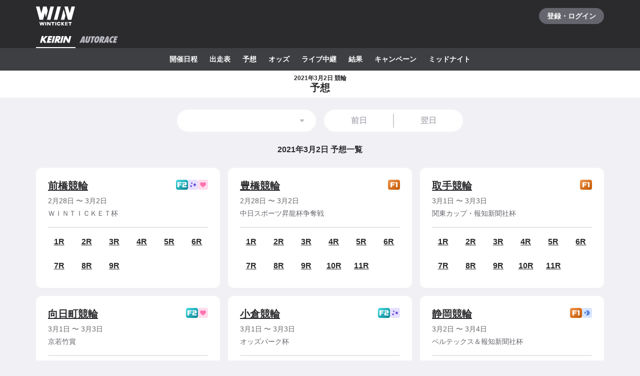

--- FILE ---
content_type: text/javascript
request_url: https://www.winticket.jp/assets/282d41/chunk.6fbb010f8c567e4f.min.js
body_size: 2253
content:
"use strict";(self.__LOADABLE_LOADED_CHUNKS__=self.__LOADABLE_LOADED_CHUNKS__||[]).push([["53625"],{32973:function(e,t,n){n.d(t,{$v:function(){return o},Ls:function(){return c},QA:function(){return i},gq:function(){return a},nT:function(){return u},sO:function(){return s}}),n(80629),n(44087);var r=n(81759);function u(e){switch(e){case r.ApiMultiraceType.DOKANTO_4TWO:return"Dokanto!4two";case r.ApiMultiraceType.DOKANTO_7:return"Dokanto!7";case r.ApiMultiraceType.MULTIRACE_TYPE_UNKNOWN:default:return""}}function a(e){switch("string"==typeof e?parseInt(e,10):e){case r.ApiMultiraceType.DOKANTO_4TWO:return r.ApiMultiraceType.DOKANTO_4TWO;case r.ApiMultiraceType.DOKANTO_7:return r.ApiMultiraceType.DOKANTO_7;case r.ApiMultiraceType.MULTIRACE_TYPE_UNKNOWN:default:return r.ApiMultiraceType.MULTIRACE_TYPE_UNKNOWN}}function i(e){switch(e){case r.ApiMultiraceType.DOKANTO_4TWO:return"4two";case r.ApiMultiraceType.DOKANTO_7:return"7";case r.ApiMultiraceType.MULTIRACE_TYPE_UNKNOWN:default:return null}}function c(e){switch(e){case"4two":return r.ApiMultiraceType.DOKANTO_4TWO;case"7":return r.ApiMultiraceType.DOKANTO_7;default:return r.ApiMultiraceType.MULTIRACE_TYPE_UNKNOWN}}function o(e){switch(e){case r.ApiMultiraceType.DOKANTO_4TWO:return"dokanto!4two";case r.ApiMultiraceType.DOKANTO_7:return"dokanto!7"}throw Error("Unsuppoted multirace type (".concat(e,")"))}function s(e){return e.status===r.ApiRaceStatus.ACCEPTING&&!e.canceled}},36347:function(e,t,n){n.d(t,{s:function(){return s},z:function(){return o}});var r=n(43081),u=n(10271),a=n(18407),i=n(11696);function c(e,t,n,r,u,a,i){try{var c=e[a](i),o=c.value}catch(e){n(e);return}c.done?t(o):Promise.resolve(o).then(r,u)}var o=(0,n(20981).r)({queryKey:["FETCH_MESSAGES_UNREAD_TOTAL"],queryFn:function(e){var t,n,r=e.meta,a=r.api,i=r.forward;return t=function(e){return function(e,t){var n,r,u,a,i={label:0,sent:function(){if(1&u[0])throw u[1];return u[1]},trys:[],ops:[]};return a={next:c(0),throw:c(1),return:c(2)},"function"==typeof Symbol&&(a[Symbol.iterator]=function(){return this}),a;function c(a){return function(c){return function(a){if(n)throw TypeError("Generator is already executing.");for(;i;)try{if(n=1,r&&(u=2&a[0]?r.return:a[0]?r.throw||((u=r.return)&&u.call(r),0):r.next)&&!(u=u.call(r,a[1])).done)return u;switch(r=0,u&&(a=[2&a[0],u.value]),a[0]){case 0:case 1:u=a;break;case 4:return i.label++,{value:a[1],done:!1};case 5:i.label++,r=a[1],a=[0];continue;case 7:a=i.ops.pop(),i.trys.pop();continue;default:if(!(u=(u=i.trys).length>0&&u[u.length-1])&&(6===a[0]||2===a[0])){i=0;continue}if(3===a[0]&&(!u||a[1]>u[0]&&a[1]<u[3])){i.label=a[1];break}if(6===a[0]&&i.label<u[1]){i.label=u[1],u=a;break}if(u&&i.label<u[2]){i.label=u[2],i.ops.push(a);break}u[2]&&i.ops.pop(),i.trys.pop();continue}a=t.call(e,i)}catch(e){a=[6,e],r=0}finally{n=u=0}if(5&a[0])throw a[1];return{value:a[0]?a[1]:void 0,done:!0}}([a,c])}}}(this,function(e){return[2,i(u.v.fetchUnreadTotal,a,{})]})},n=function(){var e=this,n=arguments;return new Promise(function(r,u){var a=t.apply(e,n);function i(e){c(a,r,u,i,o,"next",e)}function o(e){c(a,r,u,i,o,"throw",e)}i(void 0)})},function(e){return n.apply(this,arguments)}},meta:{notification:function(){return{variant:a.bG.ERROR,message:r.c.apiFailure}}}}),s={isUnreadWithPreference:function(e,t){var n=e.total,r=e.wonTotal;return(0,i.u)({total:n,wonTotal:r,bettingRaceResultHidden:t})}}},20981:function(e,t,n){n.d(t,{H:function(){return a},r:function(){return u}});var r=n(7620),u=(0,r.s)("message"),a=(0,r.e)("message")},11696:function(e,t,n){n.d(t,{O:function(){return o},u:function(){return s}}),n(43672),n(28984),n(11619),n(44087);var r=n(81759),u=n(27710),a=n(59993),i=n(32973),c=n(39418),o=function(e){if(e.hasBody)return(0,u.xl)("/my/messages/[messageId]",{params:{messageId:e.id}});switch(e.category){case r.ApiMessageCategory.MESSAGE_CATEGORY_NEWS:return e.type===r.ApiMessageType.GRANT_POINT?(0,u.xl)("/my/receipts"):(0,u.xl)("/my/dashboard");case r.ApiMessageCategory.MESSAGE_CATEGORY_IMPORTANCE:switch(e.type){case r.ApiMessageType.IDENTITY_CONFIRMED:return(0,u.xl)("/my/identity/submitted");case r.ApiMessageType.TRANSFER_FAILED_BY_ACCOUNT:return(0,u.xl)("/my/bank-account");default:return(0,u.xl)("/my/receipts",{search:{type:c.p1.POINT}})}case r.ApiMessageCategory.MESSAGE_CATEGORY_WIN:switch(e.sport){case r.ApiSport.KEIRIN:return(0,u.xl)("/keirin/[slug]/betting-tickets/[cupId]/[index]/[raceNumber]",{params:{slug:e.venueSlug,cupId:e.cupId,index:e.scheduleIndex.toString(),raceNumber:e.raceNumber.toString()}});case r.ApiSport.KEIRIN_MULTIRACE:return(0,u.xl)("/keirin/dokanto/[type]/[slug]/betting-tickets/[cupId]/[index]",{params:{slug:e.venueSlug,cupId:e.cupId,index:e.scheduleIndex.toString(),type:"".concat((0,i.QA)(e.multiraceType))}});case r.ApiSport.AUTORACE:return(0,u.xl)("/autorace/[slug]/betting-tickets/[cupId]/[index]/[raceNumber]",{params:{slug:a.xI.get(e.venueId),cupId:e.cupId,index:e.scheduleIndex.toString(),raceNumber:e.raceNumber.toString()}});case r.ApiSport.KEIBA:return""}case r.ApiMessageCategory.MESSAGE_CATEGORY_COMPLETION:return(0,u.xl)("/my/identity/submitted");default:return""}},s=function(e){var t=e.total,n=e.wonTotal,r=e.bettingRaceResultHidden;return 0!==t&&(!r||t!==n)}},39418:function(e,t,n){n.d(t,{Ll:function(){return u},Ul:function(){return a},p1:function(){return r}});var r={POINT:"point",TRANSFER:"transfer"},u={ALL:"all",CHARGE:"charge",BETTING_TICKET:"betting-ticket",PAYOFF_REFUND:"payoff-refund",CAMPAIGN_POINTBACK:"campaign-pointback",EXPIRATION:"expiration",PAYOFF:"payoff",TRANSFER:"transfer",AUTO_TRANSFER:"auto-transfer",CHARGE_FROM_PENDING:"charge-from-pending",POINT_EXCHANGE:"point-exchange"},a={ASC:"asc",DESC:"desc"}},10271:function(e,t,n){n.d(t,{v:function(){return p}}),n(44087);var r,u,a,i,c=n(83853);function o(e,t,n,r,u,a,i){try{var c=e[a](i),o=c.value}catch(e){n(e);return}c.done?t(o):Promise.resolve(o).then(r,u)}function s(e){return function(){var t=this,n=arguments;return new Promise(function(r,u){var a=e.apply(t,n);function i(e){o(a,r,u,i,c,"next",e)}function c(e){o(a,r,u,i,c,"throw",e)}i(void 0)})}}function l(e,t){var n,r,u,a,i={label:0,sent:function(){if(1&u[0])throw u[1];return u[1]},trys:[],ops:[]};return a={next:c(0),throw:c(1),return:c(2)},"function"==typeof Symbol&&(a[Symbol.iterator]=function(){return this}),a;function c(a){return function(c){return function(a){if(n)throw TypeError("Generator is already executing.");for(;i;)try{if(n=1,r&&(u=2&a[0]?r.return:a[0]?r.throw||((u=r.return)&&u.call(r),0):r.next)&&!(u=u.call(r,a[1])).done)return u;switch(r=0,u&&(a=[2&a[0],u.value]),a[0]){case 0:case 1:u=a;break;case 4:return i.label++,{value:a[1],done:!1};case 5:i.label++,r=a[1],a=[0];continue;case 7:a=i.ops.pop(),i.trys.pop();continue;default:if(!(u=(u=i.trys).length>0&&u[u.length-1])&&(6===a[0]||2===a[0])){i=0;continue}if(3===a[0]&&(!u||a[1]>u[0]&&a[1]<u[3])){i.label=a[1];break}if(6===a[0]&&i.label<u[1]){i.label=u[1],u=a;break}if(u&&i.label<u[2]){i.label=u[2],i.ops.push(a);break}u[2]&&i.ops.pop(),i.trys.pop();continue}a=t.call(e,i)}catch(e){a=[6,e],r=0}finally{n=u=0}if(5&a[0])throw a[1];return{value:a[0]?a[1]:void 0,done:!0}}([a,c])}}}var p=(0,n(1767).t)({fetchList:(r=s(function(e,t,n){var r,u,a;return l(this,function(i){switch(i.label){case 0:return r=t.pageToken,u=function(e,t){if(null==e)return{};var n,r,u=function(e,t){if(null==e)return{};var n,r,u={},a=Object.keys(e);for(r=0;r<a.length;r++)n=a[r],t.indexOf(n)>=0||(u[n]=e[n]);return u}(e,t);if(Object.getOwnPropertySymbols){var a=Object.getOwnPropertySymbols(e);for(r=0;r<a.length;r++)n=a[r],!(t.indexOf(n)>=0)&&Object.prototype.propertyIsEnumerable.call(e,n)&&(u[n]=e[n])}return u}(t,["pageToken"]),a=c.stringify(function(e){for(var t=1;t<arguments.length;t++){var n=null!=arguments[t]?arguments[t]:{},r=Object.keys(n);"function"==typeof Object.getOwnPropertySymbols&&(r=r.concat(Object.getOwnPropertySymbols(n).filter(function(e){return Object.getOwnPropertyDescriptor(n,e).enumerable}))),r.forEach(function(t){var r;r=n[t],t in e?Object.defineProperty(e,t,{value:r,enumerable:!0,configurable:!0,writable:!0}):e[t]=r})}return e}({},u,null!=r?{token:r}:{}),{encode:!1}),[4,e.get("/messages?".concat(a),{params:{fields:n}})];case 1:return[2,i.sent().data]}})}),function(e,t,n){return r.apply(this,arguments)}),fetch:(u=s(function(e,t,n){return l(this,function(r){switch(r.label){case 0:return[4,e.get("/messages/".concat(t.id),{params:{fields:n}})];case 1:return[2,r.sent().data]}})}),function(e,t,n){return u.apply(this,arguments)}),fetchUnreadTotal:(a=s(function(e,t,n){return l(this,function(t){switch(t.label){case 0:return[4,e.get("/messages/-/unread/total",{params:{fields:n}})];case 1:return[2,t.sent().data]}})}),function(e,t,n){return a.apply(this,arguments)}),read:(i=s(function(e){return l(this,function(t){switch(t.label){case 0:return[4,e.post("/messages/-/read")];case 1:return t.sent(),[2]}})}),function(e){return i.apply(this,arguments)})})}}]);

--- FILE ---
content_type: text/javascript
request_url: https://www.winticket.jp/assets/282d41/chunk.59b61b5871184ac1.min.js
body_size: 725
content:
"use strict";(self.__LOADABLE_LOADED_CHUNKS__=self.__LOADABLE_LOADED_CHUNKS__||[]).push([["34817"],{63388:function(e,t,r){r.d(t,{E:()=>f}),r("36768"),r("11643"),r("44087");var n=r("55210"),i=r("76409"),o=r("2243"),c=r("94805"),l=r("9229"),s=r("33070"),a=r("8055");function u(e){for(var t=1;t<arguments.length;t++){var r=null!=arguments[t]?arguments[t]:{},n=Object.keys(r);"function"==typeof Object.getOwnPropertySymbols&&(n=n.concat(Object.getOwnPropertySymbols(r).filter(function(e){return Object.getOwnPropertyDescriptor(r,e).enumerable}))),n.forEach(function(t){var n;n=r[t],t in e?Object.defineProperty(e,t,{value:n,enumerable:!0,configurable:!0,writable:!0}):e[t]=n})}return e}function p(e,t){return t=null!=t?t:{},Object.getOwnPropertyDescriptors?Object.defineProperties(e,Object.getOwnPropertyDescriptors(t)):(function(e,t){var r=Object.keys(e);if(Object.getOwnPropertySymbols){var n=Object.getOwnPropertySymbols(e);r.push.apply(r,n)}return r})(Object(t)).forEach(function(r){Object.defineProperty(e,r,Object.getOwnPropertyDescriptor(t,r))}),e}var h=c.ZP.span.withConfig({displayName:"Image___Wrapper",componentId:"sc-87e2fbeb-0"})(["position:relative;display:inline-block;vertical-align:bottom;& > span{position:absolute;top:0;left:0;width:100%;height:100%;}"]),f=function(e){var t,r,c,f,y,b,O,d,g,j,w,m,v,S=(0,i.useContext)(a.l).enabled,_=(0,i.useMemo)(function(){var t;return u({},(0,l.Jb)(e.layout,{width:e.width,height:e.height}),null!==(t=e.style)&&void 0!==t?t:{})},[e.height,e.layout,e.style,e.width]),P=S?e:p(u({},e),{src:(0,l.RD)(e.width,e.height),srcSet:null===(v=e.srcSet)||void 0===v?void 0:v.map(function(){return(0,l.RD)(e.width,e.height)})});return/*#__PURE__*/(0,n.jsx)(h,{style:_,children:(r=P.src,c=P.srcSet,f=P.width,y=P.height,b=P.fit,O=P.position,d=P.preload,g=P.lazy,j=function(e,t){if(null==e)return{};var r,n,i=function(e,t){if(null==e)return{};var r,n,i={},o=Object.keys(e);for(n=0;n<o.length;n++)r=o[n],t.indexOf(r)>=0||(i[r]=e[r]);return i}(e,t);if(Object.getOwnPropertySymbols){var o=Object.getOwnPropertySymbols(e);for(n=0;n<o.length;n++)r=o[n],!(t.indexOf(r)>=0)&&Object.prototype.propertyIsEnumerable.call(e,r)&&(i[r]=e[r])}return i}(P,["src","srcSet","width","height","fit","position","preload","lazy"]),w=(0,s.Iz)({src:r,width:f,height:y}),m=null!=c?[{srcSet:c}]:null!==(t=w.srcSets)&&void 0!==t?t:[],/*#__PURE__*/(0,n.jsxs)(n.Fragment,{children:[d&&null!=m&&/*#__PURE__*/(0,n.jsx)(o.q,{children:m.map(function(e,t){var r=e.type,i=e.srcSet;return/*#__PURE__*/(0,n.jsx)("link",{rel:"preload",as:"image",type:r,imageSrcSet:i.join(", "),href:w.src},t)})}),/*#__PURE__*/(0,n.jsxs)("picture",{children:[m.map(function(e){return/*#__PURE__*/(0,n.jsx)("source",{width:f,height:y,srcSet:e.srcSet.join(", "),type:e.type},"".concat(e.srcSet,",").concat(e.type))}),/*#__PURE__*/(0,n.jsx)(l.Zx,p(u({},j),{loading:g?"lazy":"eager",src:w.src,fit:b,position:O,width:f,height:y}))]})]}))})}}}]);

--- FILE ---
content_type: text/javascript
request_url: https://www.winticket.jp/assets/282d41/chunk.07f6776e21b64a56.min.js
body_size: 2138
content:
"use strict";(self.__LOADABLE_LOADED_CHUNKS__=self.__LOADABLE_LOADED_CHUNKS__||[]).push([["13732"],{1902:function(e,r,t){t.d(r,{L:()=>x}),t("36768");var n=t("55210"),o=t("76409"),i=t("94805"),c=t("91614"),a=t("72372"),l=t("84967"),u=t("52190");t("44087");var p=t("15895"),s=i.ZP.ul.withConfig({displayName:"CardBody___Wrapper",componentId:"sc-3f6cbe26-0"})(["display:grid;justify-content:space-between;grid-auto-rows:40px;grid-template-columns:repeat(auto-fill,44px);grid-gap:4px 4px;padding-top:","px;border-top:2px solid ",";@media ","{grid-gap:8px 11px;}"],1*u.T,a.Il.MONO_10,u.zP.TABLET),f=i.ZP.li.withConfig({displayName:"CardBody___Race",componentId:"sc-3f6cbe26-1"})(["display:flex;justify-content:center;align-items:center;"]),d=(0,i.ZP)(p.r).withConfig({displayName:"CardBody___StyledLink",componentId:"sc-3f6cbe26-2"})(["font-weight:bold;"]),b=i.ZP.span.withConfig({displayName:"CardBody___DisabledLink",componentId:"sc-3f6cbe26-3"})(["font-weight:bold;"]);t("2818");var y=t("79081"),O=t("95492"),g=t("85260"),m=t("54144"),j=t("43527"),h=t("30988"),v=i.ZP.div.withConfig({displayName:"CardHeader___Wrapper",componentId:"sc-874eb15a-0"})(["display:flex;justify-content:space-between;"]),w=i.ZP.div.withConfig({displayName:"CardHeader___Title",componentId:"sc-874eb15a-1"})(["text-align:left;",";font-weight:bold;"],a.ZT.DENSE20),P=i.ZP.div.withConfig({displayName:"CupCard___Wrapper",componentId:"sc-3a1057d5-0"})(["padding:","px;border-radius:",";background:",";"],3*u.T,l.w.LV3,a.Il.MONO_A),x=function(e){var r,t,i=e.children,a=function(e,r){if(null==e)return{};var t,n,o=function(e,r){if(null==e)return{};var t,n,o={},i=Object.keys(e);for(n=0;n<i.length;n++)t=i[n],r.indexOf(t)>=0||(o[t]=e[t]);return o}(e,r);if(Object.getOwnPropertySymbols){var i=Object.getOwnPropertySymbols(e);for(n=0;n<i.length;n++)t=i[n],!(r.indexOf(t)>=0)&&Object.prototype.propertyIsEnumerable.call(e,t)&&(o[t]=e[t])}return o}(e,["children"]);return/*#__PURE__*/(0,n.jsx)(P,(r=function(e){for(var r=1;r<arguments.length;r++){var t=null!=arguments[r]?arguments[r]:{},n=Object.keys(t);"function"==typeof Object.getOwnPropertySymbols&&(n=n.concat(Object.getOwnPropertySymbols(t).filter(function(e){return Object.getOwnPropertyDescriptor(t,e).enumerable}))),n.forEach(function(r){var n;n=t[r],r in e?Object.defineProperty(e,r,{value:n,enumerable:!0,configurable:!0,writable:!0}):e[r]=n})}return e}({},a),t=t={children:/*#__PURE__*/(0,n.jsx)(c.K,{gap:2*u.T,children:o.Children.map(i,function(e,r){return/*#__PURE__*/(0,n.jsx)(c.K.Item,{children:e},r)})})},Object.getOwnPropertyDescriptors?Object.defineProperties(r,Object.getOwnPropertyDescriptors(t)):(function(e,r){var t=Object.keys(e);if(Object.getOwnPropertySymbols){var n=Object.getOwnPropertySymbols(e);t.push.apply(t,n)}return t})(Object(t)).forEach(function(e){Object.defineProperty(r,e,Object.getOwnPropertyDescriptor(t,e))}),r))};x.Header=function(e){var r=e.sport,t=e.cup,o=e.title;return/*#__PURE__*/(0,n.jsxs)(c.K,{gap:1*u.T,children:[/*#__PURE__*/(0,n.jsxs)(v,{children:[/*#__PURE__*/(0,n.jsx)(w,{role:"heading","aria-level":3,children:o}),/*#__PURE__*/(0,n.jsxs)(g.k,{gap:.25*u.T,children:[/*#__PURE__*/(0,n.jsx)(O.Z,{sport:r,grade:t.grade}),null!=t.labels&&t.labels.map(function(e){return/*#__PURE__*/(0,n.jsx)(y.T,{sport:r,type:e,radius:l.w.LV1},e)})]})]}),/*#__PURE__*/(0,n.jsx)(c.K.Item,{children:/*#__PURE__*/(0,n.jsxs)(c.K,{gap:.5*u.T,children:[/*#__PURE__*/(0,n.jsxs)(m.x,{inline:!0,variant:"normal14",color:"mono.70",children:[/*#__PURE__*/(0,n.jsx)(j.q,{date:t.startDate,format:h.t6.MONTH_DAY})," 〜 ",/*#__PURE__*/(0,n.jsx)(j.q,{date:t.endDate,format:h.t6.MONTH_DAY})]}),/*#__PURE__*/(0,n.jsx)(m.x,{inline:!0,as:"p",color:"mono.70",variant:"normal14",children:t.name})]})})]})},x.Body=function(e){var r=e.raceLinks;return/*#__PURE__*/(0,n.jsx)(s,{children:r.map(function(e,r){return/*#__PURE__*/(0,n.jsx)(f,{children:e.enabled?/*#__PURE__*/(0,n.jsx)(d,{href:e.href,rel:"nofollow",children:"".concat(r+1,"R")}):/*#__PURE__*/(0,n.jsx)(b,{children:"".concat(r+1,"R")})},e.href)})})}},82498:function(e,r,t){t.d(r,{P:()=>u});var n=t("55210"),o=t("94805"),i=t("3281"),c=t("52190");t("44087");var a=(0,i.pH)(o.ZP.div.withConfig({displayName:"Cell__Wrapper",componentId:"sc-23c77bc7-0"})(["display:block;max-width:100%;"]),function(e){var r=e.$x,t=e.$order,n=e.$center;return(0,o.iv)(["order:",";",";"],t,function(e,r){if(null==e)return"";if(r){var t=6-e/2+1;return"grid-column: ".concat(t," / ").concat(-1*t)}return"grid-column: span ".concat(e,"; -ms-grid-column-span: ").concat(e)}(r,n))}),l=(0,i.pH)(o.ZP.div.withConfig({displayName:"DeprecatedGrid___Wrapper",componentId:"sc-37b2bb7c-0"})(["display:grid;grid-template-columns:repeat(12,minmax(0,1fr));"]),function(e){var r=e.$gap;return(0,o.iv)(["grid-gap:",";"],(0,i.eN)(r))}),u=function(e){var r,t,o=e.children,a=e.gap,u=void 0===a?{base:3*c.T,tablet:5*c.T}:a,p=function(e,r){if(null==e)return{};var t,n,o=function(e,r){if(null==e)return{};var t,n,o={},i=Object.keys(e);for(n=0;n<i.length;n++)t=i[n],r.indexOf(t)>=0||(o[t]=e[t]);return o}(e,r);if(Object.getOwnPropertySymbols){var i=Object.getOwnPropertySymbols(e);for(n=0;n<i.length;n++)t=i[n],!(r.indexOf(t)>=0)&&Object.prototype.propertyIsEnumerable.call(e,t)&&(o[t]=e[t])}return o}(e,["children","gap"]);return/*#__PURE__*/(0,n.jsx)(l,(r=function(e){for(var r=1;r<arguments.length;r++){var t=null!=arguments[r]?arguments[r]:{},n=Object.keys(t);"function"==typeof Object.getOwnPropertySymbols&&(n=n.concat(Object.getOwnPropertySymbols(t).filter(function(e){return Object.getOwnPropertyDescriptor(t,e).enumerable}))),n.forEach(function(r){var n;n=t[r],r in e?Object.defineProperty(e,r,{value:n,enumerable:!0,configurable:!0,writable:!0}):e[r]=n})}return e}({$gap:(0,i.eu)(u)},p),t=t={children:o},Object.getOwnPropertyDescriptors?Object.defineProperties(r,Object.getOwnPropertyDescriptors(t)):(function(e,r){var t=Object.keys(e);if(Object.getOwnPropertySymbols){var n=Object.getOwnPropertySymbols(e);t.push.apply(t,n)}return t})(Object(t)).forEach(function(e){Object.defineProperty(r,e,Object.getOwnPropertyDescriptor(t,e))}),r))};u.Cell=function(e){var r,t,o=e.x,c=e.order,l=e.center,u=e.children,p=function(e,r){if(null==e)return{};var t,n,o=function(e,r){if(null==e)return{};var t,n,o={},i=Object.keys(e);for(n=0;n<i.length;n++)t=i[n],r.indexOf(t)>=0||(o[t]=e[t]);return o}(e,r);if(Object.getOwnPropertySymbols){var i=Object.getOwnPropertySymbols(e);for(n=0;n<i.length;n++)t=i[n],!(r.indexOf(t)>=0)&&Object.prototype.propertyIsEnumerable.call(e,t)&&(o[t]=e[t])}return o}(e,["x","order","center","children"]);return/*#__PURE__*/(0,n.jsx)(a,(r=function(e){for(var r=1;r<arguments.length;r++){var t=null!=arguments[r]?arguments[r]:{},n=Object.keys(t);"function"==typeof Object.getOwnPropertySymbols&&(n=n.concat(Object.getOwnPropertySymbols(t).filter(function(e){return Object.getOwnPropertyDescriptor(t,e).enumerable}))),n.forEach(function(r){var n;n=t[r],r in e?Object.defineProperty(e,r,{value:n,enumerable:!0,configurable:!0,writable:!0}):e[r]=n})}return e}({},p),t=t={$x:(0,i.eu)(o,!0),$order:(0,i.eu)(c),$center:(0,i.eu)(l,!0),children:u},Object.getOwnPropertyDescriptors?Object.defineProperties(r,Object.getOwnPropertyDescriptors(t)):(function(e,r){var t=Object.keys(e);if(Object.getOwnPropertySymbols){var n=Object.getOwnPropertySymbols(e);t.push.apply(t,n)}return t})(Object(t)).forEach(function(e){Object.defineProperty(r,e,Object.getOwnPropertyDescriptor(t,e))}),r))}},25668:function(e,r,t){t.d(r,{M:function(){return p}}),t(36768);var n=t(67100),o=/*#__PURE__*/t.n(n),i=t(76409),c=t(65470),a=t(30988);function l(e,r){(null==r||r>e.length)&&(r=e.length);for(var t=0,n=Array(r);t<r;t++)n[t]=e[t];return n}function u(e,r){return function(e){if(Array.isArray(e))return e}(e)||function(e,r){var t,n,o=null==e?null:"undefined"!=typeof Symbol&&e[Symbol.iterator]||e["@@iterator"];if(null!=o){var i=[],c=!0,a=!1;try{for(o=o.call(e);!(c=(t=o.next()).done)&&(i.push(t.value),!r||i.length!==r);c=!0);}catch(e){a=!0,n=e}finally{try{c||null==o.return||o.return()}finally{if(a)throw n}}return i}}(e,r)||function(e,r){if(e){if("string"==typeof e)return l(e,r);var t=Object.prototype.toString.call(e).slice(8,-1);if("Object"===t&&e.constructor&&(t=e.constructor.name),"Map"===t||"Set"===t)return Array.from(t);if("Arguments"===t||/^(?:Ui|I)nt(?:8|16|32)(?:Clamped)?Array$/.test(t))return l(e,r)}}(e,r)||function(){throw TypeError("Invalid attempt to destructure non-iterable instance.\\nIn order to be iterable, non-array objects must have a [Symbol.iterator]() method.")}()}function p(e,r,t){var n=u((0,i.useState)([]),2),l=n[0],p=n[1],s=u((0,i.useState)(!0),2),f=s[0],d=s[1];(0,c.b)(function(){p((0,a.fZ)(r,t,"day").map(function(e){return{value:(0,a.vc)(e,a.t6.API_DATE_TIME),label:(0,a.vc)(e,a.t6.BASIC)}})),d(!1)});var b=(0,i.useMemo)(function(){return(0,a.vc)(o()(e).add(1,"day").toDate(),a.t6.API_DATE_TIME)},[e]);return{dateItems:l,loading:f,previousDate:(0,i.useMemo)(function(){return(0,a.vc)(o()(e).subtract(1,"day").toDate(),a.t6.API_DATE_TIME)},[e]),nextDate:b}}}}]);

--- FILE ---
content_type: text/javascript
request_url: https://www.winticket.jp/assets/282d41/vendors.d54a6aa9c55cdde2.min.js
body_size: 201542
content:
(self.__LOADABLE_LOADED_CHUNKS__=self.__LOADABLE_LOADED_CHUNKS__||[]).push([["21192"],{91225:function(t,e,r){var n="undefined"!=typeof window?window:void 0!==r.g?r.g:"undefined"!=typeof self?self:{};n.SENTRY_RELEASE={id:"web@latest+282d41"},n.SENTRY_RELEASES=n.SENTRY_RELEASES||{},n.SENTRY_RELEASES["web@winticket"]={id:"web@latest+282d41"}},63338:function(t,e,r){"use strict";r.d(e,{r:function(){return a},y:function(){return s}});var n=r(28572),i=r(10489),o=r(43304);function a(t){let e={version:"6.22.0",onReady(t){t()},...t};return Object.defineProperty(e,"_setDebug",{get:()=>i.yD,enumerable:!1}),e}function s(t,e,r){let i=t[e];i&&!i.q&&i.version&&o.jf.warn("SDK is loaded more than once. This is unsupported and might have unexpected behavior."),t[e]=r,i&&i.q&&i.q.forEach(t=>(0,n.Z)(t,"onReady callback threw an error:")())}},83940:function(t,e,r){"use strict";r.d(e,{O:function(){return o},y:function(){return a}});var n=r(10489),i=r(60114);function o(t,e,r,n,i){return a(t,e,[r],n,i)}function a(t,e,r,o,{once:s,capture:u,passive:c}={}){let l=(0,n.zk)(e=>{(e.isTrusted||e.__ddIsTrusted||t.allowUntrustedEvents)&&(s&&h(),o(e))}),f=c?{capture:u,passive:c}:u,d=window.EventTarget&&e instanceof EventTarget?window.EventTarget.prototype:e,p=(0,i.I)(d,"addEventListener");function h(){let t=(0,i.I)(d,"removeEventListener");r.forEach(r=>t.call(e,r,l,f))}return r.forEach(t=>p.call(e,t,l,f)),{stop:h}}},21098:function(t,e,r){"use strict";r.d(e,{FP:function(){return s},PT:function(){return u},k$:function(){return a}});var n=r(2172),i=r(32608),o=r(83940);let a={HIDDEN:"visibility_hidden",UNLOADING:"before_unload",PAGEHIDE:"page_hide",FROZEN:"page_frozen"};function s(t){return new n.y$(e=>{let{stop:r}=(0,o.y)(t,window,["visibilitychange","freeze"],t=>{"visibilitychange"===t.type&&"hidden"===document.visibilityState?e.notify({reason:a.HIDDEN}):"freeze"===t.type&&e.notify({reason:a.FROZEN})},{capture:!0}),n=(0,o.O)(t,window,"beforeunload",()=>{e.notify({reason:a.UNLOADING})}).stop;return()=>{r(),n()}})}function u(t){return(0,i.TT)(a).includes(t)}},8297:function(t,e,r){"use strict";r.d(e,{T:function(){return o},_:function(){return a}});var n=r(57962),i=r(83940);function o(t,e,r){return document.readyState===e||"complete"===document.readyState?(r(),{stop:n.Z}):(0,i.O)(t,window,"complete"===e?"load":"DOMContentLoaded",r,{once:!0})}function a(t,e){return new Promise(r=>{o(t,e,r)})}},74717:function(t,e,r){"use strict";r.d(e,{T:function(){return i}});var n=r(9270);function i(){var t;let e=n.Zf.navigator;return{status:e.onLine?"connected":"not_connected",interfaces:e.connection&&e.connection.type?[e.connection.type]:void 0,effective_type:null===(t=e.connection)||void 0===t?void 0:t.effectiveType}}},44474:function(t,e,r){"use strict";r.d(e,{AP:function(){return u},K$:function(){return s},VZ:function(){return c}});var n=r(17941),i=r(90039),o=r(72804),a=r(74669);let s="No stack, consider using an instance of Error";function u({stackTrace:t,originalError:e,handlingStack:r,componentStack:u,startClocks:l,nonErrorPrefix:f,useFallbackStack:d=!0,source:p,handling:h}){var m;let g=c(e);return!t&&g&&(t=(0,o._)(e)),{startClocks:l,source:p,handling:h,handlingStack:r,componentStack:u,originalError:e,type:t?t.name:void 0,message:(null==(m=t)?void 0:m.message)&&(null==m?void 0:m.name)?m.message:g?"Empty message":`${f} ${(0,i.l)((0,n.N)(e))}`,stack:t?(0,a.P3)(t):d?s:void 0,causes:g?function(t,e){let r=t,n=[];for(;c(null==r?void 0:r.cause)&&n.length<10;){let t=(0,o._)(r.cause);n.push({message:r.cause.message,source:e,type:null==t?void 0:t.name,stack:t&&(0,a.P3)(t)}),r=r.cause}return n.length?n:void 0}(e,p):void 0,fingerprint:c(e)&&"dd_fingerprint"in e?String(e.dd_fingerprint):void 0,context:function(t){if(null!==t&&"object"==typeof t&&"dd_context"in t)return t.dd_context}(e)}}function c(t){return t instanceof Error||"[object Error]"===Object.prototype.toString.call(t)}},31184:function(t,e,r){"use strict";r.d(e,{z:function(){return n}});let n={AGENT:"agent",CONSOLE:"console",CUSTOM:"custom",LOGGER:"logger",NETWORK:"network",SOURCE:"source",REPORT:"report"}},44296:function(t,e,r){"use strict";r.d(e,{DZ:function(){return n},D_:function(){return o},Ds:function(){return a},Rg:function(){return c},by:function(){return i},iL:function(){return u},y7:function(){return s}});let n="datad0g.com",i="dd0g-gov.com",o="datadoghq.com",a="datadoghq.eu",s="ddog-gov.com",u="pci.browser-intake-datadoghq.com",c=["ddsource","dd-api-key","dd-request-id"]},19105:function(t,e,r){"use strict";r.d(e,{MS:function(){return i}});var n=r(43304);function i(t){let{env:e,service:r,version:n,datacenter:i,sdkVersion:a,variant:s}=t,u=[o("sdk_version",null!=a?a:"6.22.0")];return e&&u.push(o("env",e)),r&&u.push(o("service",r)),n&&u.push(o("version",n)),i&&u.push(o("datacenter",i)),s&&u.push(o("variant",s)),u}function o(t,e){let r=e?`${t}:${e}`:t;return(r.length>200||function(){try{return RegExp("[\\p{Ll}]","u"),!0}catch(t){return!1}}()&&RegExp("[^\\p{Ll}\\p{Lo}0-9_:./-]","u").test(r))&&n.jf.warn(`Tag ${r} doesn't meet tag requirements and will be sanitized. ${n.IA} ${n.aA}/getting_started/tagging/#defining-tags`),r.replace(/,/g,"_")}},23160:function(t,e,r){"use strict";let n;r.d(e,{qZ:()=>L,eG:()=>D,eJ:()=>I,Uo:()=>P,VL:()=>R,Sz:()=>N});var i=r("43304"),o=r("44474"),a=r("74669"),s=r("26777"),u=r("19105"),c=r("44296"),l=r("2172"),f=r("64527"),d=r("10489"),p=r("62700"),h=r("61673"),m=r("90039"),g=r("75228"),v=r("72804"),y=r("74717"),b=r("56902"),w=r("91856"),_=r("30461"),S=r("31352"),E=r("96834"),x=r("9270");let A="configuration",O="usage",T=["https://www.datadoghq-browser-agent.com","https://www.datad0g-browser-agent.com","https://d3uc069fcn7uxw.cloudfront.net","https://d20xtzwzcl0ceb.cloudfront.net","http://localhost","<anonymous>"],C=[c.y7];function k(){return n||(n=new l.fk(100)),n}function R(t,e,r,n,i,o){let a=new l.y$,{stop:v}=function(t,e,r,n,i){let o=[];if((0,b.xT)()){let t=(0,b.Ad)(),e=i.subscribe(e=>t.send("internal_telemetry",e));o.push(e.unsubscribe)}else{let a=[t.rumEndpointBuilder];t.replica&&t.site===c.DZ&&a.push(t.replica.rumEndpointBuilder);let s=(0,w.n)({encoder:n(4),request:(0,_.UF)(a,t.batchBytesLimit,e),flushController:(0,S.r)({messagesLimit:t.batchMessagesLimit,bytesLimit:t.batchBytesLimit,durationLimit:t.flushTimeout,pageMayExitObservable:r,sessionExpireObservable:new l.y$}),messageBytesLimit:t.messageBytesLimit});o.push(s.stop);let u=i.subscribe(s.add);o.push(u.unsubscribe)}return{stop:()=>o.forEach(t=>t())}}(e,n,i,o,a),{enabled:T,metricsEnabled:R}=function(t,e,r,n,i=1){var o;let a={},c=!C.includes(e.site)&&(0,h.y7)(e.telemetrySampleRate),l={log:c,[A]:c&&(0,h.y7)(e.telemetryConfigurationSampleRate),[O]:c&&(0,h.y7)(e.telemetryUsageSampleRate),metric:c&&(0,h.y7)(i)},v={is_local_file:(null===(o=x.Zf.location)||void 0===o?void 0:o.protocol)==="file:",is_worker:x.jX},b=k();return b.subscribe(({rawEvent:i,metricName:o})=>{if(o&&!l.metric||!l[i.type])return;let c=o||i.status||i.type,d=a[c];if(d||(d=a[c]=new Set),d.size>=e.maxTelemetryEventsPerPage)return;let h=(0,m.l)(i);if(d.has(h))return;let b=r.triggerHook(1,{startTime:(0,f.$I)().relative});if(b===E.C_)return;let w=function(t,r,n,i){let o={type:"telemetry",date:(0,f.$I)().timeStamp,service:r,version:"6.22.0",source:"browser",_dd:{format_version:2},telemetry:(0,g.$e)(n,{runtime_env:i,connectivity:(0,y.T)(),sdk_setup:"npm"}),ddtags:(0,u.MS)(e).join(","),experimental_features:Array.from((0,s.u0)())};return(0,g.$e)(o,t)}(b,t,i,v);n.notify(w),(0,p.j)("telemetry",w),d.add(h)}),b.unbuffer(),(0,d.P_)(N),{enabled:c,metricsEnabled:l.metric}}(t,e,r,a);return{stop:v,enabled:T,metricsEnabled:R}}function I(t,e){(0,d.DV)(i.vA.debug,t,e),k().notify({rawEvent:{type:"log",message:t,status:"debug",...e}})}function N(t,e){k().notify({rawEvent:{type:"log",status:"error",...function(t){if((0,o.VZ)(t)){let e=(0,v._)(t);return{error:{kind:e.name,stack:(0,a.P3)((e.stack=e.stack.filter(t=>!t.url||T.some(e=>t.url.startsWith(e))),e))},message:e.message}}return{error:{stack:o.K$},message:`Uncaught ${(0,m.l)(t)}`}}(t),...e}})}function P(t){k().notify({rawEvent:{type:A,configuration:t}})}function L(t,e){k().notify({rawEvent:{type:"log",message:t,status:"debug",...e},metricName:t})}function D(t){k().notify({rawEvent:{type:O,usage:t}})}},96834:function(t,e,r){"use strict";r.d(e,{C_:function(){return i},kb:function(){return o},uR:function(){return a}});var n=r(75228);let i="DISCARDED",o="SKIPPED";function a(){let t={};return{register:(e,r)=>(t[e]||(t[e]=[]),t[e].push(r),{unregister:()=>{t[e]=t[e].filter(t=>t!==r)}}),triggerHook(e,r){let a=t[e]||[],s=[];for(let t of a){let e=t(r);if(e===i)return i;e!==o&&s.push(e)}return(0,n.$e)(...s)}}}},28572:function(t,e,r){"use strict";r.d(e,{Z:function(){return i}});var n=r(43304);function i(t,e){return(...r)=>{try{return t(...r)}catch(t){n.jf.error(e,t)}}}},43304:function(t,e,r){"use strict";r.d(e,{IA:function(){return l},Qo:function(){return c},aA:function(){return u},jG:function(){return i},jf:function(){return s},vA:function(){return n}});let n={log:"log",debug:"debug",info:"info",warn:"warn",error:"error"},i=console,o={};Object.keys(n).forEach(t=>{o[t]=i[t]});let a="Datadog Browser SDK:",s={debug:o.debug.bind(i,a),log:o.log.bind(i,a),info:o.info.bind(i,a),warn:o.warn.bind(i,a),error:o.error.bind(i,a)},u="https://docs.datadoghq.com",c=`${u}/real_user_monitoring/browser/troubleshooting`,l="More details:"},26777:function(t,e,r){"use strict";r.d(e,{W_:function(){return u},fG:function(){return s},u0:function(){return c},uh:function(){return i}});var n,i,o=r(82748);(n=i||(i={})).TRACK_INTAKE_REQUESTS="track_intake_requests",n.USE_TREE_WALKER_FOR_ACTION_NAME="use_tree_walker_for_action_name",n.FEATURE_OPERATION_VITAL="feature_operation_vital",n.SHORT_SESSION_INVESTIGATION="short_session_investigation";let a=new Set;function s(t){Array.isArray(t)&&function(t){t.forEach(t=>{a.add(t)})}(t.filter(t=>(0,o.E5)(i,t)))}function u(t){return a.has(t)}function c(){return a}},60114:function(t,e,r){"use strict";r.d(e,{I:function(){return i}});var n=r(9270);function i(t,e){let r;let i=(0,n.Rf)();return i.Zone&&"function"==typeof i.Zone.__symbol__&&(r=t[i.Zone.__symbol__(e)]),r||(r=t[e]),r}},9270:function(t,e,r){"use strict";function n(){if("object"==typeof globalThis)return globalThis;Object.defineProperty(Object.prototype,"_dd_temp_",{get(){return this},configurable:!0});let t=_dd_temp_;return delete Object.prototype._dd_temp_,"object"!=typeof t&&("object"==typeof self?t=self:t="object"==typeof window?window:{}),t}r.d(e,{Rf:function(){return n},Zf:function(){return i},jX:function(){return o}});let i=n(),o="WorkerGlobalScope"in i},28497:function(t,e,r){"use strict";r.d(e,{S:function(){return s},X:function(){return u}});var n=r(89231),i=r(10489),o=r(57962),a=r(74669);function s(t,e,r,{computeHandlingStack:n}={}){let u=t[e];if("function"!=typeof u){if(!(e in t&&e.startsWith("on")))return{stop:o.Z};u=o.Z}let c=!1,l=function(){let t;if(c)return u.apply(this,arguments);let e=Array.from(arguments);(0,i.L6)(r,null,[{target:this,parameters:e,onPostCall:e=>{t=e},handlingStack:n?(0,a.Xp)("instrumented method"):void 0}]);let o=u.apply(this,e);return t&&(0,i.L6)(t,null,[o]),o};return t[e]=l,{stop:()=>{c=!0,t[e]===l&&(t[e]=u)}}}function u(t,e,r){let i=Object.getOwnPropertyDescriptor(t,e);if(!i||!i.set||!i.configurable)return{stop:o.Z};let a=o.Z,s=(t,e)=>{(0,n.iK)(()=>{s!==a&&r(t,e)},0)},u=function(t){i.set.call(this,t),s(this,t)};return Object.defineProperty(t,e,{set:u}),{stop:()=>{var r;(null===(r=Object.getOwnPropertyDescriptor(t,e))||void 0===r?void 0:r.set)===u&&Object.defineProperty(t,e,i),s=a}}}},75228:function(t,e,r){"use strict";r.d(e,{$e:function(){return a},I8:function(){return o}});var n=r(60772);function i(t,e,r=function(){if("undefined"!=typeof WeakSet){let t=new WeakSet;return{hasAlreadyBeenSeen(e){let r=t.has(e);return r||t.add(e),r}}}let t=[];return{hasAlreadyBeenSeen(e){let r=t.indexOf(e)>=0;return r||t.push(e),r}}}()){if(void 0===e)return t;if("object"!=typeof e||null===e)return e;if(e instanceof Date)return new Date(e.getTime());if(e instanceof RegExp){let t=e.flags||[e.global?"g":"",e.ignoreCase?"i":"",e.multiline?"m":"",e.sticky?"y":"",e.unicode?"u":""].join("");return new RegExp(e.source,t)}if(r.hasAlreadyBeenSeen(e))return;if(Array.isArray(e)){let n=Array.isArray(t)?t:[];for(let t=0;t<e.length;++t)n[t]=i(n[t],e[t],r);return n}let o="object"===(0,n.o)(t)?t:{};for(let t in e)Object.prototype.hasOwnProperty.call(e,t)&&(o[t]=i(o[t],e[t],r));return o}function o(t){return i(void 0,t)}function a(...t){let e;for(let r of t)null!=r&&(e=i(e,r));return e}},10489:function(t,e,r){"use strict";let n;r.d(e,{$y:function(){return l},DV:function(){return f},L6:function(){return c},P_:function(){return a},yD:function(){return s},zk:function(){return u}});var i=r(43304);let o=!1;function a(t){n=t}function s(t){o=t}function u(t){return function(){return c(t,this,arguments)}}function c(t,e,r){try{return t.apply(e,r)}catch(t){l(t)}}function l(t){if(f(t),n)try{n(t)}catch(t){f(t)}}function f(...t){o&&i.jf.error("[MONITOR]",...t)}},2172:function(t,e,r){"use strict";r.d(e,{fk:()=>u,y$:()=>a,$Z:()=>s});var n=r("10489"),i=r("9270");function o(t){var e;let r=null===(e=i.Zf.queueMicrotask)||void 0===e?void 0:e.bind(i.Zf);"function"==typeof r?r((0,n.zk)(t)):Promise.resolve().then((0,n.zk)(t))}class a{constructor(t){this.onFirstSubscribe=t,this.observers=[]}subscribe(t){return this.addObserver(t),{unsubscribe:()=>this.removeObserver(t)}}notify(t){this.observers.forEach(e=>e(t))}addObserver(t){this.observers.push(t),1===this.observers.length&&this.onFirstSubscribe&&(this.onLastUnsubscribe=this.onFirstSubscribe(this)||void 0)}removeObserver(t){this.observers=this.observers.filter(e=>t!==e),!this.observers.length&&this.onLastUnsubscribe&&this.onLastUnsubscribe()}}function s(...t){return new a(e=>{let r=t.map(t=>t.subscribe(t=>e.notify(t)));return()=>r.forEach(t=>t.unsubscribe())})}class u extends a{constructor(t){super(),this.maxBufferSize=t,this.buffer=[]}notify(t){this.buffer.push(t),this.buffer.length>this.maxBufferSize&&this.buffer.shift(),super.notify(t)}subscribe(t){let e=!1;return o(()=>{for(let r of this.buffer){if(e)return;t(r)}e||this.addObserver(t)}),{unsubscribe:()=>{e=!0,this.removeObserver(t)}}}unbuffer(){o(()=>{this.maxBufferSize=this.buffer.length=0})}}},84722:function(t,e,r){"use strict";r.d(e,{Kk:function(){return a}});var n=r(89231),i=r(10489),o=r(64527);function a(t,e){if(window.requestIdleCallback&&window.cancelIdleCallback){let r=window.requestIdleCallback((0,i.zk)(t),e);return()=>window.cancelIdleCallback(r)}return function(t){let e=(0,o.m6)(),r=(0,n.iK)(()=>{t({didTimeout:!1,timeRemaining:()=>Math.max(0,50-((0,o.m6)()-e))})},0);return()=>(0,n.gr)(r)}(t)}},62700:function(t,e,r){"use strict";r.d(e,{j:function(){return i}});var n=r(9270);function i(t,e){let r=n.Zf.__ddBrowserSdkExtensionCallback;r&&r({type:t,payload:e})}},90039:function(t,e,r){"use strict";r.d(e,{l:function(){return i},y:function(){return o}});var n=r(57962);function i(t,e,r){if("object"!=typeof t||null===t)return JSON.stringify(t);let n=o(Object.prototype),i=o(Array.prototype),a=o(Object.getPrototypeOf(t)),s=o(t);try{return JSON.stringify(t,e,r)}catch(t){return"<error: unable to serialize object>"}finally{n(),i(),a(),s()}}function o(t){let e=t.toJSON;return e?(delete t.toJSON,()=>{t.toJSON=e}):n.Z}},17941:function(t,e,r){"use strict";r.d(e,{N:function(){return s}});var n=r(43304),i=r(39971),o=r(90039);let a=220*i.Hi;function s(t,e=a){let r=(0,o.y)(Object.prototype),n=(0,o.y)(Array.prototype),i=[],l=new WeakMap,f=u(t,"$",void 0,i,l),d=JSON.stringify(f),p=d?d.length:0;if(p>e){c(e,"discarded",t);return}for(;i.length>0&&p<e;){let r=i.shift(),n=0;if(Array.isArray(r.source))for(let o=0;o<r.source.length;o++){let a=u(r.source[o],r.path,o,i,l);if(void 0!==a?p+=JSON.stringify(a).length:p+=4,p+=n,n=1,p>e){c(e,"truncated",t);break}r.target[o]=a}else for(let o in r.source)if(Object.prototype.hasOwnProperty.call(r.source,o)){let a=u(r.source[o],r.path,o,i,l);if(void 0!==a&&(p+=JSON.stringify(a).length+n+o.length+3,n=1),p>e){c(e,"truncated",t);break}r.target[o]=a}}return r(),n(),f}function u(t,e,r,n,i){let o=function(t){if(t&&"function"==typeof t.toJSON)try{return t.toJSON()}catch(t){}return t}(t);if(!o||"object"!=typeof o)return"bigint"==typeof o?`[BigInt] ${o.toString()}`:"function"==typeof o?`[Function] ${o.name||"unknown"}`:"symbol"==typeof o?`[Symbol] ${o.description||o.toString()}`:o;let a=function t(e){try{if(e instanceof Event)return{type:e.type,isTrusted:e.isTrusted,currentTarget:e.currentTarget?t(e.currentTarget):null,target:e.target?t(e.target):null};if(e instanceof RegExp)return`[RegExp] ${e.toString()}`;let r=Object.prototype.toString.call(e).match(/\[object (.*)\]/);if(r&&r[1])return`[${r[1]}]`}catch(t){}return"[Unserializable]"}(o);if("[Object]"!==a&&"[Array]"!==a&&"[Error]"!==a)return a;if(i.has(t))return`[Reference seen at ${i.get(t)}]`;let s=void 0!==r?`${e}.${r}`:e,u=Array.isArray(o)?[]:{};return i.set(t,s),n.push({source:o,target:u,path:s}),u}function c(t,e,r){n.jf.warn(`The data provided has been ${e} as it is over the limit of ${t} characters:`,r)}},72804:function(t,e,r){"use strict";let n;function i(t){var e,r;let i=[],o=p(t,"stack"),a=String(t);if(o&&o.startsWith(a)&&(o=o.slice(a.length)),o&&o.split("\n").forEach(t=>{let e=function(t){let e=s.exec(t);if(!e)return;let r=e[2]&&0===e[2].indexOf("native"),n=e[2]&&0===e[2].indexOf("eval"),i=u.exec(e[2]);return n&&i&&(e[2]=i[1],e[3]=i[2],e[4]=i[3]),{args:r?[e[2]]:[],column:e[4]?+e[4]:void 0,func:e[1]||"?",line:e[3]?+e[3]:void 0,url:r?void 0:e[2]}}(t)||function(t){let e=c.exec(t);if(e)return{args:[],column:e[3]?+e[3]:void 0,func:"?",line:e[2]?+e[2]:void 0,url:e[1]}}(t)||function(t){let e=l.exec(t);if(e)return{args:[],column:e[4]?+e[4]:void 0,func:e[1]||"?",line:+e[3],url:e[2]}}(t)||function(t){let e=f.exec(t);if(!e)return;let r=e[3]&&e[3].indexOf(" > eval")>-1,n=d.exec(e[3]);return r&&n&&(e[3]=n[1],e[4]=n[2],e[5]=void 0),{args:e[2]?e[2].split(","):[],column:e[5]?+e[5]:void 0,func:e[1]||"?",line:e[4]?+e[4]:void 0,url:e[3]}}(t);e&&(!e.func&&e.line&&(e.func="?"),i.push(e))}),i.length>0&&function(){if(void 0!==n)return n;let[t,e]=[class extends Error{constructor(){super(),this.name="Error"}},Error].map(t=>new t);return n=g(Object.getPrototypeOf(t))&&e.stack!==t.stack}()&&t instanceof Error){let n=[],o=t;for(;(o=Object.getPrototypeOf(o))&&g(o);){let t=(null===(e=o.constructor)||void 0===e?void 0:e.name)||"?";n.push(t)}for(let t=n.length-1;t>=0&&(null===(r=i[0])||void 0===r?void 0:r.func)===n[t];t--)i.shift()}return{message:p(t,"message"),name:p(t,"name"),stack:i}}r.d(e,{_:function(){return i},f:function(){return h}});let o="((?:file|https?|blob|chrome-extension|electron|native|eval|webpack|snippet|<anonymous>|\\w+\\.|\\/).*?)",a="(?::(\\d+))",s=RegExp(`^\\s*at (.*?) ?\\(${o}${a}?${a}?\\)?\\s*$`,"i"),u=RegExp(`\\((\\S*)${a}${a}\\)`),c=RegExp(`^\\s*at ?${o}${a}?${a}??\\s*$`,"i"),l=/^\s*at (?:((?:\[object object\])?.+) )?\(?((?:file|ms-appx|https?|webpack|blob):.*?):(\d+)(?::(\d+))?\)?\s*$/i,f=/^\s*(.*?)(?:\((.*?)\))?(?:(?:(?:^|@)((?:file|https?|blob|chrome|webpack|resource|capacitor|\[native).*?|[^@]*bundle|\[wasm code\])(?::(\d+))?(?::(\d+))?)|@)\s*$/i,d=/(\S+) line (\d+)(?: > eval line \d+)* > eval/i;function p(t,e){if("object"!=typeof t||!t||!(e in t))return;let r=t[e];return"string"==typeof r?r:void 0}function h(t,e,r,n){let i,o;if(void 0===e)return;let{name:a,message:s}=("[object String]"===({}).toString.call(t)&&([,i,o]=m.exec(t)),{name:i,message:o});return{name:a,message:s,stack:[{url:e,column:n,line:r}]}}let m=/^(?:[Uu]ncaught (?:exception: )?)?(?:((?:Eval|Internal|Range|Reference|Syntax|Type|URI|)Error): )?([\s\S]*)$/;function g(t){return String(t.constructor).startsWith("class ")}},74669:function(t,e,r){"use strict";r.d(e,{P3:function(){return a},Xp:function(){return o},jN:function(){return s}});var n=r(10489),i=r(72804);function o(t){let e;let r=Error(t);return r.name="HandlingStack",(0,n.L6)(()=>{let t=(0,i._)(r);t.stack=t.stack.slice(2),e=a(t)}),e}function a(t){let e=s(t);return t.stack.forEach(t=>{let r="?"===t.func?"<anonymous>":t.func,n=t.args&&t.args.length>0?`(${t.args.join(", ")})`:"",i=t.line?`:${t.line}`:"",o=t.line&&t.column?`:${t.column}`:"";e+=`
  at ${r}${n} @ ${t.url}${i}${o}`}),e}function s(t){return`${t.name||"Error"}: ${t.message}`}},89231:function(t,e,r){"use strict";r.d(e,{Zi:function(){return u},cv:function(){return c},gr:function(){return s},iK:function(){return a}});var n=r(60114),i=r(10489),o=r(9270);function a(t,e){return(0,n.I)((0,o.Rf)(),"setTimeout")((0,i.zk)(t),e)}function s(t){(0,n.I)((0,o.Rf)(),"clearTimeout")(t)}function u(t,e){return(0,n.I)((0,o.Rf)(),"setInterval")((0,i.zk)(t),e)}function c(t){(0,n.I)((0,o.Rf)(),"clearInterval")(t)}},74959:function(t,e,r){"use strict";let n;function i(){return 0===a()}function o(){return 1===a()}function a(){return null!=n?n:n=function(t=window){var e;let r=t.navigator.userAgent;return t.chrome||/HeadlessChrome/.test(r)?0:(null===(e=t.navigator.vendor)||void 0===e?void 0:e.indexOf("Apple"))===0||/safari/i.test(r)&&!/chrome|android/i.test(r)?1:2}()}r.d(e,{G6:function(){return o},mJ:function(){return i}})},39971:function(t,e,r){"use strict";r.d(e,{Hi:function(){return n},Kb:function(){return s},X9:function(){return i},qt:function(){return a}});let n=1024,i=1048576,o=/[^\u0000-\u007F]/;function a(t){return o.test(t)?void 0!==window.TextEncoder?new TextEncoder().encode(t).length:new Blob([t]).size:t.length}function s(t){let e=new Uint8Array(t.reduce((t,e)=>t+e.length,0)),r=0;for(let n of t)e.set(n,r),r+=n.length;return e}},57962:function(t,e,r){"use strict";r.d(e,{P:function(){return i},Z:function(){return o}});var n=r(89231);function i(t,e,r){let i,o;let a=!r||void 0===r.leading||r.leading,s=!r||void 0===r.trailing||r.trailing,u=!1;return{throttled:(...r)=>{if(u){i=r;return}a?t(...r):i=r,u=!0,o=(0,n.iK)(()=>{s&&i&&t(...i),u=!1,i=void 0},e)},cancel:()=>{(0,n.gr)(o),u=!1,i=void 0}}}function o(){}},61673:function(t,e,r){"use strict";function n(t){return 0!==t&&100*Math.random()<=t}function i(t,e){return+t.toFixed(e)}function o(t){return a(t)&&t>=0&&t<=100}function a(t){return"number"==typeof t}r.d(e,{NM:function(){return i},hj:function(){return a},y7:function(){return n},zz:function(){return o}})},82748:function(t,e,r){"use strict";function n(t){return{...t}}function i(t,e){return Object.keys(t).some(r=>t[r]===e)}function o(t){return 0===Object.keys(t).length}function a(t,e){let r={};for(let n of Object.keys(t))r[n]=e(t[n]);return r}r.d(e,{E5:function(){return i},Q8:function(){return a},Qr:function(){return o},mv:function(){return n}})},32608:function(t,e,r){"use strict";function n(t,e){for(let r=t.length-1;r>=0;r-=1){let n=t[r];if(e(n,r,t))return n}}function i(t){return Object.values(t)}function o(t){return Object.entries(t)}r.d(e,{TT:function(){return i},dF:function(){return n},qP:function(){return o}})},43487:function(t,e,r){"use strict";function n(t){return t>=500}function i(t){try{return t.clone()}catch(t){return}}r.d(e,{o:function(){return n},u:function(){return i}})},64527:function(t,e,r){"use strict";let n;r.d(e,{$I:function(){return g},Cn:function(){return _},DY:function(){return c},P5:function(){return u},QA:function(){return f},WK:function(){return b},WT:function(){return o},_J:function(){return y},_q:function(){return m},c0:function(){return d},cQ:function(){return v},dV:function(){return s},lO:function(){return l},m6:function(){return p},n$:function(){return h},ni:function(){return w},yR:function(){return a}});var i=r(61673);let o=1e3,a=6e4,s=36e5,u=31536e6;function c(t){return{relative:t,timeStamp:function(t){let e=p()-performance.now();return e>S()?Math.round(e+t):Math.round(S()+t)}(t)}}function l(t){return{relative:w(t),timeStamp:t}}function f(){return Math.round(p()-(S()+performance.now()))}function d(t){return(0,i.hj)(t)?(0,i.NM)(1e6*t,0):t}function p(){return new Date().getTime()}function h(){return p()}function m(){return performance.now()}function g(){return{relative:m(),timeStamp:h()}}function v(){return{relative:0,timeStamp:S()}}function y(t,e){return e-t}function b(t,e){return t+e}function w(t){return t-S()}function _(t){return t<u}function S(){var t,e;return void 0===n&&(n=null!==(e=null===(t=performance.timing)||void 0===t?void 0:t.navigationStart)&&void 0!==e?e:performance.timeOrigin),n}},60772:function(t,e,r){"use strict";function n(t){return null===t?"null":Array.isArray(t)?"array":typeof t}r.d(e,{o:function(){return n}})},67183:function(t,e,r){"use strict";let n;r.d(e,{D5:function(){return o},Q2:function(){return u},jv:function(){return a},ye:function(){return s}});var i=r(9270);function o(t){return u(t,location.href).href}function a(t){try{return!!u(t)}catch(t){return!1}}function s(t){let e=u(t).pathname;return"/"===e[0]?e:`/${e}`}function u(t,e){let{URL:r}=function(){if(!n){let t,e;try{(t=document.createElement("iframe")).style.display="none",document.body.appendChild(t),e=t.contentWindow}catch(t){e=i.Zf}n={URL:e.URL},null==t||t.remove()}return n}();try{return void 0!==e?new r(t,e):new r(t)}catch(t){throw Error(`Failed to construct URL: ${String(t)}`)}}},91856:function(t,e,r){"use strict";r.d(e,{n:function(){return u}});var n=r(43304),i=r(32608),o=r(21098),a=r(90039),s=r(39971);function u({encoder:t,request:e,flushController:r,messageBytesLimit:u}){let l={},f=r.flushObservable.subscribe(r=>(function(r){let n=(0,i.TT)(l).join("\n");l={};let a=(0,o.PT)(r.reason),u=a?e.sendOnExit:e.send;if(a&&t.isAsync){let e=t.finishSync();e.outputBytesCount&&u(c(e));let r=[e.pendingData,n].filter(Boolean).join("\n");r&&u({data:r,bytesCount:(0,s.qt)(r)})}else n&&t.write(t.isEmpty?n:`
${n}`),t.finish(t=>{u(c(t))})})(r));function d(e,i){let o=(0,a.l)(e),s=t.estimateEncodedBytesCount(o);if(s>=u){n.jf.warn(`Discarded a message whose size was bigger than the maximum allowed size ${u}KB. ${n.IA} ${n.Qo}/#technical-limitations`);return}void 0!==i&&void 0!==l[i]&&function(e){let n=l[e];delete l[e];let i=t.estimateEncodedBytesCount(n);r.notifyAfterRemoveMessage(i)}(i),r.notifyBeforeAddMessage(s),void 0!==i?(l[i]=o,r.notifyAfterAddMessage()):t.write(t.isEmpty?o:`
${o}`,t=>{r.notifyAfterAddMessage(t-s)})}return{flushController:r,add:d,upsert:d,stop:f.unsubscribe}}function c(t){return{data:"string"==typeof t.output?t.output:new Blob([t.output],{type:"text/plain"}),bytesCount:t.outputBytesCount,encoding:t.encoding}}},56902:function(t,e,r){"use strict";r.d(e,{Ad:function(){return i},ke:function(){return o},xT:function(){return a}});var n=r(9270);function i(){let t=(0,n.Rf)().DatadogEventBridge;if(t)return{getCapabilities(){var e;return JSON.parse((null===(e=t.getCapabilities)||void 0===e?void 0:e.call(t))||"[]")},getPrivacyLevel(){var e;return null===(e=t.getPrivacyLevel)||void 0===e?void 0:e.call(t)},getAllowedWebViewHosts:()=>JSON.parse(t.getAllowedWebViewHosts()),send(e,r,n){t.send(JSON.stringify({eventType:e,event:r,view:n?{id:n}:void 0}))}}}function o(t){let e=i();return!!e&&e.getCapabilities().includes(t)}function a(t){var e;void 0===t&&(t=null===(e=(0,n.Rf)().location)||void 0===e?void 0:e.hostname);let r=i();return!!r&&r.getAllowedWebViewHosts().some(e=>t===e||t.endsWith(`.${e}`))}},31352:function(t,e,r){"use strict";r.d(e,{r:function(){return o}});var n=r(2172),i=r(89231);function o({messagesLimit:t,bytesLimit:e,durationLimit:r,pageMayExitObservable:o,sessionExpireObservable:a}){let s;let u=o.subscribe(t=>p(t.reason)),c=a.subscribe(()=>p("session_expire")),l=new n.y$(()=>()=>{u.unsubscribe(),c.unsubscribe()}),f=0,d=0;function p(t){if(0===d)return;let e=d,r=f;d=0,f=0,h(),l.notify({reason:t,messagesCount:e,bytesCount:r})}function h(){(0,i.gr)(s),s=void 0}return{flushObservable:l,get messagesCount(){return d},notifyBeforeAddMessage(t){f+t>=e&&p("bytes_limit"),d+=1,f+=t,void 0===s&&(s=(0,i.iK)(()=>{p("duration_limit")},r))},notifyAfterAddMessage(r=0){f+=r,d>=t?p("messages_limit"):f>=e&&p("bytes_limit")},notifyAfterRemoveMessage(t){f-=t,0==(d-=1)&&h()}}}},30461:function(t,e,r){"use strict";r.d(e,{UF:()=>y});var n=r("10489"),i=r("2172"),o=r("89231"),a=r("64527"),s=r("39971"),u=r("43487"),c=r("31184");let l=80*s.Hi,f=20*s.X9,d=a.yR,p=a.WT;function h(t,e,r,n,i,a){0===e.transportStatus&&0===e.queuedPayloads.size()&&e.bandwidthMonitor.canHandle(t)?m(t,e,r,a,{onSuccess:()=>g(0,e,r,n,i,a),onFailure:()=>{e.queuedPayloads.enqueue(t)||a.notify({type:"queue-full",bandwidth:e.bandwidthMonitor.stats(),payload:t}),function t(e,r,n,i,a){2===e.transportStatus&&(0,o.iK)(()=>{m(e.queuedPayloads.first(),e,r,a,{onSuccess:()=>{e.queuedPayloads.dequeue(),e.currentBackoffTime=p,g(1,e,r,n,i,a)},onFailure:()=>{e.currentBackoffTime=Math.min(d,2*e.currentBackoffTime),t(e,r,n,i,a)}})},e.currentBackoffTime)}(e,r,n,i,a)}}):e.queuedPayloads.enqueue(t)||a.notify({type:"queue-full",bandwidth:e.bandwidthMonitor.stats(),payload:t})}function m(t,e,r,n,{onSuccess:i,onFailure:o}){e.bandwidthMonitor.add(t),r(t,r=>{e.bandwidthMonitor.remove(t),"opaque"!==r.type&&(0===r.status&&!navigator.onLine||408===r.status||429===r.status||(0,u.o)(r.status))?(e.transportStatus=e.bandwidthMonitor.ongoingRequestCount>0?1:2,t.retry={count:t.retry?t.retry.count+1:1,lastFailureStatus:r.status},n.notify({type:"failure",bandwidth:e.bandwidthMonitor.stats(),payload:t}),o()):(e.transportStatus=0,n.notify({type:"success",bandwidth:e.bandwidthMonitor.stats(),payload:t}),i())})}function g(t,e,r,n,i,o){0===t&&e.queuedPayloads.isFull()&&!e.queueFullReported&&(i({message:`Reached max ${n} events size queued for upload: ${f/s.X9}MiB`,source:c.z.AGENT,startClocks:(0,a.$I)()}),e.queueFullReported=!0);let u=e.queuedPayloads;for(e.queuedPayloads=v();u.size()>0;)h(u.dequeue(),e,r,n,i,o)}function v(){let t=[];return{bytesCount:0,enqueue(e){return!this.isFull()&&(t.push(e),this.bytesCount+=e.bytesCount,!0)},first:()=>t[0],dequeue(){let e=t.shift();return e&&(this.bytesCount-=e.bytesCount),e},size:()=>t.length,isFull(){return this.bytesCount>=f}}}function y(t,e,r){let o=new i.y$,a={transportStatus:0,currentBackoffTime:p,bandwidthMonitor:{ongoingRequestCount:0,ongoingByteCount:0,canHandle(t){return 0===this.ongoingRequestCount||this.ongoingByteCount+t.bytesCount<=l&&this.ongoingRequestCount<32},add(t){this.ongoingRequestCount+=1,this.ongoingByteCount+=t.bytesCount},remove(t){this.ongoingRequestCount-=1,this.ongoingByteCount-=t.bytesCount},stats(){return{ongoingByteCount:this.ongoingByteCount,ongoingRequestCount:this.ongoingRequestCount}}},queuedPayloads:v(),queueFullReported:!1};return{observable:o,send:i=>{for(let s of t)h(i,a,(t,r)=>(function(t,e,r,i){(function(){try{return window.Request&&"keepalive"in new Request("http://a")}catch(t){return!1}})()&&r.bytesCount<e?fetch(t.build("fetch-keepalive",r),{method:"POST",body:r.data,keepalive:!0,mode:"cors"}).then((0,n.zk)(t=>null==i?void 0:i({status:t.status,type:t.type}))).catch((0,n.zk)(()=>w(t,r,i))):w(t,r,i)})(s,e,t,r),s.trackType,r,o)},sendOnExit:r=>{for(let i of t)!function(t,e,r){if(navigator.sendBeacon&&r.bytesCount<e)try{let e=t.build("beacon",r);if(navigator.sendBeacon(e,r.data))return}catch(t){b||(b=!0,(0,n.$y)(t))}w(t,r)}(i,e,r)}}}let b=!1;function w(t,e,r){fetch(t.build("fetch",e),{method:"POST",body:e.data,mode:"cors"}).then((0,n.zk)(t=>null==r?void 0:r({status:t.status,type:t.type}))).catch((0,n.zk)(()=>null==r?void 0:r({status:0})))}},74724:function(t,e,r){"use strict";let n,i,o,a,s,u,c,l,f,d,p;r.d(e,{IE:()=>rO,X_:()=>n_,YO:()=>rc,$1:()=>nw,FB:()=>rN,QB:()=>n2,nw:()=>r_,Pu:()=>eX,Xn:()=>rE,Gm:()=>n1,D$:()=>V,HR:()=>es,$n:()=>rw,q5:()=>eI,zx:()=>rb,AX:()=>nS,_r:()=>eT,k6:()=>rS,Ow:()=>rr,Uo:()=>re,Sn:()=>rt,aT:()=>e7,iB:()=>n0,Ch:()=>rT,SZ:()=>rC,Us:()=>K,wM:()=>e4,PA:()=>nE,VO:()=>e8,gR:()=>rk,uo:()=>m});var h,m,g=r("2172");let v={GRANTED:"granted",NOT_GRANTED:"not-granted"};var y=r("28497"),b=r("64527"),w=r("72804"),_=r("9270"),S=r("44474"),E=r("31184"),x=r("39971");function A(){let t="",e=0;return{isAsync:!1,get isEmpty(){return!t},write(r,n){let i=(0,x.qt)(r);e+=i,t+=r,n&&n(i)},finish(t){t(this.finishSync())},finishSync(){let r={output:t,outputBytesCount:e,rawBytesCount:e,pendingData:""};return t="",e=0,r},estimateEncodedBytesCount:t=>t.length}}var O=r("10489"),T=r("23160"),C=r("63338"),k=r("75228"),R=r("74669"),I=r("17941");function N(t,e,r,n){return(0,O.zk)((...i)=>(n&&(0,T.eG)({feature:n}),t()[e][r](...i)))}let P="userContext",L="globalContext",D="accountContext",j="getContext",M="setContext",$="setContextProperty",F="removeContextProperty",U="clearContext";var B=r("43304");function z(t,e){e.silentMultipleInit||B.jf.error(`${t} is already initialized.`)}let V={ACTION:"action",ERROR:"error",LONG_TASK:"long_task",VIEW:"view",RESOURCE:"resource",VITAL:"vital"},q={LONG_TASK:"long-task",LONG_ANIMATION_FRAME:"long-animation-frame"},H={INITIAL_LOAD:"initial_load",ROUTE_CHANGE:"route_change",BF_CACHE:"bf_cache"},K={CLICK:"click",CUSTOM:"custom"},W={RAGE_CLICK:"rage_click",ERROR_CLICK:"error_click",DEAD_CLICK:"dead_click"},G="duration";var Z=r("26777");function Y(t){return t?(parseInt(t,10)^16*Math.random()>>parseInt(t,10)/4).toString(16):"10000000-1000-4000-8000-100000000000".replace(/[018]/g,Y)}let J=/([\w-]+)\s*=\s*([^;]+)/g;function Q(t,e){for(J.lastIndex=0;;){let r=J.exec(t);if(r){if(r[1]===e)return r[2]}else break}}function X(t,e,r=""){let n=t.charCodeAt(e-1),i=n>=55296&&n<=56319?e+1:e;return t.length<=i?t:`${t.slice(0,i)}${r}`}function tt({vitalsByName:t,vitalsByReference:e},r,n={}){let i={name:r,startClocks:(0,b.$I)(),...n},o={__dd_vital_reference:!0};return t.set(r,i),e.set(o,i),o}function te(t,{vitalsByName:e,vitalsByReference:r},n,i={}){let o="string"==typeof n?e.get(n):r.get(n);if(o){var a,s,u;t((a=o.startClocks,s=(0,b.$I)(),{name:o.name,type:G,startClocks:a,duration:(0,b._J)(a.timeStamp,s.timeStamp),context:(0,k.$e)(o.context,i.context),description:null!==(u=i.description)&&void 0!==u?u:o.description})),"string"==typeof n?e.delete(n):r.delete(n)}}function tr(t){let{startClocks:e,type:r,name:n,description:i,context:o}=t,a={id:Y(),type:r,name:n,description:i,...r===G?{duration:(0,b.c0)(t.duration)}:{step_type:t.stepType,operation_key:t.operationKey,failure_reason:t.failureReason}};return{rawRumEvent:{date:e.timeStamp,vital:a,type:V.VITAL,context:o},startTime:e.relative,duration:r===G?t.duration:void 0,domainContext:{}}}function tn(t,e,r){if(t)for(let n of t){let t=n[e];t&&t(r)}}function ti(t,e){let r=t.indexOf(e);r>=0&&t.splice(r,1)}function to(t){return Array.isArray(t)&&t.length>0}var ta=r("83940"),ts=r("82748");let tu=[];function tc(t,e,r,n){let i=`_dd_c_${r}_${n}`;tu.push((0,ta.O)(t,window,"storage",({key:t})=>{i===t&&e.setContext(a())})),e.changeObservable.subscribe(function(){localStorage.setItem(i,JSON.stringify(e.getContext()))});let o=(0,k.$e)(a(),e.getContext());function a(){let t=localStorage.getItem(i);return t?JSON.parse(t):{}}(0,ts.Qr)(o)||e.setContext(o)}var tl=r("60772");function tf(t,e,r){let n={...t};for(let[t,{required:i,type:o}]of Object.entries(e))"string"!==o||td(n[t])||(n[t]=String(n[t])),i&&td(n[t])&&B.jf.warn(`The property ${t} of ${r} is required; context will not be sent to the intake.`);return n}function td(t){return null==t||""===t}function tp(t="",{propertiesConfig:e={}}={}){let r={},n=new g.y$,i={getContext:()=>(0,k.I8)(r),setContext:o=>{!function(t){let e="object"===(0,tl.o)(t);return e||B.jf.error("Unsupported context:",t),e}(o)?i.clearContext():r=(0,I.N)(tf(o,e,t)),n.notify()},setContextProperty:(i,o)=>{r=(0,I.N)(tf({...r,[i]:o},e,t)),n.notify()},removeContextProperty:i=>{delete r[i],tf(r,e,t),n.notify()},clearContext:()=>{r={},n.notify()},changeObservable:n};return i}function th(){return tp("global context")}var tm=r("96834");function tg(){return tp("user",{propertiesConfig:{id:{type:"string"},name:{type:"string"},email:{type:"string"}}})}function tv(){return tp("account",{propertiesConfig:{id:{type:"string",required:!0},name:{type:"string"}}})}var ty=r("56902"),tb=r("57962"),tw=r("67183");function t_(){return n||(n=new g.y$(t=>{if(!_.Zf.fetch)return;let{stop:e}=(0,y.S)(_.Zf,"fetch",e=>(function({parameters:t,onPostCall:e,handlingStack:r},n){let[i,o]=t,a=o&&o.method;void 0===a&&i instanceof Request&&(a=i.method);let s=void 0!==a?String(a).toUpperCase():"GET",u=i instanceof Request?i.url:(0,tw.D5)(String(i)),c={state:"start",init:o,input:i,method:s,startClocks:(0,b.$I)(),url:u,handlingStack:r};n.notify(c),t[0]=c.input,t[1]=c.init,e(t=>(function(t,e,r){function n(e){r.state="resolve",Object.assign(r,e),t.notify(r)}e.then((0,O.zk)(t=>{n({response:t,responseType:t.type,status:t.status,isAborted:!1})}),(0,O.zk)(t=>{var e,i;n({status:0,isAborted:(null===(i=null===(e=r.init)||void 0===e?void 0:e.signal)||void 0===i?void 0:i.aborted)||t instanceof DOMException&&t.code===DOMException.ABORT_ERR,error:t})}))})(n,t,c))})(e,t),{computeHandlingStack:!0});return e})),n}function tS(t,e,r=0,n){let i=new Date;i.setTime(i.getTime()+r);let o=`expires=${i.toUTCString()}`,a=n&&n.crossSite?"none":"strict",s=n&&n.domain?`;domain=${n.domain}`:"",u=n&&n.secure?";secure":"",c=n&&n.partitioned?";partitioned":"";document.cookie=`${t}=${e};${o};path=/;samesite=${a}${s}${u}${c}`}function tE(t){return Q(document.cookie,t)}function tx(t){return i||(i=function(t){let e=new Map;for(J.lastIndex=0;;){let r=J.exec(t);if(r)e.set(r[1],r[2]);else break}return e}(document.cookie)),i.get(t)}function tA(t=location.hostname,e=document.referrer){if(void 0===o){let r=function(t,e){try{return t||(0,tw.Q2)(e).hostname}catch(t){}}(t,e);if(r){let t=`dd_site_test_${Y()}`,e=r.split("."),n=e.pop();for(;e.length&&!tE(t);)n=`${e.pop()}.${n}`,tS(t,"test",b.WT,{domain:n});tS(t,"",0,{domain:n}),o=n}}return o}function tO(){return!_.jX&&!!(_.Zf._DATADOG_SYNTHETICS_INJECTS_RUM||tx("datadog-synthetics-injects-rum"))}function tT(){let t=window._DATADOG_SYNTHETICS_PUBLIC_ID||tx("datadog-synthetics-public-id");return"string"==typeof t?t:void 0}function tC(){let t=window._DATADOG_SYNTHETICS_RESULT_ID||tx("datadog-synthetics-result-id");return"string"==typeof t?t:void 0}function tk(){return!!(tT()&&tC())}var tR=r("28572"),tI=r("61673"),tN=r("89231"),tP=r("74959");let tL="_dd_s";var tD=r("32608");let tj=4*b.dV,tM=15*b.yR,t$=b.P5,tF={COOKIE:"cookie",LOCAL_STORAGE:"local-storage"},tU=/^([a-zA-Z]+)=([a-z0-9-]+)$/;function tB(t,e){let r={isExpired:"1"};return e.trackAnonymousUser&&((null==t?void 0:t.anonymousId)?r.anonymousId=null==t?void 0:t.anonymousId:r.anonymousId=Y()),r}function tz(t){return(0,ts.Qr)(t)}function tV(t){return void 0!==t.isExpired||!((void 0===t.created||(0,b.m6)()-Number(t.created)<tj)&&(void 0===t.expire||(0,b.m6)()<Number(t.expire)))}function tq(t){t.expire=String((0,b.m6)()+tM)}function tH(t){return(0,tD.qP)(t).map(([t,e])=>"anonymousId"===t?`aid=${e}`:`${t}=${e}`).join("&")}function tK(t){let e={};return t&&(-1!==t.indexOf("&")||tU.test(t))&&t.split("&").forEach(t=>{let r=tU.exec(t);if(null!==r){let[,t,n]=r;"aid"===t?e.anonymousId=n:e[t]=n}}),e}function tW(t){let e=function(t){let e={};if(e.secure=!!t.useSecureSessionCookie||!!t.usePartitionedCrossSiteSessionCookie,e.crossSite=!!t.usePartitionedCrossSiteSessionCookie,e.partitioned=!!t.usePartitionedCrossSiteSessionCookie,t.trackSessionAcrossSubdomains){let t=tA();if(!t)return;e.domain=t}return e}(t);return e&&function(t){if(void 0===document.cookie||null===document.cookie)return!1;try{let e=`dd_cookie_test_${Y()}`,r="test";tS(e,r,b.yR,t);let n=tE(e)===r;return tS(e,"",0,t),n}catch(t){return B.jf.error(t),!1}}(e)?{type:tF.COOKIE,cookieOptions:e}:void 0}function tG(t,e,r,n){tS(tL,tH(r),e.trackAnonymousUser?t$:n,t)}function tZ(){return tK(tE(tL))}function tY(){try{let t=Y(),e=`_dd_test_${t}`;localStorage.setItem(e,t);let r=localStorage.getItem(e);return localStorage.removeItem(e),t===r?{type:tF.LOCAL_STORAGE}:void 0}catch(t){return}}function tJ(t){localStorage.setItem(tL,tH(t))}function tQ(){return tK(localStorage.getItem(tL))}let tX=b.WT,t0=[];function t1(t,e,r=0){var n;let i;let{isLockEnabled:o,persistSession:s,expireSession:u}=e,c=t=>s({...t,lock:i}),l=()=>{let{lock:t,...r}=e.retrieveSession();return{session:r,lock:t&&!function(t){let[,e]=t.split("--");return!e||(0,b._J)(Number(e),(0,b.n$)())>tX}(t)?t:void 0}};if(a||(a=t),t!==a){t0.push(t);return}if(o&&r>=100){t5(e);return}let f=l();if(o&&(f.lock||(i=Y()+"--"+(0,b.n$)(),c(f.session),(f=l()).lock!==i))){t2(t,e,r);return}let d=t.process(f.session);if(o&&(f=l()).lock!==i){t2(t,e,r);return}if(d&&(tV(d)?u(d):(tq(d),o?c(d):s(d))),o&&!(d&&tV(d))){if((f=l()).lock!==i){t2(t,e,r);return}s(f.session),d=f.session}null===(n=t.after)||void 0===n||n.call(t,d||f.session),t5(e)}function t2(t,e,r){(0,tN.iK)(()=>{t1(t,e,r+1)},10)}function t5(t){a=void 0;let e=t0.shift();e&&t1(e,t)}let t6=b.WT;function t4(t){let e=(0,tl.o)(t);return"string"===e||"function"===e||t instanceof RegExp}function t3(t,e,r=!1){return t.some(t=>{try{if("function"==typeof t)return t(e);if(t instanceof RegExp)return t.test(e);if("string"==typeof t)return r?e.startsWith(t):t===e}catch(t){B.jf.error(t)}return!1})}let t9=["chrome-extension://","moz-extension://"];function t7(t){return t9.some(e=>t.includes(e))}var t8=r("44296");function et(t,e,r){let n=function(t,e){let r=`/api/v2/${e}`,n=t.proxy;if("string"==typeof n){let t=(0,tw.D5)(n);return e=>`${t}?ddforward=${encodeURIComponent(`${r}?${e}`)}`}if("function"==typeof n)return t=>n({path:r,parameters:t});let i=ee(e,t);return t=>`https://${i}${r}?${t}`}(t,e);return{build:(i,o)=>n(function({clientToken:t,internalAnalyticsSubdomain:e,source:r="browser"},n,i,{retry:o,encoding:a},s=[]){let u=[`ddsource=${r}`,`dd-api-key=${t}`,`dd-evp-origin-version=${encodeURIComponent("6.22.0")}`,"dd-evp-origin=browser",`dd-request-id=${Y()}`].concat(s);return a&&u.push(`dd-evp-encoding=${a}`),"rum"===n&&(u.push(`batch_time=${(0,b.n$)()}`,`_dd.api=${i}`),o&&u.push(`_dd.retry_count=${o.count}`,`_dd.retry_after=${o.lastFailureStatus}`)),e&&u.reverse(),u.join("&")}(t,e,i,o,r)),trackType:e}}function ee(t,e){let{site:r=t8.D_,internalAnalyticsSubdomain:n}=e;if("logs"===t&&e.usePciIntake&&r===t8.D_)return t8.iL;if(n&&r===t8.D_)return`${n}.${t8.D_}`;if(r===t8.by)return`http-intake.logs.${r}`;let i=r.split("."),o=i.pop();return`browser-intake-${i.join("-")}.${o}`}let er={ALLOW:"allow",MASK:"mask",MASK_USER_INPUT:"mask-user-input",MASK_UNLESS_ALLOWLISTED:"mask-unless-allowlisted"},en={ALL:"all",SAMPLED:"sampled"};function ei(t,e){return null==t||"string"==typeof t||(B.jf.error(`${e} must be defined as a string`),!1)}function eo(t,e){return!!(void 0===t||(0,tI.zz)(t))||(B.jf.error(`${e} Sample Rate should be a number between 0 and 100`),!1)}let ea=new Map;function es(t,e){let r;if(100===e)return!0;if(0===e)return!1;let n=ea.get(e);return n&&t===n.sessionId?n.decision:(r=window.BigInt?function(t,e){let r=BigInt("1111111111111111111"),n=BigInt("0x10000000000000000");return Number(t*r%n)<=e/100*Number(n)}(BigInt(`0x${t.split("-")[4]}`),e):(0,tI.y7)(e),ea.set(e,{sessionId:t,decision:r}),r)}function eu(t){let e=crypto.getRandomValues(new Uint32Array(2));return 63===t&&(e[e.length-1]>>>=1),{toString(t=10){let r=e[1],n=e[0],i="";do{let e=r%t*0x100000000+n;r=Math.floor(r/t),n=Math.floor(e/t),i=(e%t).toString(t)+i}while(r||n)return i}}}function ec(t){return t.toString(16).padStart(16,"0")}function el(t){0!==t.status||t.isAborted||(t.traceId=void 0,t.spanId=void 0,t.traceSampled=void 0)}function ef(t,e,r,n,i,o){let a=r.findTrackedSession();if(!a)return;let s=t.allowedTracingUrls.find(t=>t3([t.match],e.url,!0));if(!s)return;let u=es(a.id,t.traceSampleRate);(u||t.traceContextInjection===en.ALL)&&(e.traceSampled=u,e.traceId=eu(64),e.spanId=eu(63),o(function(t,e,r,n,i,o,a,s){let u={};if(i.forEach(n=>{switch(n){case"datadog":Object.assign(u,{"x-datadog-origin":"rum","x-datadog-parent-id":e.toString(),"x-datadog-sampling-priority":r?"1":"0","x-datadog-trace-id":t.toString()});break;case"tracecontext":Object.assign(u,{traceparent:`00-0000000000000000${ec(t)}-${ec(e)}-0${r?"1":"0"}`,tracestate:`dd=s:${r?"1":"0"};o:rum`});break;case"b3":Object.assign(u,{b3:`${ec(t)}-${ec(e)}-${r?"1":"0"}`});break;case"b3multi":Object.assign(u,{"X-B3-TraceId":ec(t),"X-B3-SpanId":ec(e),"X-B3-Sampled":r?"1":"0"})}}),s.propagateTraceBaggage){let t={"session.id":n},e=o.getContext().id;"string"==typeof e&&(t["user.id"]=e);let r=a.getContext().id;"string"==typeof r&&(t["account.id"]=r);let i=Object.entries(t).map(([t,e])=>`${t}=${encodeURIComponent(e)}`).join(",");i&&(u.baggage=i)}return u}(e.traceId,e.spanId,e.traceSampled,a.id,s.propagatorTypes,n,i,t)))}let ed=["tracecontext","datadog"],ep=/[a-zA-Z_$]/,eh=/[a-zA-Z0-9_$]/,em=/[0-9]/,eg=/[a-fA-F0-9]/,ev={0:()=>!1,1:()=>!1,2:t=>ep.test(t),3:t=>eh.test(t),4:t=>"."===t,5:t=>"["===t,6:t=>"]"===t,7:t=>em.test(t),8:t=>"'\"".includes(t),9:(t,e)=>t===e.quote,10:()=>!0,11:t=>"\\"===t,12:(t,e)=>void 0===e.escapeSequence?`${e.quote}/\\bfnrtu`.includes(t):!!e.escapeSequence.startsWith("u")&&e.escapeSequence.length<5&&eg.test(t)},ey={0:[2,5],1:[],2:[3,4,5,1],3:[3,4,5,1],4:[2],5:[8,7],6:[4,5,1],7:[7,6],8:[11,9,10],9:[6],10:[11,9,10],11:[12],12:[12,11,9,10]},eb=[2,3,7,10],ew=[4,5,6],e_={'"':'"',"'":"'","/":"/","\\":"\\",b:"\b",f:"\f",n:"\n",r:"\r",t:"	"},eS=["applicationId","service","env","version","sessionSampleRate","sessionReplaySampleRate","defaultPrivacyLevel","enablePrivacyForActionName","traceSampleRate","trackSessionAcrossSubdomains","allowedTracingUrls","allowedTrackingOrigins"];async function eE(t,e){let r;let n=function(){let t={fetch:{}};return{get:()=>t,increment:(e,r)=>{t[e]||(t[e]={}),t[e][r]||(t[e][r]=0),t[e][r]=t[e][r]+1}}}(),i=await eA(t);return i.ok?(n.increment("fetch","success"),r=function(t,e,r,n){let i={...t};return eS.forEach(t=>{t in e&&(i[t]=o(e[t]))}),Object.keys(r).forEach(t=>{void 0!==e[t]&&function(t,e){e.forEach(({key:e,value:r})=>{t.setContextProperty(e,o(r))})}(r[t],e[t])}),i;function o(t){if(Array.isArray(t))return t.map(o);if("object"==typeof t&&null!==t){if("rcSerializedType"in t){let e=t.rcSerializedType;switch(e){case"string":return t.value;case"regex":return ex(t.value);case"dynamic":return function(t){let e;let r=t.strategy;switch(r){case"cookie":e=function({name:t}){let e=tE(t);return n.increment("cookie",void 0!==e?"success":"missing"),e}(t);break;case"dom":e=function({selector:t,attribute:e}){let r;try{r=document.querySelector(t)}catch(e){B.jf.error(`Invalid selector in the remote configuration: '${t}'`),n.increment("dom","failure");return}if(!r){n.increment("dom","missing");return}if("password"===r.getAttribute("type")&&"value"===e){B.jf.error(`Forbidden element selected by the remote configuration: '${t}'`),n.increment("dom","failure");return}let i=void 0!==e?r.getAttribute(e):r.textContent;if(null===i){n.increment("dom","missing");return}return n.increment("dom","success"),i}(t);break;case"js":e=function({path:t}){let e=window,r=function(t){let e;let r=[],n=0,i={quote:void 0,escapeSequence:void 0},o="";for(let u of t){if(!(e=ey[n].find(t=>ev[t](u,i))))return[];if(void 0!==i.escapeSequence&&12!==e){var a,s;if(a=i.escapeSequence,!("\"'/\\bfnrt".includes(a)||a.startsWith("u")&&5===a.length))return[];o+=(s=i.escapeSequence).startsWith("u")?String.fromCharCode(parseInt(s.slice(1),16)):e_[s],i.escapeSequence=void 0}eb.includes(e)?o+=u:ew.includes(e)&&""!==o?(r.push(o),o=""):12===e?i.escapeSequence=i.escapeSequence?`${i.escapeSequence}${u}`:u:8===e?i.quote=u:9===e&&(i.quote=void 0),n=e}return ey[n].includes(1)?(""!==o&&r.push(o),r):[]}(t);if(0===r.length){B.jf.error(`Invalid JSON path in the remote configuration: '${t}'`),n.increment("js","failure");return}for(let i of r){if(!(i in e)){n.increment("js","missing");return}try{e=e[i]}catch(e){B.jf.error(`Error accessing: '${t}'`,e),n.increment("js","failure");return}}return n.increment("js","success"),e}(t);break;default:B.jf.error(`Unsupported remote configuration: "strategy": "${r}"`);return}let i=t.extractor;return void 0!==i&&"string"==typeof e?function(t,e){let r=ex(t.value);if(void 0===r)return;let n=r.exec(e);if(null===n)return;let[i,o]=n;return o||i}(i,e):e}(t);default:B.jf.error(`Unsupported remote configuration: "rcSerializedType": "${e}"`);return}}return(0,ts.Q8)(t,o)}return t}}(t,i.value,e,n)):(n.increment("fetch","failure"),B.jf.error(i.error)),(0,T.qZ)("remote configuration metrics",{metrics:n.get()}),r}function ex(t){try{return new RegExp(t)}catch(e){B.jf.error(`Invalid regex in the remote configuration: '${t}'`)}}async function eA(t){let e;try{e=await fetch(t.remoteConfigurationProxy?t.remoteConfigurationProxy:`https://sdk-configuration.${ee("rum",t)}/v1/${encodeURIComponent(t.remoteConfigurationId)}.json`)}catch(t){e=void 0}if(!e||!e.ok)return{ok:!1,error:Error("Error fetching the remote configuration.")};let r=await e.json();return r.rum?{ok:!0,value:r.rum}:{ok:!1,error:Error("No remote configuration for RUM.")}}function eO(t,e,r){t.changeObservable.subscribe(()=>{let n=t.getContext();r.add(t=>t[e].setContext(n))})}function eT(t,e,r,n={}){let i=function(t){let e=new g.y$;return{tryToInit(e){t||(t=e)},update(r){t=r,e.notify()},isGranted:()=>t===v.GRANTED,observable:e}}(),o={vitalsByName:new Map,vitalsByReference:new WeakMap},a=function(t=function(){return new g.y$(t=>{let e=(e,r)=>{let n=(0,S.AP)({stackTrace:r,originalError:e,startClocks:(0,b.$I)(),nonErrorPrefix:"Uncaught",source:E.z.SOURCE,handling:"unhandled"});t.notify(n)},{stop:r}=(0,y.S)((0,_.Rf)(),"onerror",({parameters:[t,r,n,i,o]})=>{let a;(0,S.VZ)(o)||(a=(0,w.f)(t,r,n,i)),e(null!=o?o:t,a)}),{stop:n}=(0,y.S)((0,_.Rf)(),"onunhandledrejection",({parameters:[t]})=>{e(t.reason||"Empty reason")});return()=>{r(),n()}})}){let e=new g.fk(500),r=t().subscribe(t=>{e.notify({type:0,error:t})});return{observable:e,stop:()=>{r.unsubscribe()}}}().observable,s=function({ignoreInitIfSyntheticsWillInjectRum:t=!0,startDeflateWorker:e},r,n,i){let o,a,s,u;let c=function(){let t=[];return{add:e=>{t.push(e)>500&&t.splice(0,1)},remove:e=>{ti(t,e)},drain:e=>{t.forEach(t=>t(e)),t.length=0}}}(),l=th();eO(l,L,c);let f=tg();eO(f,P,c);let d=tv();eO(d,D,c);let p=r.observable.subscribe(m),h={};function m(){let t;if(!s||!u||!r.isGranted())return;if(p.unsubscribe(),u.trackViewsManually){if(!o)return;c.remove(o.callback),t=o.options}let e=i(u,a,t);c.drain(e)}function g(t,n){var i,o,c;let l=(0,ty.xT)();if(l&&(t={...i=t,applicationId:"00000000-aaaa-0000-aaaa-000000000000",clientToken:"empty",sessionSampleRate:100,defaultPrivacyLevel:null!==(o=i.defaultPrivacyLevel)&&void 0!==o?o:null===(c=(0,ty.Ad)())||void 0===c?void 0:c.getPrivacyLevel()}),s=t,(0,T.Uo)(function(t){var e,r;let n={session_sample_rate:t.sessionSampleRate,telemetry_sample_rate:t.telemetrySampleRate,telemetry_configuration_sample_rate:t.telemetryConfigurationSampleRate,telemetry_usage_sample_rate:t.telemetryUsageSampleRate,use_before_send:!!t.beforeSend,use_partitioned_cross_site_session_cookie:t.usePartitionedCrossSiteSessionCookie,use_secure_session_cookie:t.useSecureSessionCookie,use_proxy:!!t.proxy,silent_multiple_init:t.silentMultipleInit,track_session_across_subdomains:t.trackSessionAcrossSubdomains,track_anonymous_user:t.trackAnonymousUser,session_persistence:t.sessionPersistence,allow_fallback_to_local_storage:!!t.allowFallbackToLocalStorage,store_contexts_across_pages:!!t.storeContextsAcrossPages,allow_untrusted_events:!!t.allowUntrustedEvents,tracking_consent:t.trackingConsent,use_allowed_tracking_origins:Array.isArray(t.allowedTrackingOrigins),source:t.source,sdk_version:t.sdkVersion,variant:t.variant};return{session_replay_sample_rate:t.sessionReplaySampleRate,start_session_replay_recording_manually:t.startSessionReplayRecordingManually,trace_sample_rate:t.traceSampleRate,trace_context_injection:t.traceContextInjection,propagate_trace_baggage:t.propagateTraceBaggage,action_name_attribute:t.actionNameAttribute,use_allowed_tracing_urls:to(t.allowedTracingUrls),use_allowed_graph_ql_urls:to(t.allowedGraphQlUrls),use_track_graph_ql_payload:to(r=t.allowedGraphQlUrls)&&r.some(t=>"object"==typeof t&&"trackPayload"in t&&!!t.trackPayload),selected_tracing_propagators:function(t){let e=new Set;return to(t.allowedTracingUrls)&&t.allowedTracingUrls.forEach(t=>{t4(t)?ed.forEach(t=>e.add(t)):"object"===(0,tl.o)(t)&&Array.isArray(t.propagatorTypes)&&t.propagatorTypes.forEach(t=>e.add(t))}),Array.from(e)}(t),default_privacy_level:t.defaultPrivacyLevel,enable_privacy_for_action_name:t.enablePrivacyForActionName,use_excluded_activity_urls:to(t.excludedActivityUrls),use_worker_url:!!t.workerUrl,compress_intake_requests:t.compressIntakeRequests,track_views_manually:t.trackViewsManually,track_user_interactions:t.trackUserInteractions,track_resources:t.trackResources,track_long_task:t.trackLongTasks,track_bfcache_views:t.trackBfcacheViews,track_early_requests:t.trackEarlyRequests,plugins:null===(e=t.plugins)||void 0===e?void 0:e.map(t=>{var e;return{name:t.name,...null===(e=t.getConfigurationTelemetry)||void 0===e?void 0:e.call(t)}}),track_feature_flags_for_events:t.trackFeatureFlagsForEvents,remote_configuration_id:t.remoteConfigurationId,profiling_sample_rate:t.profilingSampleRate,use_remote_configuration_proxy:!!t.remoteConfigurationProxy,...n}}(t)),u){z("DD_RUM",t);return}let f=function(t,e){var r,n,i,o,a,s,u;if(void 0===t.trackFeatureFlagsForEvents||Array.isArray(t.trackFeatureFlagsForEvents)||B.jf.warn("trackFeatureFlagsForEvents should be an array"),!t.applicationId){B.jf.error("Application ID is not configured, no RUM data will be collected.");return}if(!eo(t.sessionReplaySampleRate,"Session Replay")||!eo(t.traceSampleRate,"Trace"))return;if(void 0!==t.excludedActivityUrls&&!Array.isArray(t.excludedActivityUrls)){B.jf.error("Excluded Activity Urls should be an array");return}let c=function(t){if(void 0===t.allowedTracingUrls)return[];if(!Array.isArray(t.allowedTracingUrls)){B.jf.error("Allowed Tracing URLs should be an array");return}if(0!==t.allowedTracingUrls.length&&void 0===t.service){B.jf.error("Service needs to be configured when tracing is enabled");return}let e=[];return t.allowedTracingUrls.forEach(t=>{t4(t)?e.push({match:t,propagatorTypes:ed}):"object"===(0,tl.o)(t)&&t4(t.match)&&Array.isArray(t.propagatorTypes)?e.push(t):B.jf.warn("Allowed Tracing Urls parameters should be a string, RegExp, function, or an object. Ignoring parameter",t)}),e}(t);if(!c)return;let l=function(t,e){var r,n,i,o,a,s,u,c,l,f,d;if(!t||!t.clientToken){B.jf.error("Client Token is not configured, we will not send any data.");return}if(void 0!==t.allowedTrackingOrigins&&!Array.isArray(t.allowedTrackingOrigins)){B.jf.error("Allowed Tracking Origins must be an array");return}if((!(d=t.site)||"string"!=typeof d||/(datadog|ddog|datad0g|dd0g)/.test(d)||(B.jf.error(`Site should be a valid Datadog site. ${B.IA} ${B.aA}/getting_started/site/.`),0))&&eo(t.sessionSampleRate,"Session")&&eo(t.telemetrySampleRate,"Telemetry")&&eo(t.telemetryConfigurationSampleRate,"Telemetry Configuration")&&eo(t.telemetryUsageSampleRate,"Telemetry Usage")&&ei(t.version,"Version")&&ei(t.env,"Env")&&ei(t.service,"Service")&&function(t,e,r="undefined"!=typeof location?location.origin:""){let n=t.allowedTrackingOrigins;if(!n)return!function(t,e=""){return!t7(t)&&t7(e.split("\n").filter(t=>{let e=t.trim();return e.length&&/^at\s+|@/.test(e)})[1]||"")}(r,e)||(B.jf.error("Running the Browser SDK in a Web extension content script is forbidden unless the `allowedTrackingOrigins` option is provided."),!1);let i=t3(n,r);return i||B.jf.error("SDK initialized on a non-allowed domain."),i}(t,null!=e?e:"")){if(void 0!==t.trackingConsent&&!(0,ts.E5)(v,t.trackingConsent)){B.jf.error('Tracking Consent should be either "granted" or "not-granted"');return}return{beforeSend:t.beforeSend&&(0,tR.Z)(t.beforeSend,"beforeSend threw an error:"),sessionStoreStrategyType:_.jX?void 0:function(t){switch(t.sessionPersistence){case tF.COOKIE:return tW(t);case tF.LOCAL_STORAGE:return tY();case void 0:{let e=tW(t);return!e&&t.allowFallbackToLocalStorage&&(e=tY()),e}default:B.jf.error(`Invalid session persistence '${String(t.sessionPersistence)}'`)}}(t),sessionSampleRate:null!==(r=t.sessionSampleRate)&&void 0!==r?r:100,telemetrySampleRate:null!==(n=t.telemetrySampleRate)&&void 0!==n?n:20,telemetryConfigurationSampleRate:null!==(i=t.telemetryConfigurationSampleRate)&&void 0!==i?i:5,telemetryUsageSampleRate:null!==(o=t.telemetryUsageSampleRate)&&void 0!==o?o:5,service:null!==(a=t.service)&&void 0!==a?a:void 0,env:null!==(s=t.env)&&void 0!==s?s:void 0,version:null!==(u=t.version)&&void 0!==u?u:void 0,datacenter:null!==(c=t.datacenter)&&void 0!==c?c:void 0,silentMultipleInit:!!t.silentMultipleInit,allowUntrustedEvents:!!t.allowUntrustedEvents,trackingConsent:null!==(l=t.trackingConsent)&&void 0!==l?l:v.GRANTED,trackAnonymousUser:null===(f=t.trackAnonymousUser)||void 0===f||f,storeContextsAcrossPages:!!t.storeContextsAcrossPages,batchBytesLimit:16*x.Hi,eventRateLimiterThreshold:3e3,maxTelemetryEventsPerPage:15,flushTimeout:30*b.WT,batchMessagesLimit:_.jX?1:50,messageBytesLimit:256*x.Hi,variant:t.variant,sdkVersion:t.sdkVersion,...function(t){var e,r;let n=t.site||t8.D_,i="flutter"===(e=t.source)||"unity"===e?e:"browser",o={logsEndpointBuilder:et(r={...t,site:n,source:i},"logs"),rumEndpointBuilder:et(r,"rum"),profilingEndpointBuilder:et(r,"profile"),sessionReplayEndpointBuilder:et(r,"replay"),exposuresEndpointBuilder:et(r,"exposures")};return{replica:function(t){if(!t.replica)return;let e={...t,site:t8.D_,clientToken:t.replica.clientToken};return{logsEndpointBuilder:et(e,"logs"),rumEndpointBuilder:et(e,"rum",[`application.id=${t.replica.applicationId}`])}}({...t,site:n,source:i}),site:n,source:i,...o}}(t)}}}(t,e),f=function(t){if(!t.allowedGraphQlUrls)return[];if(!Array.isArray(t.allowedGraphQlUrls))return B.jf.warn("allowedGraphQlUrls should be an array"),[];let e=[];return t.allowedGraphQlUrls.forEach(t=>{t4(t)?e.push({match:t,trackPayload:!1}):t&&"object"==typeof t&&"match"in t&&t4(t.match)&&e.push({match:t.match,trackPayload:!!t.trackPayload})}),e}(t);if(!l)return;let d=null!==(r=t.sessionReplaySampleRate)&&void 0!==r?r:0;return{applicationId:t.applicationId,actionNameAttribute:t.actionNameAttribute,sessionReplaySampleRate:d,startSessionReplayRecordingManually:void 0!==t.startSessionReplayRecordingManually?!!t.startSessionReplayRecordingManually:0===d,traceSampleRate:null!==(n=t.traceSampleRate)&&void 0!==n?n:100,rulePsr:(0,tI.hj)(t.traceSampleRate)?t.traceSampleRate/100:void 0,allowedTracingUrls:c,excludedActivityUrls:null!==(i=t.excludedActivityUrls)&&void 0!==i?i:[],workerUrl:t.workerUrl,compressIntakeRequests:!!t.compressIntakeRequests,trackUserInteractions:!!(null===(o=t.trackUserInteractions)||void 0===o||o),trackViewsManually:!!t.trackViewsManually,trackResources:!!(null===(a=t.trackResources)||void 0===a||a),trackLongTasks:!!(null===(s=t.trackLongTasks)||void 0===s||s),trackBfcacheViews:!!t.trackBfcacheViews,trackEarlyRequests:!!t.trackEarlyRequests,subdomain:t.subdomain,defaultPrivacyLevel:(0,ts.E5)(er,t.defaultPrivacyLevel)?t.defaultPrivacyLevel:er.MASK,enablePrivacyForActionName:!!t.enablePrivacyForActionName,traceContextInjection:(0,ts.E5)(en,t.traceContextInjection)?t.traceContextInjection:en.SAMPLED,plugins:t.plugins||[],trackFeatureFlagsForEvents:t.trackFeatureFlagsForEvents||[],profilingSampleRate:null!==(u=t.profilingSampleRate)&&void 0!==u?u:0,propagateTraceBaggage:!!t.propagateTraceBaggage,allowedGraphQlUrls:f,...l}}(t,n);if(f){if(!l&&!f.sessionStoreStrategyType){B.jf.warn("No storage available for session. We will not send any data.");return}(!f.compressIntakeRequests||l||!e||(a=e(f,"Datadog RUM",tb.Z)))&&(u=f,t_().subscribe(tb.Z),r.tryToInit(f.trackingConsent),m())}}let y=t=>{c.add(e=>e.addDurationVital(t))};return{init(e,r,n){if(!e){B.jf.error("Missing configuration");return}(0,Z.fG)(e.enableExperimentalFeatures),s=e,t&&tO()||(tn(e.plugins,"onInit",{initConfiguration:e,publicApi:r}),e.remoteConfigurationId?eE(e,{user:f,context:l}).then(t=>{t&&g(t,n)}).catch(O.$y):g(e,n))},get initConfiguration(){return s},getInternalContext:tb.Z,stopSession:tb.Z,addTiming(t,e=(0,b.n$)()){c.add(r=>r.addTiming(t,e))},startView(t,e=(0,b.$I)()){let r=r=>{r.startView(t,e)};c.add(r),o||(o={options:t,callback:r},m())},setViewName(t){c.add(e=>e.setViewName(t))},setViewContext(t){c.add(e=>e.setViewContext(t))},setViewContextProperty(t,e){c.add(r=>r.setViewContextProperty(t,e))},getViewContext:()=>h,globalContext:l,userContext:f,accountContext:d,addAction(t){c.add(e=>e.addAction(t))},addError(t){c.add(e=>e.addError(t))},addFeatureFlagEvaluation(t,e){c.add(r=>r.addFeatureFlagEvaluation(t,e))},startDurationVital:(t,e)=>tt(n,t,e),stopDurationVital(t,e){te(y,n,t,e)},addDurationVital:y,addOperationStepVital:(t,e,r,n)=>{c.add(i=>i.addOperationStepVital((0,I.N)(t),e,(0,I.N)(r),(0,I.N)(n)))}}}(n,i,o,(u,c,l)=>{let f=c&&n.createDeflateEncoder?t=>n.createDeflateEncoder(u,c,t):A,d=t(u,e,r,l,f,i,o,a,n.sdkName);return e.onRumStart(d.lifeCycle,u,d.session,d.viewHistory,c,d.telemetry),r.onRumStart(d.lifeCycle,d.hooks,u,d.session,d.viewHistory,f),s={init:t=>{z("DD_RUM",t)},initConfiguration:s.initConfiguration,...d},tn(u.plugins,"onRumStart",{strategy:s,addEvent:d.addEvent}),d}),u=()=>s,c=(0,O.zk)(t=>{s.startView("object"==typeof t?t:{name:t}),(0,T.eG)({feature:"start-view"})}),l=(0,C.r)({init:t=>{let e=Error().stack;(0,O.L6)(()=>s.init(t,l,e))},setTrackingConsent:(0,O.zk)(t=>{i.update(t),(0,T.eG)({feature:"set-tracking-consent",tracking_consent:t})}),setViewName:(0,O.zk)(t=>{s.setViewName(t),(0,T.eG)({feature:"set-view-name"})}),setViewContext:(0,O.zk)(t=>{s.setViewContext(t),(0,T.eG)({feature:"set-view-context"})}),setViewContextProperty:(0,O.zk)((t,e)=>{s.setViewContextProperty(t,e),(0,T.eG)({feature:"set-view-context-property"})}),getViewContext:(0,O.zk)(()=>((0,T.eG)({feature:"set-view-context-property"}),s.getViewContext())),getInternalContext:(0,O.zk)(t=>s.getInternalContext(t)),getInitConfiguration:(0,O.zk)(()=>(0,k.I8)(s.initConfiguration)),addAction:(t,e)=>{let r=(0,R.Xp)("action");(0,O.L6)(()=>{s.addAction({name:(0,I.N)(t),context:(0,I.N)(e),startClocks:(0,b.$I)(),type:K.CUSTOM,handlingStack:r}),(0,T.eG)({feature:"add-action"})})},addError:(t,e)=>{let r=(0,R.Xp)("error");(0,O.L6)(()=>{s.addError({error:t,handlingStack:r,context:(0,I.N)(e),startClocks:(0,b.$I)()}),(0,T.eG)({feature:"add-error"})})},addTiming:(0,O.zk)((t,e)=>{s.addTiming((0,I.N)(t),e)}),setGlobalContext:N(u,L,M,"set-global-context"),getGlobalContext:N(u,L,j,"get-global-context"),setGlobalContextProperty:N(u,L,$,"set-global-context-property"),removeGlobalContextProperty:N(u,L,F,"remove-global-context-property"),clearGlobalContext:N(u,L,U,"clear-global-context"),setUser:N(u,P,M,"set-user"),getUser:N(u,P,j,"get-user"),setUserProperty:N(u,P,$,"set-user-property"),removeUserProperty:N(u,P,F,"remove-user-property"),clearUser:N(u,P,U,"clear-user"),setAccount:N(u,D,M,"set-account"),getAccount:N(u,D,j,"get-account"),setAccountProperty:N(u,D,$,"set-account-property"),removeAccountProperty:N(u,D,F,"remove-account-property"),clearAccount:N(u,D,U,"clear-account"),startView:c,stopSession:(0,O.zk)(()=>{s.stopSession(),(0,T.eG)({feature:"stop-session"})}),addFeatureFlagEvaluation:(0,O.zk)((t,e)=>{s.addFeatureFlagEvaluation((0,I.N)(t),(0,I.N)(e)),(0,T.eG)({feature:"add-feature-flag-evaluation"})}),getSessionReplayLink:(0,O.zk)(()=>e.getSessionReplayLink()),startSessionReplayRecording:(0,O.zk)(t=>{e.start(t),(0,T.eG)({feature:"start-session-replay-recording",force:t&&t.force})}),stopSessionReplayRecording:(0,O.zk)(()=>e.stop()),addDurationVital:(0,O.zk)((t,e)=>{(0,T.eG)({feature:"add-duration-vital"}),s.addDurationVital({name:(0,I.N)(t),type:G,startClocks:(0,b.lO)(e.startTime),duration:e.duration,context:(0,I.N)(e&&e.context),description:(0,I.N)(e&&e.description)})}),startDurationVital:(0,O.zk)((t,e)=>((0,T.eG)({feature:"start-duration-vital"}),s.startDurationVital((0,I.N)(t),{context:(0,I.N)(e&&e.context),description:(0,I.N)(e&&e.description)}))),stopDurationVital:(0,O.zk)((t,e)=>{(0,T.eG)({feature:"stop-duration-vital"}),s.stopDurationVital("string"==typeof t?(0,I.N)(t):t,{context:(0,I.N)(e&&e.context),description:(0,I.N)(e&&e.description)})}),startFeatureOperation:(0,O.zk)((t,e)=>{(0,T.eG)({feature:"add-operation-step-vital",action_type:"start"}),s.addOperationStepVital(t,"start",e)}),succeedFeatureOperation:(0,O.zk)((t,e)=>{(0,T.eG)({feature:"add-operation-step-vital",action_type:"succeed"}),s.addOperationStepVital(t,"end",e)}),failFeatureOperation:(0,O.zk)((t,e,r)=>{(0,T.eG)({feature:"add-operation-step-vital",action_type:"fail"}),s.addOperationStepVital(t,"end",r,e)})});return l}var eC=r("62700"),ek=r("21098"),eR=r("60114");function eI(){let t;let e=window;if(e.Zone&&(t=(0,eR.I)(e,"MutationObserver"),e.MutationObserver&&t===e.MutationObserver)){let r=new e.MutationObserver(tb.Z),n=(0,eR.I)(r,"originalInstance");t=n&&n.constructor}return t||(t=e.MutationObserver),t}let eN=class{constructor(){this.callbacks={}}notify(t,e){let r=this.callbacks[t];r&&r.forEach(t=>t(e))}subscribe(t,e){return this.callbacks[t]||(this.callbacks[t]=[]),this.callbacks[t].push(e),{unsubscribe:()=>{this.callbacks[t]=this.callbacks[t].filter(t=>e!==t)}}}},eP=1/0,eL=b.yR,eD=null,ej=new Set;function eM({expireDelay:t,maxEntries:e}){let r=[];eD||(eD=(0,tN.Zi)(()=>void ej.forEach(t=>t()),eL));let n=()=>{let e=(0,b._q)()-t;for(;r.length>0&&r[r.length-1].endTime<e;)r.pop()};return ej.add(n),{add:function(t,n){let i={value:t,startTime:n,endTime:eP,remove:()=>{ti(r,i)},close:t=>{i.endTime=t}};return e&&r.length>=e&&r.pop(),r.unshift(i),i},find:function(t=eP,e={returnInactive:!1}){for(let n of r)if(n.startTime<=t){if(e.returnInactive||t<=n.endTime)return n.value;break}},closeActive:function(t){let e=r[0];e&&e.endTime===eP&&e.close(t)},findAll:function(t=eP,e=0){let n=(0,b.WK)(t,e);return r.filter(e=>e.startTime<=n&&t<=e.endTime).map(t=>t.value)},reset:function(){r=[]},stop:function(){ej.delete(n),0===ej.size&&eD&&((0,tN.cv)(eD),eD=null)}}}let e$=new WeakMap;function eF({target:t,parameters:[e,r]}){e$.set(t,{state:"open",method:String(e).toUpperCase(),url:(0,tw.D5)(String(r))})}function eU({target:t}){let e=e$.get(t);e&&(e.isAborted=!0)}let eB={DOCUMENT:"document",XHR:"xhr",BEACON:"beacon",FETCH:"fetch",CSS:"css",JS:"js",IMAGE:"image",FONT:"font",MEDIA:"media",OTHER:"other"},ez={FETCH:eB.FETCH,XHR:eB.XHR};var eV=r("43487");let eq="initial_document",eH=[[eB.DOCUMENT,t=>eq===t],[eB.XHR,t=>"xmlhttprequest"===t],[eB.FETCH,t=>"fetch"===t],[eB.BEACON,t=>"beacon"===t],[eB.CSS,(t,e)=>/\.css$/i.test(e)],[eB.JS,(t,e)=>/\.js$/i.test(e)],[eB.IMAGE,(t,e)=>["image","img","icon"].includes(t)||null!==/\.(gif|jpg|jpeg|tiff|png|svg|ico)$/i.exec(e)],[eB.FONT,(t,e)=>null!==/\.(woff|eot|woff2|ttf)$/i.exec(e)],[eB.MEDIA,(t,e)=>["audio","video"].includes(t)||null!==/\.(mp3|mp4)$/i.exec(e)]];function eK(...t){for(let e=1;e<t.length;e+=1)if(t[e-1]>t[e])return!1;return!0}function eW(t){return"xmlhttprequest"===t.initiatorType||"fetch"===t.initiatorType}function eG(t){return t.duration>=0}function eZ(t){let e=eK(t.startTime,t.fetchStart,t.domainLookupStart,t.domainLookupEnd,t.connectStart,t.connectEnd,t.requestStart,t.responseStart,t.responseEnd),r=!(t.redirectEnd>t.startTime)||eK(t.startTime,t.redirectStart,t.redirectEnd,t.fetchStart);return e&&r}function eY(t,e,r){if(t<=e&&e<=r)return{duration:(0,b.c0)((0,b._J)(e,r)),start:(0,b.c0)((0,b._J)(t,e))}}function eJ(t){return t&&(!t8.Rg.every(e=>t.includes(e))||(0,Z.W_)(Z.uh.TRACK_INTAKE_REQUESTS))}let eQ=/data:(.+)?(;base64)?,/g;function eX(t,e=24e3){if(t.length<=e||!t.startsWith("data:"))return t;let r=t.substring(0,100).match(eQ);return r?`${r[0]}[...]`:t}let e0=1;function e1(){let t=e0;return e0+=1,t}function e2(t){return(0,tI.hj)(t)&&t<0?void 0:t}function e5({lifeCycle:t,isChildEvent:e,onChange:r=tb.Z}){let n={errorCount:0,longTaskCount:0,resourceCount:0,actionCount:0,frustrationCount:0},i=t.subscribe(13,t=>{var i;if("view"!==t.type&&"vital"!==t.type&&e(t))switch(t.type){case V.ERROR:n.errorCount+=1,r();break;case V.ACTION:n.actionCount+=1,t.action.frustration&&(n.frustrationCount+=t.action.frustration.type.length),r();break;case V.LONG_TASK:n.longTaskCount+=1,r();break;case V.RESOURCE:(null===(i=t._dd)||void 0===i?void 0:i.discarded)||(n.resourceCount+=1,r())}});return{stop:()=>{i.unsubscribe()},eventCounts:n}}function e6(t,e){return new g.y$(r=>{let n,i;if(!window.PerformanceObserver)return;let o=t=>{let e=t.filter(t=>!(t.entryType===m.RESOURCE&&(!eJ(t.name)||!eG(t))));e.length>0&&r.notify(e)},a=!0,s=new PerformanceObserver((0,O.zk)(t=>{a?n=(0,tN.iK)(()=>o(t.getEntries())):o(t.getEntries())}));try{s.observe(e)}catch(t){if([m.RESOURCE,m.NAVIGATION,m.LONG_TASK,m.PAINT].includes(e.type)){e.buffered&&(n=(0,tN.iK)(()=>o(performance.getEntriesByType(e.type))));try{s.observe({entryTypes:[e.type]})}catch(t){return}}}return a=!1,!u&&void 0!==window.performance&&"getEntries"in performance&&"addEventListener"in performance&&(u=(0,ta.O)(t,performance,"resourcetimingbufferfull",()=>{performance.clearResourceTimings()})),e4(m.FIRST_INPUT)||e.type!==m.FIRST_INPUT||({stop:i}=function(t,e){let r=(0,b.m6)(),n=!1,{stop:i}=(0,ta.y)(t,window,["click","mousedown","keydown","touchstart","pointerdown"],e=>{if(!e.cancelable)return;let r={entryType:"first-input",processingStart:(0,b._q)(),processingEnd:(0,b._q)(),startTime:e.timeStamp,duration:0,name:"",cancelable:!1,target:null,toJSON:()=>({})};"pointerdown"===e.type?(0,ta.y)(t,window,["pointerup","pointercancel"],t=>{"pointerup"===t.type&&o(r)},{once:!0}):o(r)},{passive:!0,capture:!0});return{stop:i};function o(t){if(!n){n=!0,i();let o=t.processingStart-t.startTime;o>=0&&o<(0,b.m6)()-r&&e(t)}}}(t,t=>{o([t])})),()=>{s.disconnect(),i&&i(),(0,tN.gr)(n)}})}function e4(t){return window.PerformanceObserver&&void 0!==PerformanceObserver.supportedEntryTypes&&PerformanceObserver.supportedEntryTypes.includes(t)}function e3(t){return t.nodeType===Node.TEXT_NODE}function e9(t){return t.nodeType===Node.ELEMENT_NODE}function e7(t){return e9(t)&&!!t.shadowRoot}function e8(t){return!!t.host&&t.nodeType===Node.DOCUMENT_FRAGMENT_NODE&&e9(t.host)}function rt(t){return t.childNodes.length>0||e7(t)}function re(t,e){let r=t.firstChild;for(;r;)e(r),r=r.nextSibling;e7(t)&&e(t.shadowRoot)}function rr(t){return e8(t)?t.host:t.parentNode}(h=m||(m={})).EVENT="event",h.FIRST_INPUT="first-input",h.LARGEST_CONTENTFUL_PAINT="largest-contentful-paint",h.LAYOUT_SHIFT="layout-shift",h.LONG_TASK="longtask",h.LONG_ANIMATION_FRAME="long-animation-frame",h.NAVIGATION="navigation",h.PAINT="paint",h.RESOURCE="resource",h.VISIBILITY_STATE="visibility-state";let rn="data-dd-excluded-activity-mutations";function ri(t,e,r){let n;let i=!1,o=(0,tN.iK)((0,O.zk)(()=>c({hadActivity:!1})),100),a=void 0!==r?(0,tN.iK)((0,O.zk)(()=>c({hadActivity:!0,end:(0,b.n$)()})),r):void 0,s=t.subscribe(({isBusy:t})=>{(0,tN.gr)(o),(0,tN.gr)(n);let e=(0,b.n$)();t||(n=(0,tN.iK)((0,O.zk)(()=>c({hadActivity:!0,end:e})),100))}),u=()=>{i=!0,(0,tN.gr)(o),(0,tN.gr)(n),(0,tN.gr)(a),s.unsubscribe()};function c(t){i||(u(),e(t))}return{stop:u}}function ro(t,e,r,n){return new g.y$(i=>{let o;let a=[],s=0;return a.push(e.subscribe(t=>{t.every(rs)||u()}),r.subscribe(u),e6(n,{type:m.RESOURCE}).subscribe(t=>{t.some(t=>!ra(n,t.name))&&u()}),t.subscribe(7,t=>{ra(n,t.url)||(void 0===o&&(o=t.requestIndex),s+=1,u())}),t.subscribe(8,t=>{ra(n,t.url)||void 0===o||t.requestIndex<o||(s-=1,u())})),()=>{a.forEach(t=>t.unsubscribe())};function u(){i.notify({isBusy:s>0})}})}function ra(t,e){return t3(t.excludedActivityUrls,e)}function rs(t){let e="characterData"===t.type?t.target.parentElement:t.target;return!!(e&&e9(e)&&e.matches(`[${rn}], [${rn}] *`))}let ru="data-dd-action-name",rc=[ru,"data-testid","data-test","data-qa","data-cy","data-test-id","data-qa-id","data-testing","data-component","data-element","data-source-file"],rl=[rh,function(t){if(t.id&&!rp(t.id))return`#${CSS.escape(t.id)}`}],rf=[rh,function(t){if("BODY"===t.tagName)return;let e=t.classList;for(let r=0;r<e.length;r+=1){let n=e[r];if(!rp(n))return`${CSS.escape(t.tagName)}.${CSS.escape(n)}`}},function(t){return CSS.escape(t.tagName)}];function rd(t,e){let r;if(!t.isConnected)return;let n=t;for(;n&&"HTML"!==n.nodeName;){let t=rm(n,rl,rg,e,r);if(t)return t;r=rm(n,rf,rv,e,r)||ry(function(t){let e=t.parentElement.firstElementChild,r=1;for(;e&&e!==t;)e.tagName===t.tagName&&(r+=1),e=e.nextElementSibling;return`${CSS.escape(t.tagName)}:nth-of-type(${r})`}(n),r),n=n.parentElement}return r}function rp(t){return/[0-9]/.test(t)}function rh(t,e){if(e){let t=r(e);if(t)return t}for(let t of rc){let e=r(t);if(e)return e}function r(e){if(t.hasAttribute(e))return`${CSS.escape(t.tagName)}[${e}="${CSS.escape(t.getAttribute(e))}"]`}}function rm(t,e,r,n,i){for(let o of e){let e=o(t,n);if(e&&r(t,e,i))return ry(e,i)}}function rg(t,e,r){return 1===t.ownerDocument.querySelectorAll(ry(e,r)).length}function rv(t,e,r){let n;if(void 0===r)n=t=>t.matches(e);else{let t=ry(`${e}:scope`,r);n=e=>null!==e.querySelector(t)}let i=t.parentElement.firstElementChild;for(;i;){if(i!==t&&n(i))return!1;i=i.nextElementSibling}return!0}function ry(t,e){return e?`${t}>${e}`:t}let rb={IGNORE:"ignore",HIDDEN:"hidden",ALLOW:er.ALLOW,MASK:er.MASK,MASK_USER_INPUT:er.MASK_USER_INPUT,MASK_UNLESS_ALLOWLISTED:er.MASK_UNLESS_ALLOWLISTED},rw="data-dd-privacy",r_="hidden",rS="***",rE="[data-uri]",rx={INPUT:!0,OUTPUT:!0,TEXTAREA:!0,SELECT:!0,OPTION:!0,DATALIST:!0,OPTGROUP:!0};function rA(t){return`[${rw}="${t}"], .dd-privacy-${t}`}function rO(t,e,r){if(r&&r.has(t))return r.get(t);let n=rr(t),i=n?rO(n,e,r):e,o=rT(rC(t),i);return r&&r.set(t,o),o}function rT(t,e){switch(e){case rb.HIDDEN:case rb.IGNORE:return e}switch(t){case rb.ALLOW:case rb.MASK:case rb.MASK_USER_INPUT:case rb.MASK_UNLESS_ALLOWLISTED:case rb.HIDDEN:case rb.IGNORE:return t;default:return e}}function rC(t){if(e9(t)){if("BASE"===t.tagName)return rb.ALLOW;if("INPUT"===t.tagName){if("password"===t.type||"email"===t.type||"tel"===t.type||"hidden"===t.type)return rb.MASK;let e=t.getAttribute("autocomplete");if(e&&(e.startsWith("cc-")||e.endsWith("-password")))return rb.MASK}return t.matches(rA(rb.HIDDEN))?rb.HIDDEN:t.matches(rA(rb.MASK))?rb.MASK:t.matches(rA(rb.MASK_UNLESS_ALLOWLISTED))?rb.MASK_UNLESS_ALLOWLISTED:t.matches(rA(rb.MASK_USER_INPUT))?rb.MASK_USER_INPUT:t.matches(rA(rb.ALLOW))?rb.ALLOW:!function(t){if("SCRIPT"===t.nodeName)return!0;if("LINK"===t.nodeName){let t=e("rel");return/preload|prefetch/i.test(t)&&"script"===e("as")||"shortcut icon"===t||"icon"===t}if("META"===t.nodeName){let r=e("name"),n=e("rel"),i=e("property");return/^msapplication-tile(image|color)$/.test(r)||"application-name"===r||"icon"===n||"apple-touch-icon"===n||"shortcut icon"===n||"keywords"===r||"description"===r||/^(og|twitter|fb):/.test(i)||/^(og|twitter):/.test(r)||"pinterest"===r||"robots"===r||"googlebot"===r||"bingbot"===r||t.hasAttribute("http-equiv")||"author"===r||"generator"===r||"framework"===r||"publisher"===r||"progid"===r||/^article:/.test(i)||/^product:/.test(i)||"google-site-verification"===r||"yandex-verification"===r||"csrf-token"===r||"p:domain_verify"===r||"verify-v1"===r||"verification"===r||"shopify-checkout-api-token"===r}function e(e){return(t.getAttribute(e)||"").toLowerCase()}return!1}(t)?void 0:rb.IGNORE}}function rk(t,e){switch(e){case rb.MASK:case rb.HIDDEN:case rb.IGNORE:return!0;case rb.MASK_UNLESS_ALLOWLISTED:if(e3(t))return!!rR(t.parentNode)||!rP(t.textContent||"");return rR(t);case rb.MASK_USER_INPUT:return e3(t)?rR(t.parentNode):rR(t);default:return!1}}function rR(t){if(!t||t.nodeType!==t.ELEMENT_NODE)return!1;if("INPUT"===t.tagName)switch(t.type){case"button":case"color":case"reset":case"submit":return!1}return!!rx[t.tagName]}let rI=t=>t.replace(/\S/g,"x");function rN(t,e){var r,n;let i=null===(r=t.parentElement)||void 0===r?void 0:r.tagName,o=t.textContent||"";if("HEAD"!==i||o.trim()){if("SCRIPT"===i)o=rS;else if(e===rb.HIDDEN)o=rS;else if(rk(t,e)){if("DATALIST"===i||"SELECT"===i||"OPTGROUP"===i){if(!o.trim())return}else o="OPTION"===i?rS:e===rb.MASK_UNLESS_ALLOWLISTED?rP(n=o)?n:rI(n):rI(o)}return o}}function rP(t){var e;return!(t&&t.trim())||(null===(e=window.$DD_ALLOW)||void 0===e?void 0:e.has(t.toLocaleLowerCase()))||!1}let rL=b.WT;function rD(t,e){let r=t.closest(`[${e}]`);if(r)return rU(rF(r.getAttribute(e).trim()))}let rj=[(t,e)=>{if("labels"in t&&t.labels&&t.labels.length>0)return rz(t.labels[0],e)},t=>{if("INPUT"===t.nodeName){let e=t.getAttribute("type");if("button"===e||"submit"===e||"reset"===e)return{name:t.value,nameSource:"text_content"}}},(t,e)=>{if("BUTTON"===t.nodeName||"LABEL"===t.nodeName||"button"===t.getAttribute("role"))return rz(t,e)},t=>rB(t,"aria-label"),(t,e)=>{let r=t.getAttribute("aria-labelledby");if(r)return{name:r.split(/\s+/).map(e=>t.ownerDocument?t.ownerDocument.getElementById(e):null).filter(t=>!!t).map(t=>rV(t,e)).join(" "),nameSource:"text_content"}},t=>rB(t,"alt"),t=>rB(t,"name"),t=>rB(t,"title"),t=>rB(t,"placeholder"),(t,e)=>{if("options"in t&&t.options.length>0)return rz(t.options[0],e)}],rM=[(t,e)=>rz(t,e)];function r$(t,e,r){let n=t,i=0;for(;i<=10&&n&&"BODY"!==n.nodeName&&"HTML"!==n.nodeName&&"HEAD"!==n.nodeName;){for(let t of e){let e=t(n,r);if(e){let{name:t,nameSource:r}=e,n=t&&t.trim();if(n)return{name:rU(rF(n)),nameSource:r}}}if("FORM"===n.nodeName)break;n=n.parentElement,i+=1}}function rF(t){return t.replace(/\s+/g," ")}function rU(t){return t.length>100?`${X(t,100)} [...]`:t}function rB(t,e){return{name:t.getAttribute(e)||"",nameSource:"standard_attribute"}}function rz(t,e){return{name:rV(t,e)||"",nameSource:"text_content"}}function rV(t,e){if(t.isContentEditable)return;let{enablePrivacyForActionName:r,actionNameAttribute:n,defaultPrivacyLevel:i}=e;if((0,Z.W_)(Z.uh.USE_TREE_WALKER_FOR_ACTION_NAME))return function(t,e,r,n){let i=new Map,o=document.createTreeWalker(t,NodeFilter.SHOW_ELEMENT|NodeFilter.SHOW_TEXT,function(t){let o=rO(t,n,i);if(r&&o&&rk(t,o))return NodeFilter.FILTER_REJECT;if(e9(t)){if(t.hasAttribute(ru)||e&&t.hasAttribute(e))return NodeFilter.FILTER_REJECT;let r=getComputedStyle(t);if("visible"!==r.visibility||"none"===r.display||r.contentVisibility&&"visible"!==r.contentVisibility)return NodeFilter.FILTER_REJECT}return NodeFilter.FILTER_ACCEPT}),a="";for(;o.nextNode();){let t=o.currentNode;if(e9(t)){("BR"===t.nodeName||"P"===t.nodeName||["block","flex","grid","list-item","table","table-caption"].includes(getComputedStyle(t).display))&&(a+=" ");continue}a+=t.textContent||""}return a.replace(/\s+/g," ").trim()}(t,n,r,i);if("innerText"in t){let e=t.innerText,i=r=>{let n=t.querySelectorAll(r);for(let t=0;t<n.length;t+=1){let r=n[t];if("innerText"in r){let t=r.innerText;t&&t.trim().length>0&&(e=e.replace(t,""))}}};return i(`[${ru}]`),n&&i(`[${n}]`),r&&i(`${rA(rb.HIDDEN)}, ${rA(rb.MASK)}`),e}return t.textContent}function rq(){let t=window.getSelection();return!t||t.isCollapsed}function rH(t){return t.target instanceof Element&&!1!==t.isPrimary}function rK(t){if(t.hasPageActivity||t.getUserActivity().input||t.getUserActivity().scroll)return!1;let e=t.event.target;return"LABEL"===e.tagName&&e.hasAttribute("for")&&(e=document.getElementById(e.getAttribute("for"))),!e||!e.matches('input:not([type="checkbox"]):not([type="radio"]):not([type="button"]):not([type="submit"]):not([type="reset"]):not([type="range"]),textarea,select,[contenteditable],[contenteditable] *,canvas,a[href],a[href] *')}let rW=10*b.WT,rG=new Map;function rZ(t,e){rG.set(t,e),rG.forEach((t,e)=>{(0,b._J)(e,(0,b._q)())>rW&&rG.delete(e)})}let rY=5*b.yR;function rJ(t){let e=rQ(t)?{action:{id:t.id,loading_time:e2((0,b.c0)(t.duration)),frustration:{type:t.frustrationTypes},error:{count:t.counts.errorCount},long_task:{count:t.counts.longTaskCount},resource:{count:t.counts.resourceCount}},_dd:{action:{target:t.target,position:t.position,name_source:t.nameSource}}}:{context:t.context},r=(0,k.$e)({action:{id:Y(),target:{name:t.name},type:t.type},date:t.startClocks.timeStamp,type:V.ACTION},e),n=rQ(t)?t.duration:void 0,i=rQ(t)?{events:t.events}:{handlingStack:t.handlingStack};return{rawRumEvent:r,duration:n,startTime:t.startClocks.relative,domainContext:i}}function rQ(t){return t.type!==K.CUSTOM}var rX=r("90039");let r0={},r1="csp_violation";function r2(t){return{startClocks:(0,b.$I)(),source:E.z.REPORT,handling:"unhandled",...t}}function r5(t,e,r,n,i){return r?(0,R.P3)({name:t,message:e,stack:[{func:"?",url:r,line:null!=n?n:void 0,column:null!=i?i:void 0}]}):void 0}var r6=r("84722");let r4=b.WT,r3=new WeakSet;function r9(t){return(0,b.WK)(t.startTime,t.duration)}var r7=r("8297");let r8=2*b.yR;function nt(t,e){let r=e&&Number(e);if(t&&r)return{traceId:t,traceTime:r}}function ne(t){if(t&&t.nodeType===Node.COMMENT_NODE){let e=/^\s*DATADOG;(.*?)\s*$/.exec(t.data);if(e)return e[1]}}function nr(){if(e4(m.NAVIGATION)){let t=performance.getEntriesByType(m.NAVIGATION)[0];if(t)return t}let t=function(){let t={},e=performance.timing;for(let r in e)if((0,tI.hj)(e[r])){let n=e[r];t[r]=0===n?0:(0,b.ni)(n)}return t}(),e={entryType:m.NAVIGATION,initiatorType:"navigation",name:window.location.href,startTime:0,duration:t.loadEventEnd,decodedBodySize:0,encodedBodySize:0,transferSize:0,workerStart:0,toJSON:()=>({...e,toJSON:void 0}),...t};return e}let nn=32*x.Hi;function ni(t,e,r,n){let i=eW(t)&&n?n.getMatchingRequest(t):void 0;return no(t,i,r,e)}function no(t,e,r,n){var i,o;if(!t&&!e)return;let a=e?function(t,e){if(t.traceSampled&&t.traceId&&t.spanId)return{_dd:{span_id:t.spanId.toString(),trace_id:t.traceId.toString(),rule_psr:e.rulePsr}}}(e,n):function(t,e){if(t.traceId)return{_dd:{trace_id:t.traceId,span_id:eu(63).toString(),rule_psr:e.rulePsr}}}(t,n);if(!n.trackResources&&!a)return;let s=t?(0,b.DY)(t.startTime):e.startClocks,u=t?function(t){let{duration:e,startTime:r,responseEnd:n}=t;return 0===e&&r<n?(0,b._J)(r,n):e}(t):(i=e.duration,r.wasInPageStateDuringPeriod("frozen",s.relative,i)?void 0:i),c=e&&function(t,e){var r;let n=(r=t.url,e.allowedGraphQlUrls.find(t=>t3([t.match],r)));if(n)return function(t,e=!1){var r;let n,i;if(!t||"string"!=typeof t)return;try{n=JSON.parse(t)}catch(t){return}if(!n||!n.query)return;let o=n.query.trim(),a=null===(r=o.match(/^\s*(query|mutation|subscription)\b/i))||void 0===r?void 0:r[1],s=n.operationName;if(a)return n.variables&&(i=JSON.stringify(n.variables)),{operationType:a,operationName:s,variables:i,payload:e?X(o,nn,"..."):void 0}}(t.body,n.trackPayload)}(e,n),l=(0,k.$e)({date:s.timeStamp,resource:{id:Y(),duration:(0,b.c0)(u),type:e?e.type===ez.XHR?eB.XHR:eB.FETCH:function(t){let e=t.name;if(!(0,tw.jv)(e))return eB.OTHER;let r=(0,tw.ye)(e);for(let[e,n]of eH)if(n(t.initiatorType,r))return e;return eB.OTHER}(t),method:e?e.method:void 0,status_code:e?e.status:0===(o=t.responseStatus)?void 0:o,url:e?eX(e.url):t.name,protocol:t&&(""===t.nextHopProtocol?void 0:t.nextHopProtocol),delivery_type:t&&(""===t.deliveryType?"other":t.deliveryType),graphql:c},type:V.RESOURCE,_dd:{discarded:!n.trackResources}},a,t&&function(t){let{renderBlockingStatus:e}=t;return{resource:{render_blocking_status:e,...function(t){if(t.startTime<t.responseStart){let{encodedBodySize:e,decodedBodySize:r,transferSize:n}=t;return{size:r,encoded_body_size:e,decoded_body_size:r,transfer_size:n}}return{size:void 0,encoded_body_size:void 0,decoded_body_size:void 0,transfer_size:void 0}}(t),...function(t){if(!eZ(t))return;let{startTime:e,fetchStart:r,workerStart:n,redirectStart:i,redirectEnd:o,domainLookupStart:a,domainLookupEnd:s,connectStart:u,secureConnectionStart:c,connectEnd:l,requestStart:f,responseStart:d,responseEnd:p}=t,h={download:eY(e,d,p),first_byte:eY(e,f,d)};return 0<n&&n<r&&(h.worker=eY(e,n,r)),r<l&&(h.connect=eY(e,u,l),u<=c&&c<=l&&(h.ssl=eY(e,c,l))),r<s&&(h.dns=eY(e,a,s)),e<o&&(h.redirect=eY(e,i,o)),h}(t)}}}(t));return{startTime:s.relative,duration:u,rawRumEvent:l,domainContext:function(t,e){if(e){let r={performanceEntry:t,isAborted:e.isAborted,handlingStack:e.handlingStack};return e.type===ez.XHR?{xhr:e.xhr,...r}:{requestInput:e.input,requestInit:e.init,response:e.response,error:e.error,...r}}return{performanceEntry:t}}(t,e)}}let na=10*b.yR,ns=10*b.yR;function nu(t,e,r=window){if("hidden"===document.visibilityState)return{timeStamp:0,stop:tb.Z};if(e4(m.VISIBILITY_STATE)){let t=performance.getEntriesByType(m.VISIBILITY_STATE).filter(t=>"hidden"===t.name).find(t=>t.startTime>=e.relative);if(t)return{timeStamp:t.startTime,stop:tb.Z}}let n=1/0,{stop:i}=(0,ta.y)(t,r,["pagehide","visibilitychange"],t=>{("pagehide"===t.type||"hidden"===document.visibilityState)&&(n=t.timeStamp,i())},{capture:!0});return{get timeStamp(){return n},stop:i}}let nc=(t,e)=>t*e,nl=(t,e)=>{let r=Math.max(t.left,e.left),n=Math.max(t.top,e.top),i=Math.min(t.right,e.right),o=Math.min(t.bottom,e.bottom);return r>=i||n>=o?0:nc(i-r,o-n)},nf=t=>nc(t.previousRect.width,t.previousRect.height)+nc(t.currentRect.width,t.currentRect.height)-nl(t.previousRect,t.currentRect);function nd({x:t,y:e,width:r,height:n}){return{x:t,y:e,width:r,height:n}}let np=5*b.WT,nh=b.WT,nm=0,ng=1/0,nv=0,ny=()=>c?nm:window.performance.interactionCount||0,nb=1*b.yR;function nw(){let t=window.visualViewport;return Math.round(t?t.pageLeft-t.offsetLeft:void 0!==window.scrollX?window.scrollX:window.pageXOffset||0)}function n_(){let t=window.visualViewport;return Math.round(t?t.pageTop-t.offsetTop:void 0!==window.scrollY?window.scrollY:window.pageYOffset||0)}function nS(t){return l||(l=new g.y$(e=>{let{throttled:r}=(0,tb.P)(()=>{e.notify(nE())},200);return(0,ta.O)(t,window,"resize",r,{capture:!0,passive:!0}).stop})),l}function nE(){let t=window.visualViewport;return t?{width:Number(t.width*t.scale),height:Number(t.height*t.scale)}:{width:Number(window.innerWidth||0),height:Number(window.innerHeight||0)}}let nx=b.WT,nA=5*b.yR,nO=5*b.yR;function nT(t){let e=t.indexOf("?");return e<0?t:t.slice(0,e)}let nC=b.yR,nk=[];async function nR(){let t=tZ();(0,T.eJ)("Unexpected session state",{session:t,isSyntheticsTest:tk(),createdTimestamp:null==t?void 0:t.created,expireTimestamp:null==t?void 0:t.expire,cookie:await nI(),currentDomain:`${window.location.protocol}//${window.location.hostname}`})}async function nI(){let t;return{count:(t="cookieStore"in window?await window.cookieStore.getAll(tL):document.cookie.split(/\s*;\s*/).filter(t=>t.startsWith(tL))).length,domain:tA()||"undefined",...t}}var nN=r("91856"),nP=r("30461"),nL=r("31352");function nD(t){return Object.prototype.hasOwnProperty.call(history,t)?history:History.prototype}let nj=10*b.WT;function nM(){0!==f.batchCount&&((0,T.qZ)("Customer data measures",f),nU())}function n$(){return{min:1/0,max:0,sum:0}}function nF(t,e){t.sum+=e,t.min=Math.min(t.min,e),t.max=Math.max(t.max,e)}function nU(){f={batchCount:0,batchBytesCount:n$(),batchMessagesCount:n$()}}function nB(){return"hidden"===document.visibilityState?"hidden":document.hasFocus()?"active":"passive"}let nz=b.WT;function nV(t,e){let r=Q(document.cookie,t),n=(0,tN.Zi)(()=>{let n=Q(document.cookie,t);n!==r&&e(n)},nz);return()=>{(0,tN.cv)(n)}}let nq="datadog-ci-visibility-test-execution-id";function nH(t,e,r){let n=0,i=!1;return{isLimitReached(){if(0===n&&(0,tN.iK)(()=>{n=0},b.yR),(n+=1)<=e||i)return i=!1,!1;if(n===e+1){i=!0;try{r({message:`Reached max number of ${t}s by minute: ${e}`,source:E.z.AGENT,startClocks:(0,b.$I)()})}finally{i=!1}}return!0}}}var nK=r("19105");function nW(t){return"object"===(0,tl.o)(t)}let nG={"view.name":"string","view.url":"string","view.referrer":"string"},nZ={context:"object"},nY={service:"string",version:"string"};var nJ=r("74717");let nQ=tm.uR,nX=[V.ACTION,V.ERROR,V.LONG_TASK,V.RESOURCE,V.VITAL];function n0(t,e,r,n,i,o,a,u,l){var h,v,_,x;let A;let C=[],N=new eN,P=nQ();N.subscribe(13,t=>(0,eC.j)("rum",t));let L=t=>{N.notify(14,{error:t}),(0,T.eJ)("Error reported to customer",{"error.message":t.message})},D=(0,ek.FP)(t),j=D.subscribe(t=>{N.notify(11,t)});C.push(()=>j.unsubscribe());let M=(0,T.VL)("browser-rum-sdk",t,P,L,D,i);C.push(M.stop);let $=(0,ty.xT)()?function(){let t={id:"00000000-aaaa-0000-aaaa-000000000000",sessionReplay:(0,ty.ke)("records")?1:0};return{findTrackedSession:()=>t,expire:tb.Z,expireObservable:new g.y$,setForcedReplay:tb.Z}}():function(t,e,r){let n=function(t,e,r,n){let i=new g.y$,o=new g.y$,a=function(t,e,r,n,i=function(t,e){return t.type===tF.COOKIE?function(t,e){let r={isLockEnabled:(0,tP.mJ)(),persistSession:r=>tG(e,t,r,tM),retrieveSession:tZ,expireSession:r=>tG(e,t,tB(r,t),tj)};return!function(t){if(!tx(tL)){let e=tx("_dd"),r=tx("_dd_r"),n=tx("_dd_l"),i={};e&&(i.id=e),n&&/^[01]$/.test(n)&&(i.logs=n),r&&/^[012]$/.test(r)&&(i.rum=r),tz(i)||(tq(i),t.persistSession(i))}}(r),r}(e,t.cookieOptions):{isLockEnabled:!1,persistSession:tJ,retrieveSession:tQ,expireSession:t=>(function(t,e){tJ(tB(t,e))})(t,e)}}(t,e)){let o;let a=new g.y$,s=new g.y$,u=new g.y$,c=(0,tN.Zi)(function(){let t=i.retrieveSession();tV(t)?t1({process:t=>tV(t)?tB(t,e):void 0,after:d},i):d(t)},t6);p();let{throttled:l,cancel:f}=(0,tb.P)(()=>{t1({process:t=>{if(tz(t))return;let e=d(t);return function(t){if(tz(t))return 0;let e=n(t.rum);t.rum=e,delete t.isExpired,"0"===e||t.id||(t.id=Y(),t.created=String((0,b.m6)()))}(e),e},after:t=>{!tz(t)&&!h()&&(o=t,a.notify()),o=t}},i)},t6);function d(t){var n;return tV(t)&&(t=tB(t,e)),h()&&((n=t,o.id!==n.id||o[r]!==n[r])?(o=tB(o,e),s.notify()):(u.notify({previousState:o,newState:t}),o=t)),t}function p(){t1({process:t=>{if(tz(t))return tB(t,e)},after:t=>{o=t}},i)}function h(){return(null==o?void 0:o[r])!==void 0}return{expandOrRenewSession:l,expandSession:function(){t1({process:t=>h()?d(t):void 0},i)},getSession:()=>o,renewObservable:a,expireObservable:s,sessionStateUpdateObservable:u,restartSession:p,expire:()=>{f(),i.expireSession(o),d(tB(o,e))},stop:()=>{(0,tN.cv)(c)},updateSessionState:function(t){t1({process:e=>({...e,...t}),after:d},i)}}}(t.sessionStoreStrategyType,t,"rum",r);nk.push(()=>a.stop());let s=eM({expireDelay:tj});if(nk.push(()=>s.stop()),a.renewObservable.subscribe(()=>{s.add(u(),(0,b._q)()),i.notify()}),a.expireObservable.subscribe(()=>{o.notify(),s.closeActive((0,b._q)())}),a.expandOrRenewSession(),s.add(u(),(0,b.cQ)().relative),(0,Z.W_)(Z.uh.SHORT_SESSION_INVESTIGATION)){let e=a.getSession();e&&function(t,e){if(!window.cookieStore||!e.created)return;let r=Number(e.created),n=(0,b.m6)(),{stop:i}=(0,ta.O)(t,cookieStore,"change",function(t){let o=(0,tD.dF)(t.changed,t=>t.name===tL);if(!o)return;let a=(0,b.m6)()-r;if(a>14*b.yR)i();else{let t=tK(o.value);if(t.id&&t.id!==e.id){i();let r=(0,b.m6)()-n;nI().then(n=>{(0,T.eJ)("Session cookie changed",{time:r,session_age:a,old:e,new:t,cookie:n})}).catch(O.$y)}}});nk.push(i)}(t,e)}function u(){let t=a.getSession();return t?{id:t.id,trackingType:t.rum,isReplayForced:!!t.forcedReplay,anonymousId:t.anonymousId}:(nR().catch(()=>void 0),{id:"invalid",trackingType:"0",isReplayForced:!1,anonymousId:void 0})}return n.observable.subscribe(()=>{n.isGranted()?a.expandOrRenewSession():a.expire()}),function(t,e){let{stop:r}=(0,ta.y)(t,window,["click","touchstart","keydown","scroll"],e,{capture:!0,passive:!0});nk.push(r)}(t,()=>{n.isGranted()&&a.expandOrRenewSession()}),function(t,e){let r=()=>{"visible"===document.visibilityState&&e()},{stop:n}=(0,ta.O)(t,document,"visibilitychange",r);nk.push(n);let i=(0,tN.Zi)(r,nC);nk.push(()=>{(0,tN.cv)(i)})}(t,()=>a.expandSession()),function(t,e){let{stop:r}=(0,ta.O)(t,window,"resume",e,{capture:!0});nk.push(r)}(t,()=>a.restartSession()),{findSession:(t,e)=>s.find(t,e),renewObservable:i,expireObservable:o,sessionStateUpdateObservable:a.sessionStateUpdateObservable,expire:a.expire,updateSessionState:a.updateSessionState}}(t,0,e=>"0"===e||"1"===e||"2"===e?e:(0,tI.y7)(t.sessionSampleRate)?(0,tI.y7)(t.sessionReplaySampleRate)?"1":"2":"0",r);return n.expireObservable.subscribe(()=>{e.notify(9)}),n.renewObservable.subscribe(()=>{e.notify(10)}),n.sessionStateUpdateObservable.subscribe(({previousState:t,newState:e})=>{if(!t.forcedReplay&&e.forcedReplay){let t=n.findSession();t&&(t.isReplayForced=!0)}}),{findTrackedSession:t=>{let e=n.findSession(t);if(e&&"0"!==e.trackingType)return{id:e.id,sessionReplay:"1"===e.trackingType?1:e.isReplayForced?2:0,anonymousId:e.anonymousId}},expire:n.expire,expireObservable:n.expireObservable,setForcedReplay:()=>n.updateSessionState({forcedReplay:"1"})}}(t,N,o);if((0,ty.xT)())!function(t){let e=(0,ty.Ad)();t.subscribe(13,t=>{e.send("rum",t)})}(N);else{let e=function(t,e,r,n,i,o){let a=[t.rumEndpointBuilder];t.replica&&a.push(t.replica.rumEndpointBuilder);let s=(0,nN.n)({encoder:o(2),request:(0,nP.UF)(a,t.batchBytesLimit,r),flushController:(0,nL.r)({messagesLimit:t.batchMessagesLimit,bytesLimit:t.batchBytesLimit,durationLimit:t.flushTimeout,pageMayExitObservable:n,sessionExpireObservable:i}),messageBytesLimit:t.messageBytesLimit});return e.subscribe(13,t=>{t.type===V.VIEW?s.upsert(t,t.view.id):s.add(t)}),s}(t,N,L,D,$.expireObservable,i);C.push(()=>e.stop()),x=e.flushController.flushObservable,M.metricsEnabled&&(nU(),d=!1,N.subscribe(13,()=>{d=!0}),x.subscribe(({bytesCount:t,messagesCount:e})=>{d&&(d=!1,f.batchCount+=1,nF(f.batchBytesCount,t),nF(f.batchMessagesCount,e))}),(0,tN.Zi)(nM,nj))}let F=function(){let t=eI();return new g.y$(e=>{if(!t)return;let r=new t((0,O.zk)(t=>e.notify(t)));return r.observe(document,{attributes:!0,characterData:!0,childList:!0,subtree:!0}),()=>r.disconnect()})}(),U=(h=location,A=(0,ts.mv)(h),new g.y$(e=>{let{stop:r}=function(t,e){let{stop:r}=(0,y.S)(nD("pushState"),"pushState",({onPostCall:t})=>{t(e)}),{stop:n}=(0,y.S)(nD("replaceState"),"replaceState",({onPostCall:t})=>{t(e)}),{stop:i}=(0,ta.O)(t,window,"popstate",e);return{stop:()=>{r(),n(),i()}}}(t,i),{stop:n}=(0,ta.O)(t,window,"hashchange",i);function i(){if(A.href===h.href)return;let t=(0,ts.mv)(h);e.notify({newLocation:t,oldLocation:A}),A=t}return()=>{r(),n()}})),{observable:z,stop:G}=function(){let t=new g.y$,{stop:e}=(0,y.S)(window,"open",()=>t.notify());return{observable:t,stop:e}}();C.push(G),P.register(0,({eventType:e})=>{let r=t.source;return{type:e,_dd:{format_version:2,drift:(0,b.QA)(),configuration:{session_sample_rate:(0,tI.NM)(t.sessionSampleRate,3),session_replay_sample_rate:(0,tI.NM)(t.sessionReplaySampleRate,3),profiling_sample_rate:(0,tI.NM)(t.profilingSampleRate,3)},browser_sdk_version:(0,ty.xT)()?"6.22.0":void 0,sdk_name:l},application:{id:t.applicationId},date:(0,b.n$)(),source:r}}),P.register(1,()=>({application:{id:t.applicationId}}));let J=function(t,e,r=500){let n;let i=eM({expireDelay:tj,maxEntries:4e3});e4(m.VISIBILITY_STATE)&&performance.getEntriesByType(m.VISIBILITY_STATE).forEach(t=>{a("hidden"===t.name?"hidden":"active",t.startTime)}),a(nB(),(0,b._q)());let{stop:o}=(0,ta.y)(e,window,["pageshow","focus","blur","visibilitychange","resume","freeze","pagehide"],t=>{a("freeze"===t.type?"frozen":"pagehide"===t.type?t.persisted?"frozen":"terminated":nB(),t.timeStamp)},{capture:!0});function a(t,e=(0,b._q)()){t!==n&&(n=t,i.closeActive(e),i.add({state:n,startTime:e},e))}function s(t,e,r){return i.findAll(e,r).some(e=>e.state===t)}return t.register(0,({startTime:t,duration:e=0,eventType:n})=>n===V.VIEW?{type:n,_dd:{page_states:function(t,e,r){if(0!==t.length)return t.slice(-r).reverse().map(({state:t,startTime:r})=>({state:t,start:(0,b.c0)((0,b._J)(e,r))}))}(i.findAll(t,e),t,r)}}:n===V.ACTION||n===V.ERROR?{type:n,view:{in_foreground:s("active",t,0)}}:tm.kb),{wasInPageStateDuringPeriod:s,addPageState:a,stop:()=>{o(),i.stop()}}}(P,t),tn=function(t){let e=eM({expireDelay:tj});return t.subscribe(1,t=>{e.add({service:t.service,version:t.version,context:t.context,id:t.id,name:t.name,startClocks:t.startClocks},t.startClocks.relative)}),t.subscribe(6,({endClocks:t})=>{e.closeActive(t.relative)}),t.subscribe(3,t=>{let r=e.find(t.startClocks.relative);r&&(t.name&&(r.name=t.name),t.context&&(r.context=t.context),r.sessionIsActive=t.sessionIsActive)}),t.subscribe(10,()=>{e.reset()}),{findView:t=>e.find(t),stop:()=>{e.stop()}}}(N);C.push(()=>tn.stop());let ti=function(t,e,r,n){let i;let o=eM({expireDelay:tj});t.subscribe(1,({startClocks:t})=>{let e=n.href;o.add(s({url:e,referrer:i||document.referrer}),t.relative),i=e}),t.subscribe(6,({endClocks:t})=>{o.closeActive(t.relative)});let a=r.subscribe(({newLocation:t})=>{let e=o.find();if(e){let r=(0,b._q)();o.closeActive(r),o.add(s({url:t.href,referrer:e.referrer}),r)}});function s({url:t,referrer:e}){return{url:t,referrer:e}}return e.register(0,({startTime:t,eventType:e})=>{let r=o.find(t);return r?{type:e,view:{url:r.url,referrer:r.referrer}}:tm.C_}),{findUrl:t=>o.find(t),stop:()=>{a.unsubscribe(),o.stop()}}}(N,P,U,location);C.push(()=>ti.stop());let to=function(t,e,r){let n=eM({expireDelay:tj});return t.subscribe(1,({startClocks:t})=>{n.add({},t.relative)}),t.subscribe(6,({endClocks:t})=>{n.closeActive(t.relative)}),e.register(0,({startTime:t,eventType:e})=>{if(!r.trackFeatureFlagsForEvents.concat([V.VIEW,V.ERROR]).includes(e))return tm.kb;let i=n.find(t);return!i||(0,ts.Qr)(i)?tm.kb:{type:e,feature_flags:i}}),{addFeatureFlagEvaluation:(t,e)=>{let r=n.find();r&&(r[t]=e)}}}(N,P,t);P.register(0,({eventType:t,startTime:r})=>{let n,i,o;let a=$.findTrackedSession(r),s=tn.findView(r);return a&&s?(t===V.VIEW?(n=!!e.getReplayStats(s.id)||void 0,i=1===a.sessionReplay,o=!!s.sessionIsActive&&void 0):n=!!e.isRecording()||void 0,{type:t,session:{id:a.id,type:"user",has_replay:n,sampled_for_replay:i,is_active:o}}):tm.C_}),P.register(1,({startTime:t})=>{let e=$.findTrackedSession(t);return e?{session:{id:e.id}}:tm.kb}),function(t){t.register(0,({eventType:t})=>({type:t,connectivity:(0,nJ.T)()}))}(P),function(t,e){t.register(1,()=>e.isGranted()?tm.kb:tm.C_)}(P,o);let tu=function(t,e,r,n){let i=th();return e.storeContextsAcrossPages&&tc(e,i,"rum",2),t.register(0,()=>{let t=i.getContext();return n?{context:t}:t}),i}(P,t,0,!0),tf=function(t,e,r,n){let i=tg();return e.storeContextsAcrossPages&&tc(e,i,"rum",1),t.register(0,({eventType:t,startTime:n})=>{let o=i.getContext(),a=r.findTrackedSession(n);return(a&&a.anonymousId&&!o.anonymous_id&&e.trackAnonymousUser&&(o.anonymous_id=a.anonymousId),(0,ts.Qr)(o))?tm.kb:{type:t,usr:o}}),t.register(1,({startTime:t})=>{var e;return{anonymous_id:null===(e=r.findTrackedSession(t))||void 0===e?void 0:e.anonymousId}}),i}(P,t,$,0),td=function(t,e,r){let n=tv();return e.storeContextsAcrossPages&&tc(e,n,"rum",4),t.register(0,()=>{let t=n.getContext();return(0,ts.Qr)(t)||!t.id?tm.kb:{account:t}}),n}(P,t,0),{actionContexts:tw,addAction:tS,addEvent:tE,stop:tA}=function(t,e,r,n,i,o,a){let s=function(t,e,r,n,i){let{unsubscribe:o}=t.subscribe(0,e=>{t.notify(12,rJ(e))});e.register(0,({startTime:t,eventType:e})=>{if(e!==V.ERROR&&e!==V.RESOURCE&&e!==V.LONG_TASK)return tm.kb;let r=a.findActionId(t);return r?{type:e,action:{id:r}}:tm.kb}),e.register(1,({startTime:t})=>({action:{id:a.findActionId(t)}}));let a={findActionId:tb.Z},s=tb.Z;return i.trackUserInteractions&&({actionContexts:a,stop:s}=function(t,e,r,n){let i;let o=eM({expireDelay:rY}),a=new g.y$;t.subscribe(10,()=>{o.reset()}),t.subscribe(5,c),t.subscribe(11,t=>{t.reason===ek.k$.UNLOADING&&c()});let{stop:s}=function(t,{onPointerDown:e,onPointerUp:r}){let n,i;let o={selection:!1,input:!1,scroll:!1},a=[(0,ta.O)(t,window,"pointerdown",t=>{rH(t)&&(n=rq(),o={selection:!1,input:!1,scroll:!1},i=e(t))},{capture:!0}),(0,ta.O)(t,window,"selectionchange",()=>{n&&rq()||(o.selection=!0)},{capture:!0}),(0,ta.O)(t,window,"scroll",()=>{o.scroll=!0},{capture:!0,passive:!0}),(0,ta.O)(t,window,"pointerup",t=>{if(rH(t)&&i){let e=o;r(i,t,()=>e),i=void 0}},{capture:!0}),(0,ta.O)(t,window,"input",()=>{o.input=!0},{capture:!0})];return{stop:()=>{a.forEach(t=>t.stop())}}}(n,{onPointerDown:i=>(function(t,e,r,n,i){var o;let a;if((a=t.enablePrivacyForActionName?rO(n.target,t.defaultPrivacyLevel):rb.ALLOW)===rb.HIDDEN)return;let s=function(t,e,r){let n=t.target.getBoundingClientRect(),i=rd(t.target,r.actionNameAttribute);i&&rZ(t.timeStamp,i);let{name:o,nameSource:a}=function(t,e,r=rb.ALLOW){let{actionNameAttribute:n}=e,i=rD(t,ru)||n&&rD(t,n);return i?{name:i,nameSource:"custom_attribute"}:r===rb.MASK?{name:"Masked Element",nameSource:"mask_placeholder"}:r$(t,rj,e)||r$(t,rM,e)||{name:"",nameSource:"blank"}}(t.target,r,e);return{type:K.CLICK,target:{width:Math.round(n.width),height:Math.round(n.height),selector:i},position:{x:Math.round(t.clientX-n.left),y:Math.round(t.clientY-n.top)},name:o,nameSource:a}}(n,a,t),u=!1;return o=t=>{u=t.hadActivity},ri(ro(e,r,i,t),o,100),{clickActionBase:s,hadActivityOnPointerDown:()=>u}})(n,t,e,i,r),onPointerUp:({clickActionBase:i,hadActivityOnPointerDown:s},c,l)=>{(function(t,e,r,n,i,o,a,s,u,c,l){var f,d;let p=function t(e,r,n,i,o){let a;let s=Y(),u=(0,b.$I)(),c=r.add(s,u.relative),l=e5({lifeCycle:e,isChildEvent:t=>void 0!==t.action&&(Array.isArray(t.action.id)?t.action.id.includes(s):t.action.id===s)}),f=0,d=[],p=new g.y$;function h(t){0===f&&(f=1,(a=t)?c.close((0,b.ni)(a)):c.remove(),l.stop(),p.notify())}return{event:o,stop:h,stopObservable:p,get hasError(){return l.eventCounts.errorCount>0},get hasPageActivity(){return void 0!==a},getUserActivity:n,addFrustration:t=>{d.push(t)},startClocks:u,isStopped:()=>1===f||2===f,clone:()=>t(e,r,n,i,o),validate:t=>{if(h(),1!==f)return;let{resourceCount:r,errorCount:n,longTaskCount:c}=l.eventCounts,p={duration:a&&(0,b._J)(u.timeStamp,a),startClocks:u,id:s,frustrationTypes:d,counts:{resourceCount:r,errorCount:n,longTaskCount:c},events:null!=t?t:[o],event:o,...i};e.notify(0,p),f=2},discard:()=>{h(),f=2}}}(e,i,c,s,u);a(p);let h=null===(f=null==s?void 0:s.target)||void 0===f?void 0:f.selector;h&&rZ(u.timeStamp,h);let{stop:m}=(d=t=>{t.hadActivity&&t.end<p.startClocks.timeStamp?p.discard():t.hadActivity?p.stop(t.end):l()?p.stop(p.startClocks.timeStamp):p.stop()},ri(ro(e,r,n,t),d,rW)),v=e.subscribe(5,({endClocks:t})=>{p.stop(t.timeStamp)}),y=o.subscribe(()=>{p.stop()});p.stopObservable.subscribe(()=>{v.unsubscribe(),m(),y.unsubscribe()})})(n,t,e,r,o,a,u,i,c,l,s)}});return{stop:()=>{c(),a.notify(),s()},actionContexts:{findActionId:t=>o.findAll(t)}};function u(t){if(!i||!i.tryAppend(t)){let e=t.clone();i=function(t,e){let r;let n=[],i=0;function o(t){t.stopObservable.subscribe(a),n.push(t),(0,tN.gr)(r),r=(0,tN.iK)(s,rL)}function a(){1===i&&n.every(t=>t.isStopped())&&(i=2,e(n))}function s(){(0,tN.gr)(r),0===i&&(i=1,a())}return o(t),{tryAppend:t=>{var e,r;return 0===i&&(!(n.length>0)||(e=n[n.length-1].event,r=t.event,e.target===r.target&&100>=Math.sqrt(Math.pow(e.clientX-r.clientX,2)+Math.pow(e.clientY-r.clientY,2))&&e.timeStamp-r.timeStamp<=rL)?(o(t),!0):(s(),!1))},stop:()=>{s()}}}(t,t=>{(function(t,e){let{isRage:r}=function(t,e){if(function(t){if(t.some(t=>t.getUserActivity().selection||t.getUserActivity().scroll))return!1;for(let e=0;e<t.length-2;e+=1)if(t[e+3-1].event.timeStamp-t[e].event.timeStamp<=b.WT)return!0;return!1}(t))return e.addFrustration(W.RAGE_CLICK),t.some(rK)&&e.addFrustration(W.DEAD_CLICK),e.hasError&&e.addFrustration(W.ERROR_CLICK),{isRage:!0};let r=t.some(t=>t.getUserActivity().selection);return t.forEach(t=>{t.hasError&&t.addFrustration(W.ERROR_CLICK),rK(t)&&!r&&t.addFrustration(W.DEAD_CLICK)}),{isRage:!1}}(t,e);r?(t.forEach(t=>t.discard()),e.stop((0,b.n$)()),e.validate(t.map(t=>t.event))):(e.discard(),t.forEach(t=>t.validate()))})(t,e)})}}function c(){i&&i.stop()}}(t,r,n,i)),{addAction:e=>{t.notify(12,rJ(e))},actionContexts:a,stop:()=>{o(),s()}}}(t,e,i,o,r),u=function(t,e){let r;let n=requestAnimationFrame((0,O.zk)(()=>{r=nE()})),i=nS(e).subscribe(t=>{r=t}).unsubscribe;return t.register(0,({eventType:t})=>({type:t,display:r?{viewport:r}:void 0})),{stop:()=>{i(),n&&cancelAnimationFrame(n)}}}(e,r),c=function(t,e,r=function(t,e){let r=window.cookieStore?function(t){return(e,r)=>(0,ta.O)(t,window.cookieStore,"change",t=>{let n=t.changed.find(t=>t.name===e)||t.deleted.find(t=>t.name===e);n&&r(n.value)}).stop}(t):nV;return new g.y$(t=>r(e,e=>t.notify(e)))}(t,nq)){var n;let i=tx(nq)||(null===(n=window.Cypress)||void 0===n?void 0:n.env("traceId")),o=r.subscribe(t=>{i=t});return e.register(0,({eventType:t})=>"string"!=typeof i?tm.kb:{type:t,session:{type:"ci_test"},ci_test:{test_execution_id:i}}),{stop:()=>{o.unsubscribe()}}}(r,e);return!function(t){t.register(0,({eventType:t})=>tk()?{type:t,session:{type:"synthetics"},synthetics:{test_id:tT(),result_id:tC(),injected:tO()}}:tm.kb)}(e),!function(t,e,r,n){p={[V.VIEW]:{"view.performance.lcp.resource_url":"string",...nZ,...nG,...nY},[V.ERROR]:{"error.message":"string","error.stack":"string","error.resource.url":"string","error.fingerprint":"string",...nZ,...nG,...nY},[V.RESOURCE]:{"resource.url":"string",...nZ,...nG,...nY},[V.ACTION]:{"action.target.name":"string",...nZ,...nG,...nY},[V.LONG_TASK]:{"long_task.scripts[].source_url":"string","long_task.scripts[].invoker":"string",...nZ,...nG,...nY},[V.VITAL]:{...nZ,...nG,...nY}};let i={[V.ERROR]:nH(V.ERROR,t.eventRateLimiterThreshold,n),[V.ACTION]:nH(V.ACTION,t.eventRateLimiterThreshold,n),[V.VITAL]:nH(V.VITAL,t.eventRateLimiterThreshold,n)};e.subscribe(12,({startTime:n,duration:o,rawRumEvent:a,domainContext:s})=>{let u=r.triggerHook(0,{eventType:a.type,startTime:n,duration:o});if(u===tm.C_)return;let c=(0,k.$e)(u,a,{ddtags:(0,nK.MS)(t).join(",")});(function(t,e,r,n){var i;if(e){let n=function(t,e,r){let n=(0,k.I8)(t),i=r(n);return(0,tD.qP)(e).forEach(([e,r])=>(function t(e,r,n,i){let[o,...a]=n;if("[]"===o){Array.isArray(e)&&Array.isArray(r)&&e.forEach((e,n)=>t(e,r[n],a,i));return}if(nW(e)&&nW(r)){if(a.length>0)return t(e[o],r[o],a,i);(function(t,e,r,n){let i=(0,tl.o)(r);i===n?t[e]=(0,I.N)(r):"object"===n&&("undefined"===i||"null"===i)&&(t[e]={})})(e,o,r[o],i)}})(t,n,e.split(/\.|(?=\[\])/),r)),i}(t,p[t.type],t=>e(t,r));if(!1===n&&t.type!==V.VIEW)return!1;!1===n&&B.jf.warn("Can't dismiss view events using beforeSend!")}return!(null===(i=n[t.type])||void 0===i?void 0:i.isLimitReached())})(c,t.beforeSend,s,i)&&((0,ts.Qr)(c.context)&&delete c.context,e.notify(13,c))})}(r,t,e,a),{pageStateHistory:n,addAction:s.addAction,addEvent:(e,r,n,i)=>{nX.includes(r.type)&&t.notify(12,{startTime:e,rawRumEvent:r,domainContext:n,duration:i})},actionContexts:s.actionContexts,stop:()=>{s.stop(),c.stop(),u.stop(),n.stop()}}}(N,P,t,J,F,z,L);C.push(tA);let{addTiming:tR,startView:t$,setViewName:tU,setViewContext:tH,setViewContextProperty:tW,getViewContext:tY,stop:tX}=(v=location,N.subscribe(4,r=>N.notify(12,function(t,e,r){var n,i,o,a,s,u,c,l,f,d,p,h,m,g,v,y,w,_;let S=r.getReplayStats(t.id),E=null===(i=null===(n=t.commonViewMetrics)||void 0===n?void 0:n.cumulativeLayoutShift)||void 0===i?void 0:i.devicePixelRatio,x={_dd:{document_version:t.documentVersion,replay_stats:S,cls:E?{device_pixel_ratio:E}:void 0,configuration:{start_session_replay_recording_manually:e.startSessionReplayRecordingManually}},date:t.startClocks.timeStamp,type:V.VIEW,view:{action:{count:t.eventCounts.actionCount},frustration:{count:t.eventCounts.frustrationCount},cumulative_layout_shift:null===(o=t.commonViewMetrics.cumulativeLayoutShift)||void 0===o?void 0:o.value,cumulative_layout_shift_time:(0,b.c0)(null===(a=t.commonViewMetrics.cumulativeLayoutShift)||void 0===a?void 0:a.time),cumulative_layout_shift_target_selector:null===(s=t.commonViewMetrics.cumulativeLayoutShift)||void 0===s?void 0:s.targetSelector,first_byte:(0,b.c0)(null===(u=t.initialViewMetrics.navigationTimings)||void 0===u?void 0:u.firstByte),dom_complete:(0,b.c0)(null===(c=t.initialViewMetrics.navigationTimings)||void 0===c?void 0:c.domComplete),dom_content_loaded:(0,b.c0)(null===(l=t.initialViewMetrics.navigationTimings)||void 0===l?void 0:l.domContentLoaded),dom_interactive:(0,b.c0)(null===(f=t.initialViewMetrics.navigationTimings)||void 0===f?void 0:f.domInteractive),error:{count:t.eventCounts.errorCount},first_contentful_paint:(0,b.c0)(t.initialViewMetrics.firstContentfulPaint),first_input_delay:(0,b.c0)(null===(d=t.initialViewMetrics.firstInput)||void 0===d?void 0:d.delay),first_input_time:(0,b.c0)(null===(p=t.initialViewMetrics.firstInput)||void 0===p?void 0:p.time),first_input_target_selector:null===(h=t.initialViewMetrics.firstInput)||void 0===h?void 0:h.targetSelector,interaction_to_next_paint:(0,b.c0)(null===(m=t.commonViewMetrics.interactionToNextPaint)||void 0===m?void 0:m.value),interaction_to_next_paint_time:(0,b.c0)(null===(g=t.commonViewMetrics.interactionToNextPaint)||void 0===g?void 0:g.time),interaction_to_next_paint_target_selector:null===(v=t.commonViewMetrics.interactionToNextPaint)||void 0===v?void 0:v.targetSelector,is_active:t.isActive,name:t.name,largest_contentful_paint:(0,b.c0)(null===(y=t.initialViewMetrics.largestContentfulPaint)||void 0===y?void 0:y.value),largest_contentful_paint_target_selector:null===(w=t.initialViewMetrics.largestContentfulPaint)||void 0===w?void 0:w.targetSelector,load_event:(0,b.c0)(null===(_=t.initialViewMetrics.navigationTimings)||void 0===_?void 0:_.loadEvent),loading_time:e2((0,b.c0)(t.commonViewMetrics.loadingTime)),loading_type:t.loadingType,long_task:{count:t.eventCounts.longTaskCount},performance:function({cumulativeLayoutShift:t,interactionToNextPaint:e},{firstContentfulPaint:r,firstInput:n,largestContentfulPaint:i}){return{cls:t&&{score:t.value,timestamp:(0,b.c0)(t.time),target_selector:t.targetSelector,previous_rect:t.previousRect,current_rect:t.currentRect},fcp:r&&{timestamp:(0,b.c0)(r)},fid:n&&{duration:(0,b.c0)(n.delay),timestamp:(0,b.c0)(n.time),target_selector:n.targetSelector},inp:e&&{duration:(0,b.c0)(e.value),timestamp:(0,b.c0)(e.time),target_selector:e.targetSelector},lcp:i&&{timestamp:(0,b.c0)(i.value),target_selector:i.targetSelector,resource_url:i.resourceUrl}}}(t.commonViewMetrics,t.initialViewMetrics),resource:{count:t.eventCounts.resourceCount},time_spent:(0,b.c0)(t.duration)},display:t.commonViewMetrics.scroll?{scroll:{max_depth:t.commonViewMetrics.scroll.maxDepth,max_depth_scroll_top:t.commonViewMetrics.scroll.maxDepthScrollTop,max_scroll_height:t.commonViewMetrics.scroll.maxScrollHeight,max_scroll_height_time:(0,b.c0)(t.commonViewMetrics.scroll.maxScrollHeightTime)}}:void 0,privacy:{replay_level:e.defaultPrivacyLevel},device:{locale:navigator.language,locales:navigator.languages,time_zone:function(){try{return new Intl.DateTimeFormat().resolvedOptions().timeZone}catch(t){return}}()}};return(0,ts.Qr)(t.customTimings)||(x.view.custom_timings=(0,ts.Q8)(t.customTimings,b.c0)),{rawRumEvent:x,startTime:t.startClocks.relative,duration:t.duration,domainContext:{location:t.location}}}(r,t,e))),P.register(0,({startTime:t,eventType:e})=>{let r=tn.findView(t);return r?{type:e,service:r.service,version:r.version,context:r.context,view:{id:r.id,name:r.name}}:tm.C_}),P.register(1,({startTime:t})=>{var e;return{view:{id:null===(e=tn.findView(t))||void 0===e?void 0:e.id}}}),function(t,e,r,n,i,o,a,s){let u,l;let f=new Set,d=p(H.INITIAL_LOAD,(0,b.cQ)(),s);function p(o,a,s){let u=function(t,e,r,n,i,o,a=(0,b.$I)(),s){let u;let l=Y(),f=new g.y$,d={},p=0,h=(0,ts.mv)(i),v=tp(),y=!0,w=null==s?void 0:s.name,_=(null==s?void 0:s.service)||n.service,S=(null==s?void 0:s.version)||n.version,E=null==s?void 0:s.context;E&&v.setContext(E);let x={id:l,name:w,startClocks:a,service:_,version:S,context:E};t.notify(1,x),t.notify(2,x);let{throttled:A,cancel:T}=(0,tb.P)(K,3e3,{leading:!1}),{setLoadEvent:C,setViewEnd:k,stop:R,stopINPTracking:I,getCommonViewMetrics:N}=function(t,e,r,n,i,o,a){let s={},{stop:u,setLoadEvent:l}=function(t,e,r,n,i,o,a){var s;let u=i===H.INITIAL_LOAD,c=!0,l=[],f=nu(n,o);function d(){if(!c&&!u&&l.length>0){let t=Math.max(...l);t<f.timeStamp-o.relative&&a(t)}}let{stop:p}=(s=t=>{c&&(c=!1,t.hadActivity&&l.push((0,b._J)(o.timeStamp,t.end)),d())},ri(ro(t,e,r,n),s,void 0));return{stop:()=>{p(),f.stop()},setLoadEvent:t=>{u&&(u=!1,l.push(t),d())}}}(t,e,r,n,o,a,t=>{s.loadingTime=t,i()}),{stop:f}=function(t,e,r,n=function(t,e=nx){return new g.y$(r=>{if(window.ResizeObserver){let n=(0,tb.P)(function(){r.notify(function(){let t=n_(),{height:e}=nE();return{scrollHeight:Math.round((document.scrollingElement||document.documentElement).scrollHeight),scrollDepth:Math.round(e+t),scrollTop:t}}())},e,{leading:!1,trailing:!0}),i=document.scrollingElement||document.documentElement,o=new ResizeObserver((0,O.zk)(n.throttled));i&&o.observe(i);let a=(0,ta.O)(t,window,"scroll",n.throttled,{passive:!0});return()=>{n.cancel(),o.disconnect(),a.stop()}}})}(t)){let i=0,o=0,a=0,s=n.subscribe(({scrollDepth:t,scrollTop:n,scrollHeight:s})=>{let u=!1;if(t>i&&(i=t,u=!0),s>o){o=s;let t=(0,b._q)();a=(0,b._J)(e.relative,t),u=!0}u&&r({maxDepth:Math.min(i,o),maxDepthScrollTop:n,maxScrollHeight:o,maxScrollHeightTime:a})});return{stop:()=>s.unsubscribe()}}(n,a,t=>{s.scroll=t}),{stop:d}=function(t,e,r){let n,i,o,a,s;if(!(e4(m.LAYOUT_SHIFT)&&"WeakRef"in window))return{stop:tb.Z};let u=0;r({value:0});let c=(a=0,s=0,{update:t=>{let e;return void 0===i||t.startTime-o>=nh||t.startTime-i>=np?(i=o=t.startTime,s=a=t.value,e=!0):(a+=t.value,o=t.startTime,(e=t.value>s)&&(s=t.value)),{cumulatedValue:a,isMaxValue:e}}}),l=e6(t,{type:m.LAYOUT_SHIFT,buffered:!0}).subscribe(i=>{var o;for(let a of i){if(a.hadRecentInput||a.startTime<e)continue;let{cumulatedValue:i,isMaxValue:s}=c.update(a);if(s){let t=function(t){let e;for(let r of t)if(r.node&&e9(r.node)){let t=nf(r);(!e||nf(e)<t)&&(e=r)}return e}(a.sources);n={target:(null==t?void 0:t.node)?new WeakRef(t.node):void 0,time:(0,b._J)(e,a.startTime),previousRect:null==t?void 0:t.previousRect,currentRect:null==t?void 0:t.currentRect,devicePixelRatio:window.devicePixelRatio}}if(i>u){u=i;let e=null===(o=null==n?void 0:n.target)||void 0===o?void 0:o.deref();r({value:(0,tI.NM)(u,4),targetSelector:e&&rd(e,t.actionNameAttribute),time:null==n?void 0:n.time,previousRect:(null==n?void 0:n.previousRect)?nd(n.previousRect):void 0,currentRect:(null==n?void 0:n.currentRect)?nd(n.currentRect):void 0,devicePixelRatio:null==n?void 0:n.devicePixelRatio})}}});return{stop:()=>{l.unsubscribe()}}}(n,a.relative,t=>{s.cumulativeLayoutShift=t,i()}),{stop:p,getInteractionToNextPaint:h,setViewEnd:v}=function(t,e,r){let n,i;if(!(e4(m.EVENT)&&window.PerformanceEventTiming&&"interactionId"in PerformanceEventTiming.prototype))return{getInteractionToNextPaint:()=>void 0,setViewEnd:tb.Z,stop:tb.Z};let{getViewInteractionCount:o,stopViewInteractionCount:a}=function(t){"interactionCount"in performance||c||(c=new window.PerformanceObserver((0,O.zk)(t=>{t.getEntries().forEach(t=>{t.interactionId&&(ng=Math.min(ng,t.interactionId),nm=((nv=Math.max(nv,t.interactionId))-ng)/7+1)})}))).observe({type:"event",buffered:!0,durationThreshold:0});let e=t===H.INITIAL_LOAD?0:ny(),r={stopped:!1};return{getViewInteractionCount:()=>r.stopped?r.interactionCount:ny()-e,stopViewInteractionCount:()=>{r={stopped:!0,interactionCount:ny()-e}}}}(r),s=1/0,u=function(t){let e=[];function r(){e.sort((t,e)=>e.duration-t.duration).splice(10)}return{process(t){let n=e.findIndex(e=>t.interactionId===e.interactionId),i=e[e.length-1];-1!==n?t.duration>e[n].duration&&(e[n]=t,r()):(e.length<10||t.duration>i.duration)&&(e.push(t),r())},estimateP98Interaction(){let r=Math.min(e.length-1,Math.floor(t()/50));return e[r]}}}(o),l=-1;function f(r){for(let t of r)t.interactionId&&t.startTime>=e&&t.startTime<=s&&u.process(t);let o=u.estimateP98Interaction();o&&o.duration!==l&&(l=o.duration,i=(0,b._J)(e,o.startTime),!(n=function(t){let e=rG.get(t);return rG.delete(t),e}(o.startTime))&&o.target&&e9(o.target)&&(n=rd(o.target,t.actionNameAttribute)))}let d=e6(t,{type:m.FIRST_INPUT,buffered:!0}).subscribe(f),p=e6(t,{type:m.EVENT,durationThreshold:40,buffered:!0}).subscribe(f);return{getInteractionToNextPaint:()=>l>=0?{value:Math.min(l,nb),targetSelector:n,time:i}:o()?{value:0}:void 0,setViewEnd:t=>{s=t,a()},stop:()=>{p.unsubscribe(),d.unsubscribe()}}}(n,a.relative,o);return{stop:()=>{u(),d(),f()},stopINPTracking:p,setLoadEvent:l,setViewEnd:v,getCommonViewMetrics:()=>(s.interactionToNextPaint=h(),s)}}(t,e,r,n,q,o,a),{stop:P,initialViewMetrics:L}=o===H.INITIAL_LOAD?function(t,e,r,n){var i;let o={},{stop:a}=function(t,e,r=nr){return function(t,e){let r;let{stop:n}=(0,r7.T)(t,"complete",()=>{r=(0,tN.iK)(()=>e())});return{stop:()=>{n(),(0,tN.gr)(r)}}}(t,()=>{let t=r();t.loadEventEnd<=0||e({domComplete:t.domComplete,domContentLoaded:t.domContentLoadedEventEnd,domInteractive:t.domInteractive,loadEvent:t.loadEventEnd,firstByte:t.responseStart>=0&&t.responseStart<=(0,b._q)()?t.responseStart:void 0})})}(t,t=>{r(t.loadEvent),o.navigationTimings=t,n()}),s=nu(t,e),{stop:u}=(i=t=>{o.firstContentfulPaint=t,n()},{stop:e6(t,{type:m.PAINT,buffered:!0}).subscribe(t=>{let e=t.find(t=>"first-contentful-paint"===t.name&&t.startTime<s.timeStamp&&t.startTime<na);e&&i(e.startTime)}).unsubscribe}),{stop:c}=function(t,e,r,n){let i=1/0,{stop:o}=(0,ta.y)(t,r,["pointerdown","keydown"],t=>{i=t.timeStamp},{capture:!0,once:!0}),a=0,s=e6(t,{type:m.LARGEST_CONTENTFUL_PAINT,buffered:!0}).subscribe(r=>{let o=(0,tD.dF)(r,t=>t.entryType===m.LARGEST_CONTENTFUL_PAINT&&t.startTime<i&&t.startTime<e.timeStamp&&t.startTime<ns&&t.size>a);if(o){let e;o.element&&(e=rd(o.element,t.actionNameAttribute)),n({value:o.startTime,targetSelector:e,resourceUrl:""===o.url?void 0:o.url}),a=o.size}});return{stop:()=>{o(),s.unsubscribe()}}}(t,s,window,t=>{o.largestContentfulPaint=t,n()}),{stop:l}=function(t,e,r){let n=e6(t,{type:m.FIRST_INPUT,buffered:!0}).subscribe(n=>{let i=n.find(t=>t.startTime<e.timeStamp);if(i){let e;let n=(0,b._J)(i.startTime,i.processingStart);i.target&&e9(i.target)&&(e=rd(i.target,t.actionNameAttribute)),r({delay:n>=0?n:0,time:i.startTime,targetSelector:e})}});return{stop:()=>{n.unsubscribe()}}}(t,s,t=>{o.firstInput=t,n()});return{stop:function(){a(),u(),c(),l(),s.stop()},initialViewMetrics:o}}(n,a,C,q):{stop:tb.Z,initialViewMetrics:{}};if(o===H.BF_CACHE){var D,j,M;D=q,j=a.relative,M=t=>{L.firstContentfulPaint=t,L.largestContentfulPaint={value:t},D()},requestAnimationFrame(()=>{requestAnimationFrame(()=>{M((0,b._J)(j,(0,b._q)()))})})}let{stop:$,eventCounts:F}=function(t,e,r){let{stop:n,eventCounts:i}=e5({lifeCycle:t,isChildEvent:t=>t.view.id===e,onChange:r});return{stop:n,eventCounts:i}}(t,l,q),U=(0,tN.Zi)(K,nA),z=t.subscribe(11,t=>{t.reason===ek.k$.UNLOADING&&K()});function V(){t.notify(3,{id:l,name:w,context:v.getContext(),startClocks:a,sessionIsActive:y})}function q(){V(),A()}function K(){T(),V(),p+=1;let e=void 0===u?(0,b.n$)():u.timeStamp;t.notify(4,{customTimings:d,documentVersion:p,id:l,name:w,service:_,version:S,context:v.getContext(),loadingType:o,location:h,startClocks:a,commonViewMetrics:N(),initialViewMetrics:L,duration:(0,b._J)(a.timeStamp,e),isActive:void 0===u,sessionIsActive:y,eventCounts:F})}return K(),v.changeObservable.subscribe(q),{get name(){return w},service:_,version:S,contextManager:v,stopObservable:f,end(e={}){var r,n;u||(u=null!==(r=e.endClocks)&&void 0!==r?r:(0,b.$I)(),y=null===(n=e.sessionIsActive)||void 0===n||n,t.notify(5,{endClocks:u}),t.notify(6,{endClocks:u}),(0,tN.cv)(U),k(u.relative),R(),z.unsubscribe(),K(),(0,tN.iK)(()=>{this.stop()},nO))},stop(){P(),$(),I(),f.notify()},addTiming(t,e){if(u)return;let r=(0,b.Cn)(e)?e:(0,b._J)(a.timeStamp,e);d[function(t){let e=t.replace(/[^a-zA-Z0-9-_.@$]/g,"_");return e!==t&&B.jf.warn(`Invalid timing name: ${t}, sanitized to: ${e}`),e}(t)]=r,q()},setViewName(t){w=t,K()}}}(e,r,n,i,t,o,a,s);return f.add(u),u.stopObservable.subscribe(()=>{f.delete(u)}),u}return e.subscribe(10,()=>{d=p(H.ROUTE_CHANGE,void 0,{name:d.name,service:d.service,version:d.version,context:d.contextManager.getContext()})}),e.subscribe(9,()=>{d.end({sessionIsActive:!1})}),a&&(l=o.subscribe(({oldLocation:t,newLocation:e})=>{(t.pathname!==e.pathname||!function(t){let e=t.substring(1);return""!==e&&!!document.getElementById(e)}(e.hash)&&nT(e.hash)!==nT(t.hash))&&(d.end(),d=p(H.ROUTE_CHANGE))}),i.trackBfcacheViews&&(u=function(t,e){let{stop:r}=(0,ta.O)(t,window,"pageshow",t=>{t.persisted&&e(t)},{capture:!0});return r}(i,t=>{d.end();let e=(0,b.DY)(t.timeStamp);d=p(H.BF_CACHE,e,void 0)}))),{addTiming:(t,e=(0,b.n$)())=>{d.addTiming(t,e)},startView:(t,e)=>{d.end({endClocks:e}),d=p(H.ROUTE_CHANGE,e,t)},setViewContext:t=>{d.contextManager.setContext(t)},setViewContextProperty:(t,e)=>{d.contextManager.setContextProperty(t,e)},setViewName:t=>{d.setViewName(t)},getViewContext:()=>d.contextManager.getContext(),stop:()=>{l&&l.unsubscribe(),u&&u(),d.end(),f.forEach(t=>t.stop())}}}(v,N,F,z,t,U,!t.trackViewsManually,n));C.push(tX);let{stop:t0}=function(t,e){if(!e.metricsEnabled)return{stop:tb.Z};let{unsubscribe:r}=t.subscribe(4,({initialViewMetrics:t})=>{if(t.largestContentfulPaint&&t.navigationTimings){var e,n;(0,T.qZ)("Initial view metrics",{metrics:(e=t.largestContentfulPaint,n=t.navigationTimings,{lcp:{value:e.value},navigation:{domComplete:n.domComplete,domContentLoaded:n.domContentLoaded,domInteractive:n.domInteractive,firstByte:n.firstByte,loadEvent:n.loadEvent}})}),r()}});return{stop:r}}(N,M);C.push(t0);let{stop:t2}=function(t,e,r,n=function(){let t=[];function e(e){let n;if(e.didTimeout){let t=performance.now();n=()=>30-(performance.now()-t)}else n=e.timeRemaining.bind(e);for(;n()>0&&t.length;)t.shift()();t.length&&r()}function r(){(0,r6.Kk)(e,{timeout:r4})}return{push(e){1===t.push(e)&&r()},stop(){t.length=0}}}(),i=function(t,e,r=nr){(0,r7.T)(t,"interactive",()=>{let t=r(),n=Object.assign(t.toJSON(),{entryType:m.RESOURCE,initiatorType:eq,duration:t.responseEnd,traceId:function(t){let e=function(t){let e=t.querySelector("meta[name=dd-trace-id]"),r=t.querySelector("meta[name=dd-trace-time]");return nt(e&&e.content,r&&r.content)}(t)||function(t){let e=function(t){for(let e=0;e<t.childNodes.length;e+=1){let r=ne(t.childNodes[e]);if(r)return r}if(t.body)for(let e=t.body.childNodes.length-1;e>=0;e-=1){let r=t.body.childNodes[e],n=ne(r);if(n)return n;if(!e3(r))break}}(t);if(e)return nt(Q(e,"trace-id"),Q(e,"trace-time"))}(t);if(!(!e||e.traceTime<=(0,b.m6)()-r8))return e.traceId}(document),toJSON:()=>({...n,toJSON:void 0})});e(n)})}){let o;let a=e.trackEarlyRequests;a?o=function(t){let e=new Set,r=t.subscribe(8,t=>{e.add(t),e.size>1e3&&((0,T.eJ)("Too many requests"),e.delete(e.values().next().value))});return{getMatchingRequest(t){let r,n=1/0;for(let i of e){let e=t.startTime-i.startClocks.relative;0<=e&&e<n&&i.url===t.name&&(n=Math.abs(e),r=i)}return r&&e.delete(r),r},stop(){r.unsubscribe()}}}(t):t.subscribe(8,t=>{u(()=>no(function(t){if(!performance||!("getEntriesByName"in performance))return;let e=performance.getEntriesByName(t.url,"resource");if(!e.length||!("toJSON"in e[0]))return;let r=e.filter(t=>!r3.has(t)).filter(t=>eG(t)&&eZ(t)).filter(e=>{var r,n;return r=t.startClocks.relative,n=r9({startTime:t.startClocks.relative,duration:t.duration}),e.startTime>=r-1&&r9(e)<=(0,b.WK)(n,1)});if(1===r.length)return r3.add(r[0]),r[0].toJSON()}(t),t,r,e))});let s=e6(e,{type:m.RESOURCE,buffered:!0}).subscribe(t=>{for(let n of t)(a||!eW(n))&&u(()=>ni(n,e,r,o))});function u(e){n.push(()=>{let r=e();r&&t.notify(12,r)})}return i(e,t=>{u(()=>ni(t,e,r,o))}),{stop:()=>{n.stop(),s.unsubscribe()}}}(N,t,J);if(C.push(t2),t.trackLongTasks){if(e4(m.LONG_ANIMATION_FRAME)){let{stop:e}=function(t,e){let r=e6(e,{type:m.LONG_ANIMATION_FRAME,buffered:!0}).subscribe(e=>{for(let r of e){let e=(0,b.DY)(r.startTime),n={date:e.timeStamp,long_task:{id:Y(),entry_type:q.LONG_ANIMATION_FRAME,duration:(0,b.c0)(r.duration),blocking_duration:(0,b.c0)(r.blockingDuration),first_ui_event_timestamp:(0,b.c0)(r.firstUIEventTimestamp),render_start:(0,b.c0)(r.renderStart),style_and_layout_start:(0,b.c0)(r.styleAndLayoutStart),start_time:(0,b.c0)(r.startTime),scripts:r.scripts.map(t=>({duration:(0,b.c0)(t.duration),pause_duration:(0,b.c0)(t.pauseDuration),forced_style_and_layout_duration:(0,b.c0)(t.forcedStyleAndLayoutDuration),start_time:(0,b.c0)(t.startTime),execution_start:(0,b.c0)(t.executionStart),source_url:t.sourceURL,source_function_name:t.sourceFunctionName,source_char_position:t.sourceCharPosition,invoker:t.invoker,invoker_type:t.invokerType,window_attribution:t.windowAttribution}))},type:V.LONG_TASK,_dd:{discarded:!1}};t.notify(12,{rawRumEvent:n,startTime:e.relative,duration:r.duration,domainContext:{performanceEntry:r}})}});return{stop:()=>r.unsubscribe()}}(N,t);C.push(e)}else!function(t,e){e6(e,{type:m.LONG_TASK,buffered:!0}).subscribe(r=>{for(let n of r){if(n.entryType!==m.LONG_TASK||!e.trackLongTasks)break;let r=(0,b.DY)(n.startTime),i={date:r.timeStamp,long_task:{id:Y(),entry_type:q.LONG_TASK,duration:(0,b.c0)(n.duration)},type:V.LONG_TASK,_dd:{discarded:!1}};t.notify(12,{rawRumEvent:i,startTime:r.relative,duration:n.duration,domainContext:{performanceEntry:n}})}})}(N,t)}let{addError:t5}=function(t,e,r){let n=new g.y$;return r.subscribe(t=>{0===t.type&&n.notify(t.error)}),(function(t){let e=t.map(t=>(r0[t]||(r0[t]=new g.y$(e=>{let r=B.jG[t];return B.jG[t]=(...n)=>{r.apply(console,n);let i=(0,R.Xp)("console error");(0,O.L6)(()=>{e.notify(function(t,e,r){let n=t.map(t=>"string"==typeof t?(0,I.N)(t):(0,S.VZ)(t)?(0,R.jN)((0,w._)(t)):(0,rX.l)((0,I.N)(t),void 0,2)).join(" ");if(e===B.vA.error){let i=t.find(S.VZ),o=(0,S.AP)({originalError:i,handlingStack:r,startClocks:(0,b.$I)(),source:E.z.CONSOLE,handling:"handled",nonErrorPrefix:"Provided",useFallbackStack:!1});return o.message=n,{api:e,message:n,handlingStack:r,error:o}}return{api:e,message:n,error:void 0,handlingStack:r}}(n,t,i))})},()=>{B.jG[t]=r}})),r0[t]));return(0,g.$Z)(...e)})([B.vA.error]).subscribe(t=>n.notify(t.error)),!function(t,e){(function(t,e){let r=[];e.includes(r1)&&r.push(new g.y$(e=>{let{stop:r}=(0,ta.O)(t,document,"securitypolicyviolation",t=>{e.notify(function(t){let e=`'${t.blockedURI}' blocked by '${t.effectiveDirective}' directive`;return r2({type:t.effectiveDirective,message:`${r1}: ${e}`,originalError:t,csp:{disposition:t.disposition},stack:r5(t.effectiveDirective,t.originalPolicy?`${e} of the policy "${X(t.originalPolicy,100,"...")}"`:"no policy",t.sourceFile,t.lineNumber,t.columnNumber)})}(t))});return r}));let n=e.filter(t=>t!==r1);return n.length&&r.push(new g.y$(t=>{if(!window.ReportingObserver)return;let e=(0,O.zk)((e,r)=>e.forEach(e=>t.notify(function(t){let{type:e,body:r}=t;return r2({type:r.id,message:`${e}: ${r.message}`,originalError:t,stack:r5(r.id,r.message,r.sourceFile,r.lineNumber,r.columnNumber)})}(e)))),r=new window.ReportingObserver(e,{types:n,buffered:!0});return r.observe(),()=>{r.disconnect()}})),(0,g.$Z)(...r)})(t,[r1,"intervention"]).subscribe(t=>e.notify(t))}(e,n),n.subscribe(e=>t.notify(14,{error:e})),t.subscribe(14,({error:e})=>{t.notify(12,function(t){let e={date:t.startClocks.timeStamp,error:{id:Y(),message:t.message,source:t.source,stack:t.stack,handling_stack:t.handlingStack,component_stack:t.componentStack,type:t.type,handling:t.handling,causes:t.causes,source_type:"browser",fingerprint:t.fingerprint,csp:t.csp},type:V.ERROR,context:t.context},r={error:t.originalError,handlingStack:t.handlingStack};return{rawRumEvent:e,startTime:t.startClocks.relative,domainContext:r}}(e))}),{addError:({error:e,handlingStack:r,componentStack:n,startClocks:i,context:o})=>{let a=(0,S.AP)({originalError:e,handlingStack:r,componentStack:n,startClocks:i,nonErrorPrefix:"Provided",source:E.z.CUSTOM,handling:"handled"});a.context=(0,k.$e)(a.context,o),t.notify(14,{error:a})}}}(N,t,u);u.unbuffer(),function(t,e,r,n,i){let o={clearTracingIfNeeded:el,traceFetch:t=>ef(e,t,r,n,i,e=>{var r;if(t.input instanceof Request&&!(null===(r=t.init)||void 0===r?void 0:r.headers))t.input=new Request(t.input),Object.keys(e).forEach(r=>{t.input.headers.append(r,e[r])});else{t.init=(0,ts.mv)(t.init);let r=[];t.init.headers instanceof Headers?t.init.headers.forEach((t,e)=>{r.push([e,t])}):Array.isArray(t.init.headers)?t.init.headers.forEach(t=>{r.push(t)}):t.init.headers&&Object.keys(t.init.headers).forEach(e=>{r.push([e,t.init.headers[e]])}),t.init.headers=r.concat((0,tD.qP)(e))}}),traceXhr:(t,o)=>ef(e,t,r,n,i,t=>{Object.keys(t).forEach(e=>{o.setRequestHeader(e,t[e])})})};(function(t,e,r){(s||(s=new g.y$(t=>{let{stop:r}=(0,y.S)(XMLHttpRequest.prototype,"open",eF),{stop:n}=(0,y.S)(XMLHttpRequest.prototype,"send",r=>{(function({target:t,parameters:[e],handlingStack:r},n,i){let o=e$.get(t);if(!o)return;o.state="start",o.startClocks=(0,b.$I)(),o.isAborted=!1,o.xhr=t,o.handlingStack=r,o.body=e;let a=!1,{stop:s}=(0,y.S)(t,"onreadystatechange",()=>{t.readyState===XMLHttpRequest.DONE&&u()}),u=()=>{c(),s(),a||(a=!0,o.state="complete",o.duration=(0,b._J)(o.startClocks.timeStamp,(0,b.n$)()),o.status=t.status,i.notify((0,ts.mv)(o)))},{stop:c}=(0,ta.O)(n,t,"loadend",u);i.notify(o)})(r,e,t)},{computeHandlingStack:!0}),{stop:i}=(0,y.S)(XMLHttpRequest.prototype,"abort",eU);return()=>{r(),n(),i()}})),s).subscribe(e=>{if(eJ(e.url))switch(e.state){case"start":r.traceXhr(e,e.xhr),e.requestIndex=e1(),t.notify(7,{requestIndex:e.requestIndex,url:e.url});break;case"complete":r.clearTracingIfNeeded(e),t.notify(8,{duration:e.duration,method:e.method,requestIndex:e.requestIndex,spanId:e.spanId,startClocks:e.startClocks,status:e.status,traceId:e.traceId,traceSampled:e.traceSampled,type:ez.XHR,url:e.url,xhr:e.xhr,isAborted:e.isAborted,handlingStack:e.handlingStack,body:e.body})}})})(t,e,o),t_().subscribe(e=>{if(eJ(e.url))switch(e.state){case"start":o.traceFetch(e),e.requestIndex=e1(),t.notify(7,{requestIndex:e.requestIndex,url:e.url});break;case"resolve":(function(t,e){let r=t.response&&(0,eV.u)(t.response);r&&r.body?function(t,e,r){let n=t.getReader(),i=[],o=0;function a(){let t,a;if(n.cancel().catch(tb.Z),r.collectStreamBody){let e;if(1===i.length)e=i[0];else{e=new Uint8Array(o);let t=0;i.forEach(r=>{e.set(r,t),t+=r.length})}t=e.slice(0,r.bytesLimit),a=e.length>r.bytesLimit}e(void 0,t,a)}(function t(){n.read().then((0,O.zk)(e=>{if(e.done){a();return}r.collectStreamBody&&i.push(e.value),(o+=e.value.length)>r.bytesLimit?a():t()}),(0,O.zk)(t=>e(t)))})()}(r.body,()=>{e((0,b._J)(t.startClocks.timeStamp,(0,b.n$)()))},{bytesLimit:Number.POSITIVE_INFINITY,collectStreamBody:!1}):e((0,b._J)(t.startClocks.timeStamp,(0,b.n$)()))})(e,r=>{var n;o.clearTracingIfNeeded(e),t.notify(8,{duration:r,method:e.method,requestIndex:e.requestIndex,responseType:e.responseType,spanId:e.spanId,startClocks:e.startClocks,status:e.status,traceId:e.traceId,traceSampled:e.traceSampled,type:ez.FETCH,url:e.url,response:e.response,init:e.init,input:e.input,isAborted:e.isAborted,handlingStack:e.handlingStack,body:null===(n=e.init)||void 0===n?void 0:n.body})})}})}(N,t,$,tf,td);let t4=function(t,e,r){function n(r){e.wasInPageStateDuringPeriod("frozen",r.startClocks.relative,r.duration)||t.notify(12,tr(r))}return{addOperationStepVital:function(e,r,n,i){if(!(0,Z.W_)(Z.uh.FEATURE_OPERATION_VITAL))return;let{operationKey:o,context:a,description:s}=n||{},u={name:e,type:"operation_step",operationKey:o,failureReason:i,stepType:r,startClocks:(0,b.$I)(),context:(0,I.N)(a),description:s};t.notify(12,tr(u))},addDurationVital:n,startDurationVital:(t,e={})=>tt(r,t,e),stopDurationVital:(t,e={})=>{te(n,r,t,e)}}}(N,J,a),t3=(_=t.applicationId,{get:t=>{let e=tn.findView(t),r=ti.findUrl(t),n=$.findTrackedSession(t);if(n&&e&&r){let i=tw.findActionId(t);return{application_id:_,session_id:n.id,user_action:i?{id:i}:void 0,view:{id:e.id,name:e.name,referrer:r.referrer,url:r.url}}}}});return C.push(()=>r.stop()),{addAction:tS,addEvent:tE,addError:t5,addTiming:tR,addFeatureFlagEvaluation:to.addFeatureFlagEvaluation,startView:t$,setViewContext:tH,setViewContextProperty:tW,getViewContext:tY,setViewName:tU,lifeCycle:N,viewHistory:tn,session:$,stopSession:()=>$.expire(),getInternalContext:t3.get,startDurationVital:t4.startDurationVital,stopDurationVital:t4.stopDurationVital,addDurationVital:t4.addDurationVital,addOperationStepVital:t4.addOperationStepVital,globalContext:tu,userContext:tf,accountContext:td,telemetry:M,stop:()=>{C.forEach(t=>t())},hooks:P}}function n1(t,{session:e,viewContext:r,errorType:n}){let i=e?e.id:"no-session-id",o=[];void 0!==n&&o.push(`error-type=${n}`),r&&(o.push(`seed=${r.id}`),o.push(`from=${r.startClocks.timeStamp}`));let a=function(t){let e=t.site,r=t.subdomain||function(t){switch(t.site){case t8.D_:case t8.Ds:return"app";case t8.DZ:return"dd";default:return}}(t);return`https://${r?`${r}.`:""}${e}`}(t),s=`/rum/replay/sessions/${i}`;return`${a}${s}?${o.join("&")}`}function n2(t,e,r,n){let i=(0,nP.UF)([t.profilingEndpointBuilder],t.batchBytesLimit,t=>{e.notify(14,{error:t}),(0,T.eJ)("Error reported to customer",{"error.message":t.message})}),o=r(n);return{async send({event:t,...e}){let r=new FormData,n=(0,rX.l)(t);if(!n)throw Error("Failed to serialize event");r.append("event",new Blob([n],{type:"application/json"}),"event.json");let a=n.length;for(let[t,n]of(0,tD.qP)(e)){let e=(0,rX.l)(n);if(!e)throw Error("Failed to serialize attachment");let i=await function(t,e){return new Promise(r=>{t.write(e),t.finish(t=>{r(t)})})}(o,e);a+=i.outputBytesCount,r.append(t,new Blob([i.output]),t)}i.send({data:r,bytesCount:a})}}}},4300:function(t,e,r){"use strict";let n;function i(t){return c(t).segments_count}function o(t){c(t).segments_count+=1}function a(t){c(t).records_count+=1}function s(t,e){c(t).segments_total_raw_size+=e}function u(t){return null==n?void 0:n.get(t)}function c(t){let e;return n||(n=new Map),n.has(t)?e=n.get(t):(e={records_count:0,segments_count:0,segments_total_raw_size:0},n.set(t,e),n.size>1e3&&function(){if(!n)return;let t=n.keys().next().value;t&&n.delete(t)}()),e}r.d(e,{FT:function(){return i},MA:function(){return u},pk:function(){return s},ui:function(){return o},xK:function(){return a}})},9154:function(t,e,r){"use strict";let n;r.d(e,{v:()=>D});var i=r("63338"),o=r("9270"),a=r("74724"),s=r("56902"),u=r("57962"),c=r("4300"),l=r("64527"),f=r("83940"),d=r("89231"),p=r("43304"),h=r("23160");function m({configuredUrl:t,error:e,source:r,scriptType:n}){var i;if(p.jf.error(`${r} failed to start: an error occurred while initializing the ${n}:`,e),e instanceof Event||e instanceof Error&&((i=e.message).includes("Content Security Policy")||i.includes("requires 'TrustedScriptURL'"))){let e;e=t?`Please make sure the ${n} URL ${t} is correct and CSP is correctly configured.`:"Please make sure CSP is correctly configured.",p.jf.error(`${e} See documentation at ${p.aA}/integrations/content_security_policy_logs/#use-csp-with-real-user-monitoring-and-session-replay`)}else"worker"===n&&(0,h.Sz)(e)}let g=30*l.WT;function v(t){return new Worker(t.workerUrl||URL.createObjectURL(new Blob(['(()=>{function t(t){const e=t.reduce((t,e)=>t+e.length,0),a=new Uint8Array(e);let n=0;for(const e of t)a.set(e,n),n+=e.length;return a}function e(t){for(var e=t.length;--e>=0;)t[e]=0}var a=new Uint8Array([0,0,0,0,0,0,0,0,1,1,1,1,2,2,2,2,3,3,3,3,4,4,4,4,5,5,5,5,0]),n=new Uint8Array([0,0,0,0,1,1,2,2,3,3,4,4,5,5,6,6,7,7,8,8,9,9,10,10,11,11,12,12,13,13]),r=new Uint8Array([0,0,0,0,0,0,0,0,0,0,0,0,0,0,0,0,2,3,7]),i=new Uint8Array([16,17,18,0,8,7,9,6,10,5,11,4,12,3,13,2,14,1,15]),s=Array(576);e(s);var h=Array(60);e(h);var l=Array(512);e(l);var _=Array(256);e(_);var o=Array(29);e(o);var d,u,f,c=Array(30);function p(t,e,a,n,r){this.static_tree=t,this.extra_bits=e,this.extra_base=a,this.elems=n,this.max_length=r,this.has_stree=t&&t.length}function g(t,e){this.dyn_tree=t,this.max_code=0,this.stat_desc=e}e(c);var v=function(t){return t<256?l[t]:l[256+(t>>>7)]},w=function(t,e){t.pending_buf[t.pending++]=255&e,t.pending_buf[t.pending++]=e>>>8&255},m=function(t,e,a){t.bi_valid>16-a?(t.bi_buf|=e<<t.bi_valid&65535,w(t,t.bi_buf),t.bi_buf=e>>16-t.bi_valid,t.bi_valid+=a-16):(t.bi_buf|=e<<t.bi_valid&65535,t.bi_valid+=a)},b=function(t,e,a){m(t,a[2*e],a[2*e+1])},y=function(t,e){var a=0;do{a|=1&t,t>>>=1,a<<=1}while(--e>0);return a>>>1},z=function(t,e,a){var n,r,i=Array(16),s=0;for(n=1;n<=15;n++)i[n]=s=s+a[n-1]<<1;for(r=0;r<=e;r++){var h=t[2*r+1];0!==h&&(t[2*r]=y(i[h]++,h))}},k=function(t){var e;for(e=0;e<286;e++)t.dyn_ltree[2*e]=0;for(e=0;e<30;e++)t.dyn_dtree[2*e]=0;for(e=0;e<19;e++)t.bl_tree[2*e]=0;t.dyn_ltree[512]=1,t.opt_len=t.static_len=0,t.last_lit=t.matches=0},x=function(t){t.bi_valid>8?w(t,t.bi_buf):t.bi_valid>0&&(t.pending_buf[t.pending++]=t.bi_buf),t.bi_buf=0,t.bi_valid=0},A=function(t,e,a,n){var r=2*e,i=2*a;return t[r]<t[i]||t[r]===t[i]&&n[e]<=n[a]},U=function(t,e,a){for(var n=t.heap[a],r=a<<1;r<=t.heap_len&&(r<t.heap_len&&A(e,t.heap[r+1],t.heap[r],t.depth)&&r++,!A(e,n,t.heap[r],t.depth));)t.heap[a]=t.heap[r],a=r,r<<=1;t.heap[a]=n},B=function(t,e,r){var i,s,h,l,d=0;if(0!==t.last_lit)do{i=t.pending_buf[t.d_buf+2*d]<<8|t.pending_buf[t.d_buf+2*d+1],s=t.pending_buf[t.l_buf+d],d++,0===i?b(t,s,e):(h=_[s],b(t,h+256+1,e),0!==(l=a[h])&&(s-=o[h],m(t,s,l)),i--,h=v(i),b(t,h,r),0!==(l=n[h])&&(i-=c[h],m(t,i,l)))}while(d<t.last_lit);b(t,256,e)},I=function(t,e){var a,n,r,i=e.dyn_tree,s=e.stat_desc.static_tree,h=e.stat_desc.has_stree,l=e.stat_desc.elems,_=-1;for(t.heap_len=0,t.heap_max=573,a=0;a<l;a++)0!==i[2*a]?(t.heap[++t.heap_len]=_=a,t.depth[a]=0):i[2*a+1]=0;for(;t.heap_len<2;)i[2*(r=t.heap[++t.heap_len]=_<2?++_:0)]=1,t.depth[r]=0,t.opt_len--,h&&(t.static_len-=s[2*r+1]);for(e.max_code=_,a=t.heap_len>>1;a>=1;a--)U(t,i,a);r=l;do{a=t.heap[1],t.heap[1]=t.heap[t.heap_len--],U(t,i,1),n=t.heap[1],t.heap[--t.heap_max]=a,t.heap[--t.heap_max]=n,i[2*r]=i[2*a]+i[2*n],t.depth[r]=(t.depth[a]>=t.depth[n]?t.depth[a]:t.depth[n])+1,i[2*a+1]=i[2*n+1]=r,t.heap[1]=r++,U(t,i,1)}while(t.heap_len>=2);t.heap[--t.heap_max]=t.heap[1],function(t,e){var a,n,r,i,s,h,l=e.dyn_tree,_=e.max_code,o=e.stat_desc.static_tree,d=e.stat_desc.has_stree,u=e.stat_desc.extra_bits,f=e.stat_desc.extra_base,c=e.stat_desc.max_length,p=0;for(i=0;i<=15;i++)t.bl_count[i]=0;for(l[2*t.heap[t.heap_max]+1]=0,a=t.heap_max+1;a<573;a++)(i=l[2*l[2*(n=t.heap[a])+1]+1]+1)>c&&(i=c,p++),l[2*n+1]=i,n>_||(t.bl_count[i]++,s=0,n>=f&&(s=u[n-f]),h=l[2*n],t.opt_len+=h*(i+s),d&&(t.static_len+=h*(o[2*n+1]+s)));if(0!==p){do{for(i=c-1;0===t.bl_count[i];)i--;t.bl_count[i]--,t.bl_count[i+1]+=2,t.bl_count[c]--,p-=2}while(p>0);for(i=c;0!==i;i--)for(n=t.bl_count[i];0!==n;)(r=t.heap[--a])>_||(l[2*r+1]!==i&&(t.opt_len+=(i-l[2*r+1])*l[2*r],l[2*r+1]=i),n--)}}(t,e),z(i,_,t.bl_count)},E=function(t,e,a){var n,r,i=-1,s=e[1],h=0,l=7,_=4;for(0===s&&(l=138,_=3),e[2*(a+1)+1]=65535,n=0;n<=a;n++)r=s,s=e[2*(n+1)+1],++h<l&&r===s||(h<_?t.bl_tree[2*r]+=h:0!==r?(r!==i&&t.bl_tree[2*r]++,t.bl_tree[32]++):h<=10?t.bl_tree[34]++:t.bl_tree[36]++,h=0,i=r,0===s?(l=138,_=3):r===s?(l=6,_=3):(l=7,_=4))},C=function(t,e,a){var n,r,i=-1,s=e[1],h=0,l=7,_=4;for(0===s&&(l=138,_=3),n=0;n<=a;n++)if(r=s,s=e[2*(n+1)+1],!(++h<l&&r===s)){if(h<_)do{b(t,r,t.bl_tree)}while(0!==--h);else 0!==r?(r!==i&&(b(t,r,t.bl_tree),h--),b(t,16,t.bl_tree),m(t,h-3,2)):h<=10?(b(t,17,t.bl_tree),m(t,h-3,3)):(b(t,18,t.bl_tree),m(t,h-11,7));h=0,i=r,0===s?(l=138,_=3):r===s?(l=6,_=3):(l=7,_=4)}},D=!1,M=function(t,e,a,n){m(t,0+(n?1:0),3),function(t,e,a){x(t),w(t,a),w(t,~a),t.pending_buf.set(t.window.subarray(e,e+a),t.pending),t.pending+=a}(t,e,a)},j=M,L=function(t,e,a,n){for(var r=65535&t,i=t>>>16&65535,s=0;0!==a;){a-=s=a>2e3?2e3:a;do{i=i+(r=r+e[n++]|0)|0}while(--s);r%=65521,i%=65521}return r|i<<16},S=new Uint32Array(function(){for(var t,e=[],a=0;a<256;a++){t=a;for(var n=0;n<8;n++)t=1&t?3988292384^t>>>1:t>>>1;e[a]=t}return e}()),T=function(t,e,a,n){var r=S,i=n+a;t^=-1;for(var s=n;s<i;s++)t=t>>>8^r[255&(t^e[s])];return-1^t},O={2:"need dictionary",1:"stream end",0:"","-1":"file error","-2":"stream error","-3":"data error","-4":"insufficient memory","-5":"buffer error","-6":"incompatible version"},q=j,F=function(t,e,a){return t.pending_buf[t.d_buf+2*t.last_lit]=e>>>8&255,t.pending_buf[t.d_buf+2*t.last_lit+1]=255&e,t.pending_buf[t.l_buf+t.last_lit]=255&a,t.last_lit++,0===e?t.dyn_ltree[2*a]++:(t.matches++,e--,t.dyn_ltree[2*(_[a]+256+1)]++,t.dyn_dtree[2*v(e)]++),t.last_lit===t.lit_bufsize-1},G=-2,H=258,J=262,K=103,N=113,P=666,Q=function(t,e){return t.msg=O[e],e},R=function(t){return(t<<1)-(t>4?9:0)},V=function(t){for(var e=t.length;--e>=0;)t[e]=0},W=function(t,e,a){return(e<<t.hash_shift^a)&t.hash_mask},X=function(t){var e=t.state,a=e.pending;a>t.avail_out&&(a=t.avail_out),0!==a&&(t.output.set(e.pending_buf.subarray(e.pending_out,e.pending_out+a),t.next_out),t.next_out+=a,e.pending_out+=a,t.total_out+=a,t.avail_out-=a,e.pending-=a,0===e.pending&&(e.pending_out=0))},Y=function(t,e){(function(t,e,a,n){var r,l,_=0;t.level>0?(2===t.strm.data_type&&(t.strm.data_type=function(t){var e,a=4093624447;for(e=0;e<=31;e++,a>>>=1)if(1&a&&0!==t.dyn_ltree[2*e])return 0;if(0!==t.dyn_ltree[18]||0!==t.dyn_ltree[20]||0!==t.dyn_ltree[26])return 1;for(e=32;e<256;e++)if(0!==t.dyn_ltree[2*e])return 1;return 0}(t)),I(t,t.l_desc),I(t,t.d_desc),_=function(t){var e;for(E(t,t.dyn_ltree,t.l_desc.max_code),E(t,t.dyn_dtree,t.d_desc.max_code),I(t,t.bl_desc),e=18;e>=3&&0===t.bl_tree[2*i[e]+1];e--);return t.opt_len+=3*(e+1)+5+5+4,e}(t),r=t.opt_len+3+7>>>3,(l=t.static_len+3+7>>>3)<=r&&(r=l)):r=l=a+5,a+4<=r&&-1!==e?M(t,e,a,n):4===t.strategy||l===r?(m(t,2+(n?1:0),3),B(t,s,h)):(m(t,4+(n?1:0),3),function(t,e,a,n){var r;for(m(t,e-257,5),m(t,a-1,5),m(t,n-4,4),r=0;r<n;r++)m(t,t.bl_tree[2*i[r]+1],3);C(t,t.dyn_ltree,e-1),C(t,t.dyn_dtree,a-1)}(t,t.l_desc.max_code+1,t.d_desc.max_code+1,_+1),B(t,t.dyn_ltree,t.dyn_dtree)),k(t),n&&x(t)})(t,t.block_start>=0?t.block_start:-1,t.strstart-t.block_start,e),t.block_start=t.strstart,X(t.strm)},Z=function(t,e){t.pending_buf[t.pending++]=e},$=function(t,e){t.pending_buf[t.pending++]=e>>>8&255,t.pending_buf[t.pending++]=255&e},tt=function(t,e,a,n){var r=t.avail_in;return r>n&&(r=n),0===r?0:(t.avail_in-=r,e.set(t.input.subarray(t.next_in,t.next_in+r),a),1===t.state.wrap?t.adler=L(t.adler,e,r,a):2===t.state.wrap&&(t.adler=T(t.adler,e,r,a)),t.next_in+=r,t.total_in+=r,r)},et=function(t,e){var a,n,r=t.max_chain_length,i=t.strstart,s=t.prev_length,h=t.nice_match,l=t.strstart>t.w_size-J?t.strstart-(t.w_size-J):0,_=t.window,o=t.w_mask,d=t.prev,u=t.strstart+H,f=_[i+s-1],c=_[i+s];t.prev_length>=t.good_match&&(r>>=2),h>t.lookahead&&(h=t.lookahead);do{if(_[(a=e)+s]===c&&_[a+s-1]===f&&_[a]===_[i]&&_[++a]===_[i+1]){i+=2,a++;do{}while(_[++i]===_[++a]&&_[++i]===_[++a]&&_[++i]===_[++a]&&_[++i]===_[++a]&&_[++i]===_[++a]&&_[++i]===_[++a]&&_[++i]===_[++a]&&_[++i]===_[++a]&&i<u);if(n=H-(u-i),i=u-H,n>s){if(t.match_start=e,s=n,n>=h)break;f=_[i+s-1],c=_[i+s]}}}while((e=d[e&o])>l&&0!==--r);return s<=t.lookahead?s:t.lookahead},at=function(t){var e,a,n,r,i,s=t.w_size;do{if(r=t.window_size-t.lookahead-t.strstart,t.strstart>=s+(s-J)){t.window.set(t.window.subarray(s,s+s),0),t.match_start-=s,t.strstart-=s,t.block_start-=s,e=a=t.hash_size;do{n=t.head[--e],t.head[e]=n>=s?n-s:0}while(--a);e=a=s;do{n=t.prev[--e],t.prev[e]=n>=s?n-s:0}while(--a);r+=s}if(0===t.strm.avail_in)break;if(a=tt(t.strm,t.window,t.strstart+t.lookahead,r),t.lookahead+=a,t.lookahead+t.insert>=3)for(i=t.strstart-t.insert,t.ins_h=t.window[i],t.ins_h=W(t,t.ins_h,t.window[i+1]);t.insert&&(t.ins_h=W(t,t.ins_h,t.window[i+3-1]),t.prev[i&t.w_mask]=t.head[t.ins_h],t.head[t.ins_h]=i,i++,t.insert--,!(t.lookahead+t.insert<3)););}while(t.lookahead<J&&0!==t.strm.avail_in)},nt=function(t,e){for(var a,n;;){if(t.lookahead<J){if(at(t),t.lookahead<J&&0===e)return 1;if(0===t.lookahead)break}if(a=0,t.lookahead>=3&&(t.ins_h=W(t,t.ins_h,t.window[t.strstart+3-1]),a=t.prev[t.strstart&t.w_mask]=t.head[t.ins_h],t.head[t.ins_h]=t.strstart),0!==a&&t.strstart-a<=t.w_size-J&&(t.match_length=et(t,a)),t.match_length>=3)if(n=F(t,t.strstart-t.match_start,t.match_length-3),t.lookahead-=t.match_length,t.match_length<=t.max_lazy_match&&t.lookahead>=3){t.match_length--;do{t.strstart++,t.ins_h=W(t,t.ins_h,t.window[t.strstart+3-1]),a=t.prev[t.strstart&t.w_mask]=t.head[t.ins_h],t.head[t.ins_h]=t.strstart}while(0!==--t.match_length);t.strstart++}else t.strstart+=t.match_length,t.match_length=0,t.ins_h=t.window[t.strstart],t.ins_h=W(t,t.ins_h,t.window[t.strstart+1]);else n=F(t,0,t.window[t.strstart]),t.lookahead--,t.strstart++;if(n&&(Y(t,!1),0===t.strm.avail_out))return 1}return t.insert=t.strstart<2?t.strstart:2,4===e?(Y(t,!0),0===t.strm.avail_out?3:4):t.last_lit&&(Y(t,!1),0===t.strm.avail_out)?1:2},rt=function(t,e){for(var a,n,r;;){if(t.lookahead<J){if(at(t),t.lookahead<J&&0===e)return 1;if(0===t.lookahead)break}if(a=0,t.lookahead>=3&&(t.ins_h=W(t,t.ins_h,t.window[t.strstart+3-1]),a=t.prev[t.strstart&t.w_mask]=t.head[t.ins_h],t.head[t.ins_h]=t.strstart),t.prev_length=t.match_length,t.prev_match=t.match_start,t.match_length=2,0!==a&&t.prev_length<t.max_lazy_match&&t.strstart-a<=t.w_size-J&&(t.match_length=et(t,a),t.match_length<=5&&(1===t.strategy||3===t.match_length&&t.strstart-t.match_start>4096)&&(t.match_length=2)),t.prev_length>=3&&t.match_length<=t.prev_length){r=t.strstart+t.lookahead-3,n=F(t,t.strstart-1-t.prev_match,t.prev_length-3),t.lookahead-=t.prev_length-1,t.prev_length-=2;do{++t.strstart<=r&&(t.ins_h=W(t,t.ins_h,t.window[t.strstart+3-1]),a=t.prev[t.strstart&t.w_mask]=t.head[t.ins_h],t.head[t.ins_h]=t.strstart)}while(0!==--t.prev_length);if(t.match_available=0,t.match_length=2,t.strstart++,n&&(Y(t,!1),0===t.strm.avail_out))return 1}else if(t.match_available){if((n=F(t,0,t.window[t.strstart-1]))&&Y(t,!1),t.strstart++,t.lookahead--,0===t.strm.avail_out)return 1}else t.match_available=1,t.strstart++,t.lookahead--}return t.match_available&&(n=F(t,0,t.window[t.strstart-1]),t.match_available=0),t.insert=t.strstart<2?t.strstart:2,4===e?(Y(t,!0),0===t.strm.avail_out?3:4):t.last_lit&&(Y(t,!1),0===t.strm.avail_out)?1:2};function it(t,e,a,n,r){this.good_length=t,this.max_lazy=e,this.nice_length=a,this.max_chain=n,this.func=r}var st=[new it(0,0,0,0,function(t,e){var a=65535;for(a>t.pending_buf_size-5&&(a=t.pending_buf_size-5);;){if(t.lookahead<=1){if(at(t),0===t.lookahead&&0===e)return 1;if(0===t.lookahead)break}t.strstart+=t.lookahead,t.lookahead=0;var n=t.block_start+a;if((0===t.strstart||t.strstart>=n)&&(t.lookahead=t.strstart-n,t.strstart=n,Y(t,!1),0===t.strm.avail_out))return 1;if(t.strstart-t.block_start>=t.w_size-J&&(Y(t,!1),0===t.strm.avail_out))return 1}return t.insert=0,4===e?(Y(t,!0),0===t.strm.avail_out?3:4):(t.strstart>t.block_start&&(Y(t,!1),t.strm.avail_out),1)}),new it(4,4,8,4,nt),new it(4,5,16,8,nt),new it(4,6,32,32,nt),new it(4,4,16,16,rt),new it(8,16,32,32,rt),new it(8,16,128,128,rt),new it(8,32,128,256,rt),new it(32,128,258,1024,rt),new it(32,258,258,4096,rt)];function ht(){this.strm=null,this.status=0,this.pending_buf=null,this.pending_buf_size=0,this.pending_out=0,this.pending=0,this.wrap=0,this.gzhead=null,this.gzindex=0,this.method=8,this.last_flush=-1,this.w_size=0,this.w_bits=0,this.w_mask=0,this.window=null,this.window_size=0,this.prev=null,this.head=null,this.ins_h=0,this.hash_size=0,this.hash_bits=0,this.hash_mask=0,this.hash_shift=0,this.block_start=0,this.match_length=0,this.prev_match=0,this.match_available=0,this.strstart=0,this.match_start=0,this.lookahead=0,this.prev_length=0,this.max_chain_length=0,this.max_lazy_match=0,this.level=0,this.strategy=0,this.good_match=0,this.nice_match=0,this.dyn_ltree=new Uint16Array(1146),this.dyn_dtree=new Uint16Array(122),this.bl_tree=new Uint16Array(78),V(this.dyn_ltree),V(this.dyn_dtree),V(this.bl_tree),this.l_desc=null,this.d_desc=null,this.bl_desc=null,this.bl_count=new Uint16Array(16),this.heap=new Uint16Array(573),V(this.heap),this.heap_len=0,this.heap_max=0,this.depth=new Uint16Array(573),V(this.depth),this.l_buf=0,this.lit_bufsize=0,this.last_lit=0,this.d_buf=0,this.opt_len=0,this.static_len=0,this.matches=0,this.insert=0,this.bi_buf=0,this.bi_valid=0}for(var lt=function(t){var e,i=function(t){if(!t||!t.state)return Q(t,G);t.total_in=t.total_out=0,t.data_type=2;var e=t.state;return e.pending=0,e.pending_out=0,e.wrap<0&&(e.wrap=-e.wrap),e.status=e.wrap?42:N,t.adler=2===e.wrap?0:1,e.last_flush=0,function(t){D||(function(){var t,e,i,g,v,w=Array(16);for(i=0,g=0;g<28;g++)for(o[g]=i,t=0;t<1<<a[g];t++)_[i++]=g;for(_[i-1]=g,v=0,g=0;g<16;g++)for(c[g]=v,t=0;t<1<<n[g];t++)l[v++]=g;for(v>>=7;g<30;g++)for(c[g]=v<<7,t=0;t<1<<n[g]-7;t++)l[256+v++]=g;for(e=0;e<=15;e++)w[e]=0;for(t=0;t<=143;)s[2*t+1]=8,t++,w[8]++;for(;t<=255;)s[2*t+1]=9,t++,w[9]++;for(;t<=279;)s[2*t+1]=7,t++,w[7]++;for(;t<=287;)s[2*t+1]=8,t++,w[8]++;for(z(s,287,w),t=0;t<30;t++)h[2*t+1]=5,h[2*t]=y(t,5);d=new p(s,a,257,286,15),u=new p(h,n,0,30,15),f=new p([],r,0,19,7)}(),D=!0),t.l_desc=new g(t.dyn_ltree,d),t.d_desc=new g(t.dyn_dtree,u),t.bl_desc=new g(t.bl_tree,f),t.bi_buf=0,t.bi_valid=0,k(t)}(e),0}(t);return 0===i&&((e=t.state).window_size=2*e.w_size,V(e.head),e.max_lazy_match=st[e.level].max_lazy,e.good_match=st[e.level].good_length,e.nice_match=st[e.level].nice_length,e.max_chain_length=st[e.level].max_chain,e.strstart=0,e.block_start=0,e.lookahead=0,e.insert=0,e.match_length=e.prev_length=2,e.match_available=0,e.ins_h=0),i},_t=function(t,e){var a,n;if(!t||!t.state||e>5||e<0)return t?Q(t,G):G;var r=t.state;if(!t.output||!t.input&&0!==t.avail_in||r.status===P&&4!==e)return Q(t,0===t.avail_out?-5:G);r.strm=t;var i=r.last_flush;if(r.last_flush=e,42===r.status)if(2===r.wrap)t.adler=0,Z(r,31),Z(r,139),Z(r,8),r.gzhead?(Z(r,(r.gzhead.text?1:0)+(r.gzhead.hcrc?2:0)+(r.gzhead.extra?4:0)+(r.gzhead.name?8:0)+(r.gzhead.comment?16:0)),Z(r,255&r.gzhead.time),Z(r,r.gzhead.time>>8&255),Z(r,r.gzhead.time>>16&255),Z(r,r.gzhead.time>>24&255),Z(r,9===r.level?2:r.strategy>=2||r.level<2?4:0),Z(r,255&r.gzhead.os),r.gzhead.extra&&r.gzhead.extra.length&&(Z(r,255&r.gzhead.extra.length),Z(r,r.gzhead.extra.length>>8&255)),r.gzhead.hcrc&&(t.adler=T(t.adler,r.pending_buf,r.pending,0)),r.gzindex=0,r.status=69):(Z(r,0),Z(r,0),Z(r,0),Z(r,0),Z(r,0),Z(r,9===r.level?2:r.strategy>=2||r.level<2?4:0),Z(r,3),r.status=N);else{var h=8+(r.w_bits-8<<4)<<8;h|=(r.strategy>=2||r.level<2?0:r.level<6?1:6===r.level?2:3)<<6,0!==r.strstart&&(h|=32),h+=31-h%31,r.status=N,$(r,h),0!==r.strstart&&($(r,t.adler>>>16),$(r,65535&t.adler)),t.adler=1}if(69===r.status)if(r.gzhead.extra){for(a=r.pending;r.gzindex<(65535&r.gzhead.extra.length)&&(r.pending!==r.pending_buf_size||(r.gzhead.hcrc&&r.pending>a&&(t.adler=T(t.adler,r.pending_buf,r.pending-a,a)),X(t),a=r.pending,r.pending!==r.pending_buf_size));)Z(r,255&r.gzhead.extra[r.gzindex]),r.gzindex++;r.gzhead.hcrc&&r.pending>a&&(t.adler=T(t.adler,r.pending_buf,r.pending-a,a)),r.gzindex===r.gzhead.extra.length&&(r.gzindex=0,r.status=73)}else r.status=73;if(73===r.status)if(r.gzhead.name){a=r.pending;do{if(r.pending===r.pending_buf_size&&(r.gzhead.hcrc&&r.pending>a&&(t.adler=T(t.adler,r.pending_buf,r.pending-a,a)),X(t),a=r.pending,r.pending===r.pending_buf_size)){n=1;break}n=r.gzindex<r.gzhead.name.length?255&r.gzhead.name.charCodeAt(r.gzindex++):0,Z(r,n)}while(0!==n);r.gzhead.hcrc&&r.pending>a&&(t.adler=T(t.adler,r.pending_buf,r.pending-a,a)),0===n&&(r.gzindex=0,r.status=91)}else r.status=91;if(91===r.status)if(r.gzhead.comment){a=r.pending;do{if(r.pending===r.pending_buf_size&&(r.gzhead.hcrc&&r.pending>a&&(t.adler=T(t.adler,r.pending_buf,r.pending-a,a)),X(t),a=r.pending,r.pending===r.pending_buf_size)){n=1;break}n=r.gzindex<r.gzhead.comment.length?255&r.gzhead.comment.charCodeAt(r.gzindex++):0,Z(r,n)}while(0!==n);r.gzhead.hcrc&&r.pending>a&&(t.adler=T(t.adler,r.pending_buf,r.pending-a,a)),0===n&&(r.status=K)}else r.status=K;if(r.status===K&&(r.gzhead.hcrc?(r.pending+2>r.pending_buf_size&&X(t),r.pending+2<=r.pending_buf_size&&(Z(r,255&t.adler),Z(r,t.adler>>8&255),t.adler=0,r.status=N)):r.status=N),0!==r.pending){if(X(t),0===t.avail_out)return r.last_flush=-1,0}else if(0===t.avail_in&&R(e)<=R(i)&&4!==e)return Q(t,-5);if(r.status===P&&0!==t.avail_in)return Q(t,-5);if(0!==t.avail_in||0!==r.lookahead||0!==e&&r.status!==P){var l=2===r.strategy?function(t,e){for(var a;;){if(0===t.lookahead&&(at(t),0===t.lookahead)){if(0===e)return 1;break}if(t.match_length=0,a=F(t,0,t.window[t.strstart]),t.lookahead--,t.strstart++,a&&(Y(t,!1),0===t.strm.avail_out))return 1}return t.insert=0,4===e?(Y(t,!0),0===t.strm.avail_out?3:4):t.last_lit&&(Y(t,!1),0===t.strm.avail_out)?1:2}(r,e):3===r.strategy?function(t,e){for(var a,n,r,i,s=t.window;;){if(t.lookahead<=H){if(at(t),t.lookahead<=H&&0===e)return 1;if(0===t.lookahead)break}if(t.match_length=0,t.lookahead>=3&&t.strstart>0&&(n=s[r=t.strstart-1])===s[++r]&&n===s[++r]&&n===s[++r]){i=t.strstart+H;do{}while(n===s[++r]&&n===s[++r]&&n===s[++r]&&n===s[++r]&&n===s[++r]&&n===s[++r]&&n===s[++r]&&n===s[++r]&&r<i);t.match_length=H-(i-r),t.match_length>t.lookahead&&(t.match_length=t.lookahead)}if(t.match_length>=3?(a=F(t,1,t.match_length-3),t.lookahead-=t.match_length,t.strstart+=t.match_length,t.match_length=0):(a=F(t,0,t.window[t.strstart]),t.lookahead--,t.strstart++),a&&(Y(t,!1),0===t.strm.avail_out))return 1}return t.insert=0,4===e?(Y(t,!0),0===t.strm.avail_out?3:4):t.last_lit&&(Y(t,!1),0===t.strm.avail_out)?1:2}(r,e):st[r.level].func(r,e);if(3!==l&&4!==l||(r.status=P),1===l||3===l)return 0===t.avail_out&&(r.last_flush=-1),0;if(2===l&&(1===e?function(t){m(t,2,3),b(t,256,s),function(t){16===t.bi_valid?(w(t,t.bi_buf),t.bi_buf=0,t.bi_valid=0):t.bi_valid>=8&&(t.pending_buf[t.pending++]=255&t.bi_buf,t.bi_buf>>=8,t.bi_valid-=8)}(t)}(r):5!==e&&(q(r,0,0,!1),3===e&&(V(r.head),0===r.lookahead&&(r.strstart=0,r.block_start=0,r.insert=0))),X(t),0===t.avail_out))return r.last_flush=-1,0}return 4!==e?0:r.wrap<=0?1:(2===r.wrap?(Z(r,255&t.adler),Z(r,t.adler>>8&255),Z(r,t.adler>>16&255),Z(r,t.adler>>24&255),Z(r,255&t.total_in),Z(r,t.total_in>>8&255),Z(r,t.total_in>>16&255),Z(r,t.total_in>>24&255)):($(r,t.adler>>>16),$(r,65535&t.adler)),X(t),r.wrap>0&&(r.wrap=-r.wrap),0!==r.pending?0:1)},ot=function(t){if(!t||!t.state)return G;var e=t.state.status;return 42!==e&&69!==e&&73!==e&&91!==e&&e!==K&&e!==N&&e!==P?Q(t,G):(t.state=null,e===N?Q(t,-3):0)},dt=new Uint8Array(256),ut=0;ut<256;ut++)dt[ut]=ut>=252?6:ut>=248?5:ut>=240?4:ut>=224?3:ut>=192?2:1;dt[254]=dt[254]=1;var ft=function(){this.input=null,this.next_in=0,this.avail_in=0,this.total_in=0,this.output=null,this.next_out=0,this.avail_out=0,this.total_out=0,this.msg="",this.state=null,this.data_type=2,this.adler=0},ct=Object.prototype.toString;function pt(){this.options={level:-1,method:8,chunkSize:16384,windowBits:15,memLevel:8,strategy:0};var t=this.options;t.raw&&t.windowBits>0?t.windowBits=-t.windowBits:t.gzip&&t.windowBits>0&&t.windowBits<16&&(t.windowBits+=16),this.err=0,this.msg="",this.ended=!1,this.chunks=[],this.strm=new ft,this.strm.avail_out=0;var e,a,n=function(t,e,a,n,r,i){if(!t)return G;var s=1;if(-1===e&&(e=6),n<0?(s=0,n=-n):n>15&&(s=2,n-=16),r<1||r>9||8!==a||n<8||n>15||e<0||e>9||i<0||i>4)return Q(t,G);8===n&&(n=9);var h=new ht;return t.state=h,h.strm=t,h.wrap=s,h.gzhead=null,h.w_bits=n,h.w_size=1<<h.w_bits,h.w_mask=h.w_size-1,h.hash_bits=r+7,h.hash_size=1<<h.hash_bits,h.hash_mask=h.hash_size-1,h.hash_shift=~~((h.hash_bits+3-1)/3),h.window=new Uint8Array(2*h.w_size),h.head=new Uint16Array(h.hash_size),h.prev=new Uint16Array(h.w_size),h.lit_bufsize=1<<r+6,h.pending_buf_size=4*h.lit_bufsize,h.pending_buf=new Uint8Array(h.pending_buf_size),h.d_buf=1*h.lit_bufsize,h.l_buf=3*h.lit_bufsize,h.level=e,h.strategy=i,h.method=a,lt(t)}(this.strm,t.level,t.method,t.windowBits,t.memLevel,t.strategy);if(0!==n)throw Error(O[n]);if(t.header&&(e=this.strm,a=t.header,e&&e.state&&(2!==e.state.wrap||(e.state.gzhead=a))),t.dictionary){var r;if(r="[object ArrayBuffer]"===ct.call(t.dictionary)?new Uint8Array(t.dictionary):t.dictionary,0!==(n=function(t,e){var a=e.length;if(!t||!t.state)return G;var n=t.state,r=n.wrap;if(2===r||1===r&&42!==n.status||n.lookahead)return G;if(1===r&&(t.adler=L(t.adler,e,a,0)),n.wrap=0,a>=n.w_size){0===r&&(V(n.head),n.strstart=0,n.block_start=0,n.insert=0);var i=new Uint8Array(n.w_size);i.set(e.subarray(a-n.w_size,a),0),e=i,a=n.w_size}var s=t.avail_in,h=t.next_in,l=t.input;for(t.avail_in=a,t.next_in=0,t.input=e,at(n);n.lookahead>=3;){var _=n.strstart,o=n.lookahead-2;do{n.ins_h=W(n,n.ins_h,n.window[_+3-1]),n.prev[_&n.w_mask]=n.head[n.ins_h],n.head[n.ins_h]=_,_++}while(--o);n.strstart=_,n.lookahead=2,at(n)}return n.strstart+=n.lookahead,n.block_start=n.strstart,n.insert=n.lookahead,n.lookahead=0,n.match_length=n.prev_length=2,n.match_available=0,t.next_in=h,t.input=l,t.avail_in=s,n.wrap=r,0}(this.strm,r)))throw Error(O[n]);this._dict_set=!0}}function gt(t,e,a){try{t.postMessage({type:"errored",error:e,streamId:a})}catch(n){t.postMessage({type:"errored",error:e+"",streamId:a})}}function vt(t){const e=t.strm.adler;return new Uint8Array([3,0,e>>>24&255,e>>>16&255,e>>>8&255,255&e])}pt.prototype.push=function(t,e){var a,n,r=this.strm,i=this.options.chunkSize;if(this.ended)return!1;for(n=e===~~e?e:!0===e?4:0,"[object ArrayBuffer]"===ct.call(t)?r.input=new Uint8Array(t):r.input=t,r.next_in=0,r.avail_in=r.input.length;;)if(0===r.avail_out&&(r.output=new Uint8Array(i),r.next_out=0,r.avail_out=i),(2===n||3===n)&&r.avail_out<=6)this.onData(r.output.subarray(0,r.next_out)),r.avail_out=0;else{if(1===(a=_t(r,n)))return r.next_out>0&&this.onData(r.output.subarray(0,r.next_out)),a=ot(this.strm),this.onEnd(a),this.ended=!0,0===a;if(0!==r.avail_out){if(n>0&&r.next_out>0)this.onData(r.output.subarray(0,r.next_out)),r.avail_out=0;else if(0===r.avail_in)break}else this.onData(r.output)}return!0},pt.prototype.onData=function(t){this.chunks.push(t)},pt.prototype.onEnd=function(t){0===t&&(this.result=function(t){for(var e=0,a=0,n=t.length;a<n;a++)e+=t[a].length;for(var r=new Uint8Array(e),i=0,s=0,h=t.length;i<h;i++){var l=t[i];r.set(l,s),s+=l.length}return r}(this.chunks)),this.chunks=[],this.err=t,this.msg=this.strm.msg},function(e=self){try{const a=new Map;e.addEventListener("message",n=>{try{const r=function(e,a){switch(a.action){case"init":return{type:"initialized",version:"6.22.0"};case"write":{let n=e.get(a.streamId);n||(n=new pt,e.set(a.streamId,n));const r=n.chunks.length,i=function(t){if("function"==typeof TextEncoder&&TextEncoder.prototype.encode)return(new TextEncoder).encode(t);let e,a,n,r,i,s=t.length,h=0;for(r=0;r<s;r++)a=t.charCodeAt(r),55296==(64512&a)&&r+1<s&&(n=t.charCodeAt(r+1),56320==(64512&n)&&(a=65536+(a-55296<<10)+(n-56320),r++)),h+=a<128?1:a<2048?2:a<65536?3:4;for(e=new Uint8Array(h),i=0,r=0;i<h;r++)a=t.charCodeAt(r),55296==(64512&a)&&r+1<s&&(n=t.charCodeAt(r+1),56320==(64512&n)&&(a=65536+(a-55296<<10)+(n-56320),r++)),a<128?e[i++]=a:a<2048?(e[i++]=192|a>>>6,e[i++]=128|63&a):a<65536?(e[i++]=224|a>>>12,e[i++]=128|a>>>6&63,e[i++]=128|63&a):(e[i++]=240|a>>>18,e[i++]=128|a>>>12&63,e[i++]=128|a>>>6&63,e[i++]=128|63&a);return e}(a.data);return n.push(i,2),{type:"wrote",id:a.id,streamId:a.streamId,result:t(n.chunks.slice(r)),trailer:vt(n),additionalBytesCount:i.length}}case"reset":e.delete(a.streamId)}}(a,n.data);r&&e.postMessage(r)}catch(t){gt(e,t,n.data&&"streamId"in n.data?n.data.streamId:void 0)}})}catch(t){gt(e,t)}}()})();'])))}let y={status:0};function b(t,e,r,n=v){switch(0===y.status&&function(t,e,r=v){try{let n=r(t),{stop:i}=(0,f.O)(t,n,"error",r=>{w(t,e,r)}),{stop:o}=(0,f.O)(t,n,"message",({data:r})=>{var n;"errored"===r.type?w(t,e,r.error,r.streamId):"initialized"===r.type&&(n=r.version,1===y.status&&(y={status:3,worker:y.worker,stop:y.stop,version:n}))});n.postMessage({action:"init"}),(0,d.iK)(()=>{1===y.status&&(p.jf.error(`${e} failed to start: a timeout occurred while initializing the Worker`),y.initializationFailureCallbacks.forEach(t=>t()),y={status:2})},g),y={status:1,worker:n,stop:()=>{i(),o()},initializationFailureCallbacks:[]}}catch(r){w(t,e,r)}}(t,e,n),y.status){case 1:return y.initializationFailureCallbacks.push(r),y.worker;case 3:return y.worker}}function w(t,e,r,n){1===y.status||0===y.status?(m({configuredUrl:t.workerUrl,error:r,source:e,scriptType:"worker"}),1===y.status&&y.initializationFailureCallbacks.forEach(t=>t()),y={status:2}):(0,h.Sz)(r,{worker_version:3===y.status&&y.version,stream_id:n})}var _=r("39971");function S(t,e,r){let n,i=0,o=[],a=!0,s=0,u=[],{stop:c}=(0,f.O)(t,e,"message",({data:t})=>{if("wrote"!==t.type||t.streamId!==r)return;let e=u[0];e&&(e.id===t.id?(u.shift(),i+=t.additionalBytesCount,o.push(t.result),n=t.trailer,e.writeCallback?e.writeCallback(t.result.byteLength):e.finishCallback&&e.finishCallback()):e.id<t.id&&c())});function l(){let t=0===o.length?new Uint8Array(0):(0,_.Kb)(o.concat(n)),e={rawBytesCount:i,output:t,outputBytesCount:t.byteLength,encoding:"deflate"};return i=0,o=[],e}function d(){a||(e.postMessage({action:"reset",streamId:r}),a=!0)}return{isAsync:!0,get isEmpty(){return a},write(t,n){e.postMessage({action:"write",id:s,data:t,streamId:r}),u.push({id:s,writeCallback:n,data:t}),a=!1,s+=1},finish(t){d(),u.length?(u.forEach(t=>{delete t.writeCallback}),u[u.length-1].finishCallback=()=>t(l())):t(l())},finishSync(){d();let t=u.map(t=>t.data).join("");return u.length=0,{...l(),pendingData:t}},estimateEncodedBytesCount:t=>t.length/8,stop(){c()}}}function E(){return"function"==typeof Array.from&&"function"==typeof CSSSupportsRule&&"function"==typeof URL.createObjectURL&&"forEach"in NodeList.prototype}var x=r("2172"),A=r("8297"),O=r("10489");async function T(t,e,r){try{return await r}finally{t.notify(e)}}async function C(t=k){try{return await t()}catch(t){m({error:t,source:"Recorder",scriptType:"module"})}}async function k(){return(await r.e("84446").then(r.bind(r,18564))).startRecording}var R=r("96834");let I=t=>{let e={status:"starting"};return t.register(0,({eventType:t})=>t!==a.D$.VIEW&&t!==a.D$.LONG_TASK?R.kb:{type:t,_dd:{profiling:e}}),{get:()=>e,set:t=>{e=t}}};async function N(t=P){try{return await t()}catch(t){m({error:t,source:"Profiler",scriptType:"module"})}}async function P(){return(await r.e("31890").then(r.bind(r,92310))).createRumProfiler}let L=function(t,e){let r;if((0,s.xT)()&&!(0,s.ke)("records")||!E())return{start:u.Z,stop:u.Z,getReplayStats:()=>void 0,onRumStart:u.Z,isRecording:()=>!1,getSessionReplayLink:()=>void 0};let{strategy:n,shouldStartImmediately:i}=(r=0,{strategy:{start(){r=1},stop(){r=2},isRecording:()=>!1,getSessionReplayLink:u.Z},shouldStartImmediately:t=>1===r||0===r&&!t.startSessionReplayRecordingManually});return{start:t=>n.start(t),stop:()=>n.stop(),getSessionReplayLink:()=>n.getSessionReplayLink(),onRumStart:function(e,r,o,s,c,f){let d;n=function(t,e,r,n,i,o,s){let c,f=0;e.subscribe(9,()=>{(2===f||3===f)&&(g(),f=1)}),e.subscribe(10,()=>{1===f&&m()});let d=new x.y$;!function(t,e){let r,n,i;if(!t.metricsEnabled)return u.Z;let{unsubscribe:o}=e.subscribe(t=>{switch(t.type){case"start":r={forced:t.forced,timestamp:(0,l.n$)()},n=void 0,i=void 0;break;case"document-ready":r&&(n=(0,l._J)(r.timestamp,(0,l.n$)()));break;case"recorder-settled":r&&(i=(0,l._J)(r.timestamp,(0,l.n$)()));break;case"aborted":case"deflate-encoder-load-failed":case"recorder-load-failed":case"succeeded":var e,a,s;o(),r&&(0,h.qZ)("Recorder init metrics",{metrics:(e=r.forced,a=i,s=(0,l._J)(r.timestamp,(0,l.n$)()),{forced:e,loadRecorderModuleDuration:a,recorderInitDuration:s,result:t.type,waitForDocReadyDuration:n})})}})}(s,d);let p=async a=>{d.notify({type:"start",forced:a});let[u]=await Promise.all([T(d,{type:"recorder-settled"},i()),T(d,{type:"document-ready"},(0,A._)(t,"interactive"))]);if(2!==f){d.notify({type:"aborted"});return}if(!u){f=0,d.notify({type:"recorder-load-failed"});return}let l=o();if(!l){f=0,d.notify({type:"deflate-encoder-load-failed"});return}({stop:c}=u(e,t,r,n,l,s)),f=3,d.notify({type:"succeeded"})};function m(t){var e;let n=r.findTrackedSession();if(!n||0===n.sessionReplay&&(!t||!t.force)){f=1;return}if(2===(e=f)||3===e)return;f=2;let i=t&&t.force&&0===n.sessionReplay||!1;p(i).catch(O.$y),i&&r.setForcedReplay()}function g(){3===f&&(null==c||c()),f=0}return{start:m,stop:g,getSessionReplayLink:()=>(function(t,e,r,n){let i=e.findTrackedSession(),o=E()?i?0===i.sessionReplay?"incorrect-session-plan":n?void 0:"replay-not-started":"rum-not-tracked":"browser-not-supported",s=r.findView();return(0,a.Gm)(t,{viewContext:s,errorType:o,session:i})})(t,r,n,0!==f),isRecording:()=>3===f}}(r,e,o,s,t,function(){return!d&&(null!=c||(c=b(r,"Datadog Session Replay",()=>{n.stop()},void 0)),c&&(d=S(r,c,1))),d},f),i(r)&&n.start()},isRecording:()=>3===y.status&&n.isRecording(),getReplayStats:t=>3===y.status?(0,c.MA)(t):void 0}}(C),D=(0,a._r)(a.iB,L,{onRumStart:function(t,e,r,i,s,u){let c=i.findTrackedSession();if(!c||!(0,a.HR)(c.id,r.profilingSampleRate))return;let l=I(e);if(!(void 0!==(0,o.Rf)().Profiler)){l.set({status:"error",error_reason:"not-supported-by-browser"});return}N().then(e=>{if(!e){(0,h.eJ)("[DD_RUM] Failed to lazy load the RUM Profiler"),l.set({status:"error",error_reason:"failed-to-lazy-load"});return}(n=e(r,t,i,l,u)).start(s.findView())}).catch(O.$y)},stop:()=>{null==n||n.stop().catch(O.$y)}},{startDeflateWorker:b,createDeflateEncoder:S,sdkName:"rum"});(0,i.y)((0,o.Rf)(),"DD_RUM",D)},37493:function(t,e,r){"use strict";r.d(e,{ZR:()=>P,LL:()=>L,Pz:()=>v,BH:()=>y,ru:()=>T,xb:()=>j,eu:()=>I,tV:()=>l,aH:()=>g,L:()=>c,w1:()=>k,Uo:()=>w,zd:()=>F,m9:()=>q,z$:()=>x,b$:()=>C,vZ:()=>function t(e,r){if(e===r)return!0;let n=Object.keys(e),i=Object.keys(r);for(let o of n){if(!i.includes(o))return!1;let n=e[o],a=r[o];if(M(n)&&M(a)){if(!t(n,a))return!1}else if(n!==a)return!1}for(let t of i)if(!n.includes(t))return!1;return!0},Xx:()=>b,uI:()=>A,xO:()=>$,dp:()=>E,pd:()=>U,hl:()=>R,L_:()=>O,zI:()=>N,q4:()=>m,ne:()=>B});let n=()=>void 0,i=function(t){let e=[],r=0;for(let n=0;n<t.length;n++){let i=t.charCodeAt(n);i<128?e[r++]=i:(i<2048?e[r++]=i>>6|192:((64512&i)==55296&&n+1<t.length&&(64512&t.charCodeAt(n+1))==56320?(i=65536+((1023&i)<<10)+(1023&t.charCodeAt(++n)),e[r++]=i>>18|240,e[r++]=i>>12&63|128):e[r++]=i>>12|224,e[r++]=i>>6&63|128),e[r++]=63&i|128)}return e},o=function(t){let e=[],r=0,n=0;for(;r<t.length;){let i=t[r++];if(i<128)e[n++]=String.fromCharCode(i);else if(i>191&&i<224){let o=t[r++];e[n++]=String.fromCharCode((31&i)<<6|63&o)}else if(i>239&&i<365){let o=((7&i)<<18|(63&t[r++])<<12|(63&t[r++])<<6|63&t[r++])-65536;e[n++]=String.fromCharCode(55296+(o>>10)),e[n++]=String.fromCharCode(56320+(1023&o))}else{let o=t[r++],a=t[r++];e[n++]=String.fromCharCode((15&i)<<12|(63&o)<<6|63&a)}}return e.join("")},a={byteToCharMap_:null,charToByteMap_:null,byteToCharMapWebSafe_:null,charToByteMapWebSafe_:null,ENCODED_VALS_BASE:"ABCDEFGHIJKLMNOPQRSTUVWXYZabcdefghijklmnopqrstuvwxyz0123456789",get ENCODED_VALS(){return this.ENCODED_VALS_BASE+"+/="},get ENCODED_VALS_WEBSAFE(){return this.ENCODED_VALS_BASE+"-_."},HAS_NATIVE_SUPPORT:"function"==typeof atob,encodeByteArray(t,e){if(!Array.isArray(t))throw Error("encodeByteArray takes an array as a parameter");this.init_();let r=e?this.byteToCharMapWebSafe_:this.byteToCharMap_,n=[];for(let e=0;e<t.length;e+=3){let i=t[e],o=e+1<t.length,a=o?t[e+1]:0,s=e+2<t.length,u=s?t[e+2]:0,c=i>>2,l=(3&i)<<4|a>>4,f=(15&a)<<2|u>>6,d=63&u;s||(d=64,o||(f=64)),n.push(r[c],r[l],r[f],r[d])}return n.join("")},encodeString(t,e){return this.HAS_NATIVE_SUPPORT&&!e?btoa(t):this.encodeByteArray(i(t),e)},decodeString(t,e){return this.HAS_NATIVE_SUPPORT&&!e?atob(t):o(this.decodeStringToByteArray(t,e))},decodeStringToByteArray(t,e){this.init_();let r=e?this.charToByteMapWebSafe_:this.charToByteMap_,n=[];for(let e=0;e<t.length;){let i=r[t.charAt(e++)],o=e<t.length?r[t.charAt(e)]:0,a=++e<t.length?r[t.charAt(e)]:64,u=++e<t.length?r[t.charAt(e)]:64;if(++e,null==i||null==o||null==a||null==u)throw new s;let c=i<<2|o>>4;if(n.push(c),64!==a){let t=o<<4&240|a>>2;if(n.push(t),64!==u){let t=a<<6&192|u;n.push(t)}}}return n},init_(){if(!this.byteToCharMap_){this.byteToCharMap_={},this.charToByteMap_={},this.byteToCharMapWebSafe_={},this.charToByteMapWebSafe_={};for(let t=0;t<this.ENCODED_VALS.length;t++)this.byteToCharMap_[t]=this.ENCODED_VALS.charAt(t),this.charToByteMap_[this.byteToCharMap_[t]]=t,this.byteToCharMapWebSafe_[t]=this.ENCODED_VALS_WEBSAFE.charAt(t),this.charToByteMapWebSafe_[this.byteToCharMapWebSafe_[t]]=t,t>=this.ENCODED_VALS_BASE.length&&(this.charToByteMap_[this.ENCODED_VALS_WEBSAFE.charAt(t)]=t,this.charToByteMapWebSafe_[this.ENCODED_VALS.charAt(t)]=t)}}};class s extends Error{constructor(){super(...arguments),this.name="DecodeBase64StringError"}}let u=function(t){let e=i(t);return a.encodeByteArray(e,!0)},c=function(t){return u(t).replace(/\./g,"")},l=function(t){try{return a.decodeString(t,!0)}catch(t){console.error("base64Decode failed: ",t)}return null},f=()=>/**
 * @license
 * Copyright 2022 Google LLC
 *
 * Licensed under the Apache License, Version 2.0 (the "License");
 * you may not use this file except in compliance with the License.
 * You may obtain a copy of the License at
 *
 *   http://www.apache.org/licenses/LICENSE-2.0
 *
 * Unless required by applicable law or agreed to in writing, software
 * distributed under the License is distributed on an "AS IS" BASIS,
 * WITHOUT WARRANTIES OR CONDITIONS OF ANY KIND, either express or implied.
 * See the License for the specific language governing permissions and
 * limitations under the License.
 */(function(){if("undefined"!=typeof self)return self;if("undefined"!=typeof window)return window;if(void 0!==r.g)return r.g;throw Error("Unable to locate global object.")})().__FIREBASE_DEFAULTS__,d=()=>{if("undefined"==typeof process)return;let t=void 0;if(t)return JSON.parse(t)},p=()=>{let t;if("undefined"==typeof document)return;try{t=document.cookie.match(/__FIREBASE_DEFAULTS__=([^;]+)/)}catch(t){return}let e=t&&l(t[1]);return e&&JSON.parse(e)},h=()=>{try{return n()||f()||d()||p()}catch(t){console.info(`Unable to get __FIREBASE_DEFAULTS__ due to: ${t}`);return}},m=t=>{var e,r;return null===(r=null===(e=h())||void 0===e?void 0:e.emulatorHosts)||void 0===r?void 0:r[t]},g=()=>{var t;return null===(t=h())||void 0===t?void 0:t.config},v=t=>{var e;return null===(e=h())||void 0===e?void 0:e[`_${t}`]};/**
 * @license
 * Copyright 2017 Google LLC
 *
 * Licensed under the Apache License, Version 2.0 (the "License");
 * you may not use this file except in compliance with the License.
 * You may obtain a copy of the License at
 *
 *   http://www.apache.org/licenses/LICENSE-2.0
 *
 * Unless required by applicable law or agreed to in writing, software
 * distributed under the License is distributed on an "AS IS" BASIS,
 * WITHOUT WARRANTIES OR CONDITIONS OF ANY KIND, either express or implied.
 * See the License for the specific language governing permissions and
 * limitations under the License.
 */class y{constructor(){this.reject=()=>{},this.resolve=()=>{},this.promise=new Promise((t,e)=>{this.resolve=t,this.reject=e})}wrapCallback(t){return(e,r)=>{e?this.reject(e):this.resolve(r),"function"==typeof t&&(this.promise.catch(()=>{}),1===t.length?t(e):t(e,r))}}}/**
 * @license
 * Copyright 2025 Google LLC
 *
 * Licensed under the Apache License, Version 2.0 (the "License");
 * you may not use this file except in compliance with the License.
 * You may obtain a copy of the License at
 *
 *   http://www.apache.org/licenses/LICENSE-2.0
 *
 * Unless required by applicable law or agreed to in writing, software
 * distributed under the License is distributed on an "AS IS" BASIS,
 * WITHOUT WARRANTIES OR CONDITIONS OF ANY KIND, either express or implied.
 * See the License for the specific language governing permissions and
 * limitations under the License.
 */function b(t){try{return(t.startsWith("http://")||t.startsWith("https://")?new URL(t).hostname:t).endsWith(".cloudworkstations.dev")}catch(t){return!1}}async function w(t){return(await fetch(t,{credentials:"include"})).ok}let _={},S=!1;function E(t,e){if("undefined"==typeof window||"undefined"==typeof document||!b(window.location.host)||_[t]===e||_[t]||S)return;function r(t){return`__firebase__banner__${t}`}_[t]=e;let n="__firebase__banner",i=function(){let t={prod:[],emulator:[]};for(let e of Object.keys(_))_[e]?t.emulator.push(e):t.prod.push(e);return t}().prod.length>0;function o(){let t,e;let o=(t=document.getElementById(n),e=!1,t||((t=document.createElement("div")).setAttribute("id",n),e=!0),{created:e,element:t}),a=r("text"),s=document.getElementById(a)||document.createElement("span"),u=r("learnmore"),c=document.getElementById(u)||document.createElement("a"),l=r("preprendIcon"),f=document.getElementById(l)||document.createElementNS("http://www.w3.org/2000/svg","svg");if(o.created){let t=o.element;t.style.display="flex",t.style.background="#7faaf0",t.style.position="fixed",t.style.bottom="5px",t.style.left="5px",t.style.padding=".5em",t.style.borderRadius="5px",t.style.alignItems="center",c.setAttribute("id",u),c.innerText="Learn more",c.href="https://firebase.google.com/docs/studio/preview-apps#preview-backend",c.setAttribute("target","__blank"),c.style.paddingLeft="5px",c.style.textDecoration="underline";let e=function(){let t=document.createElement("span");return t.style.cursor="pointer",t.style.marginLeft="16px",t.style.fontSize="24px",t.innerHTML=" &times;",t.onclick=()=>{S=!0,function(){let t=document.getElementById(n);t&&t.remove()}()},t}();f.setAttribute("width","24"),f.setAttribute("id",l),f.setAttribute("height","24"),f.setAttribute("viewBox","0 0 24 24"),f.setAttribute("fill","none"),f.style.marginLeft="-6px",t.append(f,s,c,e),document.body.appendChild(t)}i?(s.innerText="Preview backend disconnected.",f.innerHTML=`<g clip-path="url(#clip0_6013_33858)">
<path d="M4.8 17.6L12 5.6L19.2 17.6H4.8ZM6.91667 16.4H17.0833L12 7.93333L6.91667 16.4ZM12 15.6C12.1667 15.6 12.3056 15.5444 12.4167 15.4333C12.5389 15.3111 12.6 15.1667 12.6 15C12.6 14.8333 12.5389 14.6944 12.4167 14.5833C12.3056 14.4611 12.1667 14.4 12 14.4C11.8333 14.4 11.6889 14.4611 11.5667 14.5833C11.4556 14.6944 11.4 14.8333 11.4 15C11.4 15.1667 11.4556 15.3111 11.5667 15.4333C11.6889 15.5444 11.8333 15.6 12 15.6ZM11.4 13.6H12.6V10.4H11.4V13.6Z" fill="#212121"/>
</g>
<defs>
<clipPath id="clip0_6013_33858">
<rect width="24" height="24" fill="white"/>
</clipPath>
</defs>`):(f.innerHTML=`<g clip-path="url(#clip0_6083_34804)">
<path d="M11.4 15.2H12.6V11.2H11.4V15.2ZM12 10C12.1667 10 12.3056 9.94444 12.4167 9.83333C12.5389 9.71111 12.6 9.56667 12.6 9.4C12.6 9.23333 12.5389 9.09444 12.4167 8.98333C12.3056 8.86111 12.1667 8.8 12 8.8C11.8333 8.8 11.6889 8.86111 11.5667 8.98333C11.4556 9.09444 11.4 9.23333 11.4 9.4C11.4 9.56667 11.4556 9.71111 11.5667 9.83333C11.6889 9.94444 11.8333 10 12 10ZM12 18.4C11.1222 18.4 10.2944 18.2333 9.51667 17.9C8.73889 17.5667 8.05556 17.1111 7.46667 16.5333C6.88889 15.9444 6.43333 15.2611 6.1 14.4833C5.76667 13.7056 5.6 12.8778 5.6 12C5.6 11.1111 5.76667 10.2833 6.1 9.51667C6.43333 8.73889 6.88889 8.06111 7.46667 7.48333C8.05556 6.89444 8.73889 6.43333 9.51667 6.1C10.2944 5.76667 11.1222 5.6 12 5.6C12.8889 5.6 13.7167 5.76667 14.4833 6.1C15.2611 6.43333 15.9389 6.89444 16.5167 7.48333C17.1056 8.06111 17.5667 8.73889 17.9 9.51667C18.2333 10.2833 18.4 11.1111 18.4 12C18.4 12.8778 18.2333 13.7056 17.9 14.4833C17.5667 15.2611 17.1056 15.9444 16.5167 16.5333C15.9389 17.1111 15.2611 17.5667 14.4833 17.9C13.7167 18.2333 12.8889 18.4 12 18.4ZM12 17.2C13.4444 17.2 14.6722 16.6944 15.6833 15.6833C16.6944 14.6722 17.2 13.4444 17.2 12C17.2 10.5556 16.6944 9.32778 15.6833 8.31667C14.6722 7.30555 13.4444 6.8 12 6.8C10.5556 6.8 9.32778 7.30555 8.31667 8.31667C7.30556 9.32778 6.8 10.5556 6.8 12C6.8 13.4444 7.30556 14.6722 8.31667 15.6833C9.32778 16.6944 10.5556 17.2 12 17.2Z" fill="#212121"/>
</g>
<defs>
<clipPath id="clip0_6083_34804">
<rect width="24" height="24" fill="white"/>
</clipPath>
</defs>`,s.innerText="Preview backend running in this workspace."),s.setAttribute("id",a)}"loading"===document.readyState?window.addEventListener("DOMContentLoaded",o):o()}/**
 * @license
 * Copyright 2017 Google LLC
 *
 * Licensed under the Apache License, Version 2.0 (the "License");
 * you may not use this file except in compliance with the License.
 * You may obtain a copy of the License at
 *
 *   http://www.apache.org/licenses/LICENSE-2.0
 *
 * Unless required by applicable law or agreed to in writing, software
 * distributed under the License is distributed on an "AS IS" BASIS,
 * WITHOUT WARRANTIES OR CONDITIONS OF ANY KIND, either express or implied.
 * See the License for the specific language governing permissions and
 * limitations under the License.
 */function x(){return"undefined"!=typeof navigator&&"string"==typeof navigator.userAgent?navigator.userAgent:""}function A(){return"undefined"!=typeof window&&!!(window.cordova||window.phonegap||window.PhoneGap)&&/ios|iphone|ipod|ipad|android|blackberry|iemobile/i.test(x())}function O(){return"undefined"!=typeof navigator&&"Cloudflare-Workers"===navigator.userAgent}function T(){let t="object"==typeof chrome?chrome.runtime:"object"==typeof browser?browser.runtime:void 0;return"object"==typeof t&&void 0!==t.id}function C(){return"object"==typeof navigator&&"ReactNative"===navigator.product}function k(){let t=x();return t.indexOf("MSIE ")>=0||t.indexOf("Trident/")>=0}function R(){try{return"object"==typeof indexedDB}catch(t){return!1}}function I(){return new Promise((t,e)=>{try{let r=!0,n="validate-browser-context-for-indexeddb-analytics-module",i=self.indexedDB.open(n);i.onsuccess=()=>{i.result.close(),r||self.indexedDB.deleteDatabase(n),t(!0)},i.onupgradeneeded=()=>{r=!1},i.onerror=()=>{var t;e((null===(t=i.error)||void 0===t?void 0:t.message)||"")}}catch(t){e(t)}})}function N(){return"undefined"!=typeof navigator&&!!navigator.cookieEnabled}class P extends Error{constructor(t,e,r){super(e),this.code=t,this.customData=r,this.name="FirebaseError",Object.setPrototypeOf(this,P.prototype),Error.captureStackTrace&&Error.captureStackTrace(this,L.prototype.create)}}class L{constructor(t,e,r){this.service=t,this.serviceName=e,this.errors=r}create(t,...e){let r=e[0]||{},n=`${this.service}/${t}`,i=this.errors[t],o=i?i.replace(D,(t,e)=>{let n=r[e];return null!=n?String(n):`<${e}?>`}):"Error",a=`${this.serviceName}: ${o} (${n}).`;return new P(n,a,r)}}let D=/\{\$([^}]+)}/g;function j(t){for(let e in t)if(Object.prototype.hasOwnProperty.call(t,e))return!1;return!0}function M(t){return null!==t&&"object"==typeof t}/**
 * @license
 * Copyright 2017 Google LLC
 *
 * Licensed under the Apache License, Version 2.0 (the "License");
 * you may not use this file except in compliance with the License.
 * You may obtain a copy of the License at
 *
 *   http://www.apache.org/licenses/LICENSE-2.0
 *
 * Unless required by applicable law or agreed to in writing, software
 * distributed under the License is distributed on an "AS IS" BASIS,
 * WITHOUT WARRANTIES OR CONDITIONS OF ANY KIND, either express or implied.
 * See the License for the specific language governing permissions and
 * limitations under the License.
 */function $(t){let e=[];for(let[r,n]of Object.entries(t))Array.isArray(n)?n.forEach(t=>{e.push(encodeURIComponent(r)+"="+encodeURIComponent(t))}):e.push(encodeURIComponent(r)+"="+encodeURIComponent(n));return e.length?"&"+e.join("&"):""}function F(t){let e={};return t.replace(/^\?/,"").split("&").forEach(t=>{if(t){let[r,n]=t.split("=");e[decodeURIComponent(r)]=decodeURIComponent(n)}}),e}function U(t){let e=t.indexOf("?");if(!e)return"";let r=t.indexOf("#",e);return t.substring(e,r>0?r:void 0)}function B(t,e){let r=new z(t,e);return r.subscribe.bind(r)}class z{constructor(t,e){this.observers=[],this.unsubscribes=[],this.observerCount=0,this.task=Promise.resolve(),this.finalized=!1,this.onNoObservers=e,this.task.then(()=>{t(this)}).catch(t=>{this.error(t)})}next(t){this.forEachObserver(e=>{e.next(t)})}error(t){this.forEachObserver(e=>{e.error(t)}),this.close(t)}complete(){this.forEachObserver(t=>{t.complete()}),this.close()}subscribe(t,e,r){let n;if(void 0===t&&void 0===e&&void 0===r)throw Error("Missing Observer.");void 0===(n=!function(t,e){if("object"!=typeof t||null===t)return!1;for(let r of e)if(r in t&&"function"==typeof t[r])return!0;return!1}(t,["next","error","complete"])?{next:t,error:e,complete:r}:t).next&&(n.next=V),void 0===n.error&&(n.error=V),void 0===n.complete&&(n.complete=V);let i=this.unsubscribeOne.bind(this,this.observers.length);return this.finalized&&this.task.then(()=>{try{this.finalError?n.error(this.finalError):n.complete()}catch(t){}}),this.observers.push(n),i}unsubscribeOne(t){void 0!==this.observers&&void 0!==this.observers[t]&&(delete this.observers[t],this.observerCount-=1,0===this.observerCount&&void 0!==this.onNoObservers&&this.onNoObservers(this))}forEachObserver(t){if(!this.finalized)for(let e=0;e<this.observers.length;e++)this.sendOne(e,t)}sendOne(t,e){this.task.then(()=>{if(void 0!==this.observers&&void 0!==this.observers[t])try{e(this.observers[t])}catch(t){"undefined"!=typeof console&&console.error&&console.error(t)}})}close(t){this.finalized||(this.finalized=!0,void 0!==t&&(this.finalError=t),this.task.then(()=>{this.observers=void 0,this.onNoObservers=void 0}))}}function V(){}/**
 * @license
 * Copyright 2021 Google LLC
 *
 * Licensed under the Apache License, Version 2.0 (the "License");
 * you may not use this file except in compliance with the License.
 * You may obtain a copy of the License at
 *
 *   http://www.apache.org/licenses/LICENSE-2.0
 *
 * Unless required by applicable law or agreed to in writing, software
 * distributed under the License is distributed on an "AS IS" BASIS,
 * WITHOUT WARRANTIES OR CONDITIONS OF ANY KIND, either express or implied.
 * See the License for the specific language governing permissions and
 * limitations under the License.
 */function q(t){return t&&t._delegate?t._delegate:t}},62195:function(t,e,r){"use strict";var n,i,o,a,s,u,c,l,f,d,p,h,m,g,v,y,b,w,_,S,E,x,A,O,T,C,k,R,I,N,P,L,D,j,M,$,F,U,B,z,V,q,H,K,W,G,Z,Y,J,Q,X,tt,te,tr,tn,ti,to,ta,ts,tu,tc,tl,tf,td;r.d(e,{fG:()=>l,i3:()=>g,lE:()=>I,aA:()=>v,cC:()=>c,Zk:()=>f,cN:()=>R,SB:()=>L,YJ:()=>k,ae:()=>N,Uv:()=>y}),(D=n||(n={})).KEIRIN="keirin",D.AUTORACE="autorace",(j=i||(i={})).NORMAL="normal",j.ODDS="odds",j.POPULAR="popular",j.PREDICTION="prediction",j.RESULT="result",j.BETTING_TICKETS="betting_tickets",j.SHARE="share",j.SECURE_RACE="secure_race",j.THIRD_CHOICE="third_choice",(M=o||(o={})).PARTIAL_WHEEL="partial_wheel",M.FULL_WHEEL="full_wheel",M.BOX="box",M.ODDS="odds",($=a||(a={})).WIN="win",$.SHOW="show",$.TRIFECTA="trifecta",$.TRIO="trio",$.EXACTA="exacta",$.QUINELLA="quinella",$.BRACKET_EXACTA="bracket_exacta",$.BRACKET_QUINELLA="bracket_quinella",$.QUINELLA_PLACE="quinella_place",(F=s||(s={})).ON="on",F.OFF="off",(U=u||(u={})).RACE_PRENOTIFICATION="race_prenotification",U.THIRD_CHOICE_PREDICTION_BUTTON="third_choice_prediction_button",U.THIRD_CHOICE_BET_BUTTON="third_choice_bet_button",U.RACE_DETAIL_INQUIRY_BETTING_TICKET_OPEN="race_detail_inquiry_betting_ticket_open",U.RACE_DETAIL_INQUIRY_BETTING_TICKET_CLOSE="race_detail_inquiry_betting_ticket_close",(B=c||(c={})).CAR_LICENSE="car_license",B.MY_NUMBER="my_number",B.RESIDENT="resident",B.DRIVING_HISTORY="driving_history",B.PASSPORT="passport",(z=l||(l={})).SUCCEEDED="succeeded",z.FAILED="failed",z.PENDING="pending",(V=f||(f={})).EMAIL="email",V.SMS="sms",V.GOOGLE="google",V.FACEBOOK="facebook",V.TWITTER="twitter",V.APPLE="apple",V.UNKNOWN="unknown",(q=d||(d={})).PUSH_NOTIFICATION="push_notification",q.VIDEO_BITRATE="video_bitrate",q.TOP_VIDEO_AUTO_PLAY="top_video_auto_play",q.BACKGROUND_AUDIO="background_audio",q.TIMESHIFT_ENABLED="timeshift_enabled",q.RACE_RESULT_HIDDEN="race_result_hidden",q.WT_ORIGINAL_RACE="wt_original_race",(H=p||(p={})).ON="on",H.OFF="off",H.ALWAYS_HIGH="always_high",H.LOW_WHEN_CELLULAR="low_when_cellular",H.ALWAYS_LOW="always_low",(K=h||(h={})).MAIL="mail",K.PUSH="push",(W=m||(m={})).BETTING_TICKET="betting_ticket",W.RACE_RESULT="race_result",W.CHARGE="charge",W.GRANT_POINT="grant_point",W.STAGE_DECIDED="stage_decided",W.EMAIL_CAMPAIGN="email_campaign",W.PUSH_NEWS="push_news",W.EMAIL_ADVANCE_NOTICE="email_advance_notice",W.PUSH_EXPIRED_POINT="push_expired_point",W.EMAIL_SUBSCRIPTION="email_subscription",(G=g||(g={})).KEIRIN="keirin",G.AUTORACE="autorace",(Z=v||(v={})).BETTING_TICKET="betting_ticket",Z.BETTING_CAMPAIGN201911="betting_campaign201911",Z.CONFIRM_LOTTERY_RESULT="confirm_lottery_result",Z.CONFIRM_GACHA_RESULT="confirm_gacha_result",Z.INVITATION_CAMPAIGN="invitation_campaign",Z.CONFIRM_LINE_LOTTERY_RESULT="confirm_line_lottery_result",Z.TRIFECTA_CHALLENGE="trifecta_challenge",Z.ARTICLE="article",Z.SPEED_LOTTERY_2025="speed_lottery_2025",(Y=y||(y={})).FACEBOOK="facebook",Y.TWITTER="twitter",Y.LINE="line",Y.URL_COPY="url_copy",Y.OTHER="other",(J=b||(b={})).DOKANTO7="dokanto!7",J.DOKANTO4TWO="dokanto!4two",J.MINI="mini",J.MEGA="mega",J.GIGA="giga",(Q=w||(w={})).KEIRIN="keirin",Q.AUTORACE="autorace",(X=_||(_={})).LIVE_SYNC="live_sync",X.MANUAL="manual",X.FAST_FORWARD="fast_forward",X.REWIND="rewind",X.FAST_FORWARD_DOUBLE_TAP="fast_forward_double_tap",X.REWIND_DOUBLE_TAP="rewind_double_tap",(tt=S||(S={})).LIVE="live",tt.ARCHIVE="archive",(te=E||(E={})).KEIRIN="keirin",te.AUTORACE="autorace",(tr=x||(x={})).PLAY="play",tr.SEEK_END="seek_end",tr.FAST_FORWARD_DOUBLE_TAP="fast_forward_double_tap",tr.BACK_DOUBLE_TAP="back_double_tap",tr.LIVE_SYNC="live_sync",tr.NETWORK_CHANGE="network_change",tr.PICTURE_IN_PICTURE="picture_in_picture",tr.SCREEN_ORIENTATION="screen_orientation",tr.BACKGROUND_AUDIO="background_audio",(tn=A||(A={})).EXIT="exit",tn.PAUSE="pause",tn.SEEK_START="seek_start",tn.END_WATCHING="end_watching",tn.FAST_FORWARD_DOUBLE_TAP="fast_forward_double_tap",tn.BACK_DOUBLE_TAP="back_double_tap",tn.LIVE_SYNC="live_sync",tn.PICTURE_IN_PICTURE="picture_in_picture",tn.NETWORK_CHANGE="network_change",tn.SCREEN_ORIENTATION="screen_orientation",tn.BACKGROUND_AUDIO="background_audio",(ti=O||(O={})).INTERVIEW="interview",ti.RACE="race",ti.HOWTOPREDICT="how-to-predict",ti.IDENTITYDOCSUBMITTED="identity-doc-submitted",(to=T||(T={})).LIVE="live",to.ARCHIVE="archive",(ta=C||(C={})).KEIRIN="keirin",ta.AUTORACE="autorace",(ts=k||(k={})).ADD="add",ts.UPDATE="update",ts.REMOVE="remove",ts.RESET="reset",ts.UPDATE_LOSS_PREVENTION="update_loss_prevention",ts.UPDATE_ALL_DISTRIBUTE_BY_BETTING="update_all_distribute_by_betting",ts.UPDATE_ALL_DISTRIBUTE_BY_PAYOFF="update_all_distribute_by_payoff",ts.UPDATE_PART_DISTRIBUTE_BY_BETTING="update_part_distribute_by_betting",ts.UPDATE_PART_DISTRIBUTE_BY_PAYOFF="update_part_distribute_by_payoff",(tu=R||(R={})).NORMAL="normal",tu.ODDS="odds",tu.POPULAR="popular",tu.PREDICTION="prediction",tu.RESULT="result",tu.BETTING_TICKETS="betting_tickets",tu.SHARE="share",tu.SECURE_RACE="secure_race",tu.THIRD_CHOICE="third_choice",(tc=I||(I={})).PARTIAL_WHEEL="partial_wheel",tc.FULL_WHEEL="full_wheel",tc.BOX="box",tc.ODDS="odds",(tl=N||(N={})).WIN="win",tl.SHOW="show",tl.TRIFECTA="trifecta",tl.TRIO="trio",tl.EXACTA="exacta",tl.QUINELLA="quinella",tl.BRACKET_EXACTA="bracket_exacta",tl.BRACKET_QUINELLA="bracket_quinella",tl.QUINELLA_PLACE="quinella_place",(tf=P||(P={})).DRIVERS_LICENSE="drivers_license",tf.MY_NUMBER_CARD="my_number_card",tf.INSURANCE_POLICY="insurance_policy",tf.PASSPORT="passport",tf.RESIDENCE_CERT="residence_cert",tf.RESIDENCE_CARD="residence_card",tf.SEAL_REGISTRATION_CERT="seal_registration_cert",(td=L||(L={})).ASSIGN_EPPO_VARIATION="assign_eppo_variation",td.BET_OVERVIEW="bet_overview",td.CANCEL_PREDICTION="cancel_prediction",td.CLICK_MODULE="click_module",td.CLICK_RACE_MODULE="click_race_module",td.CLICK_SIGNAGE_MODULE="click_signage_module",td.COMPLETE_FACE_VERIFICATION="complete_face_verification",td.LOGIN="login",td.SAVE_DEVICE_SETTING="save_device_setting",td.SAVE_NOTIFICATION_SETTING="save_notification_setting",td.SHARE_URL="share_url",td.SHUFFLE_MULTIRACE="shuffle_multirace",td.SLIDE_SEEKED="slide_seeked",td.STOP_WATCHING="stop_watching",td.UPDATE_TICKET_INPUT="update_ticket_input",td.UPLOAD_IDENTIFICATION="upload_identification",td.VIEW="view",td.VIEW_GACHA_RESULT="view_gacha_result",td.VIEW_LOTTERY_RESULT="view_lottery_result",td.VIEW_MODULE="view_module",td.VIEW_SIGNAGE_MODULE="view_signage_module"},146:function(t,e){"use strict";e.parse=function(t,e){let r=new s,n=t.length;if(n<2)return r;let i=e?.decode||l,o=0;do{let e=t.indexOf("=",o);if(-1===e)break;let a=t.indexOf(";",o),s=-1===a?n:a;if(e>s){o=t.lastIndexOf(";",e-1)+1;continue}let l=u(t,o,e),f=c(t,e,l),d=t.slice(l,f);if(void 0===r[d]){let n=u(t,e+1,s),o=c(t,s,n),a=i(t.slice(n,o));r[d]=a}o=s+1}while(o<n)return r},e.serialize=function(t,e,s){let u=s?.encode||encodeURIComponent;if(!r.test(t))throw TypeError(`argument name is invalid: ${t}`);let c=u(e);if(!n.test(c))throw TypeError(`argument val is invalid: ${e}`);let l=t+"="+c;if(!s)return l;if(void 0!==s.maxAge){if(!Number.isInteger(s.maxAge))throw TypeError(`option maxAge is invalid: ${s.maxAge}`);l+="; Max-Age="+s.maxAge}if(s.domain){if(!i.test(s.domain))throw TypeError(`option domain is invalid: ${s.domain}`);l+="; Domain="+s.domain}if(s.path){if(!o.test(s.path))throw TypeError(`option path is invalid: ${s.path}`);l+="; Path="+s.path}if(s.expires){var f;if(f=s.expires,"[object Date]"!==a.call(f)||!Number.isFinite(s.expires.valueOf()))throw TypeError(`option expires is invalid: ${s.expires}`);l+="; Expires="+s.expires.toUTCString()}if(s.httpOnly&&(l+="; HttpOnly"),s.secure&&(l+="; Secure"),s.partitioned&&(l+="; Partitioned"),s.priority)switch("string"==typeof s.priority?s.priority.toLowerCase():void 0){case"low":l+="; Priority=Low";break;case"medium":l+="; Priority=Medium";break;case"high":l+="; Priority=High";break;default:throw TypeError(`option priority is invalid: ${s.priority}`)}if(s.sameSite)switch("string"==typeof s.sameSite?s.sameSite.toLowerCase():s.sameSite){case!0:case"strict":l+="; SameSite=Strict";break;case"lax":l+="; SameSite=Lax";break;case"none":l+="; SameSite=None";break;default:throw TypeError(`option sameSite is invalid: ${s.sameSite}`)}return l};let r=/^[\u0021-\u003A\u003C\u003E-\u007E]+$/,n=/^[\u0021-\u003A\u003C-\u007E]*$/,i=/^([.]?[a-z0-9]([a-z0-9-]{0,61}[a-z0-9])?)([.][a-z0-9]([a-z0-9-]{0,61}[a-z0-9])?)*$/i,o=/^[\u0020-\u003A\u003D-\u007E]*$/,a=Object.prototype.toString,s=/* @__PURE__ */(()=>{let t=function(){};return t.prototype=Object.create(null),t})();function u(t,e,r){do{let r=t.charCodeAt(e);if(32!==r&&9!==r)return e}while(++e<r)return r}function c(t,e,r){for(;e>r;){let r=t.charCodeAt(--e);if(32!==r&&9!==r)return e+1}return r}function l(t){if(-1===t.indexOf("%"))return t;try{return decodeURIComponent(t)}catch(e){return t}}},40018:function(t,e,r){"use strict";var n=this&&this.__assign||function(){return(n=Object.assign||function(t){for(var e,r=1,n=arguments.length;r<n;r++)for(var i in e=arguments[r])Object.prototype.hasOwnProperty.call(e,i)&&(t[i]=e[i]);return t}).apply(this,arguments)},i=r(13830),o=r(9055),a=r(38576),s=r(20181),u=r(97647),c={},l={VISA:"visa",MASTERCARD:"mastercard",AMERICAN_EXPRESS:"american-express",DINERS_CLUB:"diners-club",DISCOVER:"discover",JCB:"jcb",UNIONPAY:"unionpay",VERVE:"verve",MAESTRO:"maestro",ELO:"elo",MIR:"mir",HIPER:"hiper",HIPERCARD:"hipercard"},f=[l.VISA,l.MASTERCARD,l.AMERICAN_EXPRESS,l.DINERS_CLUB,l.DISCOVER,l.JCB,l.UNIONPAY,l.VERVE,l.MAESTRO,l.ELO,l.MIR,l.HIPER,l.HIPERCARD],d=(0,u.clone)(f);function p(t){return c[t]||i[t]}function h(t,e){void 0===e&&(e=!1);var r=d.indexOf(t);if(!e&&-1===r)throw Error('"'+t+'" is not a supported card type.');return r}function m(t){var e=[];if(!(0,a.isValidInputType)(t))return e;if(0===t.length)return d.map(function(t){return(0,u.clone)(p(t))});d.forEach(function(r){var n=p(r);(0,o.addMatchingCardsToResults)(t,n,e)});var r=(0,s.findBestMatch)(e);return r?[r]:e}m.getTypeInfo=function(t){return(0,u.clone)(p(t))},m.removeCard=function(t){var e=h(t);d.splice(e,1)},m.addCard=function(t){var e=h(t.type,!0);c[t.type]=t,-1===e&&d.push(t.type)},m.updateCard=function(t,e){var r=c[t]||i[t];if(!r)throw Error('"'.concat(t,"\" is not a recognized type. Use `addCard` instead.'"));if(e.type&&r.type!==e.type)throw Error("Cannot overwrite type parameter.");var o=(0,u.clone)(r);c[(o=n(n({},o),e)).type]=o},m.changeOrder=function(t,e){var r=h(t);d.splice(r,1),d.splice(e,0,t)},m.resetModifications=function(){d=(0,u.clone)(f),c={}},m.types=l,t.exports=m},9055:function(t,e,r){"use strict";Object.defineProperty(e,"__esModule",{value:!0}),e.addMatchingCardsToResults=void 0;var n=r(97647),i=r(89893);e.addMatchingCardsToResults=function(t,e,r){var o,a;for(o=0;o<e.patterns.length;o++){var s=e.patterns[o];if((0,i.matches)(t,s)){var u=(0,n.clone)(e);a=Array.isArray(s)?String(s[0]).length:String(s).length,t.length>=a&&(u.matchStrength=a),r.push(u);break}}}},13830:function(t){"use strict";t.exports={visa:{niceType:"Visa",type:"visa",patterns:[4],gaps:[4,8,12],lengths:[16,18,19],code:{name:"CVV",size:3}},mastercard:{niceType:"Mastercard",type:"mastercard",patterns:[[51,55],[2221,2229],[223,229],[23,26],[270,271],2720],gaps:[4,8,12],lengths:[16],code:{name:"CVC",size:3}},"american-express":{niceType:"American Express",type:"american-express",patterns:[34,37],gaps:[4,10],lengths:[15],code:{name:"CID",size:4}},"diners-club":{niceType:"Diners Club",type:"diners-club",patterns:[[300,305],36,38,39],gaps:[4,10],lengths:[14,16,19],code:{name:"CVV",size:3}},discover:{niceType:"Discover",type:"discover",patterns:[6011,[644,649],65],gaps:[4,8,12],lengths:[16,19],code:{name:"CID",size:3}},jcb:{niceType:"JCB",type:"jcb",patterns:[2131,1800,[3528,3589]],gaps:[4,8,12],lengths:[16,17,18,19],code:{name:"CVV",size:3}},unionpay:{niceType:"UnionPay",type:"unionpay",patterns:[620,[62100,62182],[62184,62187],[62185,62197],[62200,62205],[622010,622999],622018,[62207,62209],[623,626],6270,6272,6276,[627700,627779],[627781,627799],[6282,6289],6291,6292,810,[8110,8131],[8132,8151],[8152,8163],[8164,8171]],gaps:[4,8,12],lengths:[14,15,16,17,18,19],code:{name:"CVN",size:3}},maestro:{niceType:"Maestro",type:"maestro",patterns:[493698,[5e5,504174],[504176,506698],[506779,508999],[56,59],63,67,6],gaps:[4,8,12],lengths:[12,13,14,15,16,17,18,19],code:{name:"CVC",size:3}},elo:{niceType:"Elo",type:"elo",patterns:[401178,401179,438935,457631,457632,431274,451416,457393,504175,[506699,506778],[509e3,509999],627780,636297,636368,[650031,650033],[650035,650051],[650405,650439],[650485,650538],[650541,650598],[650700,650718],[650720,650727],[650901,650978],[651652,651679],[655e3,655019],[655021,655058]],gaps:[4,8,12],lengths:[16],code:{name:"CVE",size:3}},mir:{niceType:"Mir",type:"mir",patterns:[[2200,2204]],gaps:[4,8,12],lengths:[16,17,18,19],code:{name:"CVP2",size:3}},hiper:{niceType:"Hiper",type:"hiper",patterns:[637095,0x3cc8e4f,0x3cca57e,637568,637599,637609,637612],gaps:[4,8,12],lengths:[16],code:{name:"CVC",size:3}},hipercard:{niceType:"Hipercard",type:"hipercard",patterns:[606282],gaps:[4,8,12],lengths:[16],code:{name:"CVC",size:3}},verve:{niceType:"Verve",type:"verve",patterns:[[506099,506127],506129,[506133,506150],[506158,506163],506166,506168,506170,506173,[506176,506180],506184,[506187,506188],506191,506195,506197,507865,507866,[507868,507877],[507880,507888],507900,507941],gaps:[4,8,12],lengths:[16,18,19],code:{name:"CVV",size:3}}}},97647:function(t,e){"use strict";Object.defineProperty(e,"__esModule",{value:!0}),e.clone=void 0,e.clone=function(t){return t?JSON.parse(JSON.stringify(t)):null}},20181:function(t,e){"use strict";Object.defineProperty(e,"__esModule",{value:!0}),e.findBestMatch=void 0,e.findBestMatch=function(t){var e;return(e=t.filter(function(t){return t.matchStrength}).length)>0&&e===t.length?t.reduce(function(t,e){return!t||Number(t.matchStrength)<Number(e.matchStrength)?e:t}):null}},38576:function(t,e){"use strict";Object.defineProperty(e,"__esModule",{value:!0}),e.isValidInputType=void 0,e.isValidInputType=function(t){return"string"==typeof t||t instanceof String}},89893:function(t,e){"use strict";Object.defineProperty(e,"__esModule",{value:!0}),e.matches=void 0,e.matches=function(t,e){var r,n,i,o,a,s;return Array.isArray(e)?(r=e[0],n=e[1],i=String(r).length,a=parseInt(o=t.substr(0,i),10),r=parseInt(String(r).substr(0,o.length),10),n=parseInt(String(n).substr(0,o.length),10),a>=r&&a<=n):(s=String(s=e)).substring(0,t.length)===t.substring(0,s.length)}},67100:function(t){var e;e=function(){"use strict";var t="millisecond",e="second",r="minute",n="hour",i="week",o="month",a="quarter",s="year",u="date",c="Invalid Date",l=/^(\d{4})[-/]?(\d{1,2})?[-/]?(\d{0,2})[Tt\s]*(\d{1,2})?:?(\d{1,2})?:?(\d{1,2})?[.:]?(\d+)?$/,f=/\[([^\]]+)]|Y{1,4}|M{1,4}|D{1,2}|d{1,4}|H{1,2}|h{1,2}|a|A|m{1,2}|s{1,2}|Z{1,2}|SSS/g,d=function(t,e,r){var n=String(t);return!n||n.length>=e?t:""+Array(e+1-n.length).join(r)+t},p="en",h={};h[p]={name:"en",weekdays:"Sunday_Monday_Tuesday_Wednesday_Thursday_Friday_Saturday".split("_"),months:"January_February_March_April_May_June_July_August_September_October_November_December".split("_"),ordinal:function(t){var e=["th","st","nd","rd"],r=t%100;return"["+t+(e[(r-20)%10]||e[r]||"th")+"]"}};var m="$isDayjsObject",g=function(t){return t instanceof w||!(!t||!t[m])},v=function t(e,r,n){var i;if(!e)return p;if("string"==typeof e){var o=e.toLowerCase();h[o]&&(i=o),r&&(h[o]=r,i=o);var a=e.split("-");if(!i&&a.length>1)return t(a[0])}else{var s=e.name;h[s]=e,i=s}return!n&&i&&(p=i),i||!n&&p},y=function(t,e){if(g(t))return t.clone();var r="object"==typeof e?e:{};return r.date=t,r.args=arguments,new w(r)},b={s:d,z:function(t){var e=-t.utcOffset(),r=Math.abs(e);return(e<=0?"+":"-")+d(Math.floor(r/60),2,"0")+":"+d(r%60,2,"0")},m:function t(e,r){if(e.date()<r.date())return-t(r,e);var n=12*(r.year()-e.year())+(r.month()-e.month()),i=e.clone().add(n,o),a=r-i<0,s=e.clone().add(n+(a?-1:1),o);return+(-(n+(r-i)/(a?i-s:s-i))||0)},a:function(t){return t<0?Math.ceil(t)||0:Math.floor(t)},p:function(c){return({M:o,y:s,w:i,d:"day",D:u,h:n,m:r,s:e,ms:t,Q:a})[c]||String(c||"").toLowerCase().replace(/s$/,"")},u:function(t){return void 0===t}};b.l=v,b.i=g,b.w=function(t,e){return y(t,{locale:e.$L,utc:e.$u,x:e.$x,$offset:e.$offset})};var w=function(){function d(t){this.$L=v(t.locale,null,!0),this.parse(t),this.$x=this.$x||t.x||{},this[m]=!0}var p=d.prototype;return p.parse=function(t){this.$d=function(t){var e=t.date,r=t.utc;if(null===e)return new Date(NaN);if(b.u(e))return new Date;if(e instanceof Date)return new Date(e);if("string"==typeof e&&!/Z$/i.test(e)){var n=e.match(l);if(n){var i=n[2]-1||0,o=(n[7]||"0").substring(0,3);return r?new Date(Date.UTC(n[1],i,n[3]||1,n[4]||0,n[5]||0,n[6]||0,o)):new Date(n[1],i,n[3]||1,n[4]||0,n[5]||0,n[6]||0,o)}}return new Date(e)}(t),this.init()},p.init=function(){var t=this.$d;this.$y=t.getFullYear(),this.$M=t.getMonth(),this.$D=t.getDate(),this.$W=t.getDay(),this.$H=t.getHours(),this.$m=t.getMinutes(),this.$s=t.getSeconds(),this.$ms=t.getMilliseconds()},p.$utils=function(){return b},p.isValid=function(){return this.$d.toString()!==c},p.isSame=function(t,e){var r=y(t);return this.startOf(e)<=r&&r<=this.endOf(e)},p.isAfter=function(t,e){return y(t)<this.startOf(e)},p.isBefore=function(t,e){return this.endOf(e)<y(t)},p.$g=function(t,e,r){return b.u(t)?this[e]:this.set(r,t)},p.unix=function(){return Math.floor(this.valueOf()/1e3)},p.valueOf=function(){return this.$d.getTime()},p.startOf=function(t,a){var c=this,l=!!b.u(a)||a,f=b.p(t),d=function(t,e){var r=b.w(c.$u?Date.UTC(c.$y,e,t):new Date(c.$y,e,t),c);return l?r:r.endOf("day")},p=function(t,e){return b.w(c.toDate()[t].apply(c.toDate("s"),(l?[0,0,0,0]:[23,59,59,999]).slice(e)),c)},h=this.$W,m=this.$M,g=this.$D,v="set"+(this.$u?"UTC":"");switch(f){case s:return l?d(1,0):d(31,11);case o:return l?d(1,m):d(0,m+1);case i:var y=this.$locale().weekStart||0,w=(h<y?h+7:h)-y;return d(l?g-w:g+(6-w),m);case"day":case u:return p(v+"Hours",0);case n:return p(v+"Minutes",1);case r:return p(v+"Seconds",2);case e:return p(v+"Milliseconds",3);default:return this.clone()}},p.endOf=function(t){return this.startOf(t,!1)},p.$set=function(i,a){var c,l=b.p(i),f="set"+(this.$u?"UTC":""),d=((c={}).day=f+"Date",c[u]=f+"Date",c[o]=f+"Month",c[s]=f+"FullYear",c[n]=f+"Hours",c[r]=f+"Minutes",c[e]=f+"Seconds",c[t]=f+"Milliseconds",c)[l],p="day"===l?this.$D+(a-this.$W):a;if(l===o||l===s){var h=this.clone().set(u,1);h.$d[d](p),h.init(),this.$d=h.set(u,Math.min(this.$D,h.daysInMonth())).$d}else d&&this.$d[d](p);return this.init(),this},p.set=function(t,e){return this.clone().$set(t,e)},p.get=function(t){return this[b.p(t)]()},p.add=function(t,a){var u,c=this;t=Number(t);var l=b.p(a),f=function(e){var r=y(c);return b.w(r.date(r.date()+Math.round(e*t)),c)};if(l===o)return this.set(o,this.$M+t);if(l===s)return this.set(s,this.$y+t);if("day"===l)return f(1);if(l===i)return f(7);var d=((u={})[r]=6e4,u[n]=36e5,u[e]=1e3,u)[l]||1,p=this.$d.getTime()+t*d;return b.w(p,this)},p.subtract=function(t,e){return this.add(-1*t,e)},p.format=function(t){var e=this,r=this.$locale();if(!this.isValid())return r.invalidDate||c;var n=t||"YYYY-MM-DDTHH:mm:ssZ",i=b.z(this),o=this.$H,a=this.$m,s=this.$M,u=r.weekdays,l=r.months,d=r.meridiem,p=function(t,r,i,o){return t&&(t[r]||t(e,n))||i[r].slice(0,o)},h=function(t){return b.s(o%12||12,t,"0")},m=d||function(t,e,r){var n=t<12?"AM":"PM";return r?n.toLowerCase():n};return n.replace(f,function(t,n){return n||function(t){switch(t){case"YY":return String(e.$y).slice(-2);case"YYYY":return b.s(e.$y,4,"0");case"M":return s+1;case"MM":return b.s(s+1,2,"0");case"MMM":return p(r.monthsShort,s,l,3);case"MMMM":return p(l,s);case"D":return e.$D;case"DD":return b.s(e.$D,2,"0");case"d":return String(e.$W);case"dd":return p(r.weekdaysMin,e.$W,u,2);case"ddd":return p(r.weekdaysShort,e.$W,u,3);case"dddd":return u[e.$W];case"H":return String(o);case"HH":return b.s(o,2,"0");case"h":return h(1);case"hh":return h(2);case"a":return m(o,a,!0);case"A":return m(o,a,!1);case"m":return String(a);case"mm":return b.s(a,2,"0");case"s":return String(e.$s);case"ss":return b.s(e.$s,2,"0");case"SSS":return b.s(e.$ms,3,"0");case"Z":return i}return null}(t)||i.replace(":","")})},p.utcOffset=function(){return-(15*Math.round(this.$d.getTimezoneOffset()/15))},p.diff=function(t,u,c){var l,f=this,d=b.p(u),p=y(t),h=(p.utcOffset()-this.utcOffset())*6e4,m=this-p,g=function(){return b.m(f,p)};switch(d){case s:l=g()/12;break;case o:l=g();break;case a:l=g()/3;break;case i:l=(m-h)/6048e5;break;case"day":l=(m-h)/864e5;break;case n:l=m/36e5;break;case r:l=m/6e4;break;case e:l=m/1e3;break;default:l=m}return c?l:b.a(l)},p.daysInMonth=function(){return this.endOf(o).$D},p.$locale=function(){return h[this.$L]},p.locale=function(t,e){if(!t)return this.$L;var r=this.clone(),n=v(t,e,!0);return n&&(r.$L=n),r},p.clone=function(){return b.w(this.$d,this)},p.toDate=function(){return new Date(this.valueOf())},p.toJSON=function(){return this.isValid()?this.toISOString():null},p.toISOString=function(){return this.$d.toISOString()},p.toString=function(){return this.$d.toUTCString()},d}(),_=w.prototype;return y.prototype=_,[["$ms",t],["$s",e],["$m",r],["$H",n],["$W","day"],["$M",o],["$y",s],["$D",u]].forEach(function(t){_[t[1]]=function(e){return this.$g(e,t[0],t[1])}}),y.extend=function(t,e){return t.$i||(t(e,w,y),t.$i=!0),y},y.locale=v,y.isDayjs=g,y.unix=function(t){return y(1e3*t)},y.en=h[p],y.Ls=h,y.p={},y},t.exports=e()},13738:function(t,e,r){var n;n=function(t){"use strict";var e={name:"ja",weekdays:"日曜日_月曜日_火曜日_水曜日_木曜日_金曜日_土曜日".split("_"),weekdaysShort:"日_月_火_水_木_金_土".split("_"),weekdaysMin:"日_月_火_水_木_金_土".split("_"),months:"1月_2月_3月_4月_5月_6月_7月_8月_9月_10月_11月_12月".split("_"),monthsShort:"1月_2月_3月_4月_5月_6月_7月_8月_9月_10月_11月_12月".split("_"),ordinal:function(t){return t+"日"},formats:{LT:"HH:mm",LTS:"HH:mm:ss",L:"YYYY/MM/DD",LL:"YYYY年M月D日",LLL:"YYYY年M月D日 HH:mm",LLLL:"YYYY年M月D日 dddd HH:mm",l:"YYYY/MM/DD",ll:"YYYY年M月D日",lll:"YYYY年M月D日 HH:mm",llll:"YYYY年M月D日(ddd) HH:mm"},meridiem:function(t){return t<12?"午前":"午後"},relativeTime:{future:"%s後",past:"%s前",s:"数秒",m:"1分",mm:"%d分",h:"1時間",hh:"%d時間",d:"1日",dd:"%d日",M:"1ヶ月",MM:"%dヶ月",y:"1年",yy:"%d年"}};return(t&&"object"==typeof t&&"default"in t?t:{default:t}).default.locale(e,null,!0),e},t.exports=n(r(67100))},68955:function(t){var e;e=function(){"use strict";var t={LTS:"h:mm:ss A",LT:"h:mm A",L:"MM/DD/YYYY",LL:"MMMM D, YYYY",LLL:"MMMM D, YYYY h:mm A",LLLL:"dddd, MMMM D, YYYY h:mm A"},e=/(\[[^[]*\])|([-_:/.,()\s]+)|(A|a|YYYY|YY?|MM?M?M?|Do|DD?|hh?|HH?|mm?|ss?|S{1,3}|z|ZZ?)/g,r=/\d\d/,n=/\d\d?/,i=/\d*[^-_:/,()\s\d]+/,o={},a=function(t){return(t=+t)+(t>68?1900:2e3)},s=function(t){return function(e){this[t]=+e}},u=[/[+-]\d\d:?(\d\d)?|Z/,function(t){(this.zone||(this.zone={})).offset=function(t){if(!t||"Z"===t)return 0;var e=t.match(/([+-]|\d\d)/g),r=60*e[1]+(+e[2]||0);return 0===r?0:"+"===e[0]?-r:r}(t)}],c=function(t){var e=o[t];return e&&(e.indexOf?e:e.s.concat(e.f))},l=function(t,e){var r,n=o.meridiem;if(n){for(var i=1;i<=24;i+=1)if(t.indexOf(n(i,0,e))>-1){r=i>12;break}}else r=t===(e?"pm":"PM");return r},f={A:[i,function(t){this.afternoon=l(t,!1)}],a:[i,function(t){this.afternoon=l(t,!0)}],S:[/\d/,function(t){this.milliseconds=100*+t}],SS:[r,function(t){this.milliseconds=10*+t}],SSS:[/\d{3}/,function(t){this.milliseconds=+t}],s:[n,s("seconds")],ss:[n,s("seconds")],m:[n,s("minutes")],mm:[n,s("minutes")],H:[n,s("hours")],h:[n,s("hours")],HH:[n,s("hours")],hh:[n,s("hours")],D:[n,s("day")],DD:[r,s("day")],Do:[i,function(t){var e=o.ordinal,r=t.match(/\d+/);if(this.day=r[0],e)for(var n=1;n<=31;n+=1)e(n).replace(/\[|\]/g,"")===t&&(this.day=n)}],M:[n,s("month")],MM:[r,s("month")],MMM:[i,function(t){var e=c("months"),r=(c("monthsShort")||e.map(function(t){return t.slice(0,3)})).indexOf(t)+1;if(r<1)throw Error();this.month=r%12||r}],MMMM:[i,function(t){var e=c("months").indexOf(t)+1;if(e<1)throw Error();this.month=e%12||e}],Y:[/[+-]?\d+/,s("year")],YY:[r,function(t){this.year=a(t)}],YYYY:[/\d{4}/,s("year")],Z:u,ZZ:u};return function(r,n,i){i.p.customParseFormat=!0,r&&r.parseTwoDigitYear&&(a=r.parseTwoDigitYear);var s=n.prototype,u=s.parse;s.parse=function(r){var n=r.date,a=r.utc,s=r.args;this.$u=a;var c=s[1];if("string"==typeof c){var l=!0===s[2],d=!0===s[3],p=s[2];d&&(p=s[2]),o=this.$locale(),!l&&p&&(o=i.Ls[p]),this.$d=function(r,n,i){try{if(["x","X"].indexOf(n)>-1)return new Date(("X"===n?1e3:1)*r);var a=(function(r){var n,i;n=r,i=o&&o.formats;for(var a=(r=n.replace(/(\[[^\]]+])|(LTS?|l{1,4}|L{1,4})/g,function(e,r,n){var o=n&&n.toUpperCase();return r||i[n]||t[n]||i[o].replace(/(\[[^\]]+])|(MMMM|MM|DD|dddd)/g,function(t,e,r){return e||r.slice(1)})})).match(e),s=a.length,u=0;u<s;u+=1){var c=a[u],l=f[c],d=l&&l[0],p=l&&l[1];a[u]=p?{regex:d,parser:p}:c.replace(/^\[|\]$/g,"")}return function(t){for(var e={},r=0,n=0;r<s;r+=1){var i=a[r];if("string"==typeof i)n+=i.length;else{var o=i.regex,u=i.parser,c=t.slice(n),l=o.exec(c)[0];u.call(e,l),t=t.replace(l,"")}}return function(t){var e=t.afternoon;if(void 0!==e){var r=t.hours;e?r<12&&(t.hours+=12):12===r&&(t.hours=0),delete t.afternoon}}(e),e}})(n)(r),s=a.year,u=a.month,c=a.day,l=a.hours,d=a.minutes,p=a.seconds,h=a.milliseconds,m=a.zone,g=new Date,v=c||(s||u?1:g.getDate()),y=s||g.getFullYear(),b=0;s&&!u||(b=u>0?u-1:g.getMonth());var w=l||0,_=d||0,S=p||0,E=h||0;return m?new Date(Date.UTC(y,b,v,w,_,S,E+60*m.offset*1e3)):i?new Date(Date.UTC(y,b,v,w,_,S,E)):new Date(y,b,v,w,_,S,E)}catch(t){return new Date("")}}(n,c,a),this.init(),p&&!0!==p&&(this.$L=this.locale(p).$L),(l||d)&&n!=this.format(c)&&(this.$d=new Date("")),o={}}else if(c instanceof Array)for(var h=c.length,m=1;m<=h;m+=1){s[1]=c[m-1];var g=i.apply(this,s);if(g.isValid()){this.$d=g.$d,this.$L=g.$L,this.init();break}m===h&&(this.$d=new Date(""))}else u.call(this,r)}}},t.exports=e()},95851:function(t){var e;e=function(){return function(t,e,r){e.prototype.isBetween=function(t,e,n,i){var o=r(t),a=r(e),s="("===(i=i||"()")[0],u=")"===i[1];return(s?this.isAfter(o,n):!this.isBefore(o,n))&&(u?this.isBefore(a,n):!this.isAfter(a,n))||(s?this.isBefore(o,n):!this.isAfter(o,n))&&(u?this.isAfter(a,n):!this.isBefore(a,n))}}},t.exports=e()},21431:function(t){var e;e=function(){return function(t,e){e.prototype.isSameOrBefore=function(t,e){return this.isSame(t,e)||this.isBefore(t,e)}}},t.exports=e()},58921:function(t){var e;e=function(){return function(t,e,r){var n=function(t){return t.add(4-t.isoWeekday(),"day")},i=e.prototype;i.isoWeekYear=function(){return n(this).year()},i.isoWeek=function(t){if(!this.$utils().u(t))return this.add(7*(t-this.isoWeek()),"day");var e,i,o,a=n(this),s=(e=this.isoWeekYear(),o=4-(i=(this.$u?r.utc:r)().year(e).startOf("year")).isoWeekday(),i.isoWeekday()>4&&(o+=7),i.add(o,"day"));return a.diff(s,"week")+1},i.isoWeekday=function(t){return this.$utils().u(t)?this.day()||7:this.day(this.day()%7?t:t-7)};var o=i.startOf;i.startOf=function(t,e){var r=this.$utils(),n=!!r.u(e)||e;return"isoweek"===r.p(t)?n?this.date(this.date()-(this.isoWeekday()-1)).startOf("day"):this.date(this.date()-1-(this.isoWeekday()-1)+7).endOf("day"):o.bind(this)(t,e)}}},t.exports=e()},4888:function(t){"use strict";var e="%[a-f0-9]{2}",r=RegExp("("+e+")|([^%]+?)","gi"),n=RegExp("("+e+")+","gi");t.exports=function(t){if("string"!=typeof t)throw TypeError("Expected `encodedURI` to be of type `string`, got `"+typeof t+"`");try{return t=t.replace(/\+/g," "),decodeURIComponent(t)}catch(e){return function(t){for(var e={"%FE%FF":"��","%FF%FE":"��"},i=n.exec(t);i;){try{e[i[0]]=decodeURIComponent(i[0])}catch(t){var o=function(t){try{return decodeURIComponent(t)}catch(i){for(var e=t.match(r)||[],n=1;n<e.length;n++)e=(t=(function t(e,r){try{return[decodeURIComponent(e.join(""))]}catch(t){}if(1===e.length)return e;r=r||1;var n=e.slice(0,r),i=e.slice(r);return Array.prototype.concat.call([],t(n),t(i))})(e,n).join("")).match(r)||[];return t}}(i[0]);o!==i[0]&&(e[i[0]]=o)}i=n.exec(t)}e["%C2"]="�";for(var a=Object.keys(e),s=0;s<a.length;s++){var u=a[s];t=t.replace(RegExp(u,"g"),e[u])}return t}(t)}}},71919:function(t){"use strict";var e=function(t){var e;return!!t&&"object"==typeof t&&"[object RegExp]"!==(e=Object.prototype.toString.call(t))&&"[object Date]"!==e&&t.$$typeof!==r},r="function"==typeof Symbol&&Symbol.for?Symbol.for("react.element"):60103;function n(t,e){return!1!==e.clone&&e.isMergeableObject(t)?s(Array.isArray(t)?[]:{},t,e):t}function i(t,e,r){return t.concat(e).map(function(t){return n(t,r)})}function o(t){return Object.keys(t).concat(Object.getOwnPropertySymbols?Object.getOwnPropertySymbols(t).filter(function(e){return Object.propertyIsEnumerable.call(t,e)}):[])}function a(t,e){try{return e in t}catch(t){return!1}}function s(t,r,u){(u=u||{}).arrayMerge=u.arrayMerge||i,u.isMergeableObject=u.isMergeableObject||e,u.cloneUnlessOtherwiseSpecified=n;var c,l,f=Array.isArray(r);return f!==Array.isArray(t)?n(r,u):f?u.arrayMerge(t,r,u):(l={},(c=u).isMergeableObject(t)&&o(t).forEach(function(e){l[e]=n(t[e],c)}),o(r).forEach(function(e){(!a(t,e)||Object.hasOwnProperty.call(t,e)&&Object.propertyIsEnumerable.call(t,e))&&(a(t,e)&&c.isMergeableObject(r[e])?l[e]=(function(t,e){if(!e.customMerge)return s;var r=e.customMerge(t);return"function"==typeof r?r:s})(e,c)(t[e],r[e],c):l[e]=n(r[e],c))}),l)}s.all=function(t,e){if(!Array.isArray(t))throw Error("first argument should be an array");return t.reduce(function(t,r){return s(t,r,e)},{})},t.exports=s},86926:function(t,e,r){"use strict";r.d(e,{$:()=>u});var n=function(){return(n=Object.assign||function(t){for(var e,r=1,n=arguments.length;r<n;r++)for(var i in e=arguments[r])Object.prototype.hasOwnProperty.call(e,i)&&(t[i]=e[i]);return t}).apply(this,arguments)};function i(t){return t.toLowerCase()}var o=[/([a-z0-9])([A-Z])/g,/([A-Z])([A-Z][a-z])/g],a=/[^A-Z0-9]+/gi;function s(t,e,r){return e instanceof RegExp?t.replace(e,r):e.reduce(function(t,e){return t.replace(e,r)},t)}function u(t,e){return void 0===e&&(e={}),function(t,e){void 0===e&&(e={});for(var r=e.splitRegexp,n=e.stripRegexp,u=e.transform,c=e.delimiter,l=s(s(t,void 0===r?o:r,"$1\0$2"),void 0===n?a:n,"\0"),f=0,d=l.length;"\0"===l.charAt(f);)f++;for(;"\0"===l.charAt(d-1);)d--;return l.slice(f,d).split("\0").map(void 0===u?i:u).join(void 0===c?" ":c)}(t,n({delimiter:"."},e))}},62127:function(t){"use strict";t.exports=function(t,e){for(var r={},n=Object.keys(t),i=Array.isArray(e),o=0;o<n.length;o++){var a=n[o],s=t[a];(i?-1!==e.indexOf(a):e(a,s,t))&&(r[a]=s)}return r}},5832:function(){!function(){"use strict";function t(t){var e=!0,r=!1,n=null,i={text:!0,search:!0,url:!0,tel:!0,email:!0,password:!0,number:!0,date:!0,month:!0,week:!0,time:!0,datetime:!0,"datetime-local":!0};function o(t){return!!t&&t!==document&&"HTML"!==t.nodeName&&"BODY"!==t.nodeName&&"classList"in t&&"contains"in t.classList}function a(t){t.classList.contains("focus-visible")||(t.classList.add("focus-visible"),t.setAttribute("data-focus-visible-added",""))}function s(t){e=!1}function u(){document.addEventListener("mousemove",c),document.addEventListener("mousedown",c),document.addEventListener("mouseup",c),document.addEventListener("pointermove",c),document.addEventListener("pointerdown",c),document.addEventListener("pointerup",c),document.addEventListener("touchmove",c),document.addEventListener("touchstart",c),document.addEventListener("touchend",c)}function c(t){t.target.nodeName&&"html"===t.target.nodeName.toLowerCase()||(e=!1,document.removeEventListener("mousemove",c),document.removeEventListener("mousedown",c),document.removeEventListener("mouseup",c),document.removeEventListener("pointermove",c),document.removeEventListener("pointerdown",c),document.removeEventListener("pointerup",c),document.removeEventListener("touchmove",c),document.removeEventListener("touchstart",c),document.removeEventListener("touchend",c))}document.addEventListener("keydown",function(r){r.metaKey||r.altKey||r.ctrlKey||(o(t.activeElement)&&a(t.activeElement),e=!0)},!0),document.addEventListener("mousedown",s,!0),document.addEventListener("pointerdown",s,!0),document.addEventListener("touchstart",s,!0),document.addEventListener("visibilitychange",function(t){"hidden"===document.visibilityState&&(r&&(e=!0),u())},!0),u(),t.addEventListener("focus",function(t){var r,n,s;o(t.target)&&(e||(n=(r=t.target).type,"INPUT"===(s=r.tagName)&&i[n]&&!r.readOnly||"TEXTAREA"===s&&!r.readOnly||r.isContentEditable))&&a(t.target)},!0),t.addEventListener("blur",function(t){if(o(t.target)){var e;(t.target.classList.contains("focus-visible")||t.target.hasAttribute("data-focus-visible-added"))&&(r=!0,window.clearTimeout(n),n=window.setTimeout(function(){r=!1},100),(e=t.target).hasAttribute("data-focus-visible-added")&&(e.classList.remove("focus-visible"),e.removeAttribute("data-focus-visible-added")))}},!0),t.nodeType===Node.DOCUMENT_FRAGMENT_NODE&&t.host?t.host.setAttribute("data-js-focus-visible",""):t.nodeType===Node.DOCUMENT_NODE&&(document.documentElement.classList.add("js-focus-visible"),document.documentElement.setAttribute("data-js-focus-visible",""))}if("undefined"!=typeof window&&"undefined"!=typeof document){var e;window.applyFocusVisiblePolyfill=t;try{e=new CustomEvent("focus-visible-polyfill-ready")}catch(t){(e=document.createEvent("CustomEvent")).initCustomEvent("focus-visible-polyfill-ready",!1,!1,{})}window.dispatchEvent(e)}"undefined"!=typeof document&&t(document)}()},26020:function(t,e,r){"use strict";r.d(e,{aU:function(){return i},lX:function(){return u}});var n,i,o=r(59243);(n=i||(i={})).Pop="POP",n.Push="PUSH",n.Replace="REPLACE";var a=function(t){return t},s="beforeunload";function u(t){void 0===t&&(t={});var e=t.window,r=void 0===e?document.defaultView:e,n=r.history;function u(){var t=r.location,e=t.pathname,i=t.search,o=t.hash,s=n.state||{};return[s.idx,a({pathname:e,search:i,hash:o,state:s.usr||null,key:s.key||"default"})]}var f=null;r.addEventListener("popstate",function(){if(f)v.call(f),f=null;else{var t=i.Pop,e=u(),r=e[0],n=e[1];if(v.length){if(null!=r){var o=h-r;o&&(f={action:t,location:n,retry:function(){E(-1*o)}},E(o))}}else S(t)}});var d=i.Pop,p=u(),h=p[0],m=p[1],g=l(),v=l();function y(t){var e,r,n,i,o,a;return"string"==typeof t?t:(r=void 0===(e=t.pathname)?"/":e,i=void 0===(n=t.search)?"":n,a=void 0===(o=t.hash)?"":o,i&&"?"!==i&&(r+="?"===i.charAt(0)?i:"?"+i),a&&"#"!==a&&(r+="#"===a.charAt(0)?a:"#"+a),r)}function b(t,e){return void 0===e&&(e=null),a((0,o.Z)({pathname:m.pathname,hash:"",search:""},"string"==typeof t?function(t){var e={};if(t){var r=t.indexOf("#");r>=0&&(e.hash=t.substr(r),t=t.substr(0,r));var n=t.indexOf("?");n>=0&&(e.search=t.substr(n),t=t.substr(0,n)),t&&(e.pathname=t)}return e}(t):t,{state:e,key:Math.random().toString(36).substr(2,8)}))}function w(t,e){return[{usr:t.state,key:t.key,idx:e},y(t)]}function _(t,e,r){return!v.length||(v.call({action:t,location:e,retry:r}),!1)}function S(t){d=t;var e=u();h=e[0],m=e[1],g.call({action:d,location:m})}function E(t){n.go(t)}return null==h&&(h=0,n.replaceState((0,o.Z)({},n.state,{idx:h}),"")),{get action(){return d},get location(){return m},createHref:y,push:function t(e,o){var a=i.Push,s=b(e,o);if(_(a,s,function(){t(e,o)})){var u=w(s,h+1),c=u[0],l=u[1];try{n.pushState(c,"",l)}catch(t){r.location.assign(l)}S(a)}},replace:function t(e,r){var o=i.Replace,a=b(e,r);if(_(o,a,function(){t(e,r)})){var s=w(a,h),u=s[0],c=s[1];n.replaceState(u,"",c),S(o)}},go:E,back:function(){E(-1)},forward:function(){E(1)},listen:function(t){return g.push(t)},block:function(t){var e=v.push(t);return 1===v.length&&r.addEventListener(s,c),function(){e(),v.length||r.removeEventListener(s,c)}}}}function c(t){t.preventDefault(),t.returnValue=""}function l(){var t=[];return{get length(){return t.length},push:function(e){return t.push(e),function(){t=t.filter(function(t){return t!==e})}},call:function(e){t.forEach(function(t){return t&&t(e)})}}}},75072:function(t,e,r){"use strict";var n=r(84219),i={childContextTypes:!0,contextType:!0,contextTypes:!0,defaultProps:!0,displayName:!0,getDefaultProps:!0,getDerivedStateFromError:!0,getDerivedStateFromProps:!0,mixins:!0,propTypes:!0,type:!0},o={name:!0,length:!0,prototype:!0,caller:!0,callee:!0,arguments:!0,arity:!0},a={$$typeof:!0,compare:!0,defaultProps:!0,displayName:!0,propTypes:!0,type:!0},s={};function u(t){return n.isMemo(t)?a:s[t.$$typeof]||i}s[n.ForwardRef]={$$typeof:!0,render:!0,defaultProps:!0,displayName:!0,propTypes:!0},s[n.Memo]=a;var c=Object.defineProperty,l=Object.getOwnPropertyNames,f=Object.getOwnPropertySymbols,d=Object.getOwnPropertyDescriptor,p=Object.getPrototypeOf,h=Object.prototype;t.exports=function t(e,r,n){if("string"!=typeof r){if(h){var i=p(r);i&&i!==h&&t(e,i,n)}var a=l(r);f&&(a=a.concat(f(r)));for(var s=u(e),m=u(r),g=0;g<a.length;++g){var v=a[g];if(!o[v]&&!(n&&n[v])&&!(m&&m[v])&&!(s&&s[v])){var y=d(r,v);try{c(e,v,y)}catch(t){}}}}return e}},88565:function(t){var e,r;r={},(e={}).length=0,e.getItem=function(t){return t in r?r[t]:null},e.setItem=function(t,n){void 0===n?e.removeItem(t):(!r.hasOwnProperty(t)&&e.length++,r[t]=""+n)},e.removeItem=function(t){r.hasOwnProperty(t)&&(delete r[t],e.length--)},e.key=function(t){return Object.keys(r)[t]||null},e.clear=function(){r={},e.length=0},t.exports=e},3729:function(t){"use strict";/*
object-assign
(c) Sindre Sorhus
@license MIT
*/var e=Object.getOwnPropertySymbols,r=Object.prototype.hasOwnProperty,n=Object.prototype.propertyIsEnumerable;t.exports=!function(){try{if(!Object.assign)return!1;var t=new String("abc");if(t[5]="de","5"===Object.getOwnPropertyNames(t)[0])return!1;for(var e={},r=0;r<10;r++)e["_"+String.fromCharCode(r)]=r;var n=Object.getOwnPropertyNames(e).map(function(t){return e[t]});if("0123456789"!==n.join(""))return!1;var i={};if("abcdefghijklmnopqrst".split("").forEach(function(t){i[t]=t}),"abcdefghijklmnopqrst"!==Object.keys(Object.assign({},i)).join(""))return!1;return!0}catch(t){return!1}}()?function(t,i){for(var o,a,s=function(t){if(null==t)throw TypeError("Object.assign cannot be called with null or undefined");return Object(t)}(t),u=1;u<arguments.length;u++){for(var c in o=Object(arguments[u]))r.call(o,c)&&(s[c]=o[c]);if(e){a=e(o);for(var l=0;l<a.length;l++)n.call(o,a[l])&&(s[a[l]]=o[a[l]])}}return s}:Object.assign},33186:function(t){t.exports=u,t.exports.match=function(t,e){var r=[];return n(u(t,r,e),r)},t.exports.regexpToFunction=n,t.exports.parse=r,t.exports.compile=function(t,e){return i(r(t,e),e)},t.exports.tokensToFunction=i,t.exports.tokensToRegExp=s;var e=RegExp("(\\\\.)|(?:\\:(\\w+)(?:\\(((?:\\\\.|[^\\\\()])+)\\))?|\\(((?:\\\\.|[^\\\\()])+)\\))([+*?])?","g");function r(t,r){for(var n,i=[],a=0,s=0,u="",c=r&&r.delimiter||"/",l=r&&r.whitelist||void 0,f=!1;null!==(n=e.exec(t));){var d=n[0],p=n[1],h=n.index;if(u+=t.slice(s,h),s=h+d.length,p){u+=p[1],f=!0;continue}var m="",g=n[2],v=n[3],y=n[4],b=n[5];if(!f&&u.length){var w=u.length-1,_=u[w];(!l||l.indexOf(_)>-1)&&(m=_,u=u.slice(0,w))}u&&(i.push(u),u="",f=!1);var S="+"===b||"*"===b,E="?"===b||"*"===b,x=v||y,A=m||c;i.push({name:g||a++,prefix:m,delimiter:A,optional:E,repeat:S,pattern:x?x.replace(/([=!:$/()])/g,"\\$1"):"[^"+o(A===c?A:A+c)+"]+?"})}return(u||s<t.length)&&i.push(u+t.substr(s)),i}function n(t,e){return function(r,n){var i=t.exec(r);if(!i)return!1;for(var o=i[0],a=i.index,s={},u=n&&n.decode||decodeURIComponent,c=1;c<i.length;c++)if(void 0!==i[c]){var l=e[c-1];l.repeat?s[l.name]=i[c].split(l.delimiter).map(function(t){return u(t,l)}):s[l.name]=u(i[c],l)}return{path:o,index:a,params:s}}}function i(t,e){for(var r=Array(t.length),n=0;n<t.length;n++)"object"==typeof t[n]&&(r[n]=RegExp("^(?:"+t[n].pattern+")$",a(e)));return function(e,n){for(var i="",o=n&&n.encode||encodeURIComponent,a=!n||!1!==n.validate,s=0;s<t.length;s++){var u,c=t[s];if("string"==typeof c){i+=c;continue}var l=e?e[c.name]:void 0;if(Array.isArray(l)){if(!c.repeat)throw TypeError('Expected "'+c.name+'" to not repeat, but got array');if(0===l.length){if(c.optional)continue;throw TypeError('Expected "'+c.name+'" to not be empty')}for(var f=0;f<l.length;f++){if(u=o(l[f],c),a&&!r[s].test(u))throw TypeError('Expected all "'+c.name+'" to match "'+c.pattern+'"');i+=(0===f?c.prefix:c.delimiter)+u}continue}if("string"==typeof l||"number"==typeof l||"boolean"==typeof l){if(u=o(String(l),c),a&&!r[s].test(u))throw TypeError('Expected "'+c.name+'" to match "'+c.pattern+'", but got "'+u+'"');i+=c.prefix+u;continue}if(!c.optional)throw TypeError('Expected "'+c.name+'" to be '+(c.repeat?"an array":"a string"))}return i}}function o(t){return t.replace(/([.+*?=^!:${}()[\]|/\\])/g,"\\$1")}function a(t){return t&&t.sensitive?"":"i"}function s(t,e,r){for(var n=(r=r||{}).strict,i=!1!==r.start,s=!1!==r.end,u=r.delimiter||"/",c=[].concat(r.endsWith||[]).map(o).concat("$").join("|"),l=i?"^":"",f=0;f<t.length;f++){var d=t[f];if("string"==typeof d)l+=o(d);else{var p=d.repeat?"(?:"+d.pattern+")(?:"+o(d.delimiter)+"(?:"+d.pattern+"))*":d.pattern;e&&e.push(d),d.optional?d.prefix?l+="(?:"+o(d.prefix)+"("+p+"))?":l+="("+p+")?":l+=o(d.prefix)+"("+p+")"}}if(s)n||(l+="(?:"+o(u)+")?"),l+="$"===c?"$":"(?="+c+")";else{var h=t[t.length-1],m="string"==typeof h?h[h.length-1]===u:void 0===h;n||(l+="(?:"+o(u)+"(?="+c+"))?"),m||(l+="(?="+o(u)+"|"+c+")")}return new RegExp(l,a(r))}function u(t,e,n){return t instanceof RegExp?function(t,e){if(!e)return t;var r=t.source.match(/\((?!\?)/g);if(r)for(var n=0;n<r.length;n++)e.push({name:n,prefix:null,delimiter:null,optional:!1,repeat:!1,pattern:null});return t}(t,e):Array.isArray(t)?function(t,e,r){for(var n=[],i=0;i<t.length;i++)n.push(u(t[i],e,r).source);return RegExp("(?:"+n.join("|")+")",a(r))}(t,e,n):s(r(t,n),e,n)}},83853:function(t,e,r){"use strict";let n=r(28121),i=r(4888),o=r(25207),a=r(62127),s=t=>null==t,u=Symbol("encodeFragmentIdentifier");function c(t){if("string"!=typeof t||1!==t.length)throw TypeError("arrayFormatSeparator must be single character string")}function l(t,e){return e.encode?e.strict?n(t):encodeURIComponent(t):t}function f(t,e){return e.decode?i(t):t}function d(t){let e=t.indexOf("#");return -1!==e&&(t=t.slice(0,e)),t}function p(t){let e=(t=d(t)).indexOf("?");return -1===e?"":t.slice(e+1)}function h(t,e){return e.parseNumbers&&!Number.isNaN(Number(t))&&"string"==typeof t&&""!==t.trim()?t=Number(t):e.parseBooleans&&null!==t&&("true"===t.toLowerCase()||"false"===t.toLowerCase())&&(t="true"===t.toLowerCase()),t}function m(t,e){c((e=Object.assign({decode:!0,sort:!0,arrayFormat:"none",arrayFormatSeparator:",",parseNumbers:!1,parseBooleans:!1},e)).arrayFormatSeparator);let r=function(t){let e;switch(t.arrayFormat){case"index":return(t,r,n)=>{if(e=/\[(\d*)\]$/.exec(t),t=t.replace(/\[\d*\]$/,""),!e){n[t]=r;return}void 0===n[t]&&(n[t]={}),n[t][e[1]]=r};case"bracket":return(t,r,n)=>{if(e=/(\[\])$/.exec(t),t=t.replace(/\[\]$/,""),!e){n[t]=r;return}if(void 0===n[t]){n[t]=[r];return}n[t]=[].concat(n[t],r)};case"colon-list-separator":return(t,r,n)=>{if(e=/(:list)$/.exec(t),t=t.replace(/:list$/,""),!e){n[t]=r;return}if(void 0===n[t]){n[t]=[r];return}n[t]=[].concat(n[t],r)};case"comma":case"separator":return(e,r,n)=>{let i="string"==typeof r&&r.includes(t.arrayFormatSeparator),o="string"==typeof r&&!i&&f(r,t).includes(t.arrayFormatSeparator);r=o?f(r,t):r;let a=i||o?r.split(t.arrayFormatSeparator).map(e=>f(e,t)):null===r?r:f(r,t);n[e]=a};case"bracket-separator":return(e,r,n)=>{let i=/(\[\])$/.test(e);if(e=e.replace(/\[\]$/,""),!i){n[e]=r?f(r,t):r;return}let o=null===r?[]:r.split(t.arrayFormatSeparator).map(e=>f(e,t));if(void 0===n[e]){n[e]=o;return}n[e]=[].concat(n[e],o)};default:return(t,e,r)=>{if(void 0===r[t]){r[t]=e;return}r[t]=[].concat(r[t],e)}}}(e),n=Object.create(null);if("string"!=typeof t||!(t=t.trim().replace(/^[?#&]/,"")))return n;for(let i of t.split("&")){if(""===i)continue;let[t,a]=o(e.decode?i.replace(/\+/g," "):i,"=");a=void 0===a?null:["comma","separator","bracket-separator"].includes(e.arrayFormat)?a:f(a,e),r(f(t,e),a,n)}for(let t of Object.keys(n)){let r=n[t];if("object"==typeof r&&null!==r)for(let t of Object.keys(r))r[t]=h(r[t],e);else n[t]=h(r,e)}return!1===e.sort?n:(!0===e.sort?Object.keys(n).sort():Object.keys(n).sort(e.sort)).reduce((t,e)=>{let r=n[e];return r&&"object"==typeof r&&!Array.isArray(r)?t[e]=function t(e){return Array.isArray(e)?e.sort():"object"==typeof e?t(Object.keys(e)).sort((t,e)=>Number(t)-Number(e)).map(t=>e[t]):e}(r):t[e]=r,t},Object.create(null))}e.extract=p,e.parse=m,e.stringify=(t,e)=>{if(!t)return"";c((e=Object.assign({encode:!0,strict:!0,arrayFormat:"none",arrayFormatSeparator:","},e)).arrayFormatSeparator);let r=r=>e.skipNull&&s(t[r])||e.skipEmptyString&&""===t[r],n=function(t){switch(t.arrayFormat){case"index":return e=>(r,n)=>{let i=r.length;return void 0===n||t.skipNull&&null===n||t.skipEmptyString&&""===n?r:null===n?[...r,[l(e,t),"[",i,"]"].join("")]:[...r,[l(e,t),"[",l(i,t),"]=",l(n,t)].join("")]};case"bracket":return e=>(r,n)=>void 0===n||t.skipNull&&null===n||t.skipEmptyString&&""===n?r:null===n?[...r,[l(e,t),"[]"].join("")]:[...r,[l(e,t),"[]=",l(n,t)].join("")];case"colon-list-separator":return e=>(r,n)=>void 0===n||t.skipNull&&null===n||t.skipEmptyString&&""===n?r:null===n?[...r,[l(e,t),":list="].join("")]:[...r,[l(e,t),":list=",l(n,t)].join("")];case"comma":case"separator":case"bracket-separator":{let e="bracket-separator"===t.arrayFormat?"[]=":"=";return r=>(n,i)=>void 0===i||t.skipNull&&null===i||t.skipEmptyString&&""===i?n:(i=null===i?"":i,0===n.length)?[[l(r,t),e,l(i,t)].join("")]:[[n,l(i,t)].join(t.arrayFormatSeparator)]}default:return e=>(r,n)=>void 0===n||t.skipNull&&null===n||t.skipEmptyString&&""===n?r:null===n?[...r,l(e,t)]:[...r,[l(e,t),"=",l(n,t)].join("")]}}(e),i={};for(let e of Object.keys(t))r(e)||(i[e]=t[e]);let o=Object.keys(i);return!1!==e.sort&&o.sort(e.sort),o.map(r=>{let i=t[r];return void 0===i?"":null===i?l(r,e):Array.isArray(i)?0===i.length&&"bracket-separator"===e.arrayFormat?l(r,e)+"[]":i.reduce(n(r),[]).join("&"):l(r,e)+"="+l(i,e)}).filter(t=>t.length>0).join("&")},e.parseUrl=(t,e)=>{e=Object.assign({decode:!0},e);let[r,n]=o(t,"#");return Object.assign({url:r.split("?")[0]||"",query:m(p(t),e)},e&&e.parseFragmentIdentifier&&n?{fragmentIdentifier:f(n,e)}:{})},e.stringifyUrl=(t,r)=>{r=Object.assign({encode:!0,strict:!0,[u]:!0},r);let n=d(t.url).split("?")[0]||"",i=e.extract(t.url),o=Object.assign(e.parse(i,{sort:!1}),t.query),a=e.stringify(o,r);a&&(a=`?${a}`);let s=function(t){let e="",r=t.indexOf("#");return -1!==r&&(e=t.slice(r)),e}(t.url);return t.fragmentIdentifier&&(s=`#${r[u]?l(t.fragmentIdentifier,r):t.fragmentIdentifier}`),`${n}${a}${s}`},e.pick=(t,r,n)=>{n=Object.assign({parseFragmentIdentifier:!0,[u]:!1},n);let{url:i,query:o,fragmentIdentifier:s}=e.parseUrl(t,n);return e.stringifyUrl({url:i,query:a(o,r),fragmentIdentifier:s},n)},e.exclude=(t,r,n)=>{let i=Array.isArray(r)?t=>!r.includes(t):(t,e)=>!r(t,e);return e.pick(t,i,n)}},25190:function(t){var e="undefined"!=typeof Element,r="function"==typeof Map,n="function"==typeof Set,i="function"==typeof ArrayBuffer&&!!ArrayBuffer.isView;t.exports=function(t,o){try{return function t(o,a){if(o===a)return!0;if(o&&a&&"object"==typeof o&&"object"==typeof a){var s,u,c,l;if(o.constructor!==a.constructor)return!1;if(Array.isArray(o)){if((s=o.length)!=a.length)return!1;for(u=s;0!=u--;)if(!t(o[u],a[u]))return!1;return!0}if(r&&o instanceof Map&&a instanceof Map){if(o.size!==a.size)return!1;for(l=o.entries();!(u=l.next()).done;)if(!a.has(u.value[0]))return!1;for(l=o.entries();!(u=l.next()).done;)if(!t(u.value[1],a.get(u.value[0])))return!1;return!0}if(n&&o instanceof Set&&a instanceof Set){if(o.size!==a.size)return!1;for(l=o.entries();!(u=l.next()).done;)if(!a.has(u.value[0]))return!1;return!0}if(i&&ArrayBuffer.isView(o)&&ArrayBuffer.isView(a)){if((s=o.length)!=a.length)return!1;for(u=s;0!=u--;)if(o[u]!==a[u])return!1;return!0}if(o.constructor===RegExp)return o.source===a.source&&o.flags===a.flags;if(o.valueOf!==Object.prototype.valueOf)return o.valueOf()===a.valueOf();if(o.toString!==Object.prototype.toString)return o.toString()===a.toString();if((s=(c=Object.keys(o)).length)!==Object.keys(a).length)return!1;for(u=s;0!=u--;)if(!Object.prototype.hasOwnProperty.call(a,c[u]))return!1;if(e&&o instanceof Element)return!1;for(u=s;0!=u--;)if(("_owner"!==c[u]&&"__v"!==c[u]&&"__o"!==c[u]||!o.$$typeof)&&!t(o[c[u]],a[c[u]]))return!1;return!0}return o!=o&&a!=a}(t,o)}catch(t){if((t.message||"").match(/stack|recursion/i))return console.warn("react-fast-compare cannot handle circular refs"),!1;throw t}}},2243:function(t,e,r){"use strict";r.d(e,{q:function(){return X}});var n,i,o,a,s=r(2478),u=/*#__PURE__*/r.n(s),c=r(13259),l=/*#__PURE__*/r.n(c),f=r(25190),d=/*#__PURE__*/r.n(f),p=r(76409),h=r(3729),m=/*#__PURE__*/r.n(h),g={BODY:"bodyAttributes",HTML:"htmlAttributes",TITLE:"titleAttributes"},v={BASE:"base",BODY:"body",HEAD:"head",HTML:"html",LINK:"link",META:"meta",NOSCRIPT:"noscript",SCRIPT:"script",STYLE:"style",TITLE:"title"};Object.keys(v).map(function(t){return v[t]});var y={CHARSET:"charset",CSS_TEXT:"cssText",HREF:"href",HTTPEQUIV:"http-equiv",INNER_HTML:"innerHTML",ITEM_PROP:"itemprop",NAME:"name",PROPERTY:"property",REL:"rel",SRC:"src",TARGET:"target"},b={accesskey:"accessKey",charset:"charSet",class:"className",contenteditable:"contentEditable",contextmenu:"contextMenu","http-equiv":"httpEquiv",itemprop:"itemProp",tabindex:"tabIndex"},w=Object.keys(b).reduce(function(t,e){return t[b[e]]=e,t},{}),_=[v.NOSCRIPT,v.SCRIPT,v.STYLE],S="data-react-helmet",E="function"==typeof Symbol&&"symbol"==typeof Symbol.iterator?function(t){return typeof t}:function(t){return t&&"function"==typeof Symbol&&t.constructor===Symbol&&t!==Symbol.prototype?"symbol":typeof t},x=function(t,e){if(!(t instanceof e))throw TypeError("Cannot call a class as a function")},A=function(){function t(t,e){for(var r=0;r<e.length;r++){var n=e[r];n.enumerable=n.enumerable||!1,n.configurable=!0,"value"in n&&(n.writable=!0),Object.defineProperty(t,n.key,n)}}return function(e,r,n){return r&&t(e.prototype,r),n&&t(e,n),e}}(),O=Object.assign||function(t){for(var e=1;e<arguments.length;e++){var r=arguments[e];for(var n in r)Object.prototype.hasOwnProperty.call(r,n)&&(t[n]=r[n])}return t},T=function(t,e){if("function"!=typeof e&&null!==e)throw TypeError("Super expression must either be null or a function, not "+typeof e);t.prototype=Object.create(e&&e.prototype,{constructor:{value:t,enumerable:!1,writable:!0,configurable:!0}}),e&&(Object.setPrototypeOf?Object.setPrototypeOf(t,e):t.__proto__=e)},C=function(t,e){var r={};for(var n in t)!(e.indexOf(n)>=0)&&Object.prototype.hasOwnProperty.call(t,n)&&(r[n]=t[n]);return r},k=function(t,e){if(!t)throw ReferenceError("this hasn't been initialised - super() hasn't been called");return e&&("object"==typeof e||"function"==typeof e)?e:t},R=function(t){var e=!(arguments.length>1)||void 0===arguments[1]||arguments[1];return!1===e?String(t):String(t).replace(/&/g,"&amp;").replace(/</g,"&lt;").replace(/>/g,"&gt;").replace(/"/g,"&quot;").replace(/'/g,"&#x27;")},I=function(t){var e=L(t,v.TITLE),r=L(t,"titleTemplate");if(r&&e)return r.replace(/%s/g,function(){return Array.isArray(e)?e.join(""):e});var n=L(t,"defaultTitle");return e||n||void 0},N=function(t,e){return e.filter(function(e){return void 0!==e[t]}).map(function(e){return e[t]}).reduce(function(t,e){return O({},t,e)},{})},P=function(t,e,r){var n={};return r.filter(function(e){return!!Array.isArray(e[t])||(void 0!==e[t]&&F("Helmet: "+t+' should be of type "Array". Instead found type "'+E(e[t])+'"'),!1)}).map(function(e){return e[t]}).reverse().reduce(function(t,r){var i={};r.filter(function(t){for(var r=void 0,o=Object.keys(t),a=0;a<o.length;a++){var s=o[a],u=s.toLowerCase();-1===e.indexOf(u)||r===y.REL&&"canonical"===t[r].toLowerCase()||u===y.REL&&"stylesheet"===t[u].toLowerCase()||(r=u),-1!==e.indexOf(s)&&(s===y.INNER_HTML||s===y.CSS_TEXT||s===y.ITEM_PROP)&&(r=s)}if(!r||!t[r])return!1;var c=t[r].toLowerCase();return n[r]||(n[r]={}),i[r]||(i[r]={}),!n[r][c]&&(i[r][c]=!0,!0)}).reverse().forEach(function(e){return t.push(e)});for(var o=Object.keys(i),a=0;a<o.length;a++){var s=o[a],u=m()({},n[s],i[s]);n[s]=u}return t},[]).reverse()},L=function(t,e){for(var r=t.length-1;r>=0;r--){var n=t[r];if(n.hasOwnProperty(e))return n[e]}return null},D=(n=Date.now(),function(t){var e=Date.now();e-n>16?(n=e,t(e)):setTimeout(function(){D(t)},0)}),j=function(t){return clearTimeout(t)},M="undefined"!=typeof window?window.requestAnimationFrame&&window.requestAnimationFrame.bind(window)||window.webkitRequestAnimationFrame||window.mozRequestAnimationFrame||D:r.g.requestAnimationFrame||D,$="undefined"!=typeof window?window.cancelAnimationFrame||window.webkitCancelAnimationFrame||window.mozCancelAnimationFrame||j:r.g.cancelAnimationFrame||j,F=function(t){return console&&"function"==typeof console.warn&&console.warn(t)},U=null,B=function(t,e){var r=t.baseTag,n=t.bodyAttributes,i=t.htmlAttributes,o=t.linkTags,a=t.metaTags,s=t.noscriptTags,u=t.onChangeClientState,c=t.scriptTags,l=t.styleTags,f=t.title,d=t.titleAttributes;q(v.BODY,n),q(v.HTML,i),V(f,d);var p={baseTag:H(v.BASE,r),linkTags:H(v.LINK,o),metaTags:H(v.META,a),noscriptTags:H(v.NOSCRIPT,s),scriptTags:H(v.SCRIPT,c),styleTags:H(v.STYLE,l)},h={},m={};Object.keys(p).forEach(function(t){var e=p[t],r=e.newTags,n=e.oldTags;r.length&&(h[t]=r),n.length&&(m[t]=p[t].oldTags)}),e&&e(),u(t,h,m)},z=function(t){return Array.isArray(t)?t.join(""):t},V=function(t,e){void 0!==t&&document.title!==t&&(document.title=z(t)),q(v.TITLE,e)},q=function(t,e){var r=document.getElementsByTagName(t)[0];if(r){for(var n=r.getAttribute(S),i=n?n.split(","):[],o=[].concat(i),a=Object.keys(e),s=0;s<a.length;s++){var u=a[s],c=e[u]||"";r.getAttribute(u)!==c&&r.setAttribute(u,c),-1===i.indexOf(u)&&i.push(u);var l=o.indexOf(u);-1!==l&&o.splice(l,1)}for(var f=o.length-1;f>=0;f--)r.removeAttribute(o[f]);i.length===o.length?r.removeAttribute(S):r.getAttribute(S)!==a.join(",")&&r.setAttribute(S,a.join(","))}},H=function(t,e){var r=document.head||document.querySelector(v.HEAD),n=r.querySelectorAll(t+"["+S+"]"),i=Array.prototype.slice.call(n),o=[],a=void 0;return e&&e.length&&e.forEach(function(e){var r=document.createElement(t);for(var n in e)if(e.hasOwnProperty(n)){if(n===y.INNER_HTML)r.innerHTML=e.innerHTML;else if(n===y.CSS_TEXT)r.styleSheet?r.styleSheet.cssText=e.cssText:r.appendChild(document.createTextNode(e.cssText));else{var s=void 0===e[n]?"":e[n];r.setAttribute(n,s)}}r.setAttribute(S,"true"),i.some(function(t,e){return a=e,r.isEqualNode(t)})?i.splice(a,1):o.push(r)}),i.forEach(function(t){return t.parentNode.removeChild(t)}),o.forEach(function(t){return r.appendChild(t)}),{oldTags:i,newTags:o}},K=function(t){return Object.keys(t).reduce(function(e,r){var n=void 0!==t[r]?r+'="'+t[r]+'"':""+r;return e?e+" "+n:n},"")},W=function(t,e,r,n){var i=K(r),o=z(e);return i?"<"+t+" "+S+'="true" '+i+">"+R(o,n)+"</"+t+">":"<"+t+" "+S+'="true">'+R(o,n)+"</"+t+">"},G=function(t){var e=arguments.length>1&&void 0!==arguments[1]?arguments[1]:{};return Object.keys(t).reduce(function(e,r){return e[b[r]||r]=t[r],e},e)},Z=function(t){var e=arguments.length>1&&void 0!==arguments[1]?arguments[1]:{};return Object.keys(t).reduce(function(e,r){return e[w[r]||r]=t[r],e},e)},Y=function(t,e,r){var n,i=G(r,((n={key:e})[S]=!0,n));return[p.createElement(v.TITLE,i,e)]},J=function(t,e,r){switch(t){case v.TITLE:return{toComponent:function(){return Y(t,e.title,e.titleAttributes,r)},toString:function(){return W(t,e.title,e.titleAttributes,r)}};case g.BODY:case g.HTML:return{toComponent:function(){return G(e)},toString:function(){return K(e)}};default:return{toComponent:function(){return e.map(function(e,r){var n,i=((n={key:r})[S]=!0,n);return Object.keys(e).forEach(function(t){var r=b[t]||t;if(r===y.INNER_HTML||r===y.CSS_TEXT){var n=e.innerHTML||e.cssText;i.dangerouslySetInnerHTML={__html:n}}else i[r]=e[t]}),p.createElement(t,i)})},toString:function(){return e.reduce(function(e,n){var i=Object.keys(n).filter(function(t){return!(t===y.INNER_HTML||t===y.CSS_TEXT)}).reduce(function(t,e){var i=void 0===n[e]?e:e+'="'+R(n[e],r)+'"';return t?t+" "+i:i},""),o=n.innerHTML||n.cssText||"",a=-1===_.indexOf(t);return e+"<"+t+" "+S+'="true" '+i+(a?"/>":">"+o+"</"+t+">")},"")}}}},Q=function(t){var e=t.baseTag,r=t.bodyAttributes,n=t.encode,i=t.htmlAttributes,o=t.linkTags,a=t.metaTags,s=t.noscriptTags,u=t.scriptTags,c=t.styleTags,l=t.title,f=t.titleAttributes;return{base:J(v.BASE,e,n),bodyAttributes:J(g.BODY,r,n),htmlAttributes:J(g.HTML,i,n),link:J(v.LINK,o,n),meta:J(v.META,a,n),noscript:J(v.NOSCRIPT,s,n),script:J(v.SCRIPT,u,n),style:J(v.STYLE,c,n),title:J(v.TITLE,{title:void 0===l?"":l,titleAttributes:f},n)}},X=(i=l()(function(t){var e;return{baseTag:(e=[y.HREF,y.TARGET],t.filter(function(t){return void 0!==t[v.BASE]}).map(function(t){return t[v.BASE]}).reverse().reduce(function(t,r){if(!t.length)for(var n=Object.keys(r),i=0;i<n.length;i++){var o=n[i].toLowerCase();if(-1!==e.indexOf(o)&&r[o])return t.concat(r)}return t},[])),bodyAttributes:N(g.BODY,t),defer:L(t,"defer"),encode:L(t,"encodeSpecialCharacters"),htmlAttributes:N(g.HTML,t),linkTags:P(v.LINK,[y.REL,y.HREF],t),metaTags:P(v.META,[y.NAME,y.CHARSET,y.HTTPEQUIV,y.PROPERTY,y.ITEM_PROP],t),noscriptTags:P(v.NOSCRIPT,[y.INNER_HTML],t),onChangeClientState:L(t,"onChangeClientState")||function(){},scriptTags:P(v.SCRIPT,[y.SRC,y.INNER_HTML],t),styleTags:P(v.STYLE,[y.CSS_TEXT],t),title:I(t),titleAttributes:N(g.TITLE,t)}},function(t){U&&$(U),t.defer?U=M(function(){B(t,function(){U=null})}):(B(t),U=null)},Q)(function(){return null}),a=o=function(t){function e(){return x(this,e),k(this,t.apply(this,arguments))}return T(e,t),e.prototype.shouldComponentUpdate=function(t){return!d()(this.props,t)},e.prototype.mapNestedChildrenToProps=function(t,e){if(!e)return null;switch(t.type){case v.SCRIPT:case v.NOSCRIPT:return{innerHTML:e};case v.STYLE:return{cssText:e}}throw Error("<"+t.type+" /> elements are self-closing and can not contain children. Refer to our API for more information.")},e.prototype.flattenArrayTypeChildren=function(t){var e,r=t.child,n=t.arrayTypeChildren,i=t.newChildProps,o=t.nestedChildren;return O({},n,((e={})[r.type]=[].concat(n[r.type]||[],[O({},i,this.mapNestedChildrenToProps(r,o))]),e))},e.prototype.mapObjectTypeChildren=function(t){var e,r,n=t.child,i=t.newProps,o=t.newChildProps,a=t.nestedChildren;switch(n.type){case v.TITLE:return O({},i,((e={})[n.type]=a,e.titleAttributes=O({},o),e));case v.BODY:return O({},i,{bodyAttributes:O({},o)});case v.HTML:return O({},i,{htmlAttributes:O({},o)})}return O({},i,((r={})[n.type]=O({},o),r))},e.prototype.mapArrayTypeChildrenToProps=function(t,e){var r=O({},e);return Object.keys(t).forEach(function(e){var n;r=O({},r,((n={})[e]=t[e],n))}),r},e.prototype.warnOnInvalidChildren=function(t,e){return!0},e.prototype.mapChildrenToProps=function(t,e){var r=this,n={};return p.Children.forEach(t,function(t){if(t&&t.props){var i=t.props,o=i.children,a=Z(C(i,["children"]));switch(r.warnOnInvalidChildren(t,o),t.type){case v.LINK:case v.META:case v.NOSCRIPT:case v.SCRIPT:case v.STYLE:n=r.flattenArrayTypeChildren({child:t,arrayTypeChildren:n,newChildProps:a,nestedChildren:o});break;default:e=r.mapObjectTypeChildren({child:t,newProps:e,newChildProps:a,nestedChildren:o})}}}),e=this.mapArrayTypeChildrenToProps(n,e)},e.prototype.render=function(){var t=this.props,e=t.children,r=O({},C(t,["children"]));return e&&(r=this.mapChildrenToProps(e,r)),p.createElement(i,r)},A(e,null,[{key:"canUseDOM",set:function(t){i.canUseDOM=t}}]),e}(p.Component),o.propTypes={base:u().object,bodyAttributes:u().object,children:u().oneOfType([u().arrayOf(u().node),u().node]),defaultTitle:u().string,defer:u().bool,encodeSpecialCharacters:u().bool,htmlAttributes:u().object,link:u().arrayOf(u().object),meta:u().arrayOf(u().object),noscript:u().arrayOf(u().object),onChangeClientState:u().func,script:u().arrayOf(u().object),style:u().arrayOf(u().object),title:u().string,titleAttributes:u().object,titleTemplate:u().string},o.defaultProps={defer:!0,encodeSpecialCharacters:!0},o.peek=i.peek,o.rewind=function(){var t=i.rewind();return t||(t=Q({baseTag:[],bodyAttributes:{},encodeSpecialCharacters:!0,htmlAttributes:{},linkTags:[],metaTags:[],noscriptTags:[],scriptTags:[],styleTags:[],title:"",titleAttributes:{}})),t},a);X.renderStatic=X.rewind},51893:function(t,e){"use strict";/** @license React v16.13.1
 * react-is.production.min.js
 *
 * Copyright (c) Facebook, Inc. and its affiliates.
 *
 * This source code is licensed under the MIT license found in the
 * LICENSE file in the root directory of this source tree.
 */var r="function"==typeof Symbol&&Symbol.for,n=r?Symbol.for("react.element"):60103,i=r?Symbol.for("react.portal"):60106,o=r?Symbol.for("react.fragment"):60107,a=r?Symbol.for("react.strict_mode"):60108,s=r?Symbol.for("react.profiler"):60114,u=r?Symbol.for("react.provider"):60109,c=r?Symbol.for("react.context"):60110,l=r?Symbol.for("react.async_mode"):60111,f=r?Symbol.for("react.concurrent_mode"):60111,d=r?Symbol.for("react.forward_ref"):60112,p=r?Symbol.for("react.suspense"):60113,h=r?Symbol.for("react.suspense_list"):60120,m=r?Symbol.for("react.memo"):60115,g=r?Symbol.for("react.lazy"):60116,v=r?Symbol.for("react.block"):60121,y=r?Symbol.for("react.fundamental"):60117,b=r?Symbol.for("react.responder"):60118,w=r?Symbol.for("react.scope"):60119;function _(t){if("object"==typeof t&&null!==t){var e=t.$$typeof;switch(e){case n:switch(t=t.type){case l:case f:case o:case s:case a:case p:return t;default:switch(t=t&&t.$$typeof){case c:case d:case g:case m:case u:return t;default:return e}}case i:return e}}}function S(t){return _(t)===f}e.AsyncMode=l,e.ConcurrentMode=f,e.ContextConsumer=c,e.ContextProvider=u,e.Element=n,e.ForwardRef=d,e.Fragment=o,e.Lazy=g,e.Memo=m,e.Portal=i,e.Profiler=s,e.StrictMode=a,e.Suspense=p,e.isAsyncMode=function(t){return S(t)||_(t)===l},e.isConcurrentMode=S,e.isContextConsumer=function(t){return _(t)===c},e.isContextProvider=function(t){return _(t)===u},e.isElement=function(t){return"object"==typeof t&&null!==t&&t.$$typeof===n},e.isForwardRef=function(t){return _(t)===d},e.isFragment=function(t){return _(t)===o},e.isLazy=function(t){return _(t)===g},e.isMemo=function(t){return _(t)===m},e.isPortal=function(t){return _(t)===i},e.isProfiler=function(t){return _(t)===s},e.isStrictMode=function(t){return _(t)===a},e.isSuspense=function(t){return _(t)===p},e.isValidElementType=function(t){return"string"==typeof t||"function"==typeof t||t===o||t===f||t===s||t===a||t===p||t===h||"object"==typeof t&&null!==t&&(t.$$typeof===g||t.$$typeof===m||t.$$typeof===u||t.$$typeof===c||t.$$typeof===d||t.$$typeof===y||t.$$typeof===b||t.$$typeof===w||t.$$typeof===v)},e.typeOf=_},84219:function(t,e,r){"use strict";t.exports=r(51893)},21659:function(t,e){"use strict";/**
 * @license React
 * react-is.production.min.js
 *
 * Copyright (c) Facebook, Inc. and its affiliates.
 *
 * This source code is licensed under the MIT license found in the
 * LICENSE file in the root directory of this source tree.
 */var r=Symbol.for("react.element"),n=Symbol.for("react.portal"),i=Symbol.for("react.fragment"),o=Symbol.for("react.strict_mode"),a=Symbol.for("react.profiler"),s=Symbol.for("react.provider"),u=Symbol.for("react.context"),c=Symbol.for("react.server_context"),l=Symbol.for("react.forward_ref"),f=Symbol.for("react.suspense"),d=Symbol.for("react.suspense_list"),p=Symbol.for("react.memo"),h=Symbol.for("react.lazy");Symbol.for("react.offscreen"),Symbol.for("react.module.reference"),e.isContextConsumer=function(t){return function(t){if("object"==typeof t&&null!==t){var e=t.$$typeof;switch(e){case r:switch(t=t.type){case i:case a:case o:case f:case d:return t;default:switch(t=t&&t.$$typeof){case c:case u:case l:case h:case p:case s:return t;default:return e}}case n:return e}}}(t)===u}},68207:function(t,e,r){"use strict";t.exports=r(21659)},77257:function(t,e,r){"use strict";r.d(e,{$j:()=>D,zt:()=>j,v9:()=>h,oR:()=>$,I0:()=>F,dC:()=>o.unstable_batchedUpdates});var n=r("63294"),i=r("31276"),o=r("46925");let a=function(t){t()},s=()=>a;var u=r("76409");let c=/*#__PURE__*/(0,u.createContext)(null);function l(){return(0,u.useContext)(c)}let f=()=>{throw Error("uSES not initialized!")},d=f,p=(t,e)=>t===e,h=/*#__PURE__*/function(t=c){let e=t===c?l:()=>(0,u.useContext)(t);return function(t,r=p){let{store:n,subscription:i,getServerState:o}=e(),a=d(i.addNestedSub,n.getState,o||n.getState,t,r);return(0,u.useDebugValue)(a),a}}();var m=r("59243"),g=r("97773"),v=r("75072"),y=/*#__PURE__*/r.n(v),b=r("68207");let w=["initMapStateToProps","initMapDispatchToProps","initMergeProps"];function _(t){return function(e){let r=t(e);function n(){return r}return n.dependsOnOwnProps=!1,n}}function S(t){return t.dependsOnOwnProps?!!t.dependsOnOwnProps:1!==t.length}function E(t,e){return function(e,{displayName:r}){let n=function(t,e){return n.dependsOnOwnProps?n.mapToProps(t,e):n.mapToProps(t,void 0)};return n.dependsOnOwnProps=!0,n.mapToProps=function(e,r){n.mapToProps=t,n.dependsOnOwnProps=S(t);let i=n(e,r);return"function"==typeof i&&(n.mapToProps=i,n.dependsOnOwnProps=S(i),i=n(e,r)),i},n}}function x(t,e){return(r,n)=>{throw Error(`Invalid value of type ${typeof t} for ${e} argument when connecting component ${n.wrappedComponentName}.`)}}function A(t,e,r){return(0,m.Z)({},r,t,e)}let O={notify(){},get:()=>[]};function T(t,e){let r;let n=O;function i(){a.onStateChange&&a.onStateChange()}function o(){r||(r=e?e.addNestedSub(i):t.subscribe(i),n=function(){let t=s(),e=null,r=null;return{clear(){e=null,r=null},notify(){t(()=>{let t=e;for(;t;)t.callback(),t=t.next})},get(){let t=[],r=e;for(;r;)t.push(r),r=r.next;return t},subscribe(t){let n=!0,i=r={callback:t,next:null,prev:r};return i.prev?i.prev.next=i:e=i,function(){n&&null!==e&&(n=!1,i.next?i.next.prev=i.prev:r=i.prev,i.prev?i.prev.next=i.next:e=i.next)}}}}())}let a={addNestedSub:function(t){return o(),n.subscribe(t)},notifyNestedSubs:function(){n.notify()},handleChangeWrapper:i,isSubscribed:function(){return!!r},trySubscribe:o,tryUnsubscribe:function(){r&&(r(),r=void 0,n.clear(),n=O)},getListeners:()=>n};return a}let C="undefined"!=typeof window&&void 0!==window.document&&void 0!==window.document.createElement?u.useLayoutEffect:u.useEffect;function k(t,e){return t===e?0!==t||0!==e||1/t==1/e:t!=t&&e!=e}function R(t,e){if(k(t,e))return!0;if("object"!=typeof t||null===t||"object"!=typeof e||null===e)return!1;let r=Object.keys(t),n=Object.keys(e);if(r.length!==n.length)return!1;for(let n=0;n<r.length;n++)if(!Object.prototype.hasOwnProperty.call(e,r[n])||!k(t[r[n]],e[r[n]]))return!1;return!0}let I=["reactReduxForwardedRef"],N=f,P=[null,null];function L(t,e){return t===e}let D=function(t,e,r,{pure:n,areStatesEqual:i=L,areOwnPropsEqual:o=R,areStatePropsEqual:a=R,areMergedPropsEqual:s=R,forwardRef:l=!1,context:f=c}={}){let d=t?"function"==typeof t?E(t,"mapStateToProps"):x(t,"mapStateToProps"):_(()=>({})),p=e&&"object"==typeof e?_(t=>(function(t,e){let r={};for(let n in t){let i=t[n];"function"==typeof i&&(r[n]=(...t)=>e(i(...t)))}return r})(e,t)):e?"function"==typeof e?E(e,"mapDispatchToProps"):x(e,"mapDispatchToProps"):_(t=>({dispatch:t})),h=r?"function"==typeof r?function(t,{displayName:e,areMergedPropsEqual:n}){let i,o=!1;return function(t,e,a){let s=r(t,e,a);return o?n(s,i)||(i=s):(o=!0,i=s),i}}:x(r,"mergeProps"):()=>A,v=!!t;return t=>{let e=t.displayName||t.name||"Component",r=`Connect(${e})`,n={shouldHandleStateChanges:v,displayName:r,wrappedComponentName:e,WrappedComponent:t,initMapStateToProps:d,initMapDispatchToProps:p,initMergeProps:h,areStatesEqual:i,areStatePropsEqual:a,areOwnPropsEqual:o,areMergedPropsEqual:s};function c(e){var r;let i;let[o,a,s]=(0,u.useMemo)(()=>{let{reactReduxForwardedRef:t}=e,r=(0,g.Z)(e,I);return[e.context,t,r]},[e]),c=(0,u.useMemo)(()=>o&&o.Consumer&&(0,b.isContextConsumer)(/*#__PURE__*/u.createElement(o.Consumer,null))?o:f,[o,f]),l=(0,u.useContext)(c),d=!!e.store&&!!e.store.getState&&!!e.store.dispatch,p=!!l&&!!l.store,h=d?e.store:l.store,y=p?l.getServerState:h.getState,_=(0,u.useMemo)(()=>(function(t,e){let{initMapStateToProps:r,initMapDispatchToProps:n,initMergeProps:i}=e,o=(0,g.Z)(e,w),a=r(t,o);return function(t,e,r,n,{areStatesEqual:i,areOwnPropsEqual:o,areStatePropsEqual:a}){let s,u,c,l,f,d=!1;return function(p,h){return d?function(d,p){let h=!o(p,u),m=!i(d,s,p,u);return(s=d,u=p,h&&m)?(c=t(s,u),e.dependsOnOwnProps&&(l=e(n,u)),f=r(c,l,u)):h?(t.dependsOnOwnProps&&(c=t(s,u)),e.dependsOnOwnProps&&(l=e(n,u)),f=r(c,l,u)):m?function(){let e=t(s,u),n=!a(e,c);return c=e,n&&(f=r(c,l,u)),f}():f}(p,h):(c=t(s=p,u=h),l=e(n,u),f=r(c,l,u),d=!0,f)}}(a,n(t,o),i(t,o),t,o)})(h.dispatch,n),[h]),[S,E]=(0,u.useMemo)(()=>{if(!v)return P;let t=T(h,d?void 0:l.subscription),e=t.notifyNestedSubs.bind(t);return[t,e]},[h,d,l]),x=(0,u.useMemo)(()=>d?l:(0,m.Z)({},l,{subscription:S}),[d,l,S]),A=(0,u.useRef)(),O=(0,u.useRef)(s),k=(0,u.useRef)(),R=(0,u.useRef)(!1);(0,u.useRef)(!1);let L=(0,u.useRef)(!1),D=(0,u.useRef)();C(()=>(L.current=!0,()=>{L.current=!1}),[]);let j=(0,u.useMemo)(()=>()=>k.current&&s===O.current?k.current:_(h.getState(),s),[h,s]),M=(0,u.useMemo)(()=>t=>S?function(t,e,r,n,i,o,a,s,u,c,l){if(!t)return()=>{};let f=!1,d=null,p=()=>{let t,r;if(f||!s.current)return;let p=e.getState();try{t=n(p,i.current)}catch(t){r=t,d=t}r||(d=null),t===o.current?a.current||c():(o.current=t,u.current=t,a.current=!0,l())};return r.onStateChange=p,r.trySubscribe(),p(),()=>{if(f=!0,r.tryUnsubscribe(),r.onStateChange=null,d)throw d}}(v,h,S,_,O,A,R,L,k,E,t):()=>{},[S]);r=[O,A,R,s,k,E],C(()=>(function(t,e,r,n,i,o){t.current=n,r.current=!1,i.current&&(i.current=null,o())})(...r),void 0);try{i=N(M,j,y?()=>_(y(),s):j)}catch(t){throw D.current&&(t.message+=`
The error may be correlated with this previous error:
${D.current.stack}

`),t}C(()=>{D.current=void 0,k.current=void 0,A.current=i});let $=(0,u.useMemo)(()=>/*#__PURE__*/u.createElement(t,(0,m.Z)({},i,{ref:a})),[a,t,i]);return(0,u.useMemo)(()=>v?/*#__PURE__*/u.createElement(c.Provider,{value:x},$):$,[c,$,x])}let _=u.memo(c);if(_.WrappedComponent=t,_.displayName=c.displayName=r,l){let e=u.forwardRef(function(t,e){return /*#__PURE__*/u.createElement(_,(0,m.Z)({},t,{reactReduxForwardedRef:e}))});return e.displayName=r,e.WrappedComponent=t,y()(e,t)}return y()(_,t)}},j=function({store:t,context:e,children:r,serverState:n}){let i=(0,u.useMemo)(()=>{let e=T(t);return{store:t,subscription:e,getServerState:n?()=>n:void 0}},[t,n]),o=(0,u.useMemo)(()=>t.getState(),[t]);C(()=>{let{subscription:e}=i;return e.onStateChange=e.notifyNestedSubs,e.trySubscribe(),o!==t.getState()&&e.notifyNestedSubs(),()=>{e.tryUnsubscribe(),e.onStateChange=void 0}},[i,o]);let a=e||c;return /*#__PURE__*/u.createElement(a.Provider,{value:i},r)};function M(t=c){let e=t===c?l:()=>(0,u.useContext)(t);return function(){let{store:t}=e();return t}}let $=/*#__PURE__*/M(),F=/*#__PURE__*/function(t=c){let e=t===c?$:M(t);return function(){return e().dispatch}}();d=i.useSyncExternalStoreWithSelector,N=n.useSyncExternalStore,a=o.unstable_batchedUpdates},13259:function(t,e,r){"use strict";var n=r(76409),i=n&&"object"==typeof n&&"default"in n?n.default:n;function o(t,e,r){return e in t?Object.defineProperty(t,e,{value:r,enumerable:!0,configurable:!0,writable:!0}):t[e]=r,t}var a=!!("undefined"!=typeof window&&window.document&&window.document.createElement);t.exports=function(t,e,r){if("function"!=typeof t)throw Error("Expected reducePropsToState to be a function.");if("function"!=typeof e)throw Error("Expected handleStateChangeOnClient to be a function.");if(void 0!==r&&"function"!=typeof r)throw Error("Expected mapStateOnServer to either be undefined or a function.");return function(s){if("function"!=typeof s)throw Error("Expected WrappedComponent to be a React component.");var u,c=[];function l(){u=t(c.map(function(t){return t.props})),f.canUseDOM?e(u):r&&(u=r(u))}var f=/*#__PURE__*/function(t){function e(){return t.apply(this,arguments)||this}e.prototype=Object.create(t.prototype),e.prototype.constructor=e,e.__proto__=t,e.peek=function(){return u},e.rewind=function(){if(e.canUseDOM)throw Error("You may only call rewind() on the server. Call peek() to read the current state.");var t=u;return u=void 0,c=[],t};var r=e.prototype;return r.UNSAFE_componentWillMount=function(){c.push(this),l()},r.componentDidUpdate=function(){l()},r.componentWillUnmount=function(){var t=c.indexOf(this);c.splice(t,1),l()},r.render=function(){return /*#__PURE__*/i.createElement(s,this.props)},e}(n.PureComponent);return o(f,"displayName","SideEffect("+(s.displayName||s.name||"Component")+")"),o(f,"canUseDOM",a),f}}},31781:function(t,e,r){"use strict";r.d(e,{Z:()=>d});var n=r("59243"),i=r("97773"),o=r("24971");function a(t,e){return t.replace(RegExp("(^|\\s)"+e+"(?:\\s|$)","g"),"$1").replace(/\s+/g," ").replace(/^\s*|\s*$/g,"")}var s=r("76409"),u=r("37522"),c=r("76744"),l=function(t,e){return t&&e&&e.split(" ").forEach(function(e){t.classList?t.classList.remove(e):"string"==typeof t.className?t.className=a(t.className,e):t.setAttribute("class",a(t.className&&t.className.baseVal||"",e))})},f=/*#__PURE__*/function(t){function e(){for(var e,r=arguments.length,n=Array(r),i=0;i<r;i++)n[i]=arguments[i];return(e=t.call.apply(t,[this].concat(n))||this).appliedClasses={appear:{},enter:{},exit:{}},e.onEnter=function(t,r){var n=e.resolveArguments(t,r),i=n[0],o=n[1];e.removeClasses(i,"exit"),e.addClass(i,o?"appear":"enter","base"),e.props.onEnter&&e.props.onEnter(t,r)},e.onEntering=function(t,r){var n=e.resolveArguments(t,r),i=n[0],o=n[1];e.addClass(i,o?"appear":"enter","active"),e.props.onEntering&&e.props.onEntering(t,r)},e.onEntered=function(t,r){var n=e.resolveArguments(t,r),i=n[0],o=n[1]?"appear":"enter";e.removeClasses(i,o),e.addClass(i,o,"done"),e.props.onEntered&&e.props.onEntered(t,r)},e.onExit=function(t){var r=e.resolveArguments(t)[0];e.removeClasses(r,"appear"),e.removeClasses(r,"enter"),e.addClass(r,"exit","base"),e.props.onExit&&e.props.onExit(t)},e.onExiting=function(t){var r=e.resolveArguments(t)[0];e.addClass(r,"exit","active"),e.props.onExiting&&e.props.onExiting(t)},e.onExited=function(t){var r=e.resolveArguments(t)[0];e.removeClasses(r,"exit"),e.addClass(r,"exit","done"),e.props.onExited&&e.props.onExited(t)},e.resolveArguments=function(t,r){return e.props.nodeRef?[e.props.nodeRef.current,t]:[t,r]},e.getClassNames=function(t){var r=e.props.classNames,n="string"==typeof r,i=n&&r?r+"-":"",o=n?""+i+t:r[t],a=n?o+"-active":r[t+"Active"],s=n?o+"-done":r[t+"Done"];return{baseClassName:o,activeClassName:a,doneClassName:s}},e}(0,o.Z)(e,t);var r=e.prototype;return r.addClass=function(t,e,r){var n,i=this.getClassNames(e)[r+"ClassName"],o=this.getClassNames("enter").doneClassName;"appear"===e&&"done"===r&&o&&(i+=" "+o),"active"===r&&t&&(0,c.Q)(t),i&&(this.appliedClasses[e][r]=i,n=i,t&&n&&n.split(" ").forEach(function(e){var r,n;return r=t,n=e,void(r.classList?r.classList.add(n):(r.classList?n&&r.classList.contains(n):-1!==(" "+(r.className.baseVal||r.className)+" ").indexOf(" "+n+" "))||("string"==typeof r.className?r.className=r.className+" "+n:r.setAttribute("class",(r.className&&r.className.baseVal||"")+" "+n)))}))},r.removeClasses=function(t,e){var r=this.appliedClasses[e],n=r.base,i=r.active,o=r.done;this.appliedClasses[e]={},n&&l(t,n),i&&l(t,i),o&&l(t,o)},r.render=function(){var t=this.props,e=(t.classNames,(0,i.Z)(t,["classNames"]));return /*#__PURE__*/s.createElement(u.ZP,(0,n.Z)({},e,{onEnter:this.onEnter,onEntered:this.onEntered,onEntering:this.onEntering,onExit:this.onExit,onExiting:this.onExiting,onExited:this.onExited}))},e}(s.Component);f.defaultProps={classNames:""},f.propTypes={};let d=f},37522:function(t,e,r){"use strict";r.d(e,{d0:()=>d,ZP:()=>v,cn:()=>p,Ix:()=>h});var n=r("97773"),i=r("24971"),o=r("76409"),a=r("46925");let s={disabled:!1};var u=r("24192"),c=r("76744"),l="unmounted",f="exited",d="entering",p="entered",h="exiting",m=/*#__PURE__*/function(t){function e(e,r){n=t.call(this,e,r)||this;var n,i,o=r&&!r.isMounting?e.enter:e.appear;return n.appearStatus=null,e.in?o?(i=f,n.appearStatus=d):i=p:i=e.unmountOnExit||e.mountOnEnter?l:f,n.state={status:i},n.nextCallback=null,n}(0,i.Z)(e,t),e.getDerivedStateFromProps=function(t,e){return t.in&&e.status===l?{status:f}:null};var r=e.prototype;return r.componentDidMount=function(){this.updateStatus(!0,this.appearStatus)},r.componentDidUpdate=function(t){var e=null;if(t!==this.props){var r=this.state.status;this.props.in?r!==d&&r!==p&&(e=d):(r===d||r===p)&&(e=h)}this.updateStatus(!1,e)},r.componentWillUnmount=function(){this.cancelNextCallback()},r.getTimeouts=function(){var t,e,r,n=this.props.timeout;return t=e=r=n,null!=n&&"number"!=typeof n&&(t=n.exit,e=n.enter,r=void 0!==n.appear?n.appear:e),{exit:t,enter:e,appear:r}},r.updateStatus=function(t,e){if(void 0===t&&(t=!1),null!==e){if(this.cancelNextCallback(),e===d){if(this.props.unmountOnExit||this.props.mountOnEnter){var r=this.props.nodeRef?this.props.nodeRef.current:a.findDOMNode(this);r&&(0,c.Q)(r)}this.performEnter(t)}else this.performExit()}else this.props.unmountOnExit&&this.state.status===f&&this.setState({status:l})},r.performEnter=function(t){var e=this,r=this.props.enter,n=this.context?this.context.isMounting:t,i=this.props.nodeRef?[n]:[a.findDOMNode(this),n],o=i[0],u=i[1],c=this.getTimeouts(),l=n?c.appear:c.enter;if(!t&&!r||s.disabled){this.safeSetState({status:p},function(){e.props.onEntered(o)});return}this.props.onEnter(o,u),this.safeSetState({status:d},function(){e.props.onEntering(o,u),e.onTransitionEnd(l,function(){e.safeSetState({status:p},function(){e.props.onEntered(o,u)})})})},r.performExit=function(){var t=this,e=this.props.exit,r=this.getTimeouts(),n=this.props.nodeRef?void 0:a.findDOMNode(this);if(!e||s.disabled){this.safeSetState({status:f},function(){t.props.onExited(n)});return}this.props.onExit(n),this.safeSetState({status:h},function(){t.props.onExiting(n),t.onTransitionEnd(r.exit,function(){t.safeSetState({status:f},function(){t.props.onExited(n)})})})},r.cancelNextCallback=function(){null!==this.nextCallback&&(this.nextCallback.cancel(),this.nextCallback=null)},r.safeSetState=function(t,e){e=this.setNextCallback(e),this.setState(t,e)},r.setNextCallback=function(t){var e=this,r=!0;return this.nextCallback=function(n){r&&(r=!1,e.nextCallback=null,t(n))},this.nextCallback.cancel=function(){r=!1},this.nextCallback},r.onTransitionEnd=function(t,e){this.setNextCallback(e);var r=this.props.nodeRef?this.props.nodeRef.current:a.findDOMNode(this),n=null==t&&!this.props.addEndListener;if(!r||n){setTimeout(this.nextCallback,0);return}if(this.props.addEndListener){var i=this.props.nodeRef?[this.nextCallback]:[r,this.nextCallback],o=i[0],s=i[1];this.props.addEndListener(o,s)}null!=t&&setTimeout(this.nextCallback,t)},r.render=function(){var t=this.state.status;if(t===l)return null;var e=this.props,r=e.children,i=(e.in,e.mountOnEnter,e.unmountOnExit,e.appear,e.enter,e.exit,e.timeout,e.addEndListener,e.onEnter,e.onEntering,e.onEntered,e.onExit,e.onExiting,e.onExited,e.nodeRef,(0,n.Z)(e,["children","in","mountOnEnter","unmountOnExit","appear","enter","exit","timeout","addEndListener","onEnter","onEntering","onEntered","onExit","onExiting","onExited","nodeRef"]));return /*#__PURE__*/o.createElement(u.Z.Provider,{value:null},"function"==typeof r?r(t,i):o.cloneElement(o.Children.only(r),i))},e}(o.Component);function g(){}m.contextType=u.Z,m.propTypes={},m.defaultProps={in:!1,mountOnEnter:!1,unmountOnExit:!1,appear:!1,enter:!0,exit:!0,onEnter:g,onEntering:g,onEntered:g,onExit:g,onExiting:g,onExited:g},m.UNMOUNTED=l,m.EXITED=f,m.ENTERING=d,m.ENTERED=p,m.EXITING=h;let v=m},87377:function(t,e,r){"use strict";r.d(e,{Z:()=>p});var n=r("97773"),i=r("59243"),o=r("96988"),a=r("24971"),s=r("76409"),u=r("24192");function c(t,e){var r=Object.create(null);return t&&s.Children.map(t,function(t){return t}).forEach(function(t){r[t.key]=e&&(0,s.isValidElement)(t)?e(t):t}),r}function l(t,e,r){return null!=r[e]?r[e]:t.props[e]}var f=Object.values||function(t){return Object.keys(t).map(function(e){return t[e]})},d=/*#__PURE__*/function(t){function e(e,r){var n,i=(n=t.call(this,e,r)||this).handleExited.bind((0,o.Z)(n));return n.state={contextValue:{isMounting:!0},handleExited:i,firstRender:!0},n}(0,a.Z)(e,t);var r=e.prototype;return r.componentDidMount=function(){this.mounted=!0,this.setState({contextValue:{isMounting:!1}})},r.componentWillUnmount=function(){this.mounted=!1},e.getDerivedStateFromProps=function(t,e){var r,n,i=e.children,o=e.handleExited;return{children:e.firstRender?c(t.children,function(e){return(0,s.cloneElement)(e,{onExited:o.bind(null,e),in:!0,appear:l(e,"appear",t),enter:l(e,"enter",t),exit:l(e,"exit",t)})}):(Object.keys(n=function(t,e){function r(r){return r in e?e[r]:t[r]}t=t||{},e=e||{};var n,i=Object.create(null),o=[];for(var a in t)a in e?o.length&&(i[a]=o,o=[]):o.push(a);var s={};for(var u in e){if(i[u])for(n=0;n<i[u].length;n++){var c=i[u][n];s[i[u][n]]=r(c)}s[u]=r(u)}for(n=0;n<o.length;n++)s[o[n]]=r(o[n]);return s}(i,r=c(t.children))).forEach(function(e){var a=n[e];if((0,s.isValidElement)(a)){var u=e in i,c=e in r,f=i[e],d=(0,s.isValidElement)(f)&&!f.props.in;c&&(!u||d)?n[e]=(0,s.cloneElement)(a,{onExited:o.bind(null,a),in:!0,exit:l(a,"exit",t),enter:l(a,"enter",t)}):c||!u||d?c&&u&&(0,s.isValidElement)(f)&&(n[e]=(0,s.cloneElement)(a,{onExited:o.bind(null,a),in:f.props.in,exit:l(a,"exit",t),enter:l(a,"enter",t)})):n[e]=(0,s.cloneElement)(a,{in:!1})}}),n),firstRender:!1}},r.handleExited=function(t,e){var r=c(this.props.children);t.key in r||(t.props.onExited&&t.props.onExited(e),this.mounted&&this.setState(function(e){var r=(0,i.Z)({},e.children);return delete r[t.key],{children:r}}))},r.render=function(){var t=this.props,e=t.component,r=t.childFactory,i=(0,n.Z)(t,["component","childFactory"]),o=this.state.contextValue,a=f(this.state.children).map(r);return(delete i.appear,delete i.enter,delete i.exit,null===e)?/*#__PURE__*/s.createElement(u.Z.Provider,{value:o},a):/*#__PURE__*/s.createElement(u.Z.Provider,{value:o},/*#__PURE__*/s.createElement(e,i,a))},e}(s.Component);d.propTypes={},d.defaultProps={component:"div",childFactory:function(t){return t}};let p=d},24192:function(t,e,r){"use strict";r.d(e,{Z:function(){return n}});let n=r(76409).createContext(null)},76744:function(t,e,r){"use strict";r.d(e,{Q:function(){return n}});var n=function(t){return t.scrollTop}},58369:function(t,e,r){"use strict";function n(t){return function(e){var r=e.dispatch,n=e.getState;return function(e){return function(i){return"function"==typeof i?i(r,n,t):e(i)}}}}r.d(e,{Z:function(){return o}});var i=n();i.withExtraArgument=n;let o=i},79777:function(t,e,r){"use strict";function n(t){return(n="function"==typeof Symbol&&"symbol"==typeof Symbol.iterator?function(t){return typeof t}:function(t){return t&&"function"==typeof Symbol&&t.constructor===Symbol&&t!==Symbol.prototype?"symbol":typeof t})(t)}function i(t,e){var r=Object.keys(t);if(Object.getOwnPropertySymbols){var n=Object.getOwnPropertySymbols(t);e&&(n=n.filter(function(e){return Object.getOwnPropertyDescriptor(t,e).enumerable})),r.push.apply(r,n)}return r}function o(t){for(var e=1;e<arguments.length;e++){var r=null!=arguments[e]?arguments[e]:{};e%2?i(Object(r),!0).forEach(function(e){!function(t,e,r){var i;(i=function(t,e){if("object"!=n(t)||!t)return t;var r=t[Symbol.toPrimitive];if(void 0!==r){var i=r.call(t,e||"default");if("object"!=n(i))return i;throw TypeError("@@toPrimitive must return a primitive value.")}return("string"===e?String:Number)(t)}(e,"string"),(e="symbol"==n(i)?i:i+"")in t)?Object.defineProperty(t,e,{value:r,enumerable:!0,configurable:!0,writable:!0}):t[e]=r}(t,e,r[e])}):Object.getOwnPropertyDescriptors?Object.defineProperties(t,Object.getOwnPropertyDescriptors(r)):i(Object(r)).forEach(function(e){Object.defineProperty(t,e,Object.getOwnPropertyDescriptor(r,e))})}return t}function a(t){return"Minified Redux error #"+t+"; visit https://redux.js.org/Errors?code="+t+" for the full message or use the non-minified dev environment for full errors. "}r.d(e,{jB:()=>l,md:()=>p,UY:()=>f});var s="function"==typeof Symbol&&Symbol.observable||"@@observable",u=function(){return Math.random().toString(36).substring(7).split("").join(".")},c={INIT:"@@redux/INIT"+u(),REPLACE:"@@redux/REPLACE"+u(),PROBE_UNKNOWN_ACTION:function(){return"@@redux/PROBE_UNKNOWN_ACTION"+u()}},l=function t(e,r,n){if("function"==typeof r&&"function"==typeof n||"function"==typeof n&&"function"==typeof arguments[3])throw Error(a(0));if("function"==typeof r&&void 0===n&&(n=r,r=void 0),void 0!==n){if("function"!=typeof n)throw Error(a(1));return n(t)(e,r)}if("function"!=typeof e)throw Error(a(2));var i,o=e,u=r,l=[],f=l,d=!1;function p(){f===l&&(f=l.slice())}function h(){if(d)throw Error(a(3));return u}function m(t){if("function"!=typeof t)throw Error(a(4));if(d)throw Error(a(5));var e=!0;return p(),f.push(t),function(){if(e){if(d)throw Error(a(6));e=!1,p();var r=f.indexOf(t);f.splice(r,1),l=null}}}function g(t){if(!function(t){if("object"!=typeof t||null===t)return!1;for(var e=t;null!==Object.getPrototypeOf(e);)e=Object.getPrototypeOf(e);return Object.getPrototypeOf(t)===e}(t))throw Error(a(7));if(void 0===t.type)throw Error(a(8));if(d)throw Error(a(9));try{d=!0,u=o(u,t)}finally{d=!1}for(var e=l=f,r=0;r<e.length;r++)(0,e[r])();return t}return g({type:c.INIT}),(i={dispatch:g,subscribe:m,getState:h,replaceReducer:function(t){if("function"!=typeof t)throw Error(a(10));o=t,g({type:c.REPLACE})}})[s]=function(){var t;return(t={subscribe:function(t){if("object"!=typeof t||null===t)throw Error(a(11));function e(){t.next&&t.next(h())}return e(),{unsubscribe:m(e)}}})[s]=function(){return this},t},i};function f(t){for(var e,r=Object.keys(t),n={},i=0;i<r.length;i++){var o=r[i];"function"==typeof t[o]&&(n[o]=t[o])}var s=Object.keys(n);try{!function(t){Object.keys(t).forEach(function(e){var r=t[e];if(void 0===r(void 0,{type:c.INIT}))throw Error(a(12));if(void 0===r(void 0,{type:c.PROBE_UNKNOWN_ACTION()}))throw Error(a(13))})}(n)}catch(t){e=t}return function(t,r){if(void 0===t&&(t={}),e)throw e;for(var i=!1,o={},u=0;u<s.length;u++){var c=s[u],l=n[c],f=t[c],d=l(f,r);if(void 0===d)throw r&&r.type,Error(a(14));o[c]=d,i=i||d!==f}return(i=i||s.length!==Object.keys(t).length)?o:t}}function d(){for(var t=arguments.length,e=Array(t),r=0;r<t;r++)e[r]=arguments[r];return 0===e.length?function(t){return t}:1===e.length?e[0]:e.reduce(function(t,e){return function(){return t(e.apply(void 0,arguments))}})}function p(){for(var t=arguments.length,e=Array(t),r=0;r<t;r++)e[r]=arguments[r];return function(t){return function(){var r=t.apply(void 0,arguments),n=function(){throw Error(a(15))},i={getState:r.getState,dispatch:function(){return n.apply(void 0,arguments)}},s=e.map(function(t){return t(i)});return n=d.apply(void 0,s)(r.dispatch),o(o({},r),{},{dispatch:n})}}}},1694:function(t){var e=Object.prototype.hasOwnProperty;function r(t){return"[Throws: "+(t?t.message:"?")+"]"}function n(t){var n=[];return function t(i){if(null===i||"object"!=typeof i)return i;if(-1!==n.indexOf(i))return"[Circular]";if(n.push(i),"function"==typeof i.toJSON)try{var o=t(i.toJSON());return n.pop(),o}catch(t){return r(t)}if(Array.isArray(i)){var a=i.map(t);return n.pop(),a}var s=Object.keys(i).reduce(function(n,o){return n[o]=t(function(t,n){if(e.call(t,n))try{return t[n]}catch(t){return r(t)}return t[n]}(i,o)),n},{});return n.pop(),s}(t)}t.exports=function(t,e,r){return JSON.stringify(n(t),e,r)},t.exports.ensureProperties=n},72288:function(t){t.exports=function(t,e,r,n){var i=r?r.call(n,t,e):void 0;if(void 0!==i)return!!i;if(t===e)return!0;if("object"!=typeof t||!t||"object"!=typeof e||!e)return!1;var o=Object.keys(t),a=Object.keys(e);if(o.length!==a.length)return!1;for(var s=Object.prototype.hasOwnProperty.bind(e),u=0;u<o.length;u++){var c=o[u];if(!s(c))return!1;var l=t[c],f=e[c];if(!1===(i=r?r.call(n,l,f,c):void 0)||void 0===i&&l!==f)return!1}return!0}},25207:function(t){"use strict";t.exports=(t,e)=>{if(!("string"==typeof t&&"string"==typeof e))throw TypeError("Expected the arguments to be of type `string`");if(""===e)return[t];let r=t.indexOf(e);return -1===r?[t]:[t.slice(0,r),t.slice(r+e.length)]}},28121:function(t){"use strict";t.exports=t=>encodeURIComponent(t).replace(/[!'()*]/g,t=>`%${t.charCodeAt(0).toString(16).toUpperCase()}`)},94805:function(t,e,r){"use strict";r.d(e,{zo:()=>ep,ZP:()=>ep,vJ:()=>em,iv:()=>ef,F4:()=>eg});var n=function(){return(n=Object.assign||function(t){for(var e,r=1,n=arguments.length;r<n;r++)for(var i in e=arguments[r])Object.prototype.hasOwnProperty.call(e,i)&&(t[i]=e[i]);return t}).apply(this,arguments)};function i(t,e,r){if(r||2==arguments.length)for(var n,i=0,o=e.length;i<o;i++)!n&&i in e||(n||(n=Array.prototype.slice.call(e,0,i)),n[i]=e[i]);return t.concat(n||Array.prototype.slice.call(e))}var o=r("76409"),a=r("72288"),s=/*#__PURE__*/r.n(a),u="-ms-",c="-moz-",l="-webkit-",f="comm",d="rule",p="decl",h="@keyframes",m=Math.abs,g=String.fromCharCode,v=Object.assign;function y(t,e){return(t=e.exec(t))?t[0]:t}function b(t,e,r){return t.replace(e,r)}function w(t,e,r){return t.indexOf(e,r)}function _(t,e){return 0|t.charCodeAt(e)}function S(t,e,r){return t.slice(e,r)}function E(t){return t.length}function x(t,e){return e.push(t),t}function A(t,e){return t.filter(function(t){return!y(t,e)})}var O=1,T=1,C=0,k=0,R=0,I="";function N(t,e,r,n,i,o,a,s){return{value:t,root:e,parent:r,type:n,props:i,children:o,line:O,column:T,length:a,return:"",siblings:s}}function P(t,e){return v(N("",null,null,"",null,null,0,t.siblings),t,{length:-t.length},e)}function L(t){for(;t.root;)t=P(t.root,{children:[t]});x(t,t.siblings)}function D(){return R=k<C?_(I,k++):0,T++,10===R&&(T=1,O++),R}function j(){return _(I,k)}function M(t){switch(t){case 0:case 9:case 10:case 13:case 32:return 5;case 33:case 43:case 44:case 47:case 62:case 64:case 126:case 59:case 123:case 125:return 4;case 58:return 3;case 34:case 39:case 40:case 91:return 2;case 41:case 93:return 1}return 0}function $(t){var e,r;return(e=k-1,r=function t(e){for(;D();)switch(R){case e:return k;case 34:case 39:34!==e&&39!==e&&t(R);break;case 40:41===e&&t(e);break;case 92:D()}return k}(91===t?t+2:40===t?t+1:t),S(I,e,r)).trim()}function F(t,e){for(var r="",n=0;n<t.length;n++)r+=e(t[n],n,t,e)||"";return r}function U(t,e,r,n){switch(t.type){case"@layer":if(t.children.length)break;case"@import":case p:return t.return=t.return||t.value;case f:return"";case h:return t.return=t.value+"{"+F(t.children,n)+"}";case d:if(!E(t.value=t.props.join(",")))return""}return E(r=F(t.children,n))?t.return=t.value+"{"+r+"}":""}function B(t,e,r,n){if(t.length>-1&&!t.return)switch(t.type){case p:t.return=function t(e,r,n){var i;switch(i=r,45^_(e,0)?(((i<<2^_(e,0))<<2^_(e,1))<<2^_(e,2))<<2^_(e,3):0){case 5103:return l+"print-"+e+e;case 5737:case 4201:case 3177:case 3433:case 1641:case 4457:case 2921:case 5572:case 6356:case 5844:case 3191:case 6645:case 3005:case 6391:case 5879:case 5623:case 6135:case 4599:case 4855:case 4215:case 6389:case 5109:case 5365:case 5621:case 3829:return l+e+e;case 4789:return c+e+e;case 5349:case 4246:case 4810:case 6968:case 2756:return l+e+c+e+u+e+e;case 5936:switch(_(e,r+11)){case 114:return l+e+u+b(e,/[svh]\w+-[tblr]{2}/,"tb")+e;case 108:return l+e+u+b(e,/[svh]\w+-[tblr]{2}/,"tb-rl")+e;case 45:return l+e+u+b(e,/[svh]\w+-[tblr]{2}/,"lr")+e}case 6828:case 4268:case 2903:return l+e+u+e+e;case 6165:return l+e+u+"flex-"+e+e;case 5187:return l+e+b(e,/(\w+).+(:[^]+)/,l+"box-$1$2"+u+"flex-$1$2")+e;case 5443:return l+e+u+"flex-item-"+b(e,/flex-|-self/g,"")+(y(e,/flex-|baseline/)?"":u+"grid-row-"+b(e,/flex-|-self/g,""))+e;case 4675:return l+e+u+"flex-line-pack"+b(e,/align-content|flex-|-self/g,"")+e;case 5548:return l+e+u+b(e,"shrink","negative")+e;case 5292:return l+e+u+b(e,"basis","preferred-size")+e;case 6060:return l+"box-"+b(e,"-grow","")+l+e+u+b(e,"grow","positive")+e;case 4554:return l+b(e,/([^-])(transform)/g,"$1"+l+"$2")+e;case 6187:return b(b(b(e,/(zoom-|grab)/,l+"$1"),/(image-set)/,l+"$1"),e,"")+e;case 5495:case 3959:return b(e,/(image-set\([^]*)/,l+"$1$`$1");case 4968:return b(b(e,/(.+:)(flex-)?(.*)/,l+"box-pack:$3"+u+"flex-pack:$3"),/s.+-b[^;]+/,"justify")+l+e+e;case 4200:if(!y(e,/flex-|baseline/))return u+"grid-column-align"+S(e,r)+e;break;case 2592:case 3360:return u+b(e,"template-","")+e;case 4384:case 3616:if(n&&n.some(function(t,e){return r=e,y(t.props,/grid-\w+-end/)}))return~w(e+(n=n[r].value),"span",0)?e:u+b(e,"-start","")+e+u+"grid-row-span:"+(~w(n,"span",0)?y(n,/\d+/):+y(n,/\d+/)-+y(e,/\d+/))+";";return u+b(e,"-start","")+e;case 4896:case 4128:return n&&n.some(function(t){return y(t.props,/grid-\w+-start/)})?e:u+b(b(e,"-end","-span"),"span ","")+e;case 4095:case 3583:case 4068:case 2532:return b(e,/(.+)-inline(.+)/,l+"$1$2")+e;case 8116:case 7059:case 5753:case 5535:case 5445:case 5701:case 4933:case 4677:case 5533:case 5789:case 5021:case 4765:if(E(e)-1-r>6)switch(_(e,r+1)){case 109:if(45!==_(e,r+4))break;case 102:return b(e,/(.+:)(.+)-([^]+)/,"$1"+l+"$2-$3$1"+c+(108==_(e,r+3)?"$3":"$2-$3"))+e;case 115:return~w(e,"stretch",0)?t(b(e,"stretch","fill-available"),r,n)+e:e}break;case 5152:case 5920:return b(e,/(.+?):(\d+)(\s*\/\s*(span)?\s*(\d+))?(.*)/,function(t,r,n,i,o,a,s){return u+r+":"+n+s+(i?u+r+"-span:"+(o?a:+a-+n)+s:"")+e});case 4949:if(121===_(e,r+6))return b(e,":",":"+l)+e;break;case 6444:switch(_(e,45===_(e,14)?18:11)){case 120:return b(e,/(.+:)([^;\s!]+)(;|(\s+)?!.+)?/,"$1"+l+(45===_(e,14)?"inline-":"")+"box$3$1"+l+"$2$3$1"+u+"$2box$3")+e;case 100:return b(e,":",":"+u)+e}break;case 5719:case 2647:case 2135:case 3927:case 2391:return b(e,"scroll-","scroll-snap-")+e}return e}(t.value,t.length,r);return;case h:return F([P(t,{value:b(t.value,"@","@"+l)})],n);case d:if(t.length){var i,o;return i=r=t.props,o=function(e){switch(y(e,n=/(::plac\w+|:read-\w+)/)){case":read-only":case":read-write":L(P(t,{props:[b(e,/:(read-\w+)/,":"+c+"$1")]})),L(P(t,{props:[e]})),v(t,{props:A(r,n)});break;case"::placeholder":L(P(t,{props:[b(e,/:(plac\w+)/,":"+l+"input-$1")]})),L(P(t,{props:[b(e,/:(plac\w+)/,":"+c+"$1")]})),L(P(t,{props:[b(e,/:(plac\w+)/,u+"input-$1")]})),L(P(t,{props:[e]})),v(t,{props:A(r,n)})}return""},i.map(o).join("")}}}function z(t,e,r,n,i,o,a,s,u,c,l,f){for(var p=i-1,h=0===i?o:[""],g=h.length,v=0,y=0,w=0;v<n;++v)for(var _=0,E=S(t,p+1,p=m(y=a[v])),x=t;_<g;++_)(x=(y>0?h[_]+" "+E:b(E,/&\f/g,h[_])).trim())&&(u[w++]=x);return N(t,e,r,0===i?d:s,u,c,l,f)}function V(t,e,r,n,i){return N(t,e,r,p,S(t,0,n),S(t,n+1,-1),n,i)}var q={animationIterationCount:1,aspectRatio:1,borderImageOutset:1,borderImageSlice:1,borderImageWidth:1,boxFlex:1,boxFlexGroup:1,boxOrdinalGroup:1,columnCount:1,columns:1,flex:1,flexGrow:1,flexPositive:1,flexShrink:1,flexNegative:1,flexOrder:1,gridRow:1,gridRowEnd:1,gridRowSpan:1,gridRowStart:1,gridColumn:1,gridColumnEnd:1,gridColumnSpan:1,gridColumnStart:1,msGridRow:1,msGridRowSpan:1,msGridColumn:1,msGridColumnSpan:1,fontWeight:1,lineHeight:1,opacity:1,order:1,orphans:1,tabSize:1,widows:1,zIndex:1,zoom:1,WebkitLineClamp:1,fillOpacity:1,floodOpacity:1,stopOpacity:1,strokeDasharray:1,strokeDashoffset:1,strokeMiterlimit:1,strokeOpacity:1,strokeWidth:1},H="data-styled",K="active",W="data-styled-version",G="6.1.19",Z="/*!sc*/\n",Y="undefined"!=typeof window&&"undefined"!=typeof document,J=!!("boolean"==typeof SC_DISABLE_SPEEDY?SC_DISABLE_SPEEDY:"undefined"!=typeof process&&!1),Q={},X=Object.freeze([]),tt=Object.freeze({});function te(t,e,r){return void 0===r&&(r=tt),t.theme!==r.theme&&t.theme||e||r.theme}var tr=new Set(["a","abbr","address","area","article","aside","audio","b","base","bdi","bdo","big","blockquote","body","br","button","canvas","caption","cite","code","col","colgroup","data","datalist","dd","del","details","dfn","dialog","div","dl","dt","em","embed","fieldset","figcaption","figure","footer","form","h1","h2","h3","h4","h5","h6","header","hgroup","hr","html","i","iframe","img","input","ins","kbd","keygen","label","legend","li","link","main","map","mark","menu","menuitem","meta","meter","nav","noscript","object","ol","optgroup","option","output","p","param","picture","pre","progress","q","rp","rt","ruby","s","samp","script","section","select","small","source","span","strong","style","sub","summary","sup","table","tbody","td","textarea","tfoot","th","thead","time","tr","track","u","ul","use","var","video","wbr","circle","clipPath","defs","ellipse","foreignObject","g","image","line","linearGradient","marker","mask","path","pattern","polygon","polyline","radialGradient","rect","stop","svg","text","tspan"]),tn=/[!"#$%&'()*+,./:;<=>?@[\\\]^`{|}~-]+/g,ti=/(^-|-$)/g;function to(t){return t.replace(tn,"-").replace(ti,"")}var ta=/(a)(d)/gi,ts=function(t){return String.fromCharCode(t+(t>25?39:97))};function tu(t){var e,r="";for(e=Math.abs(t);e>52;e=e/52|0)r=ts(e%52)+r;return(ts(e%52)+r).replace(ta,"$1-$2")}var tc,tl=function(t,e){for(var r=e.length;r;)t=33*t^e.charCodeAt(--r);return t},tf=function(t){return tl(5381,t)};function td(t){return tu(tf(t)>>>0)}function tp(t){return"string"==typeof t}var th="function"==typeof Symbol&&Symbol.for,tm=th?Symbol.for("react.memo"):60115,tg=th?Symbol.for("react.forward_ref"):60112,tv={childContextTypes:!0,contextType:!0,contextTypes:!0,defaultProps:!0,displayName:!0,getDefaultProps:!0,getDerivedStateFromError:!0,getDerivedStateFromProps:!0,mixins:!0,propTypes:!0,type:!0},ty={name:!0,length:!0,prototype:!0,caller:!0,callee:!0,arguments:!0,arity:!0},tb={$$typeof:!0,compare:!0,defaultProps:!0,displayName:!0,propTypes:!0,type:!0},tw=((tc={})[tg]={$$typeof:!0,render:!0,defaultProps:!0,displayName:!0,propTypes:!0},tc[tm]=tb,tc);function t_(t){return("type"in t&&t.type.$$typeof)===tm?tb:"$$typeof"in t?tw[t.$$typeof]:tv}var tS=Object.defineProperty,tE=Object.getOwnPropertyNames,tx=Object.getOwnPropertySymbols,tA=Object.getOwnPropertyDescriptor,tO=Object.getPrototypeOf,tT=Object.prototype;function tC(t){return"function"==typeof t}function tk(t){return"object"==typeof t&&"styledComponentId"in t}function tR(t,e){return t&&e?"".concat(t," ").concat(e):t||e||""}function tI(t,e){if(0===t.length)return"";for(var r=t[0],n=1;n<t.length;n++)r+=e?e+t[n]:t[n];return r}function tN(t){return null!==t&&"object"==typeof t&&t.constructor.name===Object.name&&!("props"in t&&t.$$typeof)}function tP(t,e){Object.defineProperty(t,"toString",{value:e})}function tL(t){for(var e=[],r=1;r<arguments.length;r++)e[r-1]=arguments[r];return Error("An error occurred. See https://github.com/styled-components/styled-components/blob/main/packages/styled-components/src/utils/errors.md#".concat(t," for more information.").concat(e.length>0?" Args: ".concat(e.join(", ")):""))}var tD=function(){function t(t){this.groupSizes=new Uint32Array(512),this.length=512,this.tag=t}return t.prototype.indexOfGroup=function(t){for(var e=0,r=0;r<t;r++)e+=this.groupSizes[r];return e},t.prototype.insertRules=function(t,e){if(t>=this.groupSizes.length){for(var r=this.groupSizes,n=r.length,i=n;t>=i;)if((i<<=1)<0)throw tL(16,"".concat(t));this.groupSizes=new Uint32Array(i),this.groupSizes.set(r),this.length=i;for(var o=n;o<i;o++)this.groupSizes[o]=0}for(var a=this.indexOfGroup(t+1),s=(o=0,e.length);o<s;o++)this.tag.insertRule(a,e[o])&&(this.groupSizes[t]++,a++)},t.prototype.clearGroup=function(t){if(t<this.length){var e=this.groupSizes[t],r=this.indexOfGroup(t),n=r+e;this.groupSizes[t]=0;for(var i=r;i<n;i++)this.tag.deleteRule(r)}},t.prototype.getGroup=function(t){var e="";if(t>=this.length||0===this.groupSizes[t])return e;for(var r=this.groupSizes[t],n=this.indexOfGroup(t),i=n+r,o=n;o<i;o++)e+="".concat(this.tag.getRule(o)).concat(Z);return e},t}(),tj=new Map,tM=new Map,t$=1,tF=function(t){if(tj.has(t))return tj.get(t);for(;tM.has(t$);)t$++;var e=t$++;return tj.set(t,e),tM.set(e,t),e},tU=function(t,e){t$=e+1,tj.set(t,e),tM.set(e,t)},tB="style[".concat(H,"][").concat(W,'="').concat(G,'"]'),tz=new RegExp("^".concat(H,'\\.g(\\d+)\\[id="([\\w\\d-]+)"\\].*?"([^"]*)')),tV=function(t,e,r){for(var n,i=r.split(","),o=0,a=i.length;o<a;o++)(n=i[o])&&t.registerName(e,n)},tq=function(t,e){for(var r,n=(null!==(r=e.textContent)&&void 0!==r?r:"").split(Z),i=[],o=0,a=n.length;o<a;o++){var s=n[o].trim();if(s){var u=s.match(tz);if(u){var c=0|parseInt(u[1],10),l=u[2];0!==c&&(tU(l,c),tV(t,l,u[3]),t.getTag().insertRules(c,i)),i.length=0}else i.push(s)}}},tH=function(t){for(var e=document.querySelectorAll(tB),r=0,n=e.length;r<n;r++){var i=e[r];i&&i.getAttribute(H)!==K&&(tq(t,i),i.parentNode&&i.parentNode.removeChild(i))}},tK=function(t){var e,n=document.head,i=t||n,o=document.createElement("style"),a=(e=Array.from(i.querySelectorAll("style[".concat(H,"]"))))[e.length-1],s=void 0!==a?a.nextSibling:null;o.setAttribute(H,K),o.setAttribute(W,G);var u=r.nc;return u&&o.setAttribute("nonce",u),i.insertBefore(o,s),o},tW=function(){function t(t){this.element=tK(t),this.element.appendChild(document.createTextNode("")),this.sheet=function(t){if(t.sheet)return t.sheet;for(var e=document.styleSheets,r=0,n=e.length;r<n;r++){var i=e[r];if(i.ownerNode===t)return i}throw tL(17)}(this.element),this.length=0}return t.prototype.insertRule=function(t,e){try{return this.sheet.insertRule(e,t),this.length++,!0}catch(t){return!1}},t.prototype.deleteRule=function(t){this.sheet.deleteRule(t),this.length--},t.prototype.getRule=function(t){var e=this.sheet.cssRules[t];return e&&e.cssText?e.cssText:""},t}(),tG=function(){function t(t){this.element=tK(t),this.nodes=this.element.childNodes,this.length=0}return t.prototype.insertRule=function(t,e){if(t<=this.length&&t>=0){var r=document.createTextNode(e);return this.element.insertBefore(r,this.nodes[t]||null),this.length++,!0}return!1},t.prototype.deleteRule=function(t){this.element.removeChild(this.nodes[t]),this.length--},t.prototype.getRule=function(t){return t<this.length?this.nodes[t].textContent:""},t}(),tZ=function(){function t(t){this.rules=[],this.length=0}return t.prototype.insertRule=function(t,e){return t<=this.length&&(this.rules.splice(t,0,e),this.length++,!0)},t.prototype.deleteRule=function(t){this.rules.splice(t,1),this.length--},t.prototype.getRule=function(t){return t<this.length?this.rules[t]:""},t}(),tY=Y,tJ={isServer:!Y,useCSSOMInjection:!J},tQ=function(){function t(t,e,r){void 0===t&&(t=tt),void 0===e&&(e={});var i=this;this.options=n(n({},tJ),t),this.gs=e,this.names=new Map(r),this.server=!!t.isServer,!this.server&&Y&&tY&&(tY=!1,tH(this)),tP(this,function(){return function(t){for(var e=t.getTag(),r=e.length,n="",i=0;i<r;i++)(function(r){var i=tM.get(r);if(void 0!==i){var o=t.names.get(i),a=e.getGroup(r);if(void 0!==o&&o.size&&0!==a.length){var s="".concat(H,".g").concat(r,'[id="').concat(i,'"]'),u="";void 0!==o&&o.forEach(function(t){t.length>0&&(u+="".concat(t,","))}),n+="".concat(a).concat(s,'{content:"').concat(u,'"}').concat(Z)}}})(i);return n}(i)})}return t.registerId=function(t){return tF(t)},t.prototype.rehydrate=function(){!this.server&&Y&&tH(this)},t.prototype.reconstructWithOptions=function(e,r){return void 0===r&&(r=!0),new t(n(n({},this.options),e),this.gs,r&&this.names||void 0)},t.prototype.allocateGSInstance=function(t){return this.gs[t]=(this.gs[t]||0)+1},t.prototype.getTag=function(){var t,e,r;return this.tag||(this.tag=(e=(t=this.options).useCSSOMInjection,r=t.target,new tD(t.isServer?new tZ(r):e?new tW(r):new tG(r))))},t.prototype.hasNameForId=function(t,e){return this.names.has(t)&&this.names.get(t).has(e)},t.prototype.registerName=function(t,e){if(tF(t),this.names.has(t))this.names.get(t).add(e);else{var r=new Set;r.add(e),this.names.set(t,r)}},t.prototype.insertRules=function(t,e,r){this.registerName(t,e),this.getTag().insertRules(tF(t),r)},t.prototype.clearNames=function(t){this.names.has(t)&&this.names.get(t).clear()},t.prototype.clearRules=function(t){this.getTag().clearGroup(tF(t)),this.clearNames(t)},t.prototype.clearTag=function(){this.tag=void 0},t}(),tX=/&/g,t0=/^\s*\/\/.*$/gm;function t1(t){var e,r,n,i=void 0===t?tt:t,o=i.options,a=void 0===o?tt:o,s=i.plugins,u=void 0===s?X:s,c=function(t,n,i){return i.startsWith(r)&&i.endsWith(r)&&i.replaceAll(r,"").length>0?".".concat(e):t},l=u.slice();l.push(function(t){t.type===d&&t.value.includes("&")&&(t.props[0]=t.props[0].replace(tX,r).replace(n,c))}),a.prefix&&l.push(B),l.push(U);var p=function(t,i,o,s){void 0===i&&(i=""),void 0===o&&(o=""),void 0===s&&(s="&"),e=s,r=i,n=RegExp("\\".concat(r,"\\b"),"g");var u,c,d,p,h,v,y=t.replace(t0,""),A=(h=function t(e,r,n,i,o,a,s,u,c){for(var l,d=0,p=0,h=s,v=0,y=0,A=0,C=1,P=1,L=1,F=0,U="",B=o,q=a,H=i,K=U;P;)switch(A=F,F=D()){case 40:if(108!=A&&58==_(K,h-1)){-1!=w(K+=b($(F),"&","&\f"),"&\f",m(d?u[d-1]:0))&&(L=-1);break}case 34:case 39:case 91:K+=$(F);break;case 9:case 10:case 13:case 32:K+=function(t){for(;R=j();)if(R<33)D();else break;return M(t)>2||M(R)>3?"":" "}(A);break;case 92:K+=function(t,e){for(var r;--e&&D()&&!(R<48)&&!(R>102)&&(!(R>57)||!(R<65))&&(!(R>70)||!(R<97)););return r=k+(e<6&&32==j()&&32==D()),S(I,t,r)}(k-1,7);continue;case 47:switch(j()){case 42:case 47:x(N(l=function(t,e){for(;D();)if(t+R===57)break;else if(t+R===84&&47===j())break;return"/*"+S(I,e,k-1)+"*"+g(47===t?t:D())}(D(),k),r,n,f,g(R),S(l,2,-2),0,c),c);break;default:K+="/"}break;case 123*C:u[d++]=E(K)*L;case 125*C:case 59:case 0:switch(F){case 0:case 125:P=0;case 59+p:-1==L&&(K=b(K,/\f/g,"")),y>0&&E(K)-h&&x(y>32?V(K+";",i,n,h-1,c):V(b(K," ","")+";",i,n,h-2,c),c);break;case 59:K+=";";default:if(x(H=z(K,r,n,d,p,o,u,U,B=[],q=[],h,a),a),123===F){if(0===p)t(K,r,H,H,B,a,h,u,q);else switch(99===v&&110===_(K,3)?100:v){case 100:case 108:case 109:case 115:t(e,H,H,i&&x(z(e,H,H,0,0,o,u,U,o,B=[],h,q),q),o,q,h,u,i?B:q);break;default:t(K,H,H,H,[""],q,0,u,q)}}}d=p=y=0,C=L=1,U=K="",h=s;break;case 58:h=1+E(K),y=A;default:if(C<1){if(123==F)--C;else if(125==F&&0==C++&&125==(R=k>0?_(I,--k):0,T--,10===R&&(T=1,O--),R))continue}switch(K+=g(F),F*C){case 38:L=p>0?1:(K+="\f",-1);break;case 44:u[d++]=(E(K)-1)*L,L=1;break;case 64:45===j()&&(K+=$(D())),v=j(),p=h=E(U=K+=function(t){for(;!M(j());)D();return S(I,t,k)}(k)),F++;break;case 45:45===A&&2==E(K)&&(C=0)}}return a}("",null,null,null,[""],(p=d=o||i?"".concat(o," ").concat(i," { ").concat(y," }"):y,O=T=1,C=E(I=p),k=0,d=[]),0,[0],d),I="",h);a.namespace&&(A=function t(e,r){return e.map(function(e){return"rule"===e.type&&(e.value="".concat(r," ").concat(e.value),e.value=e.value.replaceAll(",",",".concat(r," ")),e.props=e.props.map(function(t){return"".concat(r," ").concat(t)})),Array.isArray(e.children)&&"@keyframes"!==e.type&&(e.children=t(e.children,r)),e})}(A,a.namespace));var P=[];return F(A,(c=(u=l.concat((v=function(t){return P.push(t)},function(t){!t.root&&(t=t.return)&&v(t)}))).length,function(t,e,r,n){for(var i="",o=0;o<c;o++)i+=u[o](t,e,r,n)||"";return i})),P};return p.hash=u.length?u.reduce(function(t,e){return e.name||tL(15),tl(t,e.name)},5381).toString():"",p}var t2=new tQ,t5=t1(),t6=o.createContext({shouldForwardProp:void 0,styleSheet:t2,stylis:t5}),t4=(t6.Consumer,o.createContext(void 0));function t3(){return(0,o.useContext)(t6)}function t9(t){var e=(0,o.useState)(t.stylisPlugins),r=e[0],n=e[1],i=t3().styleSheet,a=(0,o.useMemo)(function(){var e=i;return t.sheet?e=t.sheet:t.target&&(e=e.reconstructWithOptions({target:t.target},!1)),t.disableCSSOMInjection&&(e=e.reconstructWithOptions({useCSSOMInjection:!1})),e},[t.disableCSSOMInjection,t.sheet,t.target,i]),u=(0,o.useMemo)(function(){return t1({options:{namespace:t.namespace,prefix:t.enableVendorPrefixes},plugins:r})},[t.enableVendorPrefixes,t.namespace,r]);(0,o.useEffect)(function(){s()(r,t.stylisPlugins)||n(t.stylisPlugins)},[t.stylisPlugins]);var c=(0,o.useMemo)(function(){return{shouldForwardProp:t.shouldForwardProp,styleSheet:a,stylis:u}},[t.shouldForwardProp,a,u]);return o.createElement(t6.Provider,{value:c},o.createElement(t4.Provider,{value:u},t.children))}var t7=function(){function t(t,e){var r=this;this.inject=function(t,e){void 0===e&&(e=t5);var n=r.name+e.hash;t.hasNameForId(r.id,n)||t.insertRules(r.id,n,e(r.rules,n,"@keyframes"))},this.name=t,this.id="sc-keyframes-".concat(t),this.rules=e,tP(this,function(){throw tL(12,String(r.name))})}return t.prototype.getName=function(t){return void 0===t&&(t=t5),this.name+t.hash},t}();function t8(t){for(var e="",r=0;r<t.length;r++){var n=t[r];if(1===r&&"-"===n&&"-"===t[0])return t;n>="A"&&n<="Z"?e+="-"+n.toLowerCase():e+=n}return e.startsWith("ms-")?"-"+e:e}var et=function(t){return null==t||!1===t||""===t},ee=function(t){var e=[];for(var r in t){var n=t[r];t.hasOwnProperty(r)&&!et(n)&&(Array.isArray(n)&&n.isCss||tC(n)?e.push("".concat(t8(r),":"),n,";"):tN(n)?e.push.apply(e,i(i(["".concat(r," {")],ee(n),!1),["}"],!1)):e.push("".concat(t8(r),": ").concat(null==n||"boolean"==typeof n||""===n?"":"number"!=typeof n||0===n||r in q||r.startsWith("--")?String(n).trim():"".concat(n,"px"),";")))}return e};function er(t,e,r,n){return et(t)?[]:tk(t)?[".".concat(t.styledComponentId)]:tC(t)?!tC(t)||t.prototype&&t.prototype.isReactComponent||!e?[t]:er(t(e),e,r,n):t instanceof t7?r?(t.inject(r,n),[t.getName(n)]):[t]:tN(t)?ee(t):Array.isArray(t)?Array.prototype.concat.apply(X,t.map(function(t){return er(t,e,r,n)})):[t.toString()]}function en(t){for(var e=0;e<t.length;e+=1){var r=t[e];if(tC(r)&&!tk(r))return!1}return!0}var ei=tf(G),eo=function(){function t(t,e,r){this.rules=t,this.staticRulesId="",this.isStatic=(void 0===r||r.isStatic)&&en(t),this.componentId=e,this.baseHash=tl(ei,e),this.baseStyle=r,tQ.registerId(e)}return t.prototype.generateAndInjectStyles=function(t,e,r){var n=this.baseStyle?this.baseStyle.generateAndInjectStyles(t,e,r):"";if(this.isStatic&&!r.hash){if(this.staticRulesId&&e.hasNameForId(this.componentId,this.staticRulesId))n=tR(n,this.staticRulesId);else{var i=tI(er(this.rules,t,e,r)),o=tu(tl(this.baseHash,i)>>>0);if(!e.hasNameForId(this.componentId,o)){var a=r(i,".".concat(o),void 0,this.componentId);e.insertRules(this.componentId,o,a)}n=tR(n,o),this.staticRulesId=o}}else{for(var s=tl(this.baseHash,r.hash),u="",c=0;c<this.rules.length;c++){var l=this.rules[c];if("string"==typeof l)u+=l;else if(l){var f=tI(er(l,t,e,r));s=tl(s,f+c),u+=f}}if(u){var d=tu(s>>>0);e.hasNameForId(this.componentId,d)||e.insertRules(this.componentId,d,r(u,".".concat(d),void 0,this.componentId)),n=tR(n,d)}}return n},t}(),ea=o.createContext(void 0);ea.Consumer;var es={};function eu(t,e,r){var i,a,s,u,c=tk(t),l=!tp(t),f=e.attrs,d=void 0===f?X:f,p=e.componentId,h=void 0===p?(i=e.displayName,a=e.parentComponentId,es[s="string"!=typeof i?"sc":to(i)]=(es[s]||0)+1,u="".concat(s,"-").concat(td(G+s+es[s])),a?"".concat(a,"-").concat(u):u):p,m=e.displayName,g=void 0===m?tp(t)?"styled.".concat(t):"Styled(".concat(t.displayName||t.name||"Component",")"):m,v=e.displayName&&e.componentId?"".concat(to(e.displayName),"-").concat(e.componentId):e.componentId||h,y=c&&t.attrs?t.attrs.concat(d).filter(Boolean):d,b=e.shouldForwardProp;if(c&&t.shouldForwardProp){var w=t.shouldForwardProp;if(e.shouldForwardProp){var _=e.shouldForwardProp;b=function(t,e){return w(t,e)&&_(t,e)}}else b=w}var S=new eo(r,v,c?t.componentStyle:void 0);function E(t,e){return function(t,e,r){var i,a=t.attrs,s=t.componentStyle,u=t.defaultProps,c=t.foldedComponentIds,l=t.styledComponentId,f=t.target,d=o.useContext(ea),p=t3(),h=t.shouldForwardProp||p.shouldForwardProp,m=te(e,d,u)||tt,g=function(t,e,r){for(var i,o=n(n({},e),{className:void 0,theme:r}),a=0;a<t.length;a+=1){var s=tC(i=t[a])?i(o):i;for(var u in s)o[u]="className"===u?tR(o[u],s[u]):"style"===u?n(n({},o[u]),s[u]):s[u]}return e.className&&(o.className=tR(o.className,e.className)),o}(a,e,m),v=g.as||f,y={};for(var b in g)void 0===g[b]||"$"===b[0]||"as"===b||"theme"===b&&g.theme===m||("forwardedAs"===b?y.as=g.forwardedAs:h&&!h(b,v)||(y[b]=g[b]));var w=(i=t3(),s.generateAndInjectStyles(g,i.styleSheet,i.stylis)),_=tR(c,l);return w&&(_+=" "+w),g.className&&(_+=" "+g.className),y[tp(v)&&!tr.has(v)?"class":"className"]=_,r&&(y.ref=r),(0,o.createElement)(v,y)}(x,t,e)}E.displayName=g;var x=o.forwardRef(E);return x.attrs=y,x.componentStyle=S,x.displayName=g,x.shouldForwardProp=b,x.foldedComponentIds=c?tR(t.foldedComponentIds,t.styledComponentId):"",x.styledComponentId=v,x.target=c?t.target:t,Object.defineProperty(x,"defaultProps",{get:function(){return this._foldedDefaultProps},set:function(e){this._foldedDefaultProps=c?function(t){for(var e=[],r=1;r<arguments.length;r++)e[r-1]=arguments[r];for(var n=0;n<e.length;n++)(function t(e,r,n){if(void 0===n&&(n=!1),!n&&!tN(e)&&!Array.isArray(e))return r;if(Array.isArray(r))for(var i=0;i<r.length;i++)e[i]=t(e[i],r[i]);else if(tN(r))for(var i in r)e[i]=t(e[i],r[i]);return e})(t,e[n],!0);return t}({},t.defaultProps,e):e}}),tP(x,function(){return".".concat(x.styledComponentId)}),l&&function t(e,r,n){if("string"!=typeof r){if(tT){var i=tO(r);i&&i!==tT&&t(e,i,n)}var o=tE(r);tx&&(o=o.concat(tx(r)));for(var a=t_(e),s=t_(r),u=0;u<o.length;++u){var c=o[u];if(!(c in ty||n&&n[c]||s&&c in s||a&&c in a)){var l=tA(r,c);try{tS(e,c,l)}catch(t){}}}}return e}(x,t,{attrs:!0,componentStyle:!0,displayName:!0,foldedComponentIds:!0,shouldForwardProp:!0,styledComponentId:!0,target:!0}),x}function ec(t,e){for(var r=[t[0]],n=0,i=e.length;n<i;n+=1)r.push(e[n],t[n+1]);return r}var el=function(t){return Object.assign(t,{isCss:!0})};function ef(t){for(var e=[],r=1;r<arguments.length;r++)e[r-1]=arguments[r];return tC(t)||tN(t)?el(er(ec(X,i([t],e,!0)))):0===e.length&&1===t.length&&"string"==typeof t[0]?er(t):el(er(ec(t,e)))}var ed=function(t){return function t(e,r,o){if(void 0===o&&(o=tt),!r)throw tL(1,r);var a=function(t){for(var n=[],a=1;a<arguments.length;a++)n[a-1]=arguments[a];return e(r,o,ef.apply(void 0,i([t],n,!1)))};return a.attrs=function(i){return t(e,r,n(n({},o),{attrs:Array.prototype.concat(o.attrs,i).filter(Boolean)}))},a.withConfig=function(i){return t(e,r,n(n({},o),i))},a}(eu,t)},ep=ed;tr.forEach(function(t){ep[t]=ed(t)});var eh=function(){function t(t,e){this.rules=t,this.componentId=e,this.isStatic=en(t),tQ.registerId(this.componentId+1)}return t.prototype.createStyles=function(t,e,r,n){var i=n(tI(er(this.rules,e,r,n)),""),o=this.componentId+t;r.insertRules(o,o,i)},t.prototype.removeStyles=function(t,e){e.clearRules(this.componentId+t)},t.prototype.renderStyles=function(t,e,r,n){t>2&&tQ.registerId(this.componentId+t),this.removeStyles(t,r),this.createStyles(t,e,r,n)},t}();function em(t){for(var e=[],r=1;r<arguments.length;r++)e[r-1]=arguments[r];var a=ef.apply(void 0,i([t],e,!1)),s="sc-global-".concat(td(JSON.stringify(a))),u=new eh(a,s),c=function(t){var e=t3(),r=o.useContext(ea),n=o.useRef(e.styleSheet.allocateGSInstance(s)).current;return e.styleSheet.server&&l(n,t,e.styleSheet,r,e.stylis),o.useLayoutEffect(function(){if(!e.styleSheet.server)return l(n,t,e.styleSheet,r,e.stylis),function(){return u.removeStyles(n,e.styleSheet)}},[n,t,e.styleSheet,r,e.stylis]),null};function l(t,e,r,i,o){if(u.isStatic)u.renderStyles(t,Q,r,o);else{var a=n(n({},e),{theme:te(e,i,c.defaultProps)});u.renderStyles(t,a,r,o)}}return o.memo(c)}function eg(t){for(var e=[],r=1;r<arguments.length;r++)e[r-1]=arguments[r];var n=tI(ef.apply(void 0,i([t],e,!1)));return new t7(td(n),n)}!function(){function t(){var t=this;this._emitSheetCSS=function(){var e=t.instance.toString();if(!e)return"";var n=r.nc,i=tI([n&&'nonce="'.concat(n,'"'),"".concat(H,'="true"'),"".concat(W,'="').concat(G,'"')].filter(Boolean)," ");return"<style ".concat(i,">").concat(e,"</style>")},this.getStyleTags=function(){if(t.sealed)throw tL(2);return t._emitSheetCSS()},this.getStyleElement=function(){if(t.sealed)throw tL(2);var e,i=t.instance.toString();if(!i)return[];var a=((e={})[H]="",e[W]=G,e.dangerouslySetInnerHTML={__html:i},e),s=r.nc;return s&&(a.nonce=s),[o.createElement("style",n({},a,{key:"sc-0-0"}))]},this.seal=function(){t.sealed=!0},this.instance=new tQ({isServer:!0}),this.sealed=!1}t.prototype.collectStyles=function(t){if(this.sealed)throw tL(2);return o.createElement(t9,{sheet:this.instance},t)},t.prototype.interleaveWithNodeStream=function(t){throw tL(3)}}()},83563:function(t){var e;e=function(){"use strict";/*! *****************************************************************************
    Copyright (c) Microsoft Corporation. All rights reserved.
    Licensed under the Apache License, Version 2.0 (the "License"); you may not use
    this file except in compliance with the License. You may obtain a copy of the
    License at http://www.apache.org/licenses/LICENSE-2.0

    THIS CODE IS PROVIDED ON AN *AS IS* BASIS, WITHOUT WARRANTIES OR CONDITIONS OF ANY
    KIND, EITHER EXPRESS OR IMPLIED, INCLUDING WITHOUT LIMITATION ANY IMPLIED
    WARRANTIES OR CONDITIONS OF TITLE, FITNESS FOR A PARTICULAR PURPOSE,
    MERCHANTABLITY OR NON-INFRINGEMENT.

    See the Apache Version 2.0 License for specific language governing permissions
    and limitations under the License.
    ***************************************************************************** */var t=function(){return(t=Object.assign||function(t){for(var e,r=1,n=arguments.length;r<n;r++)for(var i in e=arguments[r])Object.prototype.hasOwnProperty.call(e,i)&&(t[i]=e[i]);return t}).apply(this,arguments)},e=!!("undefined"!=typeof window&&window.document&&window.document.createElement),r=!!e&&window.history&&"pushState"in window.history&&"file:"!==window.location.protocol,n=function(){var t=!1;if(!e)return t;try{var r=window,n=Object.defineProperty({},"passive",{get:function(){t=!0}});r.addEventListener("test",null,n),r.removeEventListener("test",null,n)}catch(t){}return t}(),i=function(t){return"string"==typeof t},o=function(t){return"function"==typeof t},a=function(t){return Array.isArray(t)},s=function(t,e){return t&&t.hasOwnProperty(e)},u=e?window.requestAnimationFrame.bind(window):null,c=e?window.cancelAnimationFrame.bind(window):null,l=Math.cos,f=Math.sin,d=Math.pow,p=Math.sqrt,h=Math.PI,m={linear:function(t){return t},easeInQuad:function(t,e,r,n,i){return n*(e/=i)*e+r},easeOutQuad:function(t,e,r,n,i){return-n*(e/=i)*(e-2)+r},easeInOutQuad:function(t,e,r,n,i){return(e/=i/2)<1?n/2*e*e+r:-n/2*(--e*(e-2)-1)+r},easeInCubic:function(t,e,r,n,i){return n*(e/=i)*e*e+r},easeOutCubic:function(t,e,r,n,i){return n*((e=e/i-1)*e*e+1)+r},easeInOutCubic:function(t,e,r,n,i){return(e/=i/2)<1?n/2*e*e*e+r:n/2*((e-=2)*e*e+2)+r},easeInQuart:function(t,e,r,n,i){return n*(e/=i)*e*e*e+r},easeOutQuart:function(t,e,r,n,i){return-n*((e=e/i-1)*e*e*e-1)+r},easeInOutQuart:function(t,e,r,n,i){return(e/=i/2)<1?n/2*e*e*e*e+r:-n/2*((e-=2)*e*e*e-2)+r},easeInQuint:function(t,e,r,n,i){return n*(e/=i)*e*e*e*e+r},easeOutQuint:function(t,e,r,n,i){return n*((e=e/i-1)*e*e*e*e+1)+r},easeInOutQuint:function(t,e,r,n,i){return(e/=i/2)<1?n/2*e*e*e*e*e+r:n/2*((e-=2)*e*e*e*e+2)+r},easeInSine:function(t,e,r,n,i){return-n*l(e/i*(h/2))+n+r},easeOutSine:function(t,e,r,n,i){return n*f(e/i*(h/2))+r},easeInOutSine:function(t,e,r,n,i){return-n/2*(l(h*e/i)-1)+r},easeInExpo:function(t,e,r,n,i){return 0===e?r:n*d(2,10*(e/i-1))+r},easeOutExpo:function(t,e,r,n,i){return e===i?r+n:n*(-d(2,-10*e/i)+1)+r},easeInOutExpo:function(t,e,r,n,i){return 0===e?r:e===i?r+n:(e/=i/2)<1?n/2*d(2,10*(e-1))+r:n/2*(-d(2,-10*--e)+2)+r},easeInCirc:function(t,e,r,n,i){return-n*(p(1-(e/=i)*e)-1)+r},easeOutCirc:function(t,e,r,n,i){return n*p(1-(e=e/i-1)*e)+r},easeInOutCirc:function(t,e,r,n,i){return(e/=i/2)<1?-n/2*(p(1-e*e)-1)+r:n/2*(p(1-(e-=2)*e)+1)+r}},g=function(t){return Array.prototype.slice.call(t?document.querySelectorAll(t):[])},v=function(t){return g(t).shift()||null},y=function(t){return t instanceof Element},b=function(t){return t===window},w=function(t){return t===document.documentElement||t===document.body},_=function(t,e){if(y(e))return t===e;for(var r=g(e),n=r.length;--n>=0&&r[n]!==t;);return n>-1},S=function(t){return Math.max(t.scrollHeight,t.clientHeight,t.offsetHeight)},E=function(t){return Math.max(t.scrollWidth,t.clientWidth,t.offsetWidth)},x=function(t){return{width:E(t),height:S(t)}},A=function(t){var e=b(t)||w(t);return{viewport:{width:e?Math.min(window.innerWidth,document.documentElement.clientWidth):t.clientWidth,height:e?window.innerHeight:t.clientHeight},size:e?{width:Math.max(E(document.body),E(document.documentElement)),height:Math.max(S(document.body),S(document.documentElement))}:x(t)}},O={y:"scrollTop",x:"scrollLeft"},T={y:"pageYOffset",x:"pageXOffset"},C=function(t,e){return b(t)?t[T[e]]:t[O[e]]},k=function(t,e,r){if(b(t)){var n="y"===r;t.scrollTo(n?t.pageXOffset:e,n?e:t.pageYOffset)}else t[O[r]]=e},R=function(t,e){var r=t.getBoundingClientRect();if(r.width||r.height){var n={top:0,left:0},i=void 0;if(b(e)||w(e))i=document.documentElement,n.top=window[T.y],n.left=window[T.x];else{var o=(i=e).getBoundingClientRect();n.top=-1*o.top+i[O.y],n.left=-1*o.left+i[O.x]}return{top:r.top+n.top-i.clientTop,left:r.left+n.left-i.clientLeft}}return r},I=e?"onwheel"in document?"wheel":"mousewheel":"wheel",N=function(t,e,r,i,o){r.split(" ").forEach(function(r){t[e]("wheel"===r?I:r,i,!!n&&{passive:o})})},P=function(t,e,r,n){return N(t,"addEventListener",e,r,n)},L=function(t,e,r,n){return N(t,"removeEventListener",e,r,n)},D=/^(\+|-)=(\d+(?:\.\d+)?)$/,j=function(e,r){var n={top:0,left:0,relative:!1};if(s(e,"top")||s(e,"left"))n=t({},n,e);else if(a(e)){if(e.length>1)n.top=e[0],n.left=e[1];else{if(1!==e.length)return null;n.top=r?e[0]:0,n.left=r?0:e[0]}}else if(!a(e)&&e-parseFloat(e)+1>=0)r?n.top=e:n.left=e;else{if(!i(e))return null;var o=e.trim().match(D);if(!o)return null;var u=o[1],c=parseInt(o[2],10);"+"===u?(n.top=r?c:0,n.left=r?0:c):(n.top=r?-c:0,n.left=r?0:-c),n.relative=!0}return n},M={trigger:"[data-scroll]",header:"[data-scroll-header]",duration:1e3,easing:"easeOutQuint",offset:0,vertical:!0,horizontal:!1,cancellable:!0,updateURL:!1,preventDefault:!0,stopPropagation:!0,before:null,after:null,cancel:null,complete:null,step:null},$="click",F="wheel touchstart touchmove";return function(){function n(r,i){var o=this;this.$el=null,this.ctx={$trigger:null,opts:null,progress:!1,pos:null,startPos:null,easing:null,start:0,id:0,cancel:!1,hash:null},this.loop=function(t){var e=o.$el,r=o.ctx;if(r.start||(r.start=t),!r.progress||!e){o.stop();return}var i=r.opts,a=r.pos,s=r.start,u=r.startPos,c=r.easing,l=i.duration,f={top:"y",left:"x"},d=t-s,p=Math.min(1,Math.max(d/l,0));Object.keys(a).forEach(function(t){var r=a[t],n=u[t],i=r-n;0!==i&&k(e,Math.round(n+i*c(p,l*p,0,1,l)),f[t])}),d<=l?(o.hook(i,"step",p),r.id=n.raf(o.loop)):o.stop(!0)},this.handleClick=function(e){for(var r=o.opts,n=e.target;n&&n!==document;n=n.parentNode)if(_(n,r.trigger)){var i=JSON.parse(n.getAttribute("data-scroll-options")||"{}"),a=n.getAttribute("data-scroll")||n.getAttribute("href"),s=t({},r,i),u=s.preventDefault,c=s.stopPropagation,l=s.vertical,f=s.horizontal;u&&e.preventDefault(),c&&e.stopPropagation(),o.ctx.$trigger=n,f&&l?o.to(a,s):l?o.toTop(a,s):f&&o.toLeft(a,s);break}},this.handleStop=function(t){var e=o.ctx,r=e.opts;r&&r.cancellable?(e.cancel=!0,o.stop()):t.preventDefault()},this.opts=t({},M,r||{});var a=null;e&&(a="string"==typeof i?v(i):null!=i?i:window),this.$el=a,a&&this.bind(!0,!1)}return n.create=function(t,e){return new n(t,e)},n.prototype.to=function(r,n){if(e){var o=this.$el,a=this.ctx,s=this.opts,u=a.$trigger,c=t({},s,n||{}),l=c.offset,f=c.vertical,d=c.horizontal,p=y(c.header)?c.header:v(c.header),h=i(r)&&/^#/.test(r)?r:null;if(a.opts=c,a.cancel=!1,a.hash=h,this.stop(),o){var m=j(l,f),g=j(r,f),b={top:0,left:0};if(g){if(g.relative){var w=C(o,f?"y":"x");b.top=f?w+g.top:g.top,b.left=f?g.left:w+g.left}else b=g}else if(i(r)&&"#"!==r){var _=v(r);if(!_)return;b=R(_,o)}m&&(b.top+=m.top,b.left+=m.left),p&&(b.top=Math.max(0,b.top-x(p).height));var S=A(o),E=S.viewport,O=S.size;if(b.top=f?Math.max(0,Math.min(O.height-E.height,b.top)):C(o,"y"),b.left=d?Math.max(0,Math.min(O.width-E.width,b.left)):C(o,"x"),!1===this.hook(c,"before",b,u)){a.opts=null;return}a.pos=b,this.start(c),this.bind(!1,!0)}}},n.prototype.toTop=function(e,r){this.to(e,t({},r||{},{vertical:!0,horizontal:!1}))},n.prototype.toLeft=function(e,r){this.to(e,t({},r||{},{vertical:!1,horizontal:!0}))},n.prototype.toElement=function(t,r){var n=this.$el;e&&n&&this.to(R(t,n),r||{})},n.prototype.stop=function(t){void 0===t&&(t=!1);var e=this.$el,r=this.ctx,i=r.pos;e&&r.progress&&(n.caf(r.id),r.progress=!1,r.start=0,r.id=0,t&&i&&(k(e,i.left,"x"),k(e,i.top,"y")),this.complete())},n.prototype.update=function(e){if(this.$el){var r=t({},this.opts,e);this.stop(),this.unbind(!0,!0),this.opts=r,this.bind(!0,!1)}},n.prototype.destroy=function(){this.$el&&(this.stop(),this.unbind(!0,!0),this.$el=null)},n.prototype.onBefore=function(t,e){return!0},n.prototype.onStep=function(t){},n.prototype.onAfter=function(t,e){},n.prototype.onCancel=function(){},n.prototype.onComplete=function(t){},n.prototype.start=function(t){var e=this.ctx;e.opts=t,e.progress=!0,e.easing=o(t.easing)?t.easing:m[t.easing];var r=this.$el,i={top:C(r,"y"),left:C(r,"x")};e.startPos=i,e.id=n.raf(this.loop)},n.prototype.complete=function(){var t=this.$el,n=this.ctx,i=n.hash,o=n.cancel,a=n.opts,s=n.pos,u=n.$trigger;if(t&&a){if(null!=i&&i!==window.location.hash){var c=a.updateURL;e&&r&&!1!==c&&window.history["replace"===c?"replaceState":"pushState"](null,"",i)}this.unbind(!1,!0),n.opts=null,n.$trigger=null,o?this.hook(a,"cancel"):this.hook(a,"after",s,u),this.hook(a,"complete",o)}},n.prototype.hook=function(t,e){for(var r,n,i=[],a=2;a<arguments.length;a++)i[a-2]=arguments[a];var s=t[e];return o(s)&&(r=s.apply(this,i.concat([this]))),n=this["on"+(e[0].toUpperCase()+e.slice(1))].apply(this,i),void 0!==r?r:n},n.prototype.bind=function(t,e){var r=this.$el,n=this.ctx.opts;r&&(t&&P(r,$,this.handleClick,!1),e&&P(r,F,this.handleStop,!n||n.cancellable))},n.prototype.unbind=function(t,e){var r=this.$el,n=this.ctx.opts;r&&(t&&L(r,$,this.handleClick,!1),e&&L(r,F,this.handleStop,!n||n.cancellable))},n.raf=u,n.caf=c,n}()},t.exports=e()},71002:function(t,e){"use strict";var r=this&&this.__assign||function(){return(r=Object.assign||function(t){for(var e,r=1,n=arguments.length;r<n;r++)for(var i in e=arguments[r])Object.prototype.hasOwnProperty.call(e,i)&&(t[i]=e[i]);return t}).apply(this,arguments)};function n(t){var e={},n=i(t,e);return n.caseWithAction=function(t,r){return e[t.type]=r,n},n.case=function(t,e){return n.caseWithAction(t,function(t,r){return e(t,r.payload)})},n.casesWithAction=function(t,e){for(var r=0;r<t.length;r++){var i=t[r];n.caseWithAction(i,e)}return n},n.cases=function(t,e){return n.casesWithAction(t,function(t,r){return e(t,r.payload)})},n.withHandling=function(t){return t(n)},n.default=function(n){return i(t,r({},e),n)},n.build=function(){return i(t,r({},e))},n}function i(t,e,r){return function(n,i){var o=void 0!==n?n:t,a=e[i.type]||r;return a?a(o,i):o}}Object.defineProperty(e,"__esModule",{value:!0}),e.reducerWithInitialState=function(t){return n(t)},e.reducerWithoutInitialState=function(){return n()},e.upcastingReducer=function(){return n()}},7402:function(t,e){"use strict";e.default=function(t,e){void 0===e&&(e=function(t){return t instanceof Error});var r=t?t+"/":"";function n(t,n,i){void 0===i&&(i=e);var o=r+t;return Object.assign(function(t,e){var r={type:o,payload:t};return(n||e)&&(r.meta=Object.assign({},n,e)),i&&("boolean"==typeof i||i(t))&&(r.error=!0),r},{type:o,toString:function(){return o},match:function(t){return t.type===o}})}return Object.assign(n,{async:function(t,e){return{type:r+t,started:n(t+"_STARTED",e,!1),done:n(t+"_DONE",e,!1),failed:n(t+"_FAILED",e,!0)}}})}},60765:function(t,e){!function(r,n){"use strict";var i="function",o="undefined",a="object",s="string",u="major",c="model",l="name",f="type",d="vendor",p="version",h="architecture",m="console",g="mobile",v="tablet",y="smarttv",b="wearable",w="embedded",_="Amazon",S="Apple",E="ASUS",x="BlackBerry",A="Browser",O="Chrome",T="Firefox",C="Google",k="Huawei",R="Microsoft",I="Motorola",N="Opera",P="Samsung",L="Sharp",D="Sony",j="Xiaomi",M="Zebra",$="Facebook",F="Chromium OS",U="Mac OS",B=" Browser",z=function(t,e){var r={};for(var n in t)e[n]&&e[n].length%2==0?r[n]=e[n].concat(t[n]):r[n]=t[n];return r},V=function(t){for(var e={},r=0;r<t.length;r++)e[t[r].toUpperCase()]=t[r];return e},q=function(t,e){return typeof t===s&&-1!==H(e).indexOf(H(t))},H=function(t){return t.toLowerCase()},K=function(t,e){if(typeof t===s)return t=t.replace(/^\s\s*/,""),typeof e===o?t:t.substring(0,500)},W=function(t,e){for(var r,o,s,u,c,l,f=0;f<e.length&&!c;){var d=e[f],p=e[f+1];for(r=o=0;r<d.length&&!c&&d[r];)if(c=d[r++].exec(t))for(s=0;s<p.length;s++)l=c[++o],typeof(u=p[s])===a&&u.length>0?2===u.length?typeof u[1]==i?this[u[0]]=u[1].call(this,l):this[u[0]]=u[1]:3===u.length?typeof u[1]!==i||u[1].exec&&u[1].test?this[u[0]]=l?l.replace(u[1],u[2]):void 0:this[u[0]]=l?u[1].call(this,l,u[2]):void 0:4===u.length&&(this[u[0]]=l?u[3].call(this,l.replace(u[1],u[2])):void 0):this[u]=l||n;f+=2}},G=function(t,e){for(var r in e)if(typeof e[r]===a&&e[r].length>0){for(var i=0;i<e[r].length;i++)if(q(e[r][i],t))return"?"===r?n:r}else if(q(e[r],t))return"?"===r?n:r;return e.hasOwnProperty("*")?e["*"]:t},Z={ME:"4.90","NT 3.11":"NT3.51","NT 4.0":"NT4.0",2e3:"NT 5.0",XP:["NT 5.1","NT 5.2"],Vista:"NT 6.0",7:"NT 6.1",8:"NT 6.2","8.1":"NT 6.3",10:["NT 6.4","NT 10.0"],RT:"ARM"},Y={browser:[[/\b(?:crmo|crios)\/([\w\.]+)/i],[p,[l,"Chrome"]],[/edg(?:e|ios|a)?\/([\w\.]+)/i],[p,[l,"Edge"]],[/(opera mini)\/([-\w\.]+)/i,/(opera [mobiletab]{3,6})\b.+version\/([-\w\.]+)/i,/(opera)(?:.+version\/|[\/ ]+)([\w\.]+)/i],[l,p],[/opios[\/ ]+([\w\.]+)/i],[p,[l,N+" Mini"]],[/\bop(?:rg)?x\/([\w\.]+)/i],[p,[l,N+" GX"]],[/\bopr\/([\w\.]+)/i],[p,[l,N]],[/\bb[ai]*d(?:uhd|[ub]*[aekoprswx]{5,6})[\/ ]?([\w\.]+)/i],[p,[l,"Baidu"]],[/(kindle)\/([\w\.]+)/i,/(lunascape|maxthon|netfront|jasmine|blazer|sleipnir)[\/ ]?([\w\.]*)/i,/(avant|iemobile|slim)\s?(?:browser)?[\/ ]?([\w\.]*)/i,/(?:ms|\()(ie) ([\w\.]+)/i,/(flock|rockmelt|midori|epiphany|silk|skyfire|ovibrowser|bolt|iron|vivaldi|iridium|phantomjs|bowser|qupzilla|falkon|rekonq|puffin|brave|whale(?!.+naver)|qqbrowserlite|duckduckgo|klar|helio)\/([-\w\.]+)/i,/(heytap|ovi)browser\/([\d\.]+)/i,/(weibo)__([\d\.]+)/i],[l,p],[/quark(?:pc)?\/([-\w\.]+)/i],[p,[l,"Quark"]],[/\bddg\/([\w\.]+)/i],[p,[l,"DuckDuckGo"]],[/(?:\buc? ?browser|(?:juc.+)ucweb)[\/ ]?([\w\.]+)/i],[p,[l,"UC"+A]],[/microm.+\bqbcore\/([\w\.]+)/i,/\bqbcore\/([\w\.]+).+microm/i,/micromessenger\/([\w\.]+)/i],[p,[l,"WeChat"]],[/konqueror\/([\w\.]+)/i],[p,[l,"Konqueror"]],[/trident.+rv[: ]([\w\.]{1,9})\b.+like gecko/i],[p,[l,"IE"]],[/ya(?:search)?browser\/([\w\.]+)/i],[p,[l,"Yandex"]],[/slbrowser\/([\w\.]+)/i],[p,[l,"Smart Lenovo "+A]],[/(avast|avg)\/([\w\.]+)/i],[[l,/(.+)/,"$1 Secure "+A],p],[/\bfocus\/([\w\.]+)/i],[p,[l,T+" Focus"]],[/\bopt\/([\w\.]+)/i],[p,[l,N+" Touch"]],[/coc_coc\w+\/([\w\.]+)/i],[p,[l,"Coc Coc"]],[/dolfin\/([\w\.]+)/i],[p,[l,"Dolphin"]],[/coast\/([\w\.]+)/i],[p,[l,N+" Coast"]],[/miuibrowser\/([\w\.]+)/i],[p,[l,"MIUI "+A]],[/fxios\/([-\w\.]+)/i],[p,[l,T]],[/\bqihu|(qi?ho?o?|360)browser/i],[[l,"360"+B]],[/\b(qq)\/([\w\.]+)/i],[[l,/(.+)/,"$1Browser"],p],[/(oculus|sailfish|huawei|vivo|pico)browser\/([\w\.]+)/i],[[l,/(.+)/,"$1"+B],p],[/samsungbrowser\/([\w\.]+)/i],[p,[l,P+" Internet"]],[/(comodo_dragon)\/([\w\.]+)/i],[[l,/_/g," "],p],[/metasr[\/ ]?([\d\.]+)/i],[p,[l,"Sogou Explorer"]],[/(sogou)mo\w+\/([\d\.]+)/i],[[l,"Sogou Mobile"],p],[/(electron)\/([\w\.]+) safari/i,/(tesla)(?: qtcarbrowser|\/(20\d\d\.[-\w\.]+))/i,/m?(qqbrowser|2345Explorer)[\/ ]?([\w\.]+)/i],[l,p],[/(lbbrowser|rekonq)/i,/\[(linkedin)app\]/i],[l],[/((?:fban\/fbios|fb_iab\/fb4a)(?!.+fbav)|;fbav\/([\w\.]+);)/i],[[l,$],p],[/(Klarna)\/([\w\.]+)/i,/(kakao(?:talk|story))[\/ ]([\w\.]+)/i,/(naver)\(.*?(\d+\.[\w\.]+).*\)/i,/safari (line)\/([\w\.]+)/i,/\b(line)\/([\w\.]+)\/iab/i,/(alipay)client\/([\w\.]+)/i,/(twitter)(?:and| f.+e\/([\w\.]+))/i,/(chromium|instagram|snapchat)[\/ ]([-\w\.]+)/i],[l,p],[/\bgsa\/([\w\.]+) .*safari\//i],[p,[l,"GSA"]],[/musical_ly(?:.+app_?version\/|_)([\w\.]+)/i],[p,[l,"TikTok"]],[/headlesschrome(?:\/([\w\.]+)| )/i],[p,[l,O+" Headless"]],[/ wv\).+(chrome)\/([\w\.]+)/i],[[l,O+" WebView"],p],[/droid.+ version\/([\w\.]+)\b.+(?:mobile safari|safari)/i],[p,[l,"Android "+A]],[/(chrome|omniweb|arora|[tizenoka]{5} ?browser)\/v?([\w\.]+)/i],[l,p],[/version\/([\w\.\,]+) .*mobile\/\w+ (safari)/i],[p,[l,"Mobile Safari"]],[/version\/([\w(\.|\,)]+) .*(mobile ?safari|safari)/i],[p,l],[/webkit.+?(mobile ?safari|safari)(\/[\w\.]+)/i],[l,[p,G,{"1.0":"/8","1.2":"/1","1.3":"/3","2.0":"/412","2.0.2":"/416","2.0.3":"/417","2.0.4":"/419","?":"/"}]],[/(webkit|khtml)\/([\w\.]+)/i],[l,p],[/(navigator|netscape\d?)\/([-\w\.]+)/i],[[l,"Netscape"],p],[/(wolvic)\/([\w\.]+)/i],[l,p],[/mobile vr; rv:([\w\.]+)\).+firefox/i],[p,[l,T+" Reality"]],[/ekiohf.+(flow)\/([\w\.]+)/i,/(swiftfox)/i,/(icedragon|iceweasel|camino|chimera|fennec|maemo browser|minimo|conkeror)[\/ ]?([\w\.\+]+)/i,/(seamonkey|k-meleon|icecat|iceape|firebird|phoenix|palemoon|basilisk|waterfox)\/([-\w\.]+)$/i,/(firefox)\/([\w\.]+)/i,/(mozilla)\/([\w\.]+) .+rv\:.+gecko\/\d+/i,/(polaris|lynx|dillo|icab|doris|amaya|w3m|netsurf|obigo|mosaic|(?:go|ice|up)[\. ]?browser)[-\/ ]?v?([\w\.]+)/i,/(links) \(([\w\.]+)/i],[l,[p,/_/g,"."]],[/(cobalt)\/([\w\.]+)/i],[l,[p,/master.|lts./,""]]],cpu:[[/(?:(amd|x(?:(?:86|64)[-_])?|wow|win)64)[;\)]/i],[[h,"amd64"]],[/(ia32(?=;))/i],[[h,H]],[/((?:i[346]|x)86)[;\)]/i],[[h,"ia32"]],[/\b(aarch64|arm(v?8e?l?|_?64))\b/i],[[h,"arm64"]],[/\b(arm(?:v[67])?ht?n?[fl]p?)\b/i],[[h,"armhf"]],[/windows (ce|mobile); ppc;/i],[[h,"arm"]],[/((?:ppc|powerpc)(?:64)?)(?: mac|;|\))/i],[[h,/ower/,"",H]],[/(sun4\w)[;\)]/i],[[h,"sparc"]],[/((?:avr32|ia64(?=;))|68k(?=\))|\barm(?=v(?:[1-7]|[5-7]1)l?|;|eabi)|(?=atmel )avr|(?:irix|mips|sparc)(?:64)?\b|pa-risc)/i],[[h,H]]],device:[[/\b(sch-i[89]0\d|shw-m380s|sm-[ptx]\w{2,4}|gt-[pn]\d{2,4}|sgh-t8[56]9|nexus 10)/i],[c,[d,P],[f,v]],[/\b((?:s[cgp]h|gt|sm)-(?![lr])\w+|sc[g-]?[\d]+a?|galaxy nexus)/i,/samsung[- ]((?!sm-[lr])[-\w]+)/i,/sec-(sgh\w+)/i],[c,[d,P],[f,g]],[/(?:\/|\()(ip(?:hone|od)[\w, ]*)(?:\/|;)/i],[c,[d,S],[f,g]],[/\((ipad);[-\w\),; ]+apple/i,/applecoremedia\/[\w\.]+ \((ipad)/i,/\b(ipad)\d\d?,\d\d?[;\]].+ios/i],[c,[d,S],[f,v]],[/(macintosh);/i],[c,[d,S]],[/\b(sh-?[altvz]?\d\d[a-ekm]?)/i],[c,[d,L],[f,g]],[/\b((?:ag[rs][23]?|bah2?|sht?|btv)-a?[lw]\d{2})\b(?!.+d\/s)/i],[c,[d,k],[f,v]],[/(?:huawei|honor)([-\w ]+)[;\)]/i,/\b(nexus 6p|\w{2,4}e?-[atu]?[ln][\dx][012359c][adn]?)\b(?!.+d\/s)/i],[c,[d,k],[f,g]],[/\b(poco[\w ]+|m2\d{3}j\d\d[a-z]{2})(?: bui|\))/i,/\b; (\w+) build\/hm\1/i,/\b(hm[-_ ]?note?[_ ]?(?:\d\w)?) bui/i,/\b(redmi[\-_ ]?(?:note|k)?[\w_ ]+)(?: bui|\))/i,/oid[^\)]+; (m?[12][0-389][01]\w{3,6}[c-y])( bui|; wv|\))/i,/\b(mi[-_ ]?(?:a\d|one|one[_ ]plus|note lte|max|cc)?[_ ]?(?:\d?\w?)[_ ]?(?:plus|se|lite|pro)?)(?: bui|\))/i],[[c,/_/g," "],[d,j],[f,g]],[/oid[^\)]+; (2\d{4}(283|rpbf)[cgl])( bui|\))/i,/\b(mi[-_ ]?(?:pad)(?:[\w_ ]+))(?: bui|\))/i],[[c,/_/g," "],[d,j],[f,v]],[/; (\w+) bui.+ oppo/i,/\b(cph[12]\d{3}|p(?:af|c[al]|d\w|e[ar])[mt]\d0|x9007|a101op)\b/i],[c,[d,"OPPO"],[f,g]],[/\b(opd2\d{3}a?) bui/i],[c,[d,"OPPO"],[f,v]],[/vivo (\w+)(?: bui|\))/i,/\b(v[12]\d{3}\w?[at])(?: bui|;)/i],[c,[d,"Vivo"],[f,g]],[/\b(rmx[1-3]\d{3})(?: bui|;|\))/i],[c,[d,"Realme"],[f,g]],[/\b(milestone|droid(?:[2-4x]| (?:bionic|x2|pro|razr))?:?( 4g)?)\b[\w ]+build\//i,/\bmot(?:orola)?[- ](\w*)/i,/((?:moto[\w\(\) ]+|xt\d{3,4}|nexus 6)(?= bui|\)))/i],[c,[d,I],[f,g]],[/\b(mz60\d|xoom[2 ]{0,2}) build\//i],[c,[d,I],[f,v]],[/((?=lg)?[vl]k\-?\d{3}) bui| 3\.[-\w; ]{10}lg?-([06cv9]{3,4})/i],[c,[d,"LG"],[f,v]],[/(lm(?:-?f100[nv]?|-[\w\.]+)(?= bui|\))|nexus [45])/i,/\blg[-e;\/ ]+((?!browser|netcast|android tv)\w+)/i,/\blg-?([\d\w]+) bui/i],[c,[d,"LG"],[f,g]],[/(ideatab[-\w ]+)/i,/lenovo ?(s[56]000[-\w]+|tab(?:[\w ]+)|yt[-\d\w]{6}|tb[-\d\w]{6})/i],[c,[d,"Lenovo"],[f,v]],[/(?:maemo|nokia).*(n900|lumia \d+)/i,/nokia[-_ ]?([-\w\.]*)/i],[[c,/_/g," "],[d,"Nokia"],[f,g]],[/(pixel c)\b/i],[c,[d,C],[f,v]],[/droid.+; (pixel[\daxl ]{0,6})(?: bui|\))/i],[c,[d,C],[f,g]],[/droid.+ (a?\d[0-2]{2}so|[c-g]\d{4}|so[-gl]\w+|xq-a\w[4-7][12])(?= bui|\).+chrome\/(?![1-6]{0,1}\d\.))/i],[c,[d,D],[f,g]],[/sony tablet [ps]/i,/\b(?:sony)?sgp\w+(?: bui|\))/i],[[c,"Xperia Tablet"],[d,D],[f,v]],[/ (kb2005|in20[12]5|be20[12][59])\b/i,/(?:one)?(?:plus)? (a\d0\d\d)(?: b|\))/i],[c,[d,"OnePlus"],[f,g]],[/(alexa)webm/i,/(kf[a-z]{2}wi|aeo(?!bc)\w\w)( bui|\))/i,/(kf[a-z]+)( bui|\)).+silk\//i],[c,[d,_],[f,v]],[/((?:sd|kf)[0349hijorstuw]+)( bui|\)).+silk\//i],[[c,/(.+)/g,"Fire Phone $1"],[d,_],[f,g]],[/(playbook);[-\w\),; ]+(rim)/i],[c,d,[f,v]],[/\b((?:bb[a-f]|st[hv])100-\d)/i,/\(bb10; (\w+)/i],[c,[d,x],[f,g]],[/(?:\b|asus_)(transfo[prime ]{4,10} \w+|eeepc|slider \w+|nexus 7|padfone|p00[cj])/i],[c,[d,E],[f,v]],[/ (z[bes]6[027][012][km][ls]|zenfone \d\w?)\b/i],[c,[d,E],[f,g]],[/(nexus 9)/i],[c,[d,"HTC"],[f,v]],[/(htc)[-;_ ]{1,2}([\w ]+(?=\)| bui)|\w+)/i,/(zte)[- ]([\w ]+?)(?: bui|\/|\))/i,/(alcatel|geeksphone|nexian|panasonic(?!(?:;|\.))|sony(?!-bra))[-_ ]?([-\w]*)/i],[d,[c,/_/g," "],[f,g]],[/droid [\w\.]+; ((?:8[14]9[16]|9(?:0(?:48|60|8[01])|1(?:3[27]|66)|2(?:6[69]|9[56])|466))[gqswx])\w*(\)| bui)/i],[c,[d,"TCL"],[f,v]],[/(itel) ((\w+))/i],[[d,H],c,[f,G,{tablet:["p10001l","w7001"],"*":"mobile"}]],[/droid.+; ([ab][1-7]-?[0178a]\d\d?)/i],[c,[d,"Acer"],[f,v]],[/droid.+; (m[1-5] note) bui/i,/\bmz-([-\w]{2,})/i],[c,[d,"Meizu"],[f,g]],[/; ((?:power )?armor(?:[\w ]{0,8}))(?: bui|\))/i],[c,[d,"Ulefone"],[f,g]],[/droid.+; (a(?:015|06[35]|142p?))/i],[c,[d,"Nothing"],[f,g]],[/(blackberry|benq|palm(?=\-)|sonyericsson|acer|asus|dell|meizu|motorola|polytron|infinix|tecno)[-_ ]?([-\w]*)/i,/(hp) ([\w ]+\w)/i,/(asus)-?(\w+)/i,/(microsoft); (lumia[\w ]+)/i,/(lenovo)[-_ ]?([-\w]+)/i,/(jolla)/i,/(oppo) ?([\w ]+) bui/i],[d,c,[f,g]],[/(kobo)\s(ereader|touch)/i,/(archos) (gamepad2?)/i,/(hp).+(touchpad(?!.+tablet)|tablet)/i,/(kindle)\/([\w\.]+)/i,/(nook)[\w ]+build\/(\w+)/i,/(dell) (strea[kpr\d ]*[\dko])/i,/(le[- ]+pan)[- ]+(\w{1,9}) bui/i,/(trinity)[- ]*(t\d{3}) bui/i,/(gigaset)[- ]+(q\w{1,9}) bui/i,/(vodafone) ([\w ]+)(?:\)| bui)/i],[d,c,[f,v]],[/(surface duo)/i],[c,[d,R],[f,v]],[/droid [\d\.]+; (fp\du?)(?: b|\))/i],[c,[d,"Fairphone"],[f,g]],[/(u304aa)/i],[c,[d,"AT&T"],[f,g]],[/\bsie-(\w*)/i],[c,[d,"Siemens"],[f,g]],[/\b(rct\w+) b/i],[c,[d,"RCA"],[f,v]],[/\b(venue[\d ]{2,7}) b/i],[c,[d,"Dell"],[f,v]],[/\b(q(?:mv|ta)\w+) b/i],[c,[d,"Verizon"],[f,v]],[/\b(?:barnes[& ]+noble |bn[rt])([\w\+ ]*) b/i],[c,[d,"Barnes & Noble"],[f,v]],[/\b(tm\d{3}\w+) b/i],[c,[d,"NuVision"],[f,v]],[/\b(k88) b/i],[c,[d,"ZTE"],[f,v]],[/\b(nx\d{3}j) b/i],[c,[d,"ZTE"],[f,g]],[/\b(gen\d{3}) b.+49h/i],[c,[d,"Swiss"],[f,g]],[/\b(zur\d{3}) b/i],[c,[d,"Swiss"],[f,v]],[/\b((zeki)?tb.*\b) b/i],[c,[d,"Zeki"],[f,v]],[/\b([yr]\d{2}) b/i,/\b(dragon[- ]+touch |dt)(\w{5}) b/i],[[d,"Dragon Touch"],c,[f,v]],[/\b(ns-?\w{0,9}) b/i],[c,[d,"Insignia"],[f,v]],[/\b((nxa|next)-?\w{0,9}) b/i],[c,[d,"NextBook"],[f,v]],[/\b(xtreme\_)?(v(1[045]|2[015]|[3469]0|7[05])) b/i],[[d,"Voice"],c,[f,g]],[/\b(lvtel\-)?(v1[12]) b/i],[[d,"LvTel"],c,[f,g]],[/\b(ph-1) /i],[c,[d,"Essential"],[f,g]],[/\b(v(100md|700na|7011|917g).*\b) b/i],[c,[d,"Envizen"],[f,v]],[/\b(trio[-\w\. ]+) b/i],[c,[d,"MachSpeed"],[f,v]],[/\btu_(1491) b/i],[c,[d,"Rotor"],[f,v]],[/(shield[\w ]+) b/i],[c,[d,"Nvidia"],[f,v]],[/(sprint) (\w+)/i],[d,c,[f,g]],[/(kin\.[onetw]{3})/i],[[c,/\./g," "],[d,R],[f,g]],[/droid.+; (cc6666?|et5[16]|mc[239][23]x?|vc8[03]x?)\)/i],[c,[d,M],[f,v]],[/droid.+; (ec30|ps20|tc[2-8]\d[kx])\)/i],[c,[d,M],[f,g]],[/smart-tv.+(samsung)/i],[d,[f,y]],[/hbbtv.+maple;(\d+)/i],[[c,/^/,"SmartTV"],[d,P],[f,y]],[/(nux; netcast.+smarttv|lg (netcast\.tv-201\d|android tv))/i],[[d,"LG"],[f,y]],[/(apple) ?tv/i],[d,[c,S+" TV"],[f,y]],[/crkey/i],[[c,O+"cast"],[d,C],[f,y]],[/droid.+aft(\w+)( bui|\))/i],[c,[d,_],[f,y]],[/\(dtv[\);].+(aquos)/i,/(aquos-tv[\w ]+)\)/i],[c,[d,L],[f,y]],[/(bravia[\w ]+)( bui|\))/i],[c,[d,D],[f,y]],[/(mitv-\w{5}) bui/i],[c,[d,j],[f,y]],[/Hbbtv.*(technisat) (.*);/i],[d,c,[f,y]],[/\b(roku)[\dx]*[\)\/]((?:dvp-)?[\d\.]*)/i,/hbbtv\/\d+\.\d+\.\d+ +\([\w\+ ]*; *([\w\d][^;]*);([^;]*)/i],[[d,K],[c,K],[f,y]],[/\b(android tv|smart[- ]?tv|opera tv|tv; rv:)\b/i],[[f,y]],[/(ouya)/i,/(nintendo) ([wids3utch]+)/i],[d,c,[f,m]],[/droid.+; (shield) bui/i],[c,[d,"Nvidia"],[f,m]],[/(playstation [345portablevi]+)/i],[c,[d,D],[f,m]],[/\b(xbox(?: one)?(?!; xbox))[\); ]/i],[c,[d,R],[f,m]],[/\b(sm-[lr]\d\d[05][fnuw]?s?)\b/i],[c,[d,P],[f,b]],[/((pebble))app/i],[d,c,[f,b]],[/(watch)(?: ?os[,\/]|\d,\d\/)[\d\.]+/i],[c,[d,S],[f,b]],[/droid.+; (glass) \d/i],[c,[d,C],[f,b]],[/droid.+; (wt63?0{2,3})\)/i],[c,[d,M],[f,b]],[/(quest( \d| pro)?)/i],[c,[d,$],[f,b]],[/(tesla)(?: qtcarbrowser|\/[-\w\.]+)/i],[d,[f,w]],[/(aeobc)\b/i],[c,[d,_],[f,w]],[/droid .+?; ([^;]+?)(?: bui|; wv\)|\) applew).+? mobile safari/i],[c,[f,g]],[/droid .+?; ([^;]+?)(?: bui|\) applew).+?(?! mobile) safari/i],[c,[f,v]],[/\b((tablet|tab)[;\/]|focus\/\d(?!.+mobile))/i],[[f,v]],[/(phone|mobile(?:[;\/]| [ \w\/\.]*safari)|pda(?=.+windows ce))/i],[[f,g]],[/(android[-\w\. ]{0,9});.+buil/i],[c,[d,"Generic"]]],engine:[[/windows.+ edge\/([\w\.]+)/i],[p,[l,"EdgeHTML"]],[/webkit\/537\.36.+chrome\/(?!27)([\w\.]+)/i],[p,[l,"Blink"]],[/(presto)\/([\w\.]+)/i,/(webkit|trident|netfront|netsurf|amaya|lynx|w3m|goanna)\/([\w\.]+)/i,/ekioh(flow)\/([\w\.]+)/i,/(khtml|tasman|links)[\/ ]\(?([\w\.]+)/i,/(icab)[\/ ]([23]\.[\d\.]+)/i,/\b(libweb)/i],[l,p],[/rv\:([\w\.]{1,9})\b.+(gecko)/i],[p,l]],os:[[/microsoft (windows) (vista|xp)/i],[l,p],[/(windows (?:phone(?: os)?|mobile))[\/ ]?([\d\.\w ]*)/i],[l,[p,G,Z]],[/windows nt 6\.2; (arm)/i,/windows[\/ ]?([ntce\d\. ]+\w)(?!.+xbox)/i,/(?:win(?=3|9|n)|win 9x )([nt\d\.]+)/i],[[p,G,Z],[l,"Windows"]],[/ip[honead]{2,4}\b(?:.*os ([\w]+) like mac|; opera)/i,/(?:ios;fbsv\/|iphone.+ios[\/ ])([\d\.]+)/i,/cfnetwork\/.+darwin/i],[[p,/_/g,"."],[l,"iOS"]],[/(mac os x) ?([\w\. ]*)/i,/(macintosh|mac_powerpc\b)(?!.+haiku)/i],[[l,U],[p,/_/g,"."]],[/droid ([\w\.]+)\b.+(android[- ]x86|harmonyos)/i],[p,l],[/(android|webos|qnx|bada|rim tablet os|maemo|meego|sailfish)[-\/ ]?([\w\.]*)/i,/(blackberry)\w*\/([\w\.]*)/i,/(tizen|kaios)[\/ ]([\w\.]+)/i,/\((series40);/i],[l,p],[/\(bb(10);/i],[p,[l,x]],[/(?:symbian ?os|symbos|s60(?=;)|series60)[-\/ ]?([\w\.]*)/i],[p,[l,"Symbian"]],[/mozilla\/[\d\.]+ \((?:mobile|tablet|tv|mobile; [\w ]+); rv:.+ gecko\/([\w\.]+)/i],[p,[l,T+" OS"]],[/web0s;.+rt(tv)/i,/\b(?:hp)?wos(?:browser)?\/([\w\.]+)/i],[p,[l,"webOS"]],[/watch(?: ?os[,\/]|\d,\d\/)([\d\.]+)/i],[p,[l,"watchOS"]],[/crkey\/([\d\.]+)/i],[p,[l,O+"cast"]],[/(cros) [\w]+(?:\)| ([\w\.]+)\b)/i],[[l,F],p],[/panasonic;(viera)/i,/(netrange)mmh/i,/(nettv)\/(\d+\.[\w\.]+)/i,/(nintendo|playstation) ([wids345portablevuch]+)/i,/(xbox); +xbox ([^\);]+)/i,/\b(joli|palm)\b ?(?:os)?\/?([\w\.]*)/i,/(mint)[\/\(\) ]?(\w*)/i,/(mageia|vectorlinux)[; ]/i,/([kxln]?ubuntu|debian|suse|opensuse|gentoo|arch(?= linux)|slackware|fedora|mandriva|centos|pclinuxos|red ?hat|zenwalk|linpus|raspbian|plan 9|minix|risc os|contiki|deepin|manjaro|elementary os|sabayon|linspire)(?: gnu\/linux)?(?: enterprise)?(?:[- ]linux)?(?:-gnu)?[-\/ ]?(?!chrom|package)([-\w\.]*)/i,/(hurd|linux) ?([\w\.]*)/i,/(gnu) ?([\w\.]*)/i,/\b([-frentopcghs]{0,5}bsd|dragonfly)[\/ ]?(?!amd|[ix346]{1,2}86)([\w\.]*)/i,/(haiku) (\w+)/i],[l,p],[/(sunos) ?([\w\.\d]*)/i],[[l,"Solaris"],p],[/((?:open)?solaris)[-\/ ]?([\w\.]*)/i,/(aix) ((\d)(?=\.|\)| )[\w\.])*/i,/\b(beos|os\/2|amigaos|morphos|openvms|fuchsia|hp-ux|serenityos)/i,/(unix) ?([\w\.]*)/i],[l,p]]},J=function(t,e){if(typeof t===a&&(e=t,t=n),!(this instanceof J))return new J(t,e).getResult();var m=typeof r!==o&&r.navigator?r.navigator:n,y=t||(m&&m.userAgent?m.userAgent:""),b=m&&m.userAgentData?m.userAgentData:n,w=e?z(Y,e):Y,_=m&&m.userAgent==y;return this.getBrowser=function(){var t,e={};return e[l]=n,e[p]=n,W.call(e,y,w.browser),e[u]=typeof(t=e[p])===s?t.replace(/[^\d\.]/g,"").split(".")[0]:n,_&&m&&m.brave&&typeof m.brave.isBrave==i&&(e[l]="Brave"),e},this.getCPU=function(){var t={};return t[h]=n,W.call(t,y,w.cpu),t},this.getDevice=function(){var t={};return t[d]=n,t[c]=n,t[f]=n,W.call(t,y,w.device),_&&!t[f]&&b&&b.mobile&&(t[f]=g),_&&"Macintosh"==t[c]&&m&&typeof m.standalone!==o&&m.maxTouchPoints&&m.maxTouchPoints>2&&(t[c]="iPad",t[f]=v),t},this.getEngine=function(){var t={};return t[l]=n,t[p]=n,W.call(t,y,w.engine),t},this.getOS=function(){var t={};return t[l]=n,t[p]=n,W.call(t,y,w.os),_&&!t[l]&&b&&b.platform&&"Unknown"!=b.platform&&(t[l]=b.platform.replace(/chrome os/i,F).replace(/macos/i,U)),t},this.getResult=function(){return{ua:this.getUA(),browser:this.getBrowser(),engine:this.getEngine(),os:this.getOS(),device:this.getDevice(),cpu:this.getCPU()}},this.getUA=function(){return y},this.setUA=function(t){return y=typeof t===s&&t.length>500?K(t,500):t,this},this.setUA(y),this};J.VERSION="1.0.39",J.BROWSER=V([l,p,u]),J.CPU=V([h]),J.DEVICE=V([c,d,f,m,g,y,v,b,w]),J.ENGINE=J.OS=V([l,p]),typeof e!==o?(t.exports&&(e=t.exports=J),e.UAParser=J):typeof define===i&&define.amd?define(function(){return J}):typeof r!==o&&(r.UAParser=J);var Q=typeof r!==o&&(r.jQuery||r.Zepto);if(Q&&!Q.ua){var X=new J;Q.ua=X.getResult(),Q.ua.get=function(){return X.getUA()},Q.ua.set=function(t){X.setUA(t);var e=X.getResult();for(var r in e)Q.ua[r]=e[r]}}}("object"==typeof window?window:this)},70382:function(t,e,r){"use strict";r.d(e,{Z:function(){return l}});var n=r(33186),i=/*#__PURE__*/r.n(n),o=Object.prototype.hasOwnProperty,a=new Map;function s(t){try{return decodeURIComponent(t)}catch(e){return t}}function u(t,e){if("function"==typeof t.route.action)return t.route.action(t,e)}var c=function(){function t(t,e){if(void 0===e&&(e={}),!t||"object"!=typeof t)throw TypeError("Invalid routes");this.baseUrl=e.baseUrl||"",this.errorHandler=e.errorHandler,this.resolveRoute=e.resolveRoute||u,this.context=Object.assign({router:this},e.context),this.root=Array.isArray(t)?{path:"",children:t,parent:null}:t,this.root.parent=null}return t.prototype.resolve=function(t){var e=Object.assign({},this.context,{},"string"==typeof t?{pathname:t}:t),r=function t(e,r,n,u,c){var l,f,d=0;return{next:function(p){if(e===p)return{done:!0};if(!l&&(l=function(t,e,r,n){var u=!t.children,c=(t.path||"")+"|"+u,l=a.get(c);if(!l){var f=[];l={keys:f,pattern:i()(t.path||"",f,{end:u})},a.set(c,l)}var d=l.pattern.exec(e);if(!d)return null;for(var p=d[0],h=Object.assign({},n),m=1;m<d.length;m++){var g=l.keys[m-1],v=g.name,y=d[m];void 0===y&&o.call(h,v)||(g.repeat?h[v]=y?y.split(g.delimiter).map(s):[]:h[v]=y?s(y):y)}return{path:u||"/"!==p.charAt(p.length-1)?p:p.substr(1),keys:r.concat(l.keys),params:h}}(e,n,u,c)))return{done:!1,value:{route:e,baseUrl:r,path:l.path,keys:l.keys,params:l.params}};if(l&&e.children)for(;d<e.children.length;){if(!f){var h=e.children[d];h.parent=e,f=t(h,r+l.path,n.substr(l.path.length),l.keys,l.params)}var m=f.next(p);if(!m.done)return{done:!1,value:m.value};f=null,d++}return{done:!0}}}}(this.root,this.baseUrl,e.pathname.substr(this.baseUrl.length),[],null),n=this.resolveRoute,u=null,c=null,l=e;function f(t,i,o){void 0===i&&(i=u.value.route);var a=null===o&&!u.done&&u.value.route;if(u=c||r.next(a),c=null,!t&&(u.done||!function(t,e){for(var r=e;r;)if((r=r.parent)===t)return!0;return!1}(i,u.value.route)))return c=u,null;if(u.done){var s=Error("Route not found");throw s.status=404,s}var d=n(l=Object.assign({},e,{},u.value),u.value.params);return null!=d?d:f(t,i,d)}e.next=f;try{return f(!0,this.root)}catch(t){if(this.errorHandler)return this.errorHandler(t,l);throw t}},t}();c.pathToRegexp=i();let l=c},47008:function(t,e,r){"use strict";/**
 * @license React
 * use-sync-external-store-shim.production.min.js
 *
 * Copyright (c) Facebook, Inc. and its affiliates.
 *
 * This source code is licensed under the MIT license found in the
 * LICENSE file in the root directory of this source tree.
 */var n=r(76409),i="function"==typeof Object.is?Object.is:function(t,e){return t===e&&(0!==t||1/t==1/e)||t!=t&&e!=e},o=n.useState,a=n.useEffect,s=n.useLayoutEffect,u=n.useDebugValue;function c(t){var e=t.getSnapshot;t=t.value;try{var r=e();return!i(t,r)}catch(t){return!0}}var l="undefined"==typeof window||void 0===window.document||void 0===window.document.createElement?function(t,e){return e()}:function(t,e){var r=e(),n=o({inst:{value:r,getSnapshot:e}}),i=n[0].inst,l=n[1];return s(function(){i.value=r,i.getSnapshot=e,c(i)&&l({inst:i})},[t,r,e]),a(function(){return c(i)&&l({inst:i}),t(function(){c(i)&&l({inst:i})})},[t]),u(r),r};e.useSyncExternalStore=void 0!==n.useSyncExternalStore?n.useSyncExternalStore:l},78318:function(t,e,r){"use strict";/**
 * @license React
 * use-sync-external-store-shim/with-selector.production.min.js
 *
 * Copyright (c) Facebook, Inc. and its affiliates.
 *
 * This source code is licensed under the MIT license found in the
 * LICENSE file in the root directory of this source tree.
 */var n=r(76409),i=r(63294),o="function"==typeof Object.is?Object.is:function(t,e){return t===e&&(0!==t||1/t==1/e)||t!=t&&e!=e},a=i.useSyncExternalStore,s=n.useRef,u=n.useEffect,c=n.useMemo,l=n.useDebugValue;e.useSyncExternalStoreWithSelector=function(t,e,r,n,i){var f=s(null);if(null===f.current){var d={hasValue:!1,value:null};f.current=d}else d=f.current;var p=a(t,(f=c(function(){function t(t){if(!u){if(u=!0,a=t,t=n(t),void 0!==i&&d.hasValue){var e=d.value;if(i(e,t))return s=e}return s=t}if(e=s,o(a,t))return e;var r=n(t);return void 0!==i&&i(e,r)?e:(a=t,s=r)}var a,s,u=!1,c=void 0===r?null:r;return[function(){return t(e())},null===c?void 0:function(){return t(c())}]},[e,r,n,i]))[0],f[1]);return u(function(){d.hasValue=!0,d.value=p},[p]),l(p),p}},63294:function(t,e,r){"use strict";t.exports=r(47008)},31276:function(t,e,r){"use strict";t.exports=r(78318)},6088:function(t,e){"use strict";Object.defineProperty(e,"__esModule",{value:!0}),e.farsiLocales=e.englishLocales=e.dotDecimal=e.decimal=e.commaDecimal=e.bengaliLocales=e.arabicLocales=e.alphanumeric=e.alpha=void 0;for(var r,n=e.alpha={"en-US":/^[A-Z]+$/i,"az-AZ":/^[A-VXYZÇƏĞİıÖŞÜ]+$/i,"bg-BG":/^[А-Я]+$/i,"cs-CZ":/^[A-ZÁČĎÉĚÍŇÓŘŠŤÚŮÝŽ]+$/i,"da-DK":/^[A-ZÆØÅ]+$/i,"de-DE":/^[A-ZÄÖÜß]+$/i,"el-GR":/^[Α-ώ]+$/i,"es-ES":/^[A-ZÁÉÍÑÓÚÜ]+$/i,"fa-IR":/^[ابپتثجچحخدذرزژسشصضطظعغفقکگلمنوهی]+$/i,"fi-FI":/^[A-ZÅÄÖ]+$/i,"fr-FR":/^[A-ZÀÂÆÇÉÈÊËÏÎÔŒÙÛÜŸ]+$/i,"it-IT":/^[A-ZÀÉÈÌÎÓÒÙ]+$/i,"ja-JP":/^[ぁ-んァ-ヶｦ-ﾟ一-龠ー・。、]+$/i,"nb-NO":/^[A-ZÆØÅ]+$/i,"nl-NL":/^[A-ZÁÉËÏÓÖÜÚ]+$/i,"nn-NO":/^[A-ZÆØÅ]+$/i,"hu-HU":/^[A-ZÁÉÍÓÖŐÚÜŰ]+$/i,"pl-PL":/^[A-ZĄĆĘŚŁŃÓŻŹ]+$/i,"pt-PT":/^[A-ZÃÁÀÂÄÇÉÊËÍÏÕÓÔÖÚÜ]+$/i,"ru-RU":/^[А-ЯЁ]+$/i,"kk-KZ":/^[А-ЯЁ\u04D8\u04B0\u0406\u04A2\u0492\u04AE\u049A\u04E8\u04BA]+$/i,"sl-SI":/^[A-ZČĆĐŠŽ]+$/i,"sk-SK":/^[A-ZÁČĎÉÍŇÓŠŤÚÝŽĹŔĽÄÔ]+$/i,"sr-RS@latin":/^[A-ZČĆŽŠĐ]+$/i,"sr-RS":/^[А-ЯЂЈЉЊЋЏ]+$/i,"sv-SE":/^[A-ZÅÄÖ]+$/i,"th-TH":/^[ก-๐\s]+$/i,"tr-TR":/^[A-ZÇĞİıÖŞÜ]+$/i,"uk-UA":/^[А-ЩЬЮЯЄIЇҐі]+$/i,"vi-VN":/^[A-ZÀÁẠẢÃÂẦẤẬẨẪĂẰẮẶẲẴĐÈÉẸẺẼÊỀẾỆỂỄÌÍỊỈĨÒÓỌỎÕÔỒỐỘỔỖƠỜỚỢỞỠÙÚỤỦŨƯỪỨỰỬỮỲÝỴỶỸ]+$/i,"ko-KR":/^[ㄱ-ㅎㅏ-ㅣ가-힣]*$/,"ku-IQ":/^[ئابپتجچحخدرڕزژسشعغفڤقکگلڵمنوۆھەیێيطؤثآإأكضصةظذ]+$/i,ar:/^[ءآأؤإئابةتثجحخدذرزسشصضطظعغفقكلمنهوىيًٌٍَُِّْٰ]+$/,he:/^[א-ת]+$/,fa:/^['آاءأؤئبپتثجچحخدذرزژسشصضطظعغفقکگلمنوهةی']+$/i,bn:/^['ঀঁংঃঅআইঈউঊঋঌএঐওঔকখগঘঙচছজঝঞটঠডঢণতথদধনপফবভমযরলশষসহ়ঽািীুূৃৄেৈোৌ্ৎৗড়ঢ়য়ৠৡৢৣৰৱ৲৳৴৵৶৷৸৹৺৻']+$/,eo:/^[ABCĈD-GĜHĤIJĴK-PRSŜTUŬVZ]+$/i,"hi-IN":/^[\u0900-\u0961]+[\u0972-\u097F]*$/i,"si-LK":/^[\u0D80-\u0DFF]+$/,"ta-IN":/^[\u0B80-\u0BFF]+$/i,"te-IN":/^[\u0C00-\u0C7F]+$/i,"kn-IN":/^[\u0C80-\u0CFF]+$/i,"ml-IN":/^[\u0D00-\u0D7F]+$/i,"gu-IN":/^[\u0A80-\u0AFF]+$/i,"pa-IN":/^[\u0A00-\u0A7F]+$/i,"or-IN":/^[\u0B00-\u0B7F]+$/i},i=e.alphanumeric={"en-US":/^[0-9A-Z]+$/i,"az-AZ":/^[0-9A-VXYZÇƏĞİıÖŞÜ]+$/i,"bg-BG":/^[0-9А-Я]+$/i,"cs-CZ":/^[0-9A-ZÁČĎÉĚÍŇÓŘŠŤÚŮÝŽ]+$/i,"da-DK":/^[0-9A-ZÆØÅ]+$/i,"de-DE":/^[0-9A-ZÄÖÜß]+$/i,"el-GR":/^[0-9Α-ω]+$/i,"es-ES":/^[0-9A-ZÁÉÍÑÓÚÜ]+$/i,"fi-FI":/^[0-9A-ZÅÄÖ]+$/i,"fr-FR":/^[0-9A-ZÀÂÆÇÉÈÊËÏÎÔŒÙÛÜŸ]+$/i,"it-IT":/^[0-9A-ZÀÉÈÌÎÓÒÙ]+$/i,"ja-JP":/^[0-9０-９ぁ-んァ-ヶｦ-ﾟ一-龠ー・。、]+$/i,"hu-HU":/^[0-9A-ZÁÉÍÓÖŐÚÜŰ]+$/i,"nb-NO":/^[0-9A-ZÆØÅ]+$/i,"nl-NL":/^[0-9A-ZÁÉËÏÓÖÜÚ]+$/i,"nn-NO":/^[0-9A-ZÆØÅ]+$/i,"pl-PL":/^[0-9A-ZĄĆĘŚŁŃÓŻŹ]+$/i,"pt-PT":/^[0-9A-ZÃÁÀÂÄÇÉÊËÍÏÕÓÔÖÚÜ]+$/i,"ru-RU":/^[0-9А-ЯЁ]+$/i,"kk-KZ":/^[0-9А-ЯЁ\u04D8\u04B0\u0406\u04A2\u0492\u04AE\u049A\u04E8\u04BA]+$/i,"sl-SI":/^[0-9A-ZČĆĐŠŽ]+$/i,"sk-SK":/^[0-9A-ZÁČĎÉÍŇÓŠŤÚÝŽĹŔĽÄÔ]+$/i,"sr-RS@latin":/^[0-9A-ZČĆŽŠĐ]+$/i,"sr-RS":/^[0-9А-ЯЂЈЉЊЋЏ]+$/i,"sv-SE":/^[0-9A-ZÅÄÖ]+$/i,"th-TH":/^[ก-๙\s]+$/i,"tr-TR":/^[0-9A-ZÇĞİıÖŞÜ]+$/i,"uk-UA":/^[0-9А-ЩЬЮЯЄIЇҐі]+$/i,"ko-KR":/^[0-9ㄱ-ㅎㅏ-ㅣ가-힣]*$/,"ku-IQ":/^[٠١٢٣٤٥٦٧٨٩0-9ئابپتجچحخدرڕزژسشعغفڤقکگلڵمنوۆھەیێيطؤثآإأكضصةظذ]+$/i,"vi-VN":/^[0-9A-ZÀÁẠẢÃÂẦẤẬẨẪĂẰẮẶẲẴĐÈÉẸẺẼÊỀẾỆỂỄÌÍỊỈĨÒÓỌỎÕÔỒỐỘỔỖƠỜỚỢỞỠÙÚỤỦŨƯỪỨỰỬỮỲÝỴỶỸ]+$/i,ar:/^[٠١٢٣٤٥٦٧٨٩0-9ءآأؤإئابةتثجحخدذرزسشصضطظعغفقكلمنهوىيًٌٍَُِّْٰ]+$/,he:/^[0-9א-ת]+$/,fa:/^['0-9آاءأؤئبپتثجچحخدذرزژسشصضطظعغفقکگلمنوهةی۱۲۳۴۵۶۷۸۹۰']+$/i,bn:/^['ঀঁংঃঅআইঈউঊঋঌএঐওঔকখগঘঙচছজঝঞটঠডঢণতথদধনপফবভমযরলশষসহ়ঽািীুূৃৄেৈোৌ্ৎৗড়ঢ়য়ৠৡৢৣ০১২৩৪৫৬৭৮৯ৰৱ৲৳৴৵৶৷৸৹৺৻']+$/,eo:/^[0-9ABCĈD-GĜHĤIJĴK-PRSŜTUŬVZ]+$/i,"hi-IN":/^[\u0900-\u0963]+[\u0966-\u097F]*$/i,"si-LK":/^[0-9\u0D80-\u0DFF]+$/,"ta-IN":/^[0-9\u0B80-\u0BFF.]+$/i,"te-IN":/^[0-9\u0C00-\u0C7F.]+$/i,"kn-IN":/^[0-9\u0C80-\u0CFF.]+$/i,"ml-IN":/^[0-9\u0D00-\u0D7F.]+$/i,"gu-IN":/^[0-9\u0A80-\u0AFF.]+$/i,"pa-IN":/^[0-9\u0A00-\u0A7F.]+$/i,"or-IN":/^[0-9\u0B00-\u0B7F.]+$/i},o=e.decimal={"en-US":".",ar:"٫"},a=e.englishLocales=["AU","GB","HK","IN","NZ","ZA","ZM"],s=0;s<a.length;s++)n[r="en-".concat(a[s])]=n["en-US"],i[r]=i["en-US"],o[r]=o["en-US"];for(var u,c=e.arabicLocales=["AE","BH","DZ","EG","IQ","JO","KW","LB","LY","MA","QM","QA","SA","SD","SY","TN","YE"],l=0;l<c.length;l++)n[u="ar-".concat(c[l])]=n.ar,i[u]=i.ar,o[u]=o.ar;for(var f,d=e.farsiLocales=["IR","AF"],p=0;p<d.length;p++)i[f="fa-".concat(d[p])]=i.fa,o[f]=o.ar;for(var h,m=e.bengaliLocales=["BD","IN"],g=0;g<m.length;g++)n[h="bn-".concat(m[g])]=n.bn,i[h]=i.bn,o[h]=o["en-US"];for(var v=e.dotDecimal=["ar-EG","ar-LB","ar-LY"],y=e.commaDecimal=["bg-BG","cs-CZ","da-DK","de-DE","el-GR","en-ZM","eo","es-ES","fr-CA","fr-FR","gu-IN","hi-IN","hu-HU","id-ID","it-IT","kk-KZ","kn-IN","ku-IQ","ml-IN","nb-NO","nl-NL","nn-NO","or-IN","pa-IN","pl-PL","pt-PT","ru-RU","si-LK","sl-SI","sr-RS","sr-RS@latin","sv-SE","ta-IN","te-IN","tr-TR","uk-UA","vi-VN"],b=0;b<v.length;b++)o[v[b]]=o["en-US"];for(var w=0;w<y.length;w++)o[y[w]]=",";n["fr-CA"]=n["fr-FR"],i["fr-CA"]=i["fr-FR"],n["pt-BR"]=n["pt-PT"],i["pt-BR"]=i["pt-PT"],o["pt-BR"]=o["pt-PT"],n["pl-Pl"]=n["pl-PL"],i["pl-Pl"]=i["pl-PL"],o["pl-Pl"]=o["pl-PL"],n["fa-AF"]=n.fa},35643:function(t,e,r){"use strict";Object.defineProperty(e,"__esModule",{value:!0}),e.default=function(t,e){(0,i.default)(t),"object"===o(e)?(r=e.min||0,n=e.max):(r=arguments[1],n=arguments[2]);var r,n,a=encodeURI(t).split(/%..|./).length-1;return a>=r&&(void 0===n||a<=n)};var n,i=(n=r(3087))&&n.__esModule?n:{default:n};function o(t){return(o="function"==typeof Symbol&&"symbol"==typeof Symbol.iterator?function(t){return typeof t}:function(t){return t&&"function"==typeof Symbol&&t.constructor===Symbol&&t!==Symbol.prototype?"symbol":typeof t})(t)}t.exports=e.default,t.exports.default=e.default},19307:function(t,e,r){"use strict";Object.defineProperty(e,"__esModule",{value:!0}),e.default=function(t){var e=arguments.length>1&&void 0!==arguments[1]?arguments[1]:{};(0,n.default)(t);var r=e.provider,o=t.replace(/[- ]+/g,"");if(r&&r.toLowerCase()in a){if(!a[r.toLowerCase()].test(o))return!1}else if(!r||r.toLowerCase()in a){if(!s.some(function(t){return t.test(o)}))return!1}else throw Error("".concat(r," is not a valid credit card provider."));return(0,i.default)(t)};var n=o(r(3087)),i=o(r(3993));function o(t){return t&&t.__esModule?t:{default:t}}var a={amex:/^3[47][0-9]{13}$/,dinersclub:/^3(?:0[0-5]|[68][0-9])[0-9]{11}$/,discover:/^6(?:011|5[0-9][0-9])[0-9]{12,15}$/,jcb:/^(?:2131|1800|35\d{3})\d{11}$/,mastercard:/^5[1-5][0-9]{2}|(222[1-9]|22[3-9][0-9]|2[3-6][0-9]{2}|27[01][0-9]|2720)[0-9]{12}$/,unionpay:/^(6[27][0-9]{14}|^(81[0-9]{14,17}))$/,visa:/^(?:4[0-9]{12})(?:[0-9]{3,6})?$/},s=function(){var t=[];for(var e in a)a.hasOwnProperty(e)&&t.push(a[e]);return t}();t.exports=e.default,t.exports.default=e.default},49816:function(t,e,r){"use strict";Object.defineProperty(e,"__esModule",{value:!0}),e.default=function(t,e){if((0,n.default)(t),(e=(0,u.default)(e,l)).require_display_name||e.allow_display_name){var r=t.match(f);if(r){var c,v,y=r[1];if(t=t.replace(y,"").replace(/(^<|>$)/g,""),y.endsWith(" ")&&(y=y.slice(0,-1)),!(v=(c=y).replace(/^"(.+)"$/,"$1")).trim()||/[\.";<>]/.test(v)&&(v===c||v.split('"').length!==v.split('\\"').length))return!1}else if(e.require_display_name)return!1}if(!e.ignore_max_length&&t.length>254)return!1;var b=t.split("@"),w=b.pop(),_=w.toLowerCase();if(e.host_blacklist.length>0&&(0,i.default)(_,e.host_blacklist)||e.host_whitelist.length>0&&!(0,i.default)(_,e.host_whitelist))return!1;var S=b.join("@");if(e.domain_specific_validation&&("gmail.com"===_||"googlemail.com"===_)){var E=(S=S.toLowerCase()).split("+")[0];if(!(0,o.default)(E.replace(/\./g,""),{min:6,max:30}))return!1;for(var x=E.split("."),A=0;A<x.length;A++)if(!p.test(x[A]))return!1}if(!1===e.ignore_max_length&&(!(0,o.default)(S,{max:64})||!(0,o.default)(w,{max:254})))return!1;if(!(0,a.default)(w,{require_tld:e.require_tld,ignore_max_length:e.ignore_max_length,allow_underscores:e.allow_underscores})){if(!e.allow_ip_domain)return!1;if(!(0,s.default)(w)){if(!w.startsWith("[")||!w.endsWith("]"))return!1;var O=w.slice(1,-1);if(0===O.length||!(0,s.default)(O))return!1}}if(e.blacklisted_chars&&-1!==S.search(RegExp("[".concat(e.blacklisted_chars,"]+"),"g")))return!1;if('"'===S[0]&&'"'===S[S.length-1])return S=S.slice(1,S.length-1),e.allow_utf8_local_part?g.test(S):h.test(S);for(var T=e.allow_utf8_local_part?m:d,C=S.split("."),k=0;k<C.length;k++)if(!T.test(C[k]))return!1;return!0};var n=c(r(3087)),i=c(r(98391)),o=c(r(35643)),a=c(r(26257)),s=c(r(7497)),u=c(r(17316));function c(t){return t&&t.__esModule?t:{default:t}}var l={allow_display_name:!1,allow_underscores:!1,require_display_name:!1,allow_utf8_local_part:!0,require_tld:!0,blacklisted_chars:"",ignore_max_length:!1,host_blacklist:[],host_whitelist:[]},f=/^([^\x00-\x1F\x7F-\x9F\cX]+)</i,d=/^[a-z\d!#\$%&'\*\+\-\/=\?\^_`{\|}~]+$/i,p=/^[a-z\d]+$/,h=/^([\s\x01-\x08\x0b\x0c\x0e-\x1f\x7f\x21\x23-\x5b\x5d-\x7e]|(\\[\x01-\x09\x0b\x0c\x0d-\x7f]))*$/i,m=/^[a-z\d!#\$%&'\*\+\-\/=\?\^_`{\|}~\u00A1-\uD7FF\uF900-\uFDCF\uFDF0-\uFFEF]+$/i,g=/^([\s\x01-\x08\x0b\x0c\x0e-\x1f\x7f\x21\x23-\x5b\x5d-\x7e\u00A0-\uD7FF\uF900-\uFDCF\uFDF0-\uFFEF]|(\\[\x01-\x09\x0b\x0c\x0d-\x7f\u00A0-\uD7FF\uF900-\uFDCF\uFDF0-\uFFEF]))*$/i;t.exports=e.default,t.exports.default=e.default},26257:function(t,e,r){"use strict";Object.defineProperty(e,"__esModule",{value:!0}),e.default=function(t,e){(0,n.default)(t),(e=(0,i.default)(e,a)).allow_trailing_dot&&"."===t[t.length-1]&&(t=t.substring(0,t.length-1)),!0===e.allow_wildcard&&0===t.indexOf("*.")&&(t=t.substring(2));var r=t.split("."),o=r[r.length-1];return!(e.require_tld&&(r.length<2||!e.allow_numeric_tld&&!/^([a-z\u00A1-\u00A8\u00AA-\uD7FF\uF900-\uFDCF\uFDF0-\uFFEF]{2,}|xn[a-z0-9-]{2,})$/i.test(o)||/\s/.test(o))||!e.allow_numeric_tld&&/^\d+$/.test(o))&&r.every(function(t){return!(t.length>63&&!e.ignore_max_length||!/^[a-z_\u00a1-\uffff0-9-]+$/i.test(t)||/[\uff01-\uff5e]/.test(t)||/^-|-$/.test(t)||!e.allow_underscores&&/_/.test(t))})};var n=o(r(3087)),i=o(r(17316));function o(t){return t&&t.__esModule?t:{default:t}}var a={require_tld:!0,allow_underscores:!1,allow_trailing_dot:!1,allow_numeric_tld:!1,allow_wildcard:!1,ignore_max_length:!1};t.exports=e.default,t.exports.default=e.default},7497:function(t,e,r){"use strict";Object.defineProperty(e,"__esModule",{value:!0}),e.default=function t(e){var r=arguments.length>1&&void 0!==arguments[1]?arguments[1]:{};(0,i.default)(e);var n=("object"===o(r)?r.version:arguments[1])||"";return n?"4"===n.toString()?u.test(e):"6"===n.toString()&&l.test(e):t(e,{version:4})||t(e,{version:6})};var n,i=(n=r(3087))&&n.__esModule?n:{default:n};function o(t){return(o="function"==typeof Symbol&&"symbol"==typeof Symbol.iterator?function(t){return typeof t}:function(t){return t&&"function"==typeof Symbol&&t.constructor===Symbol&&t!==Symbol.prototype?"symbol":typeof t})(t)}var a="(?:[0-9]|[1-9][0-9]|1[0-9][0-9]|2[0-4][0-9]|25[0-5])",s="(".concat(a,"[.]){3}").concat(a),u=new RegExp("^".concat(s,"$")),c="(?:[0-9a-fA-F]{1,4})",l=RegExp("^("+"(?:".concat(c,":){7}(?:").concat(c,"|:)|")+"(?:".concat(c,":){6}(?:").concat(s,"|:").concat(c,"|:)|")+"(?:".concat(c,":){5}(?::").concat(s,"|(:").concat(c,"){1,2}|:)|")+"(?:".concat(c,":){4}(?:(:").concat(c,"){0,1}:").concat(s,"|(:").concat(c,"){1,3}|:)|")+"(?:".concat(c,":){3}(?:(:").concat(c,"){0,2}:").concat(s,"|(:").concat(c,"){1,4}|:)|")+"(?:".concat(c,":){2}(?:(:").concat(c,"){0,3}:").concat(s,"|(:").concat(c,"){1,5}|:)|")+"(?:".concat(c,":){1}(?:(:").concat(c,"){0,4}:").concat(s,"|(:").concat(c,"){1,6}|:)|")+"(?::((?::".concat(c,"){0,5}:").concat(s,"|(?::").concat(c,"){1,7}|:))")+")(%[0-9a-zA-Z.]{1,})?$");t.exports=e.default,t.exports.default=e.default},3993:function(t,e,r){"use strict";Object.defineProperty(e,"__esModule",{value:!0}),e.default=function(t){(0,i.default)(t);for(var e,r,n=t.replace(/[- ]+/g,""),o=0,a=n.length-1;a>=0;a--)e=parseInt(n.substring(a,a+1),10),r&&(e*=2)>=10?o+=e%10+1:o+=e,r=!r;return!!(o%10==0&&n)};var n,i=(n=r(3087))&&n.__esModule?n:{default:n};t.exports=e.default,t.exports.default=e.default},64826:function(t,e,r){"use strict";Object.defineProperty(e,"__esModule",{value:!0}),e.default=function(t,e){return((0,i.default)(t),e&&e.no_symbols)?a.test(t):new RegExp("^[+-]?([0-9]*[".concat((e||{}).locale?o.decimal[e.locale]:".","])?[0-9]+$")).test(t)};var n,i=(n=r(3087))&&n.__esModule?n:{default:n},o=r(6088),a=/^[0-9]+$/;t.exports=e.default,t.exports.default=e.default},3087:function(t,e){"use strict";Object.defineProperty(e,"__esModule",{value:!0}),e.default=function(t){if(null==t)throw TypeError("Expected a string but received a ".concat(t));if("String"!==t.constructor.name)throw TypeError("Expected a string but received a ".concat(t.constructor.name))},t.exports=e.default,t.exports.default=e.default},98391:function(t,e){"use strict";Object.defineProperty(e,"__esModule",{value:!0}),e.default=function(t,e){for(var r=0;r<e.length;r++){var n=e[r];if(t===n||"[object RegExp]"===Object.prototype.toString.call(n)&&n.test(t))return!0}return!1},t.exports=e.default,t.exports.default=e.default},17316:function(t,e){"use strict";Object.defineProperty(e,"__esModule",{value:!0}),e.default=function(){var t=arguments.length>0&&void 0!==arguments[0]?arguments[0]:{},e=arguments.length>1?arguments[1]:void 0;for(var r in e)void 0===t[r]&&(t[r]=e[r]);return t},t.exports=e.default,t.exports.default=e.default},3862:function(t,e){var r={trace:10,debug:20,info:30,warn:40,error:50,fatal:60},n={};function i(t){return"string"==typeof t?r[t.toLowerCase()]:t}function o(t,e){return(o=Object.setPrototypeOf||function(t,e){return t.__proto__=e,t})(t,e)}function a(t,e,r){return(a=!function(){if("undefined"==typeof Reflect||!Reflect.construct||Reflect.construct.sham)return!1;if("function"==typeof Proxy)return!0;try{return Boolean.prototype.valueOf.call(Reflect.construct(Boolean,[],function(){})),!0}catch(t){return!1}}()?function(t,e,r){var n=[null];n.push.apply(n,e);var i=new(Function.bind.apply(t,n));return r&&o(i,r.prototype),i}:Reflect.construct).apply(null,arguments)}function s(t){if(null==t)return t;if(Array.isArray(t))return t.slice();if("object"==typeof t){var e={};return Object.keys(t).forEach(function(r){e[r]=t[r]}),e}return t}function u(t){return void 0===t?"undefined":null===t?"null":Array.isArray(t)?"[ "+t.map(function(t){return u(t)}).join(", ")+" ]":"object"==typeof t?JSON.stringify(t):"function"==typeof t?"[Function: "+t.name+"]":"boolean"==typeof t||"number"==typeof t?t:"'"+t.toString()+"'"}function c(t){if("string"!=typeof t){for(var e=Array(arguments.length),r=0;r<arguments.length;r++)e[r]=u(arguments[r]);return e.join(" ")}for(var n=/%[sdj%]/g,i=1,o=arguments,a=o.length,s=String(t).replace(n,function(t){if("%%"===t)return"%";if(i>=a)return t;switch(t){case"%s":return String(o[i++]);case"%d":return Number(o[i++]);case"%j":try{return JSON.stringify(o[i++])}catch(t){return"[Circular]"}default:return t}}),c=o[i];i<a;c=o[++i])s+=null===c||"object"!=typeof c?" "+c:" "+u(c);return s}Object.keys(r).forEach(function(t){n[r[t]]=t});var l={};function f(t,e){if(e){if(l[e])return;l[e]=!0}console.error(t+"\n")}var d=/*#__PURE__*/function(){function t(){}return t.prototype.write=function(t){t.level<30?console.log(t):t.level<40?console.info(t):t.level<50?console.warn(t):console.error(t),t.err&&t.err.stack&&console.error(t.err.stack),t.obj&&console.log(t.obj)},t}(),p=/*#__PURE__*/function(){function t(e,r,n){var i,o,a,u,c=this;if(!(this instanceof t))return new t(e,r);if(void 0!==r&&(i=e,e=r,!(i instanceof t)))throw TypeError("invalid Logger creation: do not pass a second arg");if(!e)throw TypeError("options (object) is required");if(i){if(e.name)throw TypeError("invalid options.name: child cannot set logger name")}else if(!e.name)throw TypeError("options.name (string) is required");if(e.stream&&e.streams)throw TypeError('cannot mix "streams" and "stream" options');if(e.streams&&!Array.isArray(e.streams))throw TypeError("invalid options.streams: must be an array");if(e.serializers&&("object"!=typeof e.serializers||Array.isArray(e.serializers)))throw TypeError("invalid options.serializers: must be an object");if(i&&n){this._level=i._level,this.streams=i.streams,this.serializers=i.serializers,this.src=i.src,o=this.fields={};var l=Object.keys(i.fields);for(u=0;u<l.length;u++)o[a=l[u]]=i.fields[a];var f=Object.keys(e);for(u=0;u<f.length;u++)o[a=f[u]]=e[a]}else{if(i){for(this._level=i._level,this.streams=[],u=0;u<i.streams.length;u++){var p=s(i.streams[u]);this.streams.push(p)}this.serializers=s(i.serializers),this.src=i.src,this.fields=s(i.fields),e.level&&this.level(e.level)}else this._level=Number.POSITIVE_INFINITY,this.streams=[],this.serializers=null,this.src=!1,this.fields={};e.stream?this.addStream({type:"stream",stream:e.stream,level:e.level}):e.streams?e.streams.forEach(function(t){c.addStream(t,e.level)}):i&&e.level?this.level(e.level):i||this.addStream({type:"raw",stream:new d,level:e.level}),e.serializers&&this.addSerializers(e.serializers),e.src&&(this.src=!0),delete(o=s(e)).stream,delete o.level,delete o.streams,delete o.serializers,delete o.src,this.serializers&&this._applySerializers(o),Object.keys(o).forEach(function(t){c.fields[t]=o[t]})}}var e=t.prototype;return e.addStream=function(t,e){void 0===e&&(e=30),(t=s(t)).type="raw",t.level=i(t.level||e),t.level<this._level&&(this._level=t.level),this.streams.push(t),delete this.haveNonRawStreams},e.addSerializers=function(t){var e=this;this.serializers||(this.serializers={}),Object.keys(t).forEach(function(r){var n=t[r];if("function"!=typeof n)throw TypeError(c('invalid serializer for "%s" field: must be a function',r));e.serializers[r]=n})},e.child=function(t,e){return new this.constructor(this,t||{},e)},e.level=function(t){if(void 0===t)return this._level;for(var e=i(t),r=this.streams.length,n=0;n<r;n++)this.streams[n].level=e;this._level=e},e.levels=function(t,e){if(void 0===t)return this.streams.map(function(t){return t.level});if("number"==typeof t){if(void 0===(r=this.streams[t]))throw Error("invalid stream index: "+t)}else{for(var r,n=this.streams.length,o=0;o<n;o++){var a=this.streams[o];if(a.name===t){r=a;break}}if(!r)throw Error(c('no stream with name "%s"',t))}if(void 0===e)return r.level;var s=i(e);r.level=s,s<this._level&&(this._level=s)},e._applySerializers=function(t,e){var r=this;Object.keys(this.serializers).forEach(function(n){if(!(void 0===t[n]||e&&e[n]))try{t[n]=r.serializers[n](t[n])}catch(e){f(c('bunyan: ERROR: Exception thrown from the "%s" Bunyan serializer. This should never happen. This is a bugin that serializer function.\n%s',n,e.stack||e)),t[n]=c('(Error in Bunyan log "%s" serializer broke field. See stderr for details.)',n)}})},e._emit=function(t,e){if(void 0===this.haveNonRawStreams){for(this.haveNonRawStreams=!1,o=0;o<this.streams.length;o++)if(!this.streams[o].raw){this.haveNonRawStreams=!0;break}}if(e||this.haveNonRawStreams)try{var r;a=JSON.stringify(t,(r=[],function(t,e){return e&&"object"==typeof e?-1!==r.indexOf(e)?"[Circular]":(r.push(e),e):e}))+"\n"}catch(e){var n,i,o,a,s=e.stack.split(/\n/g,2).join("\n");f('bunyan: ERROR: Exception in `JSON.stringify(rec)`. You can install the "safe-json-stringify" module to have Bunyan fallback to safer stringification. Record:\n'+(n=c("%s\n%s",t,e.stack),i||(i="    "),i+n.split(/\r?\n/g).join("\n"+i)),s),a=c("(Exception in JSON.stringify(rec): %j. See stderr for details.)\n",e.message)}if(e)return a;var u=t.level;for(o=0;o<this.streams.length;o++){var l=this.streams[o];l.level<=u&&l.stream.write(t)}return a},t}();function h(t){return function(){var e=this,r=null,i=arguments,o=null;if(0==arguments.length)return this._level<=t;this._level>t||(o=function(o){o[0]instanceof Error?(r={err:e.serializers&&e.serializers.err?e.serializers.err(o[0]):m.err(o[0])},a={err:!0},i=1===o.length?[r.err.message]:Array.prototype.slice.call(o,1)):"object"!=typeof o[0]&&null!==o[0]||Array.isArray(o[0])?(r=null,i=Array.prototype.slice.call(o)):(r=o[0],i=1===o.length&&r.err&&r.err instanceof Error?[r.err.message]:Array.prototype.slice.call(o,1));var a,u=s(e.fields);u.level=t;var d=r?s(r):null;if(d&&(e.serializers&&e._applySerializers(d,a),Object.keys(d).forEach(function(t){u[t]=d[t]})),u.levelName=n[t],u.msg=i.length?c.apply(e,i):"",u.time||(u.time=new Date),e.src&&!u.src)try{throw Error("call-stack-error")}catch(t){var p=t.stack?function(t,e){var r=t.split("\n");r[0]&&r[0].indexOf("call-stack-error")>=0&&r.shift();var n=r[2],i=null;if(n){var o=/^\s*(at|.*@)\s*(.+)?$/.exec(n);i=Array.isArray(o)&&o[2]?o[2]:n}return i}(t.stack,0):"";p||l.src||f("Unable to determine src line info","src"),u.src=p||""}return u.v=1,u}(i),this._emit(o))}}p.prototype.trace=h(10),p.prototype.debug=h(20),p.prototype.info=h(30),p.prototype.warn=h(40),p.prototype.error=h(50),p.prototype.fatal=h(60);var m={err:function(t){return t&&t.stack?{message:t.message,name:t.name,stack:function t(e){var r=e.stack||e.toString();if(e.cause&&"function"==typeof e.cause){var n=e.cause();n&&(r+="\nCaused by: "+t(n))}return r}(t),code:t.code,signal:t.signal}:t}};e.DEBUG=20,e.ERROR=50,e.FATAL=60,e.INFO=30,e.TRACE=10,e.WARN=40,e.createLogger=function(){return a(p,[].slice.call(arguments))},e.nameFromLevel=n},20294:function(t,e,r){"use strict";var n=r(96348),i=r(49403),o=TypeError;t.exports=function(t){if(n(t))return t;throw new o(i(t)+" is not a function")}},52673:function(t,e,r){"use strict";var n=r(15898),i=r(49403),o=TypeError;t.exports=function(t){if(n(t))return t;throw new o(i(t)+" is not a constructor")}},59269:function(t,e,r){"use strict";var n=r(70937),i=String,o=TypeError;t.exports=function(t){if(n(t))return t;throw new o("Can't set "+i(t)+" as a prototype")}},85059:function(t,e,r){"use strict";var n=r(56056),i=r(79502),o=r(1398).f,a=n("unscopables"),s=Array.prototype;void 0===s[a]&&o(s,a,{configurable:!0,value:i(null)}),t.exports=function(t){s[a][t]=!0}},99606:function(t,e,r){"use strict";var n=r(6657).charAt;t.exports=function(t,e,r){return e+(r?n(t,e).length:1)}},91721:function(t,e,r){"use strict";var n=r(69337),i=TypeError;t.exports=function(t,e){if(n(e,t))return t;throw new i("Incorrect invocation")}},1296:function(t,e,r){"use strict";var n=r(8710),i=String,o=TypeError;t.exports=function(t){if(n(t))return t;throw new o(i(t)+" is not an object")}},13050:function(t,e,r){"use strict";var n=r(71135);t.exports=n(function(){if("function"==typeof ArrayBuffer){var t=new ArrayBuffer(8);Object.isExtensible(t)&&Object.defineProperty(t,"a",{value:8})}})},15870:function(t,e,r){"use strict";var n=r(59778),i=r(36174),o=r(78773);t.exports=function(t){for(var e=n(this),r=o(e),a=arguments.length,s=i(a>1?arguments[1]:void 0,r),u=a>2?arguments[2]:void 0,c=void 0===u?r:i(u,r);c>s;)e[s++]=t;return e}},56116:function(t,e,r){"use strict";var n=r(12734).forEach,i=r(90668)("forEach");t.exports=i?[].forEach:function(t){return n(this,t,arguments.length>1?arguments[1]:void 0)}},66189:function(t,e,r){"use strict";var n=r(71742),i=r(14176),o=r(59778),a=r(98844),s=r(68577),u=r(15898),c=r(78773),l=r(72040),f=r(94090),d=r(54478),p=Array;t.exports=function(t){var e,r,h,m,g,v,y=o(t),b=u(this),w=arguments.length,_=w>1?arguments[1]:void 0,S=void 0!==_;S&&(_=n(_,w>2?arguments[2]:void 0));var E=d(y),x=0;if(E&&!(this===p&&s(E)))for(r=b?new this:[],g=(m=f(y,E)).next;!(h=i(g,m)).done;x++)v=S?a(m,_,[h.value,x],!0):h.value,l(r,x,v);else for(e=c(y),r=b?new this(e):p(e);e>x;x++)v=S?_(y[x],x):y[x],l(r,x,v);return r.length=x,r}},36081:function(t,e,r){"use strict";var n=r(37255),i=r(36174),o=r(78773),a=function(t){return function(e,r,a){var s,u=n(e),c=o(u);if(0===c)return!t&&-1;var l=i(a,c);if(t&&r!=r){for(;c>l;)if((s=u[l++])!=s)return!0}else for(;c>l;l++)if((t||l in u)&&u[l]===r)return t||l||0;return!t&&-1}};t.exports={includes:a(!0),indexOf:a(!1)}},12734:function(t,e,r){"use strict";var n=r(71742),i=r(45690),o=r(124),a=r(59778),s=r(78773),u=r(94671),c=i([].push),l=function(t){var e=1===t,r=2===t,i=3===t,l=4===t,f=6===t,d=7===t,p=5===t||f;return function(h,m,g,v){for(var y,b,w=a(h),_=o(w),S=s(_),E=n(m,g),x=0,A=v||u,O=e?A(h,S):r||d?A(h,0):void 0;S>x;x++)if((p||x in _)&&(b=E(y=_[x],x,w),t)){if(e)O[x]=b;else if(b)switch(t){case 3:return!0;case 5:return y;case 6:return x;case 2:c(O,y)}else switch(t){case 4:return!1;case 7:c(O,y)}}return f?-1:i||l?l:O}};t.exports={forEach:l(0),map:l(1),filter:l(2),some:l(3),every:l(4),find:l(5),findIndex:l(6),filterReject:l(7)}},26247:function(t,e,r){"use strict";var n=r(48364),i=r(37255),o=r(21648),a=r(78773),s=r(90668),u=Math.min,c=[].lastIndexOf,l=!!c&&1/[1].lastIndexOf(1,-0)<0,f=s("lastIndexOf");t.exports=l||!f?function(t){if(l)return n(c,this,arguments)||0;var e=i(this),r=a(e);if(0===r)return -1;var s=r-1;for(arguments.length>1&&(s=u(s,o(arguments[1]))),s<0&&(s=r+s);s>=0;s--)if(s in e&&e[s]===t)return s||0;return -1}:c},40793:function(t,e,r){"use strict";var n=r(71135),i=r(56056),o=r(13792),a=i("species");t.exports=function(t){return o>=51||!n(function(){var e=[];return(e.constructor={})[a]=function(){return{foo:1}},1!==e[t](Boolean).foo})}},90668:function(t,e,r){"use strict";var n=r(71135);t.exports=function(t,e){var r=[][t];return!!r&&n(function(){r.call(null,e||function(){return 1},1)})}},44018:function(t,e,r){"use strict";var n=r(20294),i=r(59778),o=r(124),a=r(78773),s=TypeError,u="Reduce of empty array with no initial value",c=function(t){return function(e,r,c,l){var f=i(e),d=o(f),p=a(f);if(n(r),0===p&&c<2)throw new s(u);var h=t?p-1:0,m=t?-1:1;if(c<2)for(;;){if(h in d){l=d[h],h+=m;break}if(h+=m,t?h<0:p<=h)throw new s(u)}for(;t?h>=0:p>h;h+=m)h in d&&(l=r(l,d[h],h,f));return l}};t.exports={left:c(!1),right:c(!0)}},48988:function(t,e,r){"use strict";var n=r(44120),i=r(91569),o=TypeError,a=Object.getOwnPropertyDescriptor,s=n&&!function(){if(void 0!==this)return!0;try{Object.defineProperty([],"length",{writable:!1}).length=1}catch(t){return t instanceof TypeError}}();t.exports=s?function(t,e){if(i(t)&&!a(t,"length").writable)throw new o("Cannot set read only .length");return t.length=e}:function(t,e){return t.length=e}},850:function(t,e,r){"use strict";var n=r(45690);t.exports=n([].slice)},90470:function(t,e,r){"use strict";var n=r(850),i=Math.floor,o=function(t,e){var r=t.length;if(r<8)for(var a,s,u=1;u<r;){for(s=u,a=t[u];s&&e(t[s-1],a)>0;)t[s]=t[--s];s!==u++&&(t[s]=a)}else for(var c=i(r/2),l=o(n(t,0,c),e),f=o(n(t,c),e),d=l.length,p=f.length,h=0,m=0;h<d||m<p;)t[h+m]=h<d&&m<p?0>=e(l[h],f[m])?l[h++]:f[m++]:h<d?l[h++]:f[m++];return t};t.exports=o},9987:function(t,e,r){"use strict";var n=r(91569),i=r(15898),o=r(8710),a=r(56056)("species"),s=Array;t.exports=function(t){var e;return n(t)&&(i(e=t.constructor)&&(e===s||n(e.prototype))?e=void 0:o(e)&&null===(e=e[a])&&(e=void 0)),void 0===e?s:e}},94671:function(t,e,r){"use strict";var n=r(9987);t.exports=function(t,e){return new(n(t))(0===e?0:e)}},98844:function(t,e,r){"use strict";var n=r(1296),i=r(17595);t.exports=function(t,e,r,o){try{return o?e(n(r)[0],r[1]):e(r)}catch(e){i(t,"throw",e)}}},71395:function(t,e,r){"use strict";var n=r(56056)("iterator"),i=!1;try{var o=0,a={next:function(){return{done:!!o++}},return:function(){i=!0}};a[n]=function(){return this},Array.from(a,function(){throw 2})}catch(t){}t.exports=function(t,e){try{if(!e&&!i)return!1}catch(t){return!1}var r=!1;try{var o={};o[n]=function(){return{next:function(){return{done:r=!0}}}},t(o)}catch(t){}return r}},53312:function(t,e,r){"use strict";var n=r(45690),i=n({}.toString),o=n("".slice);t.exports=function(t){return o(i(t),8,-1)}},11250:function(t,e,r){"use strict";var n=r(62928),i=r(96348),o=r(53312),a=r(56056)("toStringTag"),s=Object,u="Arguments"===o(function(){return arguments}()),c=function(t,e){try{return t[e]}catch(t){}};t.exports=n?o:function(t){var e,r,n;return void 0===t?"Undefined":null===t?"Null":"string"==typeof(r=c(e=s(t),a))?r:u?o(e):"Object"===(n=o(e))&&i(e.callee)?"Arguments":n}},89864:function(t,e,r){"use strict";var n=r(79502),i=r(60407),o=r(14478),a=r(71742),s=r(91721),u=r(5945),c=r(96743),l=r(6668),f=r(6041),d=r(53334),p=r(44120),h=r(84455).fastKey,m=r(83487),g=m.set,v=m.getterFor;t.exports={getConstructor:function(t,e,r,l){var f=t(function(t,i){s(t,d),g(t,{type:e,index:n(null),first:null,last:null,size:0}),p||(t.size=0),u(i)||c(i,t[l],{that:t,AS_ENTRIES:r})}),d=f.prototype,m=v(e),y=function(t,e,r){var n,i,o=m(t),a=b(t,e);return a?a.value=r:(o.last=a={index:i=h(e,!0),key:e,value:r,previous:n=o.last,next:null,removed:!1},o.first||(o.first=a),n&&(n.next=a),p?o.size++:t.size++,"F"!==i&&(o.index[i]=a)),t},b=function(t,e){var r,n=m(t),i=h(e);if("F"!==i)return n.index[i];for(r=n.first;r;r=r.next)if(r.key===e)return r};return o(d,{clear:function(){for(var t=m(this),e=t.first;e;)e.removed=!0,e.previous&&(e.previous=e.previous.next=null),e=e.next;t.first=t.last=null,t.index=n(null),p?t.size=0:this.size=0},delete:function(t){var e=m(this),r=b(this,t);if(r){var n=r.next,i=r.previous;delete e.index[r.index],r.removed=!0,i&&(i.next=n),n&&(n.previous=i),e.first===r&&(e.first=n),e.last===r&&(e.last=i),p?e.size--:this.size--}return!!r},forEach:function(t){for(var e,r=m(this),n=a(t,arguments.length>1?arguments[1]:void 0);e=e?e.next:r.first;)for(n(e.value,e.key,this);e&&e.removed;)e=e.previous},has:function(t){return!!b(this,t)}}),o(d,r?{get:function(t){var e=b(this,t);return e&&e.value},set:function(t,e){return y(this,0===t?0:t,e)}}:{add:function(t){return y(this,t=0===t?0:t,t)}}),p&&i(d,"size",{configurable:!0,get:function(){return m(this).size}}),f},setStrong:function(t,e,r){var n=e+" Iterator",i=v(e),o=v(n);l(t,e,function(t,e){g(this,{type:n,target:t,state:i(t),kind:e,last:null})},function(){for(var t=o(this),e=t.kind,r=t.last;r&&r.removed;)r=r.previous;return t.target&&(t.last=r=r?r.next:t.state.first)?"keys"===e?f(r.key,!1):"values"===e?f(r.value,!1):f([r.key,r.value],!1):(t.target=null,f(void 0,!0))},r?"entries":"values",!r,!0),d(e)}}},69945:function(t,e,r){"use strict";var n=r(94152),i=r(49778),o=r(45690),a=r(80405),s=r(78919),u=r(84455),c=r(96743),l=r(91721),f=r(96348),d=r(5945),p=r(8710),h=r(71135),m=r(71395),g=r(26316),v=r(46185);t.exports=function(t,e,r){var y=-1!==t.indexOf("Map"),b=-1!==t.indexOf("Weak"),w=y?"set":"add",_=i[t],S=_&&_.prototype,E=_,x={},A=function(t){var e=o(S[t]);s(S,t,"add"===t?function(t){return e(this,0===t?0:t),this}:"delete"===t?function(t){return(!b||!!p(t))&&e(this,0===t?0:t)}:"get"===t?function(t){return b&&!p(t)?void 0:e(this,0===t?0:t)}:"has"===t?function(t){return(!b||!!p(t))&&e(this,0===t?0:t)}:function(t,r){return e(this,0===t?0:t,r),this})};if(a(t,!f(_)||!(b||S.forEach&&!h(function(){new _().entries().next()}))))E=r.getConstructor(e,t,y,w),u.enable();else if(a(t,!0)){var O=new E,T=O[w](b?{}:-0,1)!==O,C=h(function(){O.has(1)}),k=m(function(t){new _(t)}),R=!b&&h(function(){for(var t=new _,e=5;e--;)t[w](e,e);return!t.has(-0)});k||((E=e(function(t,e){l(t,S);var r=v(new _,t,E);return d(e)||c(e,r[w],{that:r,AS_ENTRIES:y}),r})).prototype=S,S.constructor=E),(C||R)&&(A("delete"),A("has"),y&&A("get")),(R||T)&&A(w),b&&S.clear&&delete S.clear}return x[t]=E,n({global:!0,constructor:!0,forced:E!==_},x),g(E,t),b||r.setStrong(E,t,y),E}},82011:function(t,e,r){"use strict";var n=r(67534),i=r(35246),o=r(27391),a=r(1398);t.exports=function(t,e,r){for(var s=i(e),u=a.f,c=o.f,l=0;l<s.length;l++){var f=s[l];n(t,f)||r&&n(r,f)||u(t,f,c(e,f))}}},80068:function(t,e,r){"use strict";var n=r(56056)("match");t.exports=function(t){var e=/./;try{"/./"[t](e)}catch(r){try{return e[n]=!1,"/./"[t](e)}catch(t){}}return!1}},19635:function(t,e,r){"use strict";var n=r(71135);t.exports=!n(function(){function t(){}return t.prototype.constructor=null,Object.getPrototypeOf(new t)!==t.prototype})},44697:function(t,e,r){"use strict";var n=r(45690),i=r(93959),o=r(75595),a=/"/g,s=n("".replace);t.exports=function(t,e,r,n){var u=o(i(t)),c="<"+e;return""!==r&&(c+=" "+r+'="'+s(o(n),a,"&quot;")+'"'),c+">"+u+"</"+e+">"}},6041:function(t){"use strict";t.exports=function(t,e){return{value:t,done:e}}},46418:function(t,e,r){"use strict";var n=r(44120),i=r(1398),o=r(63459);t.exports=n?function(t,e,r){return i.f(t,e,o(1,r))}:function(t,e,r){return t[e]=r,t}},63459:function(t){"use strict";t.exports=function(t,e){return{enumerable:!(1&t),configurable:!(2&t),writable:!(4&t),value:e}}},72040:function(t,e,r){"use strict";var n=r(44120),i=r(1398),o=r(63459);t.exports=function(t,e,r){n?i.f(t,e,o(0,r)):t[e]=r}},72400:function(t,e,r){"use strict";var n=r(45690),i=r(71135),o=r(24009).start,a=RangeError,s=isFinite,u=Math.abs,c=Date.prototype,l=c.toISOString,f=n(c.getTime),d=n(c.getUTCDate),p=n(c.getUTCFullYear),h=n(c.getUTCHours),m=n(c.getUTCMilliseconds),g=n(c.getUTCMinutes),v=n(c.getUTCMonth),y=n(c.getUTCSeconds);t.exports=i(function(){return"0385-07-25T07:06:39.999Z"!==l.call(new Date(-5e13-1))})||!i(function(){l.call(new Date(NaN))})?function(){if(!s(f(this)))throw new a("Invalid time value");var t=p(this),e=m(this),r=t<0?"-":t>9999?"+":"";return r+o(u(t),r?6:4,0)+"-"+o(v(this)+1,2,0)+"-"+o(d(this),2,0)+"T"+o(h(this),2,0)+":"+o(g(this),2,0)+":"+o(y(this),2,0)+"."+o(e,3,0)+"Z"}:l},60407:function(t,e,r){"use strict";var n=r(41160),i=r(1398);t.exports=function(t,e,r){return r.get&&n(r.get,e,{getter:!0}),r.set&&n(r.set,e,{setter:!0}),i.f(t,e,r)}},78919:function(t,e,r){"use strict";var n=r(96348),i=r(1398),o=r(41160),a=r(28420);t.exports=function(t,e,r,s){s||(s={});var u=s.enumerable,c=void 0!==s.name?s.name:e;if(n(r)&&o(r,c,s),s.global)u?t[e]=r:a(e,r);else{try{s.unsafe?t[e]&&(u=!0):delete t[e]}catch(t){}u?t[e]=r:i.f(t,e,{value:r,enumerable:!1,configurable:!s.nonConfigurable,writable:!s.nonWritable})}return t}},14478:function(t,e,r){"use strict";var n=r(78919);t.exports=function(t,e,r){for(var i in e)n(t,i,e[i],r);return t}},28420:function(t,e,r){"use strict";var n=r(49778),i=Object.defineProperty;t.exports=function(t,e){try{i(n,t,{value:e,configurable:!0,writable:!0})}catch(r){n[t]=e}return e}},19223:function(t,e,r){"use strict";var n=r(49403),i=TypeError;t.exports=function(t,e){if(!delete t[e])throw new i("Cannot delete property "+n(e)+" of "+n(t))}},44120:function(t,e,r){"use strict";var n=r(71135);t.exports=!n(function(){return 7!==Object.defineProperty({},1,{get:function(){return 7}})[1]})},93910:function(t,e,r){"use strict";var n=r(49778),i=r(8710),o=n.document,a=i(o)&&i(o.createElement);t.exports=function(t){return a?o.createElement(t):{}}},36650:function(t){"use strict";var e=TypeError;t.exports=function(t){if(t>0x1fffffffffffff)throw e("Maximum allowed index exceeded");return t}},7615:function(t){"use strict";t.exports={CSSRuleList:0,CSSStyleDeclaration:0,CSSValueList:0,ClientRectList:0,DOMRectList:0,DOMStringList:0,DOMTokenList:1,DataTransferItemList:0,FileList:0,HTMLAllCollection:0,HTMLCollection:0,HTMLFormElement:0,HTMLSelectElement:0,MediaList:0,MimeTypeArray:0,NamedNodeMap:0,NodeList:1,PaintRequestList:0,Plugin:0,PluginArray:0,SVGLengthList:0,SVGNumberList:0,SVGPathSegList:0,SVGPointList:0,SVGStringList:0,SVGTransformList:0,SourceBufferList:0,StyleSheetList:0,TextTrackCueList:0,TextTrackList:0,TouchList:0}},7724:function(t,e,r){"use strict";var n=r(93910)("span").classList,i=n&&n.constructor&&n.constructor.prototype;t.exports=i===Object.prototype?void 0:i},1589:function(t){"use strict";t.exports=["constructor","hasOwnProperty","isPrototypeOf","propertyIsEnumerable","toLocaleString","toString","valueOf"]},98724:function(t,e,r){"use strict";var n=r(55982).match(/firefox\/(\d+)/i);t.exports=!!n&&+n[1]},30535:function(t,e,r){"use strict";var n=r(55982);t.exports=/MSIE|Trident/.test(n)},45100:function(t,e,r){"use strict";var n=r(55982);t.exports=/ipad|iphone|ipod/i.test(n)&&"undefined"!=typeof Pebble},17531:function(t,e,r){"use strict";var n=r(55982);t.exports=/(?:ipad|iphone|ipod).*applewebkit/i.test(n)},3977:function(t,e,r){"use strict";var n=r(48552);t.exports="NODE"===n},99811:function(t,e,r){"use strict";var n=r(55982);t.exports=/web0s(?!.*chrome)/i.test(n)},55982:function(t,e,r){"use strict";var n=r(49778).navigator,i=n&&n.userAgent;t.exports=i?String(i):""},13792:function(t,e,r){"use strict";var n,i,o=r(49778),a=r(55982),s=o.process,u=o.Deno,c=s&&s.versions||u&&u.version,l=c&&c.v8;l&&(i=(n=l.split("."))[0]>0&&n[0]<4?1:+(n[0]+n[1])),!i&&a&&(!(n=a.match(/Edge\/(\d+)/))||n[1]>=74)&&(n=a.match(/Chrome\/(\d+)/))&&(i=+n[1]),t.exports=i},85424:function(t,e,r){"use strict";var n=r(55982).match(/AppleWebKit\/(\d+)\./);t.exports=!!n&&+n[1]},48552:function(t,e,r){"use strict";var n=r(49778),i=r(55982),o=r(53312),a=function(t){return i.slice(0,t.length)===t};t.exports=a("Bun/")?"BUN":a("Cloudflare-Workers")?"CLOUDFLARE":a("Deno/")?"DENO":a("Node.js/")?"NODE":n.Bun&&"string"==typeof Bun.version?"BUN":n.Deno&&"object"==typeof Deno.version?"DENO":"process"===o(n.process)?"NODE":n.window&&n.document?"BROWSER":"REST"},94152:function(t,e,r){"use strict";var n=r(49778),i=r(27391).f,o=r(46418),a=r(78919),s=r(28420),u=r(82011),c=r(80405);t.exports=function(t,e){var r,l,f,d,p,h=t.target,m=t.global,g=t.stat;if(r=m?n:g?n[h]||s(h,{}):n[h]&&n[h].prototype)for(l in e){if(d=e[l],f=t.dontCallGetSet?(p=i(r,l))&&p.value:r[l],!c(m?l:h+(g?".":"#")+l,t.forced)&&void 0!==f){if(typeof d==typeof f)continue;u(d,f)}(t.sham||f&&f.sham)&&o(d,"sham",!0),a(r,l,d,t)}}},71135:function(t){"use strict";t.exports=function(t){try{return!!t()}catch(t){return!0}}},91612:function(t,e,r){"use strict";r(80519);var n=r(14176),i=r(78919),o=r(44485),a=r(71135),s=r(56056),u=r(46418),c=s("species"),l=RegExp.prototype;t.exports=function(t,e,r,f){var d=s(t),p=!a(function(){var e={};return e[d]=function(){return 7},7!==""[t](e)}),h=p&&!a(function(){var e=!1,r=/a/;return"split"===t&&((r={}).constructor={},r.constructor[c]=function(){return r},r.flags="",r[d]=/./[d]),r.exec=function(){return e=!0,null},r[d](""),!e});if(!p||!h||r){var m=/./[d],g=e(d,""[t],function(t,e,r,i,a){var s=e.exec;return s===o||s===l.exec?p&&!a?{done:!0,value:n(m,e,r,i)}:{done:!0,value:n(t,r,e,i)}:{done:!1}});i(String.prototype,t,g[0]),i(l,d,g[1])}f&&u(l[d],"sham",!0)}},51455:function(t,e,r){"use strict";var n=r(91569),i=r(78773),o=r(36650),a=r(71742),s=function(t,e,r,u,c,l,f,d){for(var p,h,m=c,g=0,v=!!f&&a(f,d);g<u;)g in r&&(p=v?v(r[g],g,e):r[g],l>0&&n(p)?(h=i(p),m=s(t,e,p,h,m,l-1)-1):(o(m+1),t[m]=p),m++),g++;return m};t.exports=s},3584:function(t,e,r){"use strict";var n=r(71135);t.exports=!n(function(){return Object.isExtensible(Object.preventExtensions({}))})},48364:function(t,e,r){"use strict";var n=r(93308),i=Function.prototype,o=i.apply,a=i.call;t.exports="object"==typeof Reflect&&Reflect.apply||(n?a.bind(o):function(){return a.apply(o,arguments)})},71742:function(t,e,r){"use strict";var n=r(47076),i=r(20294),o=r(93308),a=n(n.bind);t.exports=function(t,e){return i(t),void 0===e?t:o?a(t,e):function(){return t.apply(e,arguments)}}},93308:function(t,e,r){"use strict";var n=r(71135);t.exports=!n(function(){var t=(function(){}).bind();return"function"!=typeof t||t.hasOwnProperty("prototype")})},33366:function(t,e,r){"use strict";var n=r(45690),i=r(20294),o=r(8710),a=r(67534),s=r(850),u=r(93308),c=Function,l=n([].concat),f=n([].join),d={},p=function(t,e,r){if(!a(d,e)){for(var n=[],i=0;i<e;i++)n[i]="a["+i+"]";d[e]=c("C,a","return new C("+f(n,",")+")")}return d[e](t,r)};t.exports=u?c.bind:function(t){var e=i(this),r=e.prototype,n=s(arguments,1),a=function(){var r=l(n,s(arguments));return this instanceof a?p(e,r.length,r):e.apply(t,r)};return o(r)&&(a.prototype=r),a}},14176:function(t,e,r){"use strict";var n=r(93308),i=Function.prototype.call;t.exports=n?i.bind(i):function(){return i.apply(i,arguments)}},5610:function(t,e,r){"use strict";var n=r(44120),i=r(67534),o=Function.prototype,a=n&&Object.getOwnPropertyDescriptor,s=i(o,"name"),u=s&&(!n||n&&a(o,"name").configurable);t.exports={EXISTS:s,PROPER:s&&"something"===(function(){}).name,CONFIGURABLE:u}},9572:function(t,e,r){"use strict";var n=r(45690),i=r(20294);t.exports=function(t,e,r){try{return n(i(Object.getOwnPropertyDescriptor(t,e)[r]))}catch(t){}}},47076:function(t,e,r){"use strict";var n=r(53312),i=r(45690);t.exports=function(t){if("Function"===n(t))return i(t)}},45690:function(t,e,r){"use strict";var n=r(93308),i=Function.prototype,o=i.call,a=n&&i.bind.bind(o,o);t.exports=n?a:function(t){return function(){return o.apply(t,arguments)}}},11068:function(t,e,r){"use strict";var n=r(49778),i=r(96348);t.exports=function(t,e){var r;return arguments.length<2?i(r=n[t])?r:void 0:n[t]&&n[t][e]}},54478:function(t,e,r){"use strict";var n=r(11250),i=r(54116),o=r(5945),a=r(54228),s=r(56056)("iterator");t.exports=function(t){if(!o(t))return i(t,s)||i(t,"@@iterator")||a[n(t)]}},94090:function(t,e,r){"use strict";var n=r(14176),i=r(20294),o=r(1296),a=r(49403),s=r(54478),u=TypeError;t.exports=function(t,e){var r=arguments.length<2?s(t):e;if(i(r))return o(n(r,t));throw new u(a(t)+" is not iterable")}},87605:function(t,e,r){"use strict";var n=r(45690),i=r(91569),o=r(96348),a=r(53312),s=r(75595),u=n([].push);t.exports=function(t){if(o(t))return t;if(i(t)){for(var e=t.length,r=[],n=0;n<e;n++){var c=t[n];"string"==typeof c?u(r,c):("number"==typeof c||"Number"===a(c)||"String"===a(c))&&u(r,s(c))}var l=r.length,f=!0;return function(t,e){if(f)return f=!1,e;if(i(this))return e;for(var n=0;n<l;n++)if(r[n]===t)return e}}}},54116:function(t,e,r){"use strict";var n=r(20294),i=r(5945);t.exports=function(t,e){var r=t[e];return i(r)?void 0:n(r)}},20631:function(t,e,r){"use strict";var n=r(45690),i=r(59778),o=Math.floor,a=n("".charAt),s=n("".replace),u=n("".slice),c=/\$([$&'`]|\d{1,2}|<[^>]*>)/g,l=/\$([$&'`]|\d{1,2})/g;t.exports=function(t,e,r,n,f,d){var p=r+t.length,h=n.length,m=l;return void 0!==f&&(f=i(f),m=c),s(d,m,function(i,s){var c;switch(a(s,0)){case"$":return"$";case"&":return t;case"`":return u(e,0,r);case"'":return u(e,p);case"<":c=f[u(s,1,-1)];break;default:var l=+s;if(0===l)return i;if(l>h){var d=o(l/10);if(0===d)return i;if(d<=h)return void 0===n[d-1]?a(s,1):n[d-1]+a(s,1);return i}c=n[l-1]}return void 0===c?"":c})}},49778:function(t,e,r){"use strict";var n=function(t){return t&&t.Math===Math&&t};t.exports=n("object"==typeof globalThis&&globalThis)||n("object"==typeof window&&window)||n("object"==typeof self&&self)||n("object"==typeof r.g&&r.g)||n("object"==typeof this&&this)||function(){return this}()||Function("return this")()},67534:function(t,e,r){"use strict";var n=r(45690),i=r(59778),o=n({}.hasOwnProperty);t.exports=Object.hasOwn||function(t,e){return o(i(t),e)}},52717:function(t){"use strict";t.exports={}},82732:function(t){"use strict";t.exports=function(t,e){try{1==arguments.length?console.error(t):console.error(t,e)}catch(t){}}},20356:function(t,e,r){"use strict";var n=r(11068);t.exports=n("document","documentElement")},23085:function(t,e,r){"use strict";var n=r(44120),i=r(71135),o=r(93910);t.exports=!n&&!i(function(){return 7!==Object.defineProperty(o("div"),"a",{get:function(){return 7}}).a})},124:function(t,e,r){"use strict";var n=r(45690),i=r(71135),o=r(53312),a=Object,s=n("".split);t.exports=i(function(){return!a("z").propertyIsEnumerable(0)})?function(t){return"String"===o(t)?s(t,""):a(t)}:a},46185:function(t,e,r){"use strict";var n=r(96348),i=r(8710),o=r(91184);t.exports=function(t,e,r){var a,s;return o&&n(a=e.constructor)&&a!==r&&i(s=a.prototype)&&s!==r.prototype&&o(t,s),t}},42628:function(t,e,r){"use strict";var n=r(45690),i=r(96348),o=r(83977),a=n(Function.toString);i(o.inspectSource)||(o.inspectSource=function(t){return a(t)}),t.exports=o.inspectSource},84455:function(t,e,r){"use strict";var n=r(94152),i=r(45690),o=r(52717),a=r(8710),s=r(67534),u=r(1398).f,c=r(6648),l=r(26019),f=r(55243),d=r(66940),p=r(3584),h=!1,m=d("meta"),g=0,v=function(t){u(t,m,{value:{objectID:"O"+g++,weakData:{}}})},y=t.exports={enable:function(){y.enable=function(){},h=!0;var t=c.f,e=i([].splice),r={};r[m]=1,t(r).length&&(c.f=function(r){for(var n=t(r),i=0,o=n.length;i<o;i++)if(n[i]===m){e(n,i,1);break}return n},n({target:"Object",stat:!0,forced:!0},{getOwnPropertyNames:l.f}))},fastKey:function(t,e){if(!a(t))return"symbol"==typeof t?t:("string"==typeof t?"S":"P")+t;if(!s(t,m)){if(!f(t))return"F";if(!e)return"E";v(t)}return t[m].objectID},getWeakData:function(t,e){if(!s(t,m)){if(!f(t))return!0;if(!e)return!1;v(t)}return t[m].weakData},onFreeze:function(t){return p&&h&&f(t)&&!s(t,m)&&v(t),t}};o[m]=!0},83487:function(t,e,r){"use strict";var n,i,o,a=r(25094),s=r(49778),u=r(8710),c=r(46418),l=r(67534),f=r(83977),d=r(48593),p=r(52717),h="Object already initialized",m=s.TypeError,g=s.WeakMap;if(a||f.state){var v=f.state||(f.state=new g);v.get=v.get,v.has=v.has,v.set=v.set,n=function(t,e){if(v.has(t))throw new m(h);return e.facade=t,v.set(t,e),e},i=function(t){return v.get(t)||{}},o=function(t){return v.has(t)}}else{var y=d("state");p[y]=!0,n=function(t,e){if(l(t,y))throw new m(h);return e.facade=t,c(t,y,e),e},i=function(t){return l(t,y)?t[y]:{}},o=function(t){return l(t,y)}}t.exports={set:n,get:i,has:o,enforce:function(t){return o(t)?i(t):n(t,{})},getterFor:function(t){return function(e){var r;if(!u(e)||(r=i(e)).type!==t)throw new m("Incompatible receiver, "+t+" required");return r}}}},68577:function(t,e,r){"use strict";var n=r(56056),i=r(54228),o=n("iterator"),a=Array.prototype;t.exports=function(t){return void 0!==t&&(i.Array===t||a[o]===t)}},91569:function(t,e,r){"use strict";var n=r(53312);t.exports=Array.isArray||function(t){return"Array"===n(t)}},96348:function(t){"use strict";var e="object"==typeof document&&document.all;t.exports=void 0===e&&void 0!==e?function(t){return"function"==typeof t||t===e}:function(t){return"function"==typeof t}},15898:function(t,e,r){"use strict";var n=r(45690),i=r(71135),o=r(96348),a=r(11250),s=r(11068),u=r(42628),c=function(){},l=s("Reflect","construct"),f=/^\s*(?:class|function)\b/,d=n(f.exec),p=!f.test(c),h=function(t){if(!o(t))return!1;try{return l(c,[],t),!0}catch(t){return!1}},m=function(t){if(!o(t))return!1;switch(a(t)){case"AsyncFunction":case"GeneratorFunction":case"AsyncGeneratorFunction":return!1}try{return p||!!d(f,u(t))}catch(t){return!0}};m.sham=!0,t.exports=!l||i(function(){var t;return h(h.call)||!h(Object)||!h(function(){t=!0})||t})?m:h},80405:function(t,e,r){"use strict";var n=r(71135),i=r(96348),o=/#|\.prototype\./,a=function(t,e){var r=u[s(t)];return r===l||r!==c&&(i(e)?n(e):!!e)},s=a.normalize=function(t){return String(t).replace(o,".").toLowerCase()},u=a.data={},c=a.NATIVE="N",l=a.POLYFILL="P";t.exports=a},5945:function(t){"use strict";t.exports=function(t){return null==t}},8710:function(t,e,r){"use strict";var n=r(96348);t.exports=function(t){return"object"==typeof t?null!==t:n(t)}},70937:function(t,e,r){"use strict";var n=r(8710);t.exports=function(t){return n(t)||null===t}},9116:function(t){"use strict";t.exports=!1},25527:function(t,e,r){"use strict";var n=r(8710),i=r(53312),o=r(56056)("match");t.exports=function(t){var e;return n(t)&&(void 0!==(e=t[o])?!!e:"RegExp"===i(t))}},25586:function(t,e,r){"use strict";var n=r(11068),i=r(96348),o=r(69337),a=r(38186),s=Object;t.exports=a?function(t){return"symbol"==typeof t}:function(t){var e=n("Symbol");return i(e)&&o(e.prototype,s(t))}},96743:function(t,e,r){"use strict";var n=r(71742),i=r(14176),o=r(1296),a=r(49403),s=r(68577),u=r(78773),c=r(69337),l=r(94090),f=r(54478),d=r(17595),p=TypeError,h=function(t,e){this.stopped=t,this.result=e},m=h.prototype;t.exports=function(t,e,r){var g,v,y,b,w,_,S,E=r&&r.that,x=!!(r&&r.AS_ENTRIES),A=!!(r&&r.IS_RECORD),O=!!(r&&r.IS_ITERATOR),T=!!(r&&r.INTERRUPTED),C=n(e,E),k=function(t){return g&&d(g,"normal",t),new h(!0,t)},R=function(t){return x?(o(t),T?C(t[0],t[1],k):C(t[0],t[1])):T?C(t,k):C(t)};if(A)g=t.iterator;else if(O)g=t;else{if(!(v=f(t)))throw new p(a(t)+" is not iterable");if(s(v)){for(y=0,b=u(t);b>y;y++)if((w=R(t[y]))&&c(m,w))return w;return new h(!1)}g=l(t,v)}for(_=A?t.next:g.next;!(S=i(_,g)).done;){try{w=R(S.value)}catch(t){d(g,"throw",t)}if("object"==typeof w&&w&&c(m,w))return w}return new h(!1)}},17595:function(t,e,r){"use strict";var n=r(14176),i=r(1296),o=r(54116);t.exports=function(t,e,r){var a,s;i(t);try{if(!(a=o(t,"return"))){if("throw"===e)throw r;return r}a=n(a,t)}catch(t){s=!0,a=t}if("throw"===e)throw r;if(s)throw a;return i(a),r}},58083:function(t,e,r){"use strict";var n=r(76212).IteratorPrototype,i=r(79502),o=r(63459),a=r(26316),s=r(54228),u=function(){return this};t.exports=function(t,e,r,c){var l=e+" Iterator";return t.prototype=i(n,{next:o(+!c,r)}),a(t,l,!1,!0),s[l]=u,t}},6668:function(t,e,r){"use strict";var n=r(94152),i=r(14176),o=r(9116),a=r(5610),s=r(96348),u=r(58083),c=r(33269),l=r(91184),f=r(26316),d=r(46418),p=r(78919),h=r(56056),m=r(54228),g=r(76212),v=a.PROPER,y=a.CONFIGURABLE,b=g.IteratorPrototype,w=g.BUGGY_SAFARI_ITERATORS,_=h("iterator"),S="keys",E="values",x="entries",A=function(){return this};t.exports=function(t,e,r,a,h,g,O){u(r,e,a);var T,C,k,R=function(t){if(t===h&&D)return D;if(!w&&t&&t in P)return P[t];switch(t){case S:case E:case x:return function(){return new r(this,t)}}return function(){return new r(this)}},I=e+" Iterator",N=!1,P=t.prototype,L=P[_]||P["@@iterator"]||h&&P[h],D=!w&&L||R(h),j="Array"===e&&P.entries||L;if(j&&(T=c(j.call(new t)))!==Object.prototype&&T.next&&(o||c(T)===b||(l?l(T,b):s(T[_])||p(T,_,A)),f(T,I,!0,!0),o&&(m[I]=A)),v&&h===E&&L&&L.name!==E&&(!o&&y?d(P,"name",E):(N=!0,D=function(){return i(L,this)})),h){if(C={values:R(E),keys:g?D:R(S),entries:R(x)},O)for(k in C)!w&&!N&&k in P||p(P,k,C[k]);else n({target:e,proto:!0,forced:w||N},C)}return(!o||O)&&P[_]!==D&&p(P,_,D,{name:h}),m[e]=D,C}},76212:function(t,e,r){"use strict";var n,i,o,a=r(71135),s=r(96348),u=r(8710),c=r(79502),l=r(33269),f=r(78919),d=r(56056),p=r(9116),h=d("iterator"),m=!1;[].keys&&("next"in(o=[].keys())?(i=l(l(o)))!==Object.prototype&&(n=i):m=!0),!u(n)||a(function(){var t={};return n[h].call(t)!==t})?n={}:p&&(n=c(n)),s(n[h])||f(n,h,function(){return this}),t.exports={IteratorPrototype:n,BUGGY_SAFARI_ITERATORS:m}},54228:function(t){"use strict";t.exports={}},78773:function(t,e,r){"use strict";var n=r(60730);t.exports=function(t){return n(t.length)}},41160:function(t,e,r){"use strict";var n=r(45690),i=r(71135),o=r(96348),a=r(67534),s=r(44120),u=r(5610).CONFIGURABLE,c=r(42628),l=r(83487),f=l.enforce,d=l.get,p=String,h=Object.defineProperty,m=n("".slice),g=n("".replace),v=n([].join),y=s&&!i(function(){return 8!==h(function(){},"length",{value:8}).length}),b=String(String).split("String"),w=t.exports=function(t,e,r){"Symbol("===m(p(e),0,7)&&(e="["+g(p(e),/^Symbol\(([^)]*)\).*$/,"$1")+"]"),r&&r.getter&&(e="get "+e),r&&r.setter&&(e="set "+e),(!a(t,"name")||u&&t.name!==e)&&(s?h(t,"name",{value:e,configurable:!0}):t.name=e),y&&r&&a(r,"arity")&&t.length!==r.arity&&h(t,"length",{value:r.arity});try{r&&a(r,"constructor")&&r.constructor?s&&h(t,"prototype",{writable:!1}):t.prototype&&(t.prototype=void 0)}catch(t){}var n=f(t);return a(n,"source")||(n.source=v(b,"string"==typeof e?e:"")),t};Function.prototype.toString=w(function(){return o(this)&&d(this).source||c(this)},"toString")},73364:function(t){"use strict";var e=Math.ceil,r=Math.floor;t.exports=Math.trunc||function(t){var n=+t;return(n>0?r:e)(n)}},43766:function(t,e,r){"use strict";var n,i,o,a,s,u=r(49778),c=r(63819),l=r(71742),f=r(62507).set,d=r(89911),p=r(17531),h=r(45100),m=r(99811),g=r(3977),v=u.MutationObserver||u.WebKitMutationObserver,y=u.document,b=u.process,w=u.Promise,_=c("queueMicrotask");if(!_){var S=new d,E=function(){var t,e;for(g&&(t=b.domain)&&t.exit();e=S.get();)try{e()}catch(t){throw S.head&&n(),t}t&&t.enter()};p||g||m||!v||!y?!h&&w&&w.resolve?((a=w.resolve(void 0)).constructor=w,s=l(a.then,a),n=function(){s(E)}):g?n=function(){b.nextTick(E)}:(f=l(f,u),n=function(){f(E)}):(i=!0,o=y.createTextNode(""),new v(E).observe(o,{characterData:!0}),n=function(){o.data=i=!i}),_=function(t){S.head||n(),S.add(t)}}t.exports=_},41117:function(t,e,r){"use strict";var n=r(20294),i=TypeError,o=function(t){var e,r;this.promise=new t(function(t,n){if(void 0!==e||void 0!==r)throw new i("Bad Promise constructor");e=t,r=n}),this.resolve=n(e),this.reject=n(r)};t.exports.f=function(t){return new o(t)}},98721:function(t,e,r){"use strict";var n=r(25527),i=TypeError;t.exports=function(t){if(n(t))throw new i("The method doesn't accept regular expressions");return t}},99725:function(t,e,r){"use strict";var n=r(49778),i=r(71135),o=r(45690),a=r(75595),s=r(20174).trim,u=r(13393),c=n.parseInt,l=n.Symbol,f=l&&l.iterator,d=/^[+-]?0x/i,p=o(d.exec),h=8!==c(u+"08")||22!==c(u+"0x16")||f&&!i(function(){c(Object(f))});t.exports=h?function(t,e){var r=s(a(t));return c(r,e>>>0||(p(d,r)?16:10))}:c},79971:function(t,e,r){"use strict";var n=r(44120),i=r(45690),o=r(14176),a=r(71135),s=r(58887),u=r(4386),c=r(89743),l=r(59778),f=r(124),d=Object.assign,p=Object.defineProperty,h=i([].concat);t.exports=!d||a(function(){if(n&&1!==d({b:1},d(p({},"a",{enumerable:!0,get:function(){p(this,"b",{value:3,enumerable:!1})}}),{b:2})).b)return!0;var t={},e={},r=Symbol("assign detection"),i="abcdefghijklmnopqrst";return t[r]=7,i.split("").forEach(function(t){e[t]=t}),7!==d({},t)[r]||s(d({},e)).join("")!==i})?function(t,e){for(var r=l(t),i=arguments.length,a=1,d=u.f,p=c.f;i>a;)for(var m,g=f(arguments[a++]),v=d?h(s(g),d(g)):s(g),y=v.length,b=0;y>b;)m=v[b++],(!n||o(p,g,m))&&(r[m]=g[m]);return r}:d},79502:function(t,e,r){"use strict";var n,i=r(1296),o=r(13847),a=r(1589),s=r(52717),u=r(20356),c=r(93910),l=r(48593),f="prototype",d="script",p=l("IE_PROTO"),h=function(){},m=function(t){return"<"+d+">"+t+"</"+d+">"},g=function(t){t.write(m("")),t.close();var e=t.parentWindow.Object;return t=null,e},v=function(){var t,e=c("iframe");return e.style.display="none",u.appendChild(e),e.src=String("java"+d+":"),(t=e.contentWindow.document).open(),t.write(m("document.F=Object")),t.close(),t.F},y=function(){try{n=new ActiveXObject("htmlfile")}catch(t){}y="undefined"!=typeof document?document.domain&&n?g(n):v():g(n);for(var t=a.length;t--;)delete y[f][a[t]];return y()};s[p]=!0,t.exports=Object.create||function(t,e){var r;return null!==t?(h[f]=i(t),r=new h,h[f]=null,r[p]=t):r=y(),void 0===e?r:o.f(r,e)}},13847:function(t,e,r){"use strict";var n=r(44120),i=r(48809),o=r(1398),a=r(1296),s=r(37255),u=r(58887);e.f=n&&!i?Object.defineProperties:function(t,e){a(t);for(var r,n=s(e),i=u(e),c=i.length,l=0;c>l;)o.f(t,r=i[l++],n[r]);return t}},1398:function(t,e,r){"use strict";var n=r(44120),i=r(23085),o=r(48809),a=r(1296),s=r(56584),u=TypeError,c=Object.defineProperty,l=Object.getOwnPropertyDescriptor,f="enumerable",d="configurable",p="writable";e.f=n?o?function(t,e,r){if(a(t),e=s(e),a(r),"function"==typeof t&&"prototype"===e&&"value"in r&&p in r&&!r[p]){var n=l(t,e);n&&n[p]&&(t[e]=r.value,r={configurable:d in r?r[d]:n[d],enumerable:f in r?r[f]:n[f],writable:!1})}return c(t,e,r)}:c:function(t,e,r){if(a(t),e=s(e),a(r),i)try{return c(t,e,r)}catch(t){}if("get"in r||"set"in r)throw new u("Accessors not supported");return"value"in r&&(t[e]=r.value),t}},27391:function(t,e,r){"use strict";var n=r(44120),i=r(14176),o=r(89743),a=r(63459),s=r(37255),u=r(56584),c=r(67534),l=r(23085),f=Object.getOwnPropertyDescriptor;e.f=n?f:function(t,e){if(t=s(t),e=u(e),l)try{return f(t,e)}catch(t){}if(c(t,e))return a(!i(o.f,t,e),t[e])}},26019:function(t,e,r){"use strict";var n=r(53312),i=r(37255),o=r(6648).f,a=r(850),s="object"==typeof window&&window&&Object.getOwnPropertyNames?Object.getOwnPropertyNames(window):[],u=function(t){try{return o(t)}catch(t){return a(s)}};t.exports.f=function(t){return s&&"Window"===n(t)?u(t):o(i(t))}},6648:function(t,e,r){"use strict";var n=r(9696),i=r(1589).concat("length","prototype");e.f=Object.getOwnPropertyNames||function(t){return n(t,i)}},4386:function(t,e){"use strict";e.f=Object.getOwnPropertySymbols},33269:function(t,e,r){"use strict";var n=r(67534),i=r(96348),o=r(59778),a=r(48593),s=r(19635),u=a("IE_PROTO"),c=Object,l=c.prototype;t.exports=s?c.getPrototypeOf:function(t){var e=o(t);if(n(e,u))return e[u];var r=e.constructor;return i(r)&&e instanceof r?r.prototype:e instanceof c?l:null}},55243:function(t,e,r){"use strict";var n=r(71135),i=r(8710),o=r(53312),a=r(13050),s=Object.isExtensible,u=n(function(){s(1)});t.exports=u||a?function(t){return!!i(t)&&(!a||"ArrayBuffer"!==o(t))&&(!s||s(t))}:s},69337:function(t,e,r){"use strict";var n=r(45690);t.exports=n({}.isPrototypeOf)},9696:function(t,e,r){"use strict";var n=r(45690),i=r(67534),o=r(37255),a=r(36081).indexOf,s=r(52717),u=n([].push);t.exports=function(t,e){var r,n=o(t),c=0,l=[];for(r in n)!i(s,r)&&i(n,r)&&u(l,r);for(;e.length>c;)i(n,r=e[c++])&&(~a(l,r)||u(l,r));return l}},58887:function(t,e,r){"use strict";var n=r(9696),i=r(1589);t.exports=Object.keys||function(t){return n(t,i)}},89743:function(t,e){"use strict";var r={}.propertyIsEnumerable,n=Object.getOwnPropertyDescriptor,i=n&&!r.call({1:2},1);e.f=i?function(t){var e=n(this,t);return!!e&&e.enumerable}:r},91184:function(t,e,r){"use strict";var n=r(9572),i=r(8710),o=r(93959),a=r(59269);t.exports=Object.setPrototypeOf||("__proto__"in{}?function(){var t,e=!1,r={};try{(t=n(Object.prototype,"__proto__","set"))(r,[]),e=r instanceof Array}catch(t){}return function(r,n){return o(r),a(n),i(r)&&(e?t(r,n):r.__proto__=n),r}}():void 0)},63839:function(t,e,r){"use strict";var n=r(44120),i=r(71135),o=r(45690),a=r(33269),s=r(58887),u=r(37255),c=o(r(89743).f),l=o([].push),f=n&&i(function(){var t=Object.create(null);return t[2]=2,!c(t,2)}),d=function(t){return function(e){for(var r,i=u(e),o=s(i),d=f&&null===a(i),p=o.length,h=0,m=[];p>h;)r=o[h++],(!n||(d?r in i:c(i,r)))&&l(m,t?[r,i[r]]:i[r]);return m}};t.exports={entries:d(!0),values:d(!1)}},80494:function(t,e,r){"use strict";var n=r(62928),i=r(11250);t.exports=n?({}).toString:function(){return"[object "+i(this)+"]"}},34650:function(t,e,r){"use strict";var n=r(14176),i=r(96348),o=r(8710),a=TypeError;t.exports=function(t,e){var r,s;if("string"===e&&i(r=t.toString)&&!o(s=n(r,t))||i(r=t.valueOf)&&!o(s=n(r,t))||"string"!==e&&i(r=t.toString)&&!o(s=n(r,t)))return s;throw new a("Can't convert object to primitive value")}},35246:function(t,e,r){"use strict";var n=r(11068),i=r(45690),o=r(6648),a=r(4386),s=r(1296),u=i([].concat);t.exports=n("Reflect","ownKeys")||function(t){var e=o.f(s(t)),r=a.f;return r?u(e,r(t)):e}},94823:function(t,e,r){"use strict";var n=r(49778);t.exports=n},22266:function(t){"use strict";t.exports=function(t){try{return{error:!1,value:t()}}catch(t){return{error:!0,value:t}}}},23745:function(t,e,r){"use strict";var n=r(49778),i=r(6464),o=r(96348),a=r(80405),s=r(42628),u=r(56056),c=r(48552),l=r(9116),f=r(13792),d=i&&i.prototype,p=u("species"),h=!1,m=o(n.PromiseRejectionEvent),g=a("Promise",function(){var t=s(i),e=t!==String(i);if(!e&&66===f||l&&!(d.catch&&d.finally))return!0;if(!f||f<51||!/native code/.test(t)){var r=new i(function(t){t(1)}),n=function(t){t(function(){},function(){})};if((r.constructor={})[p]=n,!(h=r.then(function(){})instanceof n))return!0}return!e&&("BROWSER"===c||"DENO"===c)&&!m});t.exports={CONSTRUCTOR:g,REJECTION_EVENT:m,SUBCLASSING:h}},6464:function(t,e,r){"use strict";var n=r(49778);t.exports=n.Promise},7809:function(t,e,r){"use strict";var n=r(1296),i=r(8710),o=r(41117);t.exports=function(t,e){if(n(t),i(e)&&e.constructor===t)return e;var r=o.f(t);return(0,r.resolve)(e),r.promise}},42233:function(t,e,r){"use strict";var n=r(6464),i=r(71395),o=r(23745).CONSTRUCTOR;t.exports=o||!i(function(t){n.all(t).then(void 0,function(){})})},54812:function(t,e,r){"use strict";var n=r(1398).f;t.exports=function(t,e,r){r in t||n(t,r,{configurable:!0,get:function(){return e[r]},set:function(t){e[r]=t}})}},89911:function(t){"use strict";var e=function(){this.head=null,this.tail=null};e.prototype={add:function(t){var e={item:t,next:null},r=this.tail;r?r.next=e:this.head=e,this.tail=e},get:function(){var t=this.head;if(t)return null===(this.head=t.next)&&(this.tail=null),t.item}},t.exports=e},41099:function(t,e,r){"use strict";var n=r(14176),i=r(1296),o=r(96348),a=r(53312),s=r(44485),u=TypeError;t.exports=function(t,e){var r=t.exec;if(o(r)){var c=n(r,t,e);return null!==c&&i(c),c}if("RegExp"===a(t))return n(s,t,e);throw new u("RegExp#exec called on incompatible receiver")}},44485:function(t,e,r){"use strict";var n,i,o=r(14176),a=r(45690),s=r(75595),u=r(38405),c=r(48893),l=r(40324),f=r(79502),d=r(83487).get,p=r(6821),h=r(82676),m=l("native-string-replace",String.prototype.replace),g=RegExp.prototype.exec,v=g,y=a("".charAt),b=a("".indexOf),w=a("".replace),_=a("".slice),S=(i=/b*/g,o(g,n=/a/,"a"),o(g,i,"a"),0!==n.lastIndex||0!==i.lastIndex),E=c.BROKEN_CARET,x=void 0!==/()??/.exec("")[1];(S||x||E||p||h)&&(v=function(t){var e,r,n,i,a,c,l,p=d(this),h=s(t),A=p.raw;if(A)return A.lastIndex=this.lastIndex,e=o(v,A,h),this.lastIndex=A.lastIndex,e;var O=p.groups,T=E&&this.sticky,C=o(u,this),k=this.source,R=0,I=h;if(T&&(-1===b(C=w(C,"y",""),"g")&&(C+="g"),I=_(h,this.lastIndex),this.lastIndex>0&&(!this.multiline||this.multiline&&"\n"!==y(h,this.lastIndex-1))&&(k="(?: "+k+")",I=" "+I,R++),r=RegExp("^(?:"+k+")",C)),x&&(r=RegExp("^"+k+"$(?!\\s)",C)),S&&(n=this.lastIndex),i=o(g,T?r:this,I),T?i?(i.input=_(i.input,R),i[0]=_(i[0],R),i.index=this.lastIndex,this.lastIndex+=i[0].length):this.lastIndex=0:S&&i&&(this.lastIndex=this.global?i.index+i[0].length:n),x&&i&&i.length>1&&o(m,i[0],r,function(){for(a=1;a<arguments.length-2;a++)void 0===arguments[a]&&(i[a]=void 0)}),i&&O)for(a=0,i.groups=c=f(null);a<O.length;a++)c[(l=O[a])[0]]=i[l[1]];return i}),t.exports=v},38405:function(t,e,r){"use strict";var n=r(1296);t.exports=function(){var t=n(this),e="";return t.hasIndices&&(e+="d"),t.global&&(e+="g"),t.ignoreCase&&(e+="i"),t.multiline&&(e+="m"),t.dotAll&&(e+="s"),t.unicode&&(e+="u"),t.unicodeSets&&(e+="v"),t.sticky&&(e+="y"),e}},9459:function(t,e,r){"use strict";var n=r(14176),i=r(67534),o=r(69337),a=r(38405),s=RegExp.prototype;t.exports=function(t){var e=t.flags;return!(void 0===e&&!("flags"in s)&&!i(t,"flags")&&o(s,t))?e:n(a,t)}},48893:function(t,e,r){"use strict";var n=r(71135),i=r(49778).RegExp,o=n(function(){var t=i("a","y");return t.lastIndex=2,null!==t.exec("abcd")}),a=o||n(function(){return!i("a","y").sticky}),s=o||n(function(){var t=i("^r","gy");return t.lastIndex=2,null!==t.exec("str")});t.exports={BROKEN_CARET:s,MISSED_STICKY:a,UNSUPPORTED_Y:o}},6821:function(t,e,r){"use strict";var n=r(71135),i=r(49778).RegExp;t.exports=n(function(){var t=i(".","s");return!(t.dotAll&&t.test("\n")&&"s"===t.flags)})},82676:function(t,e,r){"use strict";var n=r(71135),i=r(49778).RegExp;t.exports=n(function(){var t=i("(?<a>b)","g");return"b"!==t.exec("b").groups.a||"bc"!=="b".replace(t,"$<a>c")})},93959:function(t,e,r){"use strict";var n=r(5945),i=TypeError;t.exports=function(t){if(n(t))throw new i("Can't call method on "+t);return t}},63819:function(t,e,r){"use strict";var n=r(49778),i=r(44120),o=Object.getOwnPropertyDescriptor;t.exports=function(t){if(!i)return n[t];var e=o(n,t);return e&&e.value}},86275:function(t){"use strict";t.exports=Object.is||function(t,e){return t===e?0!==t||1/t==1/e:t!=t&&e!=e}},49284:function(t,e,r){"use strict";var n,i=r(49778),o=r(48364),a=r(96348),s=r(48552),u=r(55982),c=r(850),l=r(49375),f=i.Function,d=/MSIE .\./.test(u)||"BUN"===s&&((n=i.Bun.version.split(".")).length<3||"0"===n[0]&&(n[1]<3||"3"===n[1]&&"0"===n[2]));t.exports=function(t,e){var r=e?2:1;return d?function(n,i){var s=l(arguments.length,1)>r,u=a(n)?n:f(n),d=s?c(arguments,r):[],p=s?function(){o(u,this,d)}:u;return e?t(p,i):t(p)}:t}},53334:function(t,e,r){"use strict";var n=r(11068),i=r(60407),o=r(56056),a=r(44120),s=o("species");t.exports=function(t){var e=n(t);a&&e&&!e[s]&&i(e,s,{configurable:!0,get:function(){return this}})}},26316:function(t,e,r){"use strict";var n=r(1398).f,i=r(67534),o=r(56056)("toStringTag");t.exports=function(t,e,r){t&&!r&&(t=t.prototype),t&&!i(t,o)&&n(t,o,{configurable:!0,value:e})}},48593:function(t,e,r){"use strict";var n=r(40324),i=r(66940),o=n("keys");t.exports=function(t){return o[t]||(o[t]=i(t))}},83977:function(t,e,r){"use strict";var n=r(9116),i=r(49778),o=r(28420),a="__core-js_shared__",s=t.exports=i[a]||o(a,{});(s.versions||(s.versions=[])).push({version:"3.38.1",mode:n?"pure":"global",copyright:"© 2014-2024 Denis Pushkarev (zloirock.ru)",license:"https://github.com/zloirock/core-js/blob/v3.38.1/LICENSE",source:"https://github.com/zloirock/core-js"})},40324:function(t,e,r){"use strict";var n=r(83977);t.exports=function(t,e){return n[t]||(n[t]=e||{})}},28462:function(t,e,r){"use strict";var n=r(1296),i=r(52673),o=r(5945),a=r(56056)("species");t.exports=function(t,e){var r,s=n(t).constructor;return void 0===s||o(r=n(s)[a])?e:i(r)}},30572:function(t,e,r){"use strict";var n=r(71135);t.exports=function(t){return n(function(){var e=""[t]('"');return e!==e.toLowerCase()||e.split('"').length>3})}},6657:function(t,e,r){"use strict";var n=r(45690),i=r(21648),o=r(75595),a=r(93959),s=n("".charAt),u=n("".charCodeAt),c=n("".slice),l=function(t){return function(e,r){var n,l,f=o(a(e)),d=i(r),p=f.length;return d<0||d>=p?t?"":void 0:(n=u(f,d))<55296||n>56319||d+1===p||(l=u(f,d+1))<56320||l>57343?t?s(f,d):n:t?c(f,d,d+2):(n-55296<<10)+(l-56320)+65536}};t.exports={codeAt:l(!1),charAt:l(!0)}},20784:function(t,e,r){"use strict";var n=r(55982);t.exports=/Version\/10(?:\.\d+){1,2}(?: [\w./]+)?(?: Mobile\/\w+)? Safari\//.test(n)},24009:function(t,e,r){"use strict";var n=r(45690),i=r(60730),o=r(75595),a=r(921),s=r(93959),u=n(a),c=n("".slice),l=Math.ceil,f=function(t){return function(e,r,n){var a,f,d=o(s(e)),p=i(r),h=d.length,m=void 0===n?" ":o(n);return p<=h||""===m?d:((f=u(m,l((a=p-h)/m.length))).length>a&&(f=c(f,0,a)),t?d+f:f+d)}};t.exports={start:f(!1),end:f(!0)}},26540:function(t,e,r){"use strict";var n=r(45690),i=/[^\0-\u007E]/,o=/[.\u3002\uFF0E\uFF61]/g,a="Overflow: input needs wider integers to process",s=RangeError,u=n(o.exec),c=Math.floor,l=String.fromCharCode,f=n("".charCodeAt),d=n([].join),p=n([].push),h=n("".replace),m=n("".split),g=n("".toLowerCase),v=function(t){for(var e=[],r=0,n=t.length;r<n;){var i=f(t,r++);if(i>=55296&&i<=56319&&r<n){var o=f(t,r++);(64512&o)==56320?p(e,((1023&i)<<10)+(1023&o)+65536):(p(e,i),r--)}else p(e,i)}return e},y=function(t){return t+22+75*(t<26)},b=function(t,e,r){var n=0;for(t=r?c(t/700):t>>1,t+=c(t/e);t>455;)t=c(t/35),n+=36;return c(n+36*t/(t+38))},w=function(t){var e,r,n=[],i=(t=v(t)).length,o=128,u=0,f=72;for(e=0;e<t.length;e++)(r=t[e])<128&&p(n,l(r));var h=n.length,m=h;for(h&&p(n,"-");m<i;){var g=0x7fffffff;for(e=0;e<t.length;e++)(r=t[e])>=o&&r<g&&(g=r);var w=m+1;if(g-o>c((0x7fffffff-u)/w))throw new s(a);for(u+=(g-o)*w,o=g,e=0;e<t.length;e++){if((r=t[e])<o&&++u>0x7fffffff)throw new s(a);if(r===o){for(var _=u,S=36;;){var E=S<=f?1:S>=f+26?26:S-f;if(_<E)break;var x=_-E,A=36-E;p(n,l(y(E+x%A))),_=c(x/A),S+=36}p(n,l(y(_))),f=b(u,w,m===h),u=0,m++}}u++,o++}return d(n,"")};t.exports=function(t){var e,r,n=[],a=m(h(g(t),o,"."),".");for(e=0;e<a.length;e++)p(n,u(i,r=a[e])?"xn--"+w(r):r);return d(n,".")}},921:function(t,e,r){"use strict";var n=r(21648),i=r(75595),o=r(93959),a=RangeError;t.exports=function(t){var e=i(o(this)),r="",s=n(t);if(s<0||s===1/0)throw new a("Wrong number of repetitions");for(;s>0;(s>>>=1)&&(e+=e))1&s&&(r+=e);return r}},95218:function(t,e,r){"use strict";var n=r(5610).PROPER,i=r(71135),o=r(13393),a="​᠎";t.exports=function(t){return i(function(){return!!o[t]()||a[t]()!==a||n&&o[t].name!==t})}},20174:function(t,e,r){"use strict";var n=r(45690),i=r(93959),o=r(75595),a=r(13393),s=n("".replace),u=RegExp("^["+a+"]+"),c=RegExp("(^|[^"+a+"])["+a+"]+$"),l=function(t){return function(e){var r=o(i(e));return 1&t&&(r=s(r,u,"")),2&t&&(r=s(r,c,"$1")),r}};t.exports={start:l(1),end:l(2),trim:l(3)}},37558:function(t,e,r){"use strict";var n=r(13792),i=r(71135),o=r(49778).String;t.exports=!!Object.getOwnPropertySymbols&&!i(function(){var t=Symbol("symbol detection");return!o(t)||!(Object(t)instanceof Symbol)||!Symbol.sham&&n&&n<41})},9850:function(t,e,r){"use strict";var n=r(14176),i=r(11068),o=r(56056),a=r(78919);t.exports=function(){var t=i("Symbol"),e=t&&t.prototype,r=e&&e.valueOf,s=o("toPrimitive");e&&!e[s]&&a(e,s,function(t){return n(r,this)},{arity:1})}},89499:function(t,e,r){"use strict";var n=r(37558);t.exports=n&&!!Symbol.for&&!!Symbol.keyFor},62507:function(t,e,r){"use strict";var n,i,o,a,s=r(49778),u=r(48364),c=r(71742),l=r(96348),f=r(67534),d=r(71135),p=r(20356),h=r(850),m=r(93910),g=r(49375),v=r(17531),y=r(3977),b=s.setImmediate,w=s.clearImmediate,_=s.process,S=s.Dispatch,E=s.Function,x=s.MessageChannel,A=s.String,O=0,T={},C="onreadystatechange";d(function(){n=s.location});var k=function(t){if(f(T,t)){var e=T[t];delete T[t],e()}},R=function(t){return function(){k(t)}},I=function(t){k(t.data)},N=function(t){s.postMessage(A(t),n.protocol+"//"+n.host)};b&&w||(b=function(t){g(arguments.length,1);var e=l(t)?t:E(t),r=h(arguments,1);return T[++O]=function(){u(e,void 0,r)},i(O),O},w=function(t){delete T[t]},y?i=function(t){_.nextTick(R(t))}:S&&S.now?i=function(t){S.now(R(t))}:x&&!v?(a=(o=new x).port2,o.port1.onmessage=I,i=c(a.postMessage,a)):s.addEventListener&&l(s.postMessage)&&!s.importScripts&&n&&"file:"!==n.protocol&&!d(N)?(i=N,s.addEventListener("message",I,!1)):i=C in m("script")?function(t){p.appendChild(m("script"))[C]=function(){p.removeChild(this),k(t)}}:function(t){setTimeout(R(t),0)}),t.exports={set:b,clear:w}},70156:function(t,e,r){"use strict";var n=r(45690);t.exports=n(1..valueOf)},36174:function(t,e,r){"use strict";var n=r(21648),i=Math.max,o=Math.min;t.exports=function(t,e){var r=n(t);return r<0?i(r+e,0):o(r,e)}},37255:function(t,e,r){"use strict";var n=r(124),i=r(93959);t.exports=function(t){return n(i(t))}},21648:function(t,e,r){"use strict";var n=r(73364);t.exports=function(t){var e=+t;return e!=e||0===e?0:n(e)}},60730:function(t,e,r){"use strict";var n=r(21648),i=Math.min;t.exports=function(t){var e=n(t);return e>0?i(e,0x1fffffffffffff):0}},59778:function(t,e,r){"use strict";var n=r(93959),i=Object;t.exports=function(t){return i(n(t))}},65745:function(t,e,r){"use strict";var n=r(14176),i=r(8710),o=r(25586),a=r(54116),s=r(34650),u=r(56056),c=TypeError,l=u("toPrimitive");t.exports=function(t,e){if(!i(t)||o(t))return t;var r,u=a(t,l);if(u){if(void 0===e&&(e="default"),!i(r=n(u,t,e))||o(r))return r;throw new c("Can't convert object to primitive value")}return void 0===e&&(e="number"),s(t,e)}},56584:function(t,e,r){"use strict";var n=r(65745),i=r(25586);t.exports=function(t){var e=n(t,"string");return i(e)?e:e+""}},62928:function(t,e,r){"use strict";var n=r(56056)("toStringTag"),i={};i[n]="z",t.exports="[object z]"===String(i)},75595:function(t,e,r){"use strict";var n=r(11250),i=String;t.exports=function(t){if("Symbol"===n(t))throw TypeError("Cannot convert a Symbol value to a string");return i(t)}},49403:function(t){"use strict";var e=String;t.exports=function(t){try{return e(t)}catch(t){return"Object"}}},66940:function(t,e,r){"use strict";var n=r(45690),i=0,o=Math.random(),a=n(1..toString);t.exports=function(t){return"Symbol("+(void 0===t?"":t)+")_"+a(++i+o,36)}},19009:function(t,e,r){"use strict";var n=r(71135),i=r(56056),o=r(44120),a=r(9116),s=i("iterator");t.exports=!n(function(){var t=new URL("b?a=1&b=2&c=3","https://a"),e=t.searchParams,r=new URLSearchParams("a=1&a=2&b=3"),n="";return t.pathname="c%20d",e.forEach(function(t,r){e.delete("b"),n+=r+t}),r.delete("a",2),r.delete("b",void 0),a&&(!t.toJSON||!r.has("a",1)||r.has("a",2)||!r.has("a",void 0)||r.has("b"))||!e.size&&(a||!o)||!e.sort||"https://a/c%20d?a=1&c=3"!==t.href||"3"!==e.get("c")||"a=1"!==String(new URLSearchParams("?a=1"))||!e[s]||"a"!==new URL("https://a@b").username||"b"!==new URLSearchParams(new URLSearchParams("a=b")).get("a")||"xn--e1aybc"!==new URL("https://тест").host||"#%D0%B1"!==new URL("https://a#б").hash||"a1c3"!==n||"x"!==new URL("https://x",void 0).host})},38186:function(t,e,r){"use strict";var n=r(37558);t.exports=n&&!Symbol.sham&&"symbol"==typeof Symbol.iterator},48809:function(t,e,r){"use strict";var n=r(44120),i=r(71135);t.exports=n&&i(function(){return 42!==Object.defineProperty(function(){},"prototype",{value:42,writable:!1}).prototype})},49375:function(t){"use strict";var e=TypeError;t.exports=function(t,r){if(t<r)throw new e("Not enough arguments");return t}},25094:function(t,e,r){"use strict";var n=r(49778),i=r(96348),o=n.WeakMap;t.exports=i(o)&&/native code/.test(String(o))},68253:function(t,e,r){"use strict";var n=r(94823),i=r(67534),o=r(32759),a=r(1398).f;t.exports=function(t){var e=n.Symbol||(n.Symbol={});i(e,t)||a(e,t,{value:o.f(t)})}},32759:function(t,e,r){"use strict";var n=r(56056);e.f=n},56056:function(t,e,r){"use strict";var n=r(49778),i=r(40324),o=r(67534),a=r(66940),s=r(37558),u=r(38186),c=n.Symbol,l=i("wks"),f=u?c.for||c:c&&c.withoutSetter||a;t.exports=function(t){return o(l,t)||(l[t]=s&&o(c,t)?c[t]:f("Symbol."+t)),l[t]}},13393:function(t){"use strict";t.exports="	\n\v\f\r                　\u2028\u2029\uFEFF"},44087:function(t,e,r){"use strict";var n=r(94152),i=r(71135),o=r(91569),a=r(8710),s=r(59778),u=r(78773),c=r(36650),l=r(72040),f=r(94671),d=r(40793),p=r(56056),h=r(13792),m=p("isConcatSpreadable"),g=h>=51||!i(function(){var t=[];return t[m]=!1,t.concat()[0]!==t}),v=function(t){if(!a(t))return!1;var e=t[m];return void 0!==e?!!e:o(t)};n({target:"Array",proto:!0,arity:1,forced:!g||!d("concat")},{concat:function(t){var e,r,n,i,o,a=s(this),d=f(a,0),p=0;for(e=-1,n=arguments.length;e<n;e++)if(o=-1===e?a:arguments[e],v(o))for(c(p+(i=u(o))),r=0;r<i;r++,p++)r in o&&l(d,p,o[r]);else c(p+1),l(d,p++,o);return d.length=p,d}})},61209:function(t,e,r){"use strict";var n=r(94152),i=r(12734).every;n({target:"Array",proto:!0,forced:!r(90668)("every")},{every:function(t){return i(this,t,arguments.length>1?arguments[1]:void 0)}})},92772:function(t,e,r){"use strict";var n=r(94152),i=r(15870),o=r(85059);n({target:"Array",proto:!0},{fill:i}),o("fill")},85998:function(t,e,r){"use strict";var n=r(94152),i=r(12734).filter;n({target:"Array",proto:!0,forced:!r(40793)("filter")},{filter:function(t){return i(this,t,arguments.length>1?arguments[1]:void 0)}})},95507:function(t,e,r){"use strict";var n=r(94152),i=r(12734).findIndex,o=r(85059),a="findIndex",s=!0;a in[]&&[,][a](function(){s=!1}),n({target:"Array",proto:!0,forced:s},{findIndex:function(t){return i(this,t,arguments.length>1?arguments[1]:void 0)}}),o(a)},5811:function(t,e,r){"use strict";var n=r(94152),i=r(12734).find,o=r(85059),a="find",s=!0;a in[]&&[,][a](function(){s=!1}),n({target:"Array",proto:!0,forced:s},{find:function(t){return i(this,t,arguments.length>1?arguments[1]:void 0)}}),o(a)},95445:function(t,e,r){"use strict";var n=r(94152),i=r(51455),o=r(20294),a=r(59778),s=r(78773),u=r(94671);n({target:"Array",proto:!0},{flatMap:function(t){var e,r=a(this),n=s(r);return o(t),(e=u(r,0)).length=i(e,r,r,n,0,1,t,arguments.length>1?arguments[1]:void 0),e}})},64921:function(t,e,r){"use strict";var n=r(94152),i=r(56116);n({target:"Array",proto:!0,forced:[].forEach!==i},{forEach:i})},79859:function(t,e,r){"use strict";var n=r(94152),i=r(66189);n({target:"Array",stat:!0,forced:!r(71395)(function(t){Array.from(t)})},{from:i})},27603:function(t,e,r){"use strict";var n=r(94152),i=r(36081).includes,o=r(71135),a=r(85059);n({target:"Array",proto:!0,forced:o(function(){return![,].includes()})},{includes:function(t){return i(this,t,arguments.length>1?arguments[1]:void 0)}}),a("includes")},96971:function(t,e,r){"use strict";var n=r(94152),i=r(47076),o=r(36081).indexOf,a=r(90668),s=i([].indexOf),u=!!s&&1/s([1],1,-0)<0;n({target:"Array",proto:!0,forced:u||!a("indexOf")},{indexOf:function(t){var e=arguments.length>1?arguments[1]:void 0;return u?s(this,t,e)||0:o(this,t,e)}})},74116:function(t,e,r){"use strict";r(94152)({target:"Array",stat:!0},{isArray:r(91569)})},61289:function(t,e,r){"use strict";var n=r(37255),i=r(85059),o=r(54228),a=r(83487),s=r(1398).f,u=r(6668),c=r(6041),l=r(9116),f=r(44120),d="Array Iterator",p=a.set,h=a.getterFor(d);t.exports=u(Array,"Array",function(t,e){p(this,{type:d,target:n(t),index:0,kind:e})},function(){var t=h(this),e=t.target,r=t.index++;if(!e||r>=e.length)return t.target=null,c(void 0,!0);switch(t.kind){case"keys":return c(r,!1);case"values":return c(e[r],!1)}return c([r,e[r]],!1)},"values");var m=o.Arguments=o.Array;if(i("keys"),i("values"),i("entries"),!l&&f&&"values"!==m.name)try{s(m,"name",{value:"values"})}catch(t){}},11643:function(t,e,r){"use strict";var n=r(94152),i=r(45690),o=r(124),a=r(37255),s=r(90668),u=i([].join);n({target:"Array",proto:!0,forced:o!==Object||!s("join",",")},{join:function(t){return u(a(this),void 0===t?",":t)}})},37402:function(t,e,r){"use strict";var n=r(94152),i=r(26247);n({target:"Array",proto:!0,forced:i!==[].lastIndexOf},{lastIndexOf:i})},36768:function(t,e,r){"use strict";var n=r(94152),i=r(12734).map;n({target:"Array",proto:!0,forced:!r(40793)("map")},{map:function(t){return i(this,t,arguments.length>1?arguments[1]:void 0)}})},50878:function(t,e,r){"use strict";var n=r(94152),i=r(44018).left,o=r(90668),a=r(13792);n({target:"Array",proto:!0,forced:!r(3977)&&a>79&&a<83||!o("reduce")},{reduce:function(t){var e=arguments.length;return i(this,t,e,e>1?arguments[1]:void 0)}})},31520:function(t,e,r){"use strict";var n=r(94152),i=r(45690),o=r(91569),a=i([].reverse),s=[1,2];n({target:"Array",proto:!0,forced:String(s)===String(s.reverse())},{reverse:function(){return o(this)&&(this.length=this.length),a(this)}})},50530:function(t,e,r){"use strict";var n=r(94152),i=r(91569),o=r(15898),a=r(8710),s=r(36174),u=r(78773),c=r(37255),l=r(72040),f=r(56056),d=r(40793),p=r(850),h=d("slice"),m=f("species"),g=Array,v=Math.max;n({target:"Array",proto:!0,forced:!h},{slice:function(t,e){var r,n,f,d=c(this),h=u(d),y=s(t,h),b=s(void 0===e?h:e,h);if(i(d)&&(o(r=d.constructor)&&(r===g||i(r.prototype))?r=void 0:a(r)&&null===(r=r[m])&&(r=void 0),r===g||void 0===r))return p(d,y,b);for(f=0,n=new(void 0===r?g:r)(v(b-y,0));y<b;y++,f++)y in d&&l(n,f,d[y]);return n.length=f,n}})},7494:function(t,e,r){"use strict";var n=r(94152),i=r(12734).some;n({target:"Array",proto:!0,forced:!r(90668)("some")},{some:function(t){return i(this,t,arguments.length>1?arguments[1]:void 0)}})},94191:function(t,e,r){"use strict";var n=r(94152),i=r(45690),o=r(20294),a=r(59778),s=r(78773),u=r(19223),c=r(75595),l=r(71135),f=r(90470),d=r(90668),p=r(98724),h=r(30535),m=r(13792),g=r(85424),v=[],y=i(v.sort),b=i(v.push),w=l(function(){v.sort(void 0)}),_=l(function(){v.sort(null)}),S=d("sort"),E=!l(function(){if(m)return m<70;if(!p||!(p>3)){if(h)return!0;if(g)return g<603;var t,e,r,n,i="";for(t=65;t<76;t++){switch(e=String.fromCharCode(t),t){case 66:case 69:case 70:case 72:r=3;break;case 68:case 71:r=4;break;default:r=2}for(n=0;n<47;n++)v.push({k:e+n,v:r})}for(v.sort(function(t,e){return e.v-t.v}),n=0;n<v.length;n++)e=v[n].k.charAt(0),i.charAt(i.length-1)!==e&&(i+=e);return"DGBEFHACIJK"!==i}});n({target:"Array",proto:!0,forced:w||!_||!S||!E},{sort:function(t){void 0!==t&&o(t);var e,r,n=a(this);if(E)return void 0===t?y(n):y(n,t);var i=[],l=s(n);for(r=0;r<l;r++)r in n&&b(i,n[r]);for(f(i,function(e,r){return void 0===r?-1:void 0===e?1:void 0!==t?+t(e,r)||0:c(e)>c(r)?1:-1}),e=s(i),r=0;r<e;)n[r]=i[r++];for(;r<l;)u(n,r++);return n}})},89971:function(t,e,r){"use strict";var n=r(94152),i=r(59778),o=r(36174),a=r(21648),s=r(78773),u=r(48988),c=r(36650),l=r(94671),f=r(72040),d=r(19223),p=r(40793)("splice"),h=Math.max,m=Math.min;n({target:"Array",proto:!0,forced:!p},{splice:function(t,e){var r,n,p,g,v,y,b=i(this),w=s(b),_=o(t,w),S=arguments.length;for(0===S?r=n=0:1===S?(r=0,n=w-_):(r=S-2,n=m(h(a(e),0),w-_)),c(w+r-n),p=l(b,n),g=0;g<n;g++)(v=_+g)in b&&f(p,g,b[v]);if(p.length=n,r<n){for(g=_;g<w-n;g++)v=g+n,y=g+r,v in b?b[y]=b[v]:d(b,y);for(g=w;g>w-n+r;g--)d(b,g-1)}else if(r>n)for(g=w-n;g>_;g--)v=g+n-1,y=g+r-1,v in b?b[y]=b[v]:d(b,y);for(g=0;g<r;g++)b[g+_]=arguments[g+2];return u(b,w-n+r),p}})},44359:function(t,e,r){"use strict";r(85059)("flatMap")},25612:function(t,e,r){"use strict";var n=r(94152),i=r(45690),o=Date,a=i(o.prototype.getTime);n({target:"Date",stat:!0},{now:function(){return a(new o)}})},79431:function(t,e,r){"use strict";var n=r(94152),i=r(72400);n({target:"Date",proto:!0,forced:Date.prototype.toISOString!==i},{toISOString:i})},28984:function(t,e,r){"use strict";var n=r(45690),i=r(78919),o=Date.prototype,a="Invalid Date",s="toString",u=n(o[s]),c=n(o.getTime);String(new Date(NaN))!==a&&i(o,s,function(){var t=c(this);return t==t?u(this):a})},17310:function(t,e,r){"use strict";var n=r(94152),i=r(33366);n({target:"Function",proto:!0,forced:Function.bind!==i},{bind:i})},2818:function(t,e,r){"use strict";var n=r(44120),i=r(5610).EXISTS,o=r(45690),a=r(60407),s=Function.prototype,u=o(s.toString),c=/function\b(?:\s|\/\*[\S\s]*?\*\/|\/\/[^\n\r]*[\n\r]+)*([^\s(/]*)/,l=o(c.exec);n&&!i&&a(s,"name",{configurable:!0,get:function(){try{return l(c,u(this))[1]}catch(t){return""}}})},46471:function(t,e,r){"use strict";var n=r(94152),i=r(11068),o=r(48364),a=r(14176),s=r(45690),u=r(71135),c=r(96348),l=r(25586),f=r(850),d=r(87605),p=r(37558),h=String,m=i("JSON","stringify"),g=s(/./.exec),v=s("".charAt),y=s("".charCodeAt),b=s("".replace),w=s(1..toString),_=/[\uD800-\uDFFF]/g,S=/^[\uD800-\uDBFF]$/,E=/^[\uDC00-\uDFFF]$/,x=!p||u(function(){var t=i("Symbol")("stringify detection");return"[null]"!==m([t])||"{}"!==m({a:t})||"{}"!==m(Object(t))}),A=u(function(){return'"\udf06\ud834"'!==m("\uDF06\uD834")||'"\udead"'!==m("\uDEAD")}),O=function(t,e){var r=f(arguments),n=d(e);if(!(!c(n)&&(void 0===t||l(t))))return r[1]=function(t,e){if(c(n)&&(e=a(n,this,h(t),e)),!l(e))return e},o(m,null,r)},T=function(t,e,r){var n=v(r,e-1),i=v(r,e+1);return g(S,t)&&!g(E,i)||g(E,t)&&!g(S,n)?"\\u"+w(y(t,0),16):t};m&&n({target:"JSON",stat:!0,arity:3,forced:x||A},{stringify:function(t,e,r){var n=f(arguments),i=o(x?O:m,null,n);return A&&"string"==typeof i?b(i,_,T):i}})},49636:function(t,e,r){"use strict";r(69945)("Map",function(t){return function(){return t(this,arguments.length?arguments[0]:void 0)}},r(89864))},68815:function(t,e,r){"use strict";r(49636)},86358:function(t,e,r){"use strict";r(94152)({target:"Math",stat:!0},{trunc:r(73364)})},86940:function(t,e,r){"use strict";var n=r(94152),i=r(9116),o=r(44120),a=r(49778),s=r(94823),u=r(45690),c=r(80405),l=r(67534),f=r(46185),d=r(69337),p=r(25586),h=r(65745),m=r(71135),g=r(6648).f,v=r(27391).f,y=r(1398).f,b=r(70156),w=r(20174).trim,_="Number",S=a[_],E=s[_],x=S.prototype,A=a.TypeError,O=u("".slice),T=u("".charCodeAt),C=function(t){var e=h(t,"number");return"bigint"==typeof e?e:k(e)},k=function(t){var e,r,n,i,o,a,s,u,c=h(t,"number");if(p(c))throw new A("Cannot convert a Symbol value to a number");if("string"==typeof c&&c.length>2){if(43===(e=T(c=w(c),0))||45===e){if(88===(r=T(c,2))||120===r)return NaN}else if(48===e){switch(T(c,1)){case 66:case 98:n=2,i=49;break;case 79:case 111:n=8,i=55;break;default:return+c}for(s=0,a=(o=O(c,2)).length;s<a;s++)if((u=T(o,s))<48||u>i)return NaN;return parseInt(o,n)}}return+c},R=c(_,!S(" 0o1")||!S("0b1")||S("+0x1")),I=function(t){var e,r=arguments.length<1?0:S(C(t));return(e=this,d(x,e)&&m(function(){b(e)}))?f(Object(r),this,I):r};I.prototype=x,R&&!i&&(x.constructor=I),n({global:!0,constructor:!0,wrap:!0,forced:R},{Number:I});var N=function(t,e){for(var r,n=o?g(e):"MAX_VALUE,MIN_VALUE,NaN,NEGATIVE_INFINITY,POSITIVE_INFINITY,EPSILON,MAX_SAFE_INTEGER,MIN_SAFE_INTEGER,isFinite,isInteger,isNaN,isSafeInteger,parseFloat,parseInt,fromString,range".split(","),i=0;n.length>i;i++)l(e,r=n[i])&&!l(t,r)&&y(t,r,v(e,r))};i&&E&&N(s[_],E),(R||i)&&N(s[_],S)},54502:function(t,e,r){"use strict";r(94152)({target:"Number",stat:!0,nonConfigurable:!0,nonWritable:!0},{MAX_SAFE_INTEGER:0x1fffffffffffff})},11957:function(t,e,r){"use strict";var n=r(94152),i=r(79971);n({target:"Object",stat:!0,arity:2,forced:Object.assign!==i},{assign:i})},3968:function(t,e,r){"use strict";var n=r(94152),i=r(44120),o=r(1398).f;n({target:"Object",stat:!0,forced:Object.defineProperty!==o,sham:!i},{defineProperty:o})},41209:function(t,e,r){"use strict";var n=r(94152),i=r(63839).entries;n({target:"Object",stat:!0},{entries:function(t){return i(t)}})},25243:function(t,e,r){"use strict";var n=r(94152),i=r(3584),o=r(71135),a=r(8710),s=r(84455).onFreeze,u=Object.freeze;n({target:"Object",stat:!0,forced:o(function(){u(1)}),sham:!i},{freeze:function(t){return u&&a(t)?u(s(t)):t}})},42288:function(t,e,r){"use strict";var n=r(94152),i=r(96743),o=r(72040);n({target:"Object",stat:!0},{fromEntries:function(t){var e={};return i(t,function(t,r){o(e,t,r)},{AS_ENTRIES:!0}),e}})},97398:function(t,e,r){"use strict";var n=r(94152),i=r(37558),o=r(71135),a=r(4386),s=r(59778);n({target:"Object",stat:!0,forced:!i||o(function(){a.f(1)})},{getOwnPropertySymbols:function(t){var e=a.f;return e?e(s(t)):[]}})},64860:function(t,e,r){"use strict";var n=r(94152),i=r(59778),o=r(58887);n({target:"Object",stat:!0,forced:r(71135)(function(){o(1)})},{keys:function(t){return o(i(t))}})},43672:function(t,e,r){"use strict";var n=r(62928),i=r(78919),o=r(80494);n||i(Object.prototype,"toString",o,{unsafe:!0})},80629:function(t,e,r){"use strict";var n=r(94152),i=r(99725);n({global:!0,forced:parseInt!==i},{parseInt:i})},64503:function(t,e,r){"use strict";var n=r(94152),i=r(14176),o=r(20294),a=r(41117),s=r(22266),u=r(96743);n({target:"Promise",stat:!0,forced:r(42233)},{all:function(t){var e=this,r=a.f(e),n=r.resolve,c=r.reject,l=s(function(){var r=o(e.resolve),a=[],s=0,l=1;u(t,function(t){var o=s++,u=!1;l++,i(r,e,t).then(function(t){!u&&(u=!0,a[o]=t,--l||n(a))},c)}),--l||n(a)});return l.error&&c(l.value),r.promise}})},55451:function(t,e,r){"use strict";var n=r(94152),i=r(9116),o=r(23745).CONSTRUCTOR,a=r(6464),s=r(11068),u=r(96348),c=r(78919),l=a&&a.prototype;if(n({target:"Promise",proto:!0,forced:o,real:!0},{catch:function(t){return this.then(void 0,t)}}),!i&&u(a)){var f=s("Promise").prototype.catch;l.catch!==f&&c(l,"catch",f,{unsafe:!0})}},72957:function(t,e,r){"use strict";var n,i,o,a,s=r(94152),u=r(9116),c=r(3977),l=r(49778),f=r(14176),d=r(78919),p=r(91184),h=r(26316),m=r(53334),g=r(20294),v=r(96348),y=r(8710),b=r(91721),w=r(28462),_=r(62507).set,S=r(43766),E=r(82732),x=r(22266),A=r(89911),O=r(83487),T=r(6464),C=r(23745),k=r(41117),R="Promise",I=C.CONSTRUCTOR,N=C.REJECTION_EVENT,P=C.SUBCLASSING,L=O.getterFor(R),D=O.set,j=T&&T.prototype,M=T,$=j,F=l.TypeError,U=l.document,B=l.process,z=k.f,V=z,q=!!(U&&U.createEvent&&l.dispatchEvent),H="unhandledrejection",K=function(t){var e;return!!(y(t)&&v(e=t.then))&&e},W=function(t,e){var r,n,i,o=e.value,a=1===e.state,s=a?t.ok:t.fail,u=t.resolve,c=t.reject,l=t.domain;try{s?(a||(2===e.rejection&&Q(e),e.rejection=1),!0===s?r=o:(l&&l.enter(),r=s(o),l&&(l.exit(),i=!0)),r===t.promise?c(new F("Promise-chain cycle")):(n=K(r))?f(n,r,u,c):u(r)):c(o)}catch(t){l&&!i&&l.exit(),c(t)}},G=function(t,e){t.notified||(t.notified=!0,S(function(){for(var r,n=t.reactions;r=n.get();)W(r,t);t.notified=!1,e&&!t.rejection&&Y(t)}))},Z=function(t,e,r){var n,i;q?((n=U.createEvent("Event")).promise=e,n.reason=r,n.initEvent(t,!1,!0),l.dispatchEvent(n)):n={promise:e,reason:r},!N&&(i=l["on"+t])?i(n):t===H&&E("Unhandled promise rejection",r)},Y=function(t){f(_,l,function(){var e,r=t.facade,n=t.value;if(J(t)&&(e=x(function(){c?B.emit("unhandledRejection",n,r):Z(H,r,n)}),t.rejection=c||J(t)?2:1,e.error))throw e.value})},J=function(t){return 1!==t.rejection&&!t.parent},Q=function(t){f(_,l,function(){var e=t.facade;c?B.emit("rejectionHandled",e):Z("rejectionhandled",e,t.value)})},X=function(t,e,r){return function(n){t(e,n,r)}},tt=function(t,e,r){t.done||(t.done=!0,r&&(t=r),t.value=e,t.state=2,G(t,!0))},te=function(t,e,r){if(!t.done){t.done=!0,r&&(t=r);try{if(t.facade===e)throw new F("Promise can't be resolved itself");var n=K(e);n?S(function(){var r={done:!1};try{f(n,e,X(te,r,t),X(tt,r,t))}catch(e){tt(r,e,t)}}):(t.value=e,t.state=1,G(t,!1))}catch(e){tt({done:!1},e,t)}}};if(I&&($=(M=function(t){b(this,$),g(t),f(n,this);var e=L(this);try{t(X(te,e),X(tt,e))}catch(t){tt(e,t)}}).prototype,(n=function(t){D(this,{type:R,done:!1,notified:!1,parent:!1,reactions:new A,rejection:!1,state:0,value:null})}).prototype=d($,"then",function(t,e){var r=L(this),n=z(w(this,M));return r.parent=!0,n.ok=!v(t)||t,n.fail=v(e)&&e,n.domain=c?B.domain:void 0,0===r.state?r.reactions.add(n):S(function(){W(n,r)}),n.promise}),i=function(){var t=new n,e=L(t);this.promise=t,this.resolve=X(te,e),this.reject=X(tt,e)},k.f=z=function(t){return t===M||t===o?new i(t):V(t)},!u&&v(T)&&j!==Object.prototype)){a=j.then,P||d(j,"then",function(t,e){var r=this;return new M(function(t,e){f(a,r,t,e)}).then(t,e)},{unsafe:!0});try{delete j.constructor}catch(t){}p&&p(j,$)}s({global:!0,constructor:!0,wrap:!0,forced:I},{Promise:M}),h(M,R,!1,!0),m(R)},23200:function(t,e,r){"use strict";r(72957),r(64503),r(55451),r(17265),r(57575),r(37069)},17265:function(t,e,r){"use strict";var n=r(94152),i=r(14176),o=r(20294),a=r(41117),s=r(22266),u=r(96743);n({target:"Promise",stat:!0,forced:r(42233)},{race:function(t){var e=this,r=a.f(e),n=r.reject,c=s(function(){var a=o(e.resolve);u(t,function(t){i(a,e,t).then(r.resolve,n)})});return c.error&&n(c.value),r.promise}})},57575:function(t,e,r){"use strict";var n=r(94152),i=r(41117);n({target:"Promise",stat:!0,forced:r(23745).CONSTRUCTOR},{reject:function(t){var e=i.f(this);return(0,e.reject)(t),e.promise}})},37069:function(t,e,r){"use strict";var n=r(94152),i=r(11068),o=r(9116),a=r(6464),s=r(23745).CONSTRUCTOR,u=r(7809),c=i("Promise"),l=o&&!s;n({target:"Promise",stat:!0,forced:o||s},{resolve:function(t){return u(l&&this===c?a:this,t)}})},4053:function(t,e,r){"use strict";var n=r(44120),i=r(49778),o=r(45690),a=r(80405),s=r(46185),u=r(46418),c=r(79502),l=r(6648).f,f=r(69337),d=r(25527),p=r(75595),h=r(9459),m=r(48893),g=r(54812),v=r(78919),y=r(71135),b=r(67534),w=r(83487).enforce,_=r(53334),S=r(56056),E=r(6821),x=r(82676),A=S("match"),O=i.RegExp,T=O.prototype,C=i.SyntaxError,k=o(T.exec),R=o("".charAt),I=o("".replace),N=o("".indexOf),P=o("".slice),L=/^\?<[^\s\d!#%&*+<=>@^][^\s!#%&*+<=>@^]*>/,D=/a/g,j=/a/g,M=new O(D)!==D,$=m.MISSED_STICKY,F=m.UNSUPPORTED_Y,U=n&&(!M||$||E||x||y(function(){return j[A]=!1,O(D)!==D||O(j)===j||"/a/i"!==String(O(D,"i"))})),B=function(t){for(var e,r=t.length,n=0,i="",o=!1;n<=r;n++){if("\\"===(e=R(t,n))){i+=e+R(t,++n);continue}o||"."!==e?("["===e?o=!0:"]"===e&&(o=!1),i+=e):i+="[\\s\\S]"}return i},z=function(t){for(var e,r=t.length,n=0,i="",o=[],a=c(null),s=!1,u=!1,l=0,f="";n<=r;n++){if("\\"===(e=R(t,n)))e+=R(t,++n);else if("]"===e)s=!1;else if(!s)switch(!0){case"["===e:s=!0;break;case"("===e:if(i+=e,"?:"===P(t,n+1,n+3))continue;k(L,P(t,n+1))&&(n+=2,u=!0),l++;continue;case">"===e&&u:if(""===f||b(a,f))throw new C("Invalid capture group name");a[f]=!0,o[o.length]=[f,l],u=!1,f="";continue}u?f+=e:i+=e}return[i,o]};if(a("RegExp",U)){for(var V=function(t,e){var r,n,i,o,a,c,l=f(T,this),m=d(t),g=void 0===e,v=[],y=t;if(!l&&m&&g&&t.constructor===V)return t;if((m||f(T,t))&&(t=t.source,g&&(e=h(y))),t=void 0===t?"":p(t),e=void 0===e?"":p(e),y=t,E&&"dotAll"in D&&(n=!!e&&N(e,"s")>-1)&&(e=I(e,/s/g,"")),r=e,$&&"sticky"in D&&(i=!!e&&N(e,"y")>-1)&&F&&(e=I(e,/y/g,"")),x&&(t=(o=z(t))[0],v=o[1]),a=s(O(t,e),l?this:T,V),(n||i||v.length)&&(c=w(a),n&&(c.dotAll=!0,c.raw=V(B(t),r)),i&&(c.sticky=!0),v.length&&(c.groups=v)),t!==y)try{u(a,"source",""===y?"(?:)":y)}catch(t){}return a},q=l(O),H=0;q.length>H;)g(V,O,q[H++]);T.constructor=V,V.prototype=T,v(i,"RegExp",V,{constructor:!0})}_("RegExp")},80519:function(t,e,r){"use strict";var n=r(94152),i=r(44485);n({target:"RegExp",proto:!0,forced:/./.exec!==i},{exec:i})},51554:function(t,e,r){"use strict";var n=r(49778),i=r(44120),o=r(60407),a=r(38405),s=r(71135),u=n.RegExp,c=u.prototype;i&&s(function(){var t=!0;try{u(".","d")}catch(e){t=!1}var e={},r="",n=t?"dgimsy":"gimsy",i=function(t,n){Object.defineProperty(e,t,{get:function(){return r+=n,!0}})},o={dotAll:"s",global:"g",ignoreCase:"i",multiline:"m",sticky:"y"};for(var a in t&&(o.hasIndices="d"),o)i(a,o[a]);return Object.getOwnPropertyDescriptor(c,"flags").get.call(e)!==n||r!==n})&&o(c,"flags",{configurable:!0,get:a})},11619:function(t,e,r){"use strict";var n=r(5610).PROPER,i=r(78919),o=r(1296),a=r(75595),s=r(71135),u=r(9459),c="toString",l=RegExp.prototype,f=l[c],d=s(function(){return"/a/b"!==f.call({source:"a",flags:"b"})}),p=n&&f.name!==c;(d||p)&&i(l,c,function(){var t=o(this);return"/"+a(t.source)+"/"+a(u(t))},{unsafe:!0})},34506:function(t,e,r){"use strict";r(69945)("Set",function(t){return function(){return t(this,arguments.length?arguments[0]:void 0)}},r(89864))},35405:function(t,e,r){"use strict";r(34506)},56062:function(t,e,r){"use strict";var n=r(94152),i=r(44697);n({target:"String",proto:!0,forced:r(30572)("fixed")},{fixed:function(){return i(this,"tt","","")}})},17150:function(t,e,r){"use strict";var n=r(94152),i=r(45690),o=r(36174),a=RangeError,s=String.fromCharCode,u=String.fromCodePoint,c=i([].join);n({target:"String",stat:!0,arity:1,forced:!!u&&1!==u.length},{fromCodePoint:function(t){for(var e,r=[],n=arguments.length,i=0;n>i;){if(e=+arguments[i++],o(e,1114111)!==e)throw new a(e+" is not a valid code point");r[i]=e<65536?s(e):s(((e-=65536)>>10)+55296,e%1024+56320)}return c(r,"")}})},24601:function(t,e,r){"use strict";var n=r(94152),i=r(45690),o=r(98721),a=r(93959),s=r(75595),u=r(80068),c=i("".indexOf);n({target:"String",proto:!0,forced:!u("includes")},{includes:function(t){return!!~c(s(a(this)),s(o(t)),arguments.length>1?arguments[1]:void 0)}})},83284:function(t,e,r){"use strict";var n=r(6657).charAt,i=r(75595),o=r(83487),a=r(6668),s=r(6041),u="String Iterator",c=o.set,l=o.getterFor(u);a(String,"String",function(t){c(this,{type:u,string:i(t),index:0})},function(){var t,e=l(this),r=e.string,i=e.index;return i>=r.length?s(void 0,!0):(t=n(r,i),e.index+=t.length,s(t,!1))})},26187:function(t,e,r){"use strict";var n=r(94152),i=r(44697);n({target:"String",proto:!0,forced:r(30572)("link")},{link:function(t){return i(this,"a","href",t)}})},61564:function(t,e,r){"use strict";var n=r(14176),i=r(91612),o=r(1296),a=r(5945),s=r(60730),u=r(75595),c=r(93959),l=r(54116),f=r(99606),d=r(41099);i("match",function(t,e,r){return[function(e){var r=c(this),i=a(e)?void 0:l(e,t);return i?n(i,e,r):new RegExp(e)[t](u(r))},function(t){var n,i=o(this),a=u(t),c=r(e,i,a);if(c.done)return c.value;if(!i.global)return d(i,a);var l=i.unicode;i.lastIndex=0;for(var p=[],h=0;null!==(n=d(i,a));){var m=u(n[0]);p[h]=m,""===m&&(i.lastIndex=f(a,s(i.lastIndex),l)),h++}return 0===h?null:p}]})},57465:function(t,e,r){"use strict";var n=r(94152),i=r(24009).start;n({target:"String",proto:!0,forced:r(20784)},{padStart:function(t){return i(this,t,arguments.length>1?arguments[1]:void 0)}})},42619:function(t,e,r){"use strict";r(94152)({target:"String",proto:!0},{repeat:r(921)})},97626:function(t,e,r){"use strict";var n=r(48364),i=r(14176),o=r(45690),a=r(91612),s=r(71135),u=r(1296),c=r(96348),l=r(5945),f=r(21648),d=r(60730),p=r(75595),h=r(93959),m=r(99606),g=r(54116),v=r(20631),y=r(41099),b=r(56056)("replace"),w=Math.max,_=Math.min,S=o([].concat),E=o([].push),x=o("".indexOf),A=o("".slice),O="$0"==="a".replace(/./,"$0"),T=!!/./[b]&&""===/./[b]("a","$0");a("replace",function(t,e,r){var o=T?"$":"$0";return[function(t,r){var n=h(this),o=l(t)?void 0:g(t,b);return o?i(o,t,n,r):i(e,p(n),t,r)},function(t,i){var a=u(this),s=p(t);if("string"==typeof i&&-1===x(i,o)&&-1===x(i,"$<")){var l=r(e,a,s,i);if(l.done)return l.value}var h=c(i);h||(i=p(i));var g=a.global;g&&(R=a.unicode,a.lastIndex=0);for(var b=[];null!==(I=y(a,s))&&(E(b,I),g);)""===p(I[0])&&(a.lastIndex=m(s,d(a.lastIndex),R));for(var O="",T=0,C=0;C<b.length;C++){for(var k,R,I,N,P=p((I=b[C])[0]),L=w(_(f(I.index),s.length),0),D=[],j=1;j<I.length;j++)E(D,void 0===(k=I[j])?k:String(k));var M=I.groups;if(h){var $=S([P],D,L,s);void 0!==M&&E($,M),N=p(n(i,void 0,$))}else N=v(P,s,L,D,M,i);L>=T&&(O+=A(s,T,L)+N,T=L+P.length)}return O+A(s,T)}]},!!s(function(){var t=/./;return t.exec=function(){var t=[];return t.groups={a:"7"},t},"7"!=="".replace(t,"$<a>")})||!O||T)},89692:function(t,e,r){"use strict";var n=r(14176),i=r(91612),o=r(1296),a=r(5945),s=r(93959),u=r(86275),c=r(75595),l=r(54116),f=r(41099);i("search",function(t,e,r){return[function(e){var r=s(this),i=a(e)?void 0:l(e,t);return i?n(i,e,r):new RegExp(e)[t](c(r))},function(t){var n=o(this),i=c(t),a=r(e,n,i);if(a.done)return a.value;var s=n.lastIndex;u(s,0)||(n.lastIndex=0);var l=f(n,i);return u(n.lastIndex,s)||(n.lastIndex=s),null===l?-1:l.index}]})},54191:function(t,e,r){"use strict";var n=r(14176),i=r(45690),o=r(91612),a=r(1296),s=r(5945),u=r(93959),c=r(28462),l=r(99606),f=r(60730),d=r(75595),p=r(54116),h=r(41099),m=r(48893),g=r(71135),v=m.UNSUPPORTED_Y,y=Math.min,b=i([].push),w=i("".slice),_=!g(function(){var t=/(?:)/,e=t.exec;t.exec=function(){return e.apply(this,arguments)};var r="ab".split(t);return 2!==r.length||"a"!==r[0]||"b"!==r[1]}),S="c"==="abbc".split(/(b)*/)[1]||4!=="test".split(/(?:)/,-1).length||2!=="ab".split(/(?:ab)*/).length||4!==".".split(/(.?)(.?)/).length||".".split(/()()/).length>1||"".split(/.?/).length;o("split",function(t,e,r){var i="0".split(void 0,0).length?function(t,r){return void 0===t&&0===r?[]:n(e,this,t,r)}:e;return[function(e,r){var o=u(this),a=s(e)?void 0:p(e,t);return a?n(a,e,o,r):n(i,d(o),e,r)},function(t,n){var o=a(this),s=d(t);if(!S){var u=r(i,o,s,n,i!==e);if(u.done)return u.value}var p=c(o,RegExp),m=o.unicode,g=(o.ignoreCase?"i":"")+(o.multiline?"m":"")+(o.unicode?"u":"")+(v?"g":"y"),_=new p(v?"^(?:"+o.source+")":o,g),E=void 0===n?0xffffffff:n>>>0;if(0===E)return[];if(0===s.length)return null===h(_,s)?[s]:[];for(var x=0,A=0,O=[];A<s.length;){_.lastIndex=v?0:A;var T,C=h(_,v?w(s,A):s);if(null===C||(T=y(f(_.lastIndex+(v?A:0)),s.length))===x)A=l(s,A,m);else{if(b(O,w(s,x,A)),O.length===E)return O;for(var k=1;k<=C.length-1;k++)if(b(O,C[k]),O.length===E)return O;A=x=T}}return b(O,w(s,x)),O}]},S||!_,v)},49445:function(t,e,r){"use strict";var n,i=r(94152),o=r(47076),a=r(27391).f,s=r(60730),u=r(75595),c=r(98721),l=r(93959),f=r(80068),d=r(9116),p=o("".slice),h=Math.min,m=f("startsWith");i({target:"String",proto:!0,forced:!(!d&&!m&&(n=a(String.prototype,"startsWith"))&&!n.writable)&&!m},{startsWith:function(t){var e=u(l(this));c(t);var r=s(h(arguments.length>1?arguments[1]:void 0,e.length)),n=u(t);return p(e,r,r+n.length)===n}})},27579:function(t,e,r){"use strict";var n=r(94152),i=r(20174).trim;n({target:"String",proto:!0,forced:r(95218)("trim")},{trim:function(){return i(this)}})},20196:function(t,e,r){"use strict";var n=r(94152),i=r(49778),o=r(14176),a=r(45690),s=r(9116),u=r(44120),c=r(37558),l=r(71135),f=r(67534),d=r(69337),p=r(1296),h=r(37255),m=r(56584),g=r(75595),v=r(63459),y=r(79502),b=r(58887),w=r(6648),_=r(26019),S=r(4386),E=r(27391),x=r(1398),A=r(13847),O=r(89743),T=r(78919),C=r(60407),k=r(40324),R=r(48593),I=r(52717),N=r(66940),P=r(56056),L=r(32759),D=r(68253),j=r(9850),M=r(26316),$=r(83487),F=r(12734).forEach,U=R("hidden"),B="Symbol",z="prototype",V=$.set,q=$.getterFor(B),H=Object[z],K=i.Symbol,W=K&&K[z],G=i.RangeError,Z=i.TypeError,Y=i.QObject,J=E.f,Q=x.f,X=_.f,tt=O.f,te=a([].push),tr=k("symbols"),tn=k("op-symbols"),ti=k("wks"),to=!Y||!Y[z]||!Y[z].findChild,ta=function(t,e,r){var n=J(H,e);n&&delete H[e],Q(t,e,r),n&&t!==H&&Q(H,e,n)},ts=u&&l(function(){return 7!==y(Q({},"a",{get:function(){return Q(this,"a",{value:7}).a}})).a})?ta:Q,tu=function(t,e){var r=tr[t]=y(W);return V(r,{type:B,tag:t,description:e}),u||(r.description=e),r},tc=function(t,e,r){t===H&&tc(tn,e,r),p(t);var n=m(e);return(p(r),f(tr,n))?(r.enumerable?(f(t,U)&&t[U][n]&&(t[U][n]=!1),r=y(r,{enumerable:v(0,!1)})):(f(t,U)||Q(t,U,v(1,y(null))),t[U][n]=!0),ts(t,n,r)):Q(t,n,r)},tl=function(t,e){p(t);var r=h(e);return F(b(r).concat(th(r)),function(e){(!u||o(tf,r,e))&&tc(t,e,r[e])}),t},tf=function(t){var e=m(t),r=o(tt,this,e);return(!(this===H&&f(tr,e))||!!f(tn,e))&&(!(r||!f(this,e)||!f(tr,e)||f(this,U)&&this[U][e])||r)},td=function(t,e){var r=h(t),n=m(e);if(!(r===H&&f(tr,n))||f(tn,n)){var i=J(r,n);return i&&f(tr,n)&&!(f(r,U)&&r[U][n])&&(i.enumerable=!0),i}},tp=function(t){var e=X(h(t)),r=[];return F(e,function(t){f(tr,t)||f(I,t)||te(r,t)}),r},th=function(t){var e=t===H,r=X(e?tn:h(t)),n=[];return F(r,function(t){f(tr,t)&&(!e||f(H,t))&&te(n,tr[t])}),n};c||(T(W=(K=function(){if(d(W,this))throw new Z("Symbol is not a constructor");var t=arguments.length&&void 0!==arguments[0]?g(arguments[0]):void 0,e=N(t),r=function(t){var n=void 0===this?i:this;n===H&&o(r,tn,t),f(n,U)&&f(n[U],e)&&(n[U][e]=!1);var a=v(1,t);try{ts(n,e,a)}catch(t){if(!(t instanceof G))throw t;ta(n,e,a)}};return u&&to&&ts(H,e,{configurable:!0,set:r}),tu(e,t)})[z],"toString",function(){return q(this).tag}),T(K,"withoutSetter",function(t){return tu(N(t),t)}),O.f=tf,x.f=tc,A.f=tl,E.f=td,w.f=_.f=tp,S.f=th,L.f=function(t){return tu(P(t),t)},u&&(C(W,"description",{configurable:!0,get:function(){return q(this).description}}),s||T(H,"propertyIsEnumerable",tf,{unsafe:!0}))),n({global:!0,constructor:!0,wrap:!0,forced:!c,sham:!c},{Symbol:K}),F(b(ti),function(t){D(t)}),n({target:B,stat:!0,forced:!c},{useSetter:function(){to=!0},useSimple:function(){to=!1}}),n({target:"Object",stat:!0,forced:!c,sham:!u},{create:function(t,e){return void 0===e?y(t):tl(y(t),e)},defineProperty:tc,defineProperties:tl,getOwnPropertyDescriptor:td}),n({target:"Object",stat:!0,forced:!c},{getOwnPropertyNames:tp}),j(),M(K,B),I[U]=!0},46349:function(t,e,r){"use strict";var n=r(94152),i=r(44120),o=r(49778),a=r(45690),s=r(67534),u=r(96348),c=r(69337),l=r(75595),f=r(60407),d=r(82011),p=o.Symbol,h=p&&p.prototype;if(i&&u(p)&&(!("description"in h)||void 0!==p().description)){var m={},g=function(){var t=arguments.length<1||void 0===arguments[0]?void 0:l(arguments[0]),e=c(h,this)?new p(t):void 0===t?p():p(t);return""===t&&(m[e]=!0),e};d(g,p),g.prototype=h,h.constructor=g;var v="Symbol(description detection)"===String(p("description detection")),y=a(h.valueOf),b=a(h.toString),w=/^Symbol\((.*)\)[^)]+$/,_=a("".replace),S=a("".slice);f(h,"description",{configurable:!0,get:function(){var t=y(this);if(s(m,t))return"";var e=b(t),r=v?S(e,7,-1):_(e,w,"$1");return""===r?void 0:r}}),n({global:!0,constructor:!0,forced:!0},{Symbol:g})}},26549:function(t,e,r){"use strict";var n=r(94152),i=r(11068),o=r(67534),a=r(75595),s=r(40324),u=r(89499),c=s("string-to-symbol-registry"),l=s("symbol-to-string-registry");n({target:"Symbol",stat:!0,forced:!u},{for:function(t){var e=a(t);if(o(c,e))return c[e];var r=i("Symbol")(e);return c[e]=r,l[r]=e,r}})},28606:function(t,e,r){"use strict";r(68253)("iterator")},3723:function(t,e,r){"use strict";r(20196),r(26549),r(21212),r(46471),r(97398)},21212:function(t,e,r){"use strict";var n=r(94152),i=r(67534),o=r(25586),a=r(49403),s=r(40324),u=r(89499),c=s("symbol-to-string-registry");n({target:"Symbol",stat:!0,forced:!u},{keyFor:function(t){if(!o(t))throw TypeError(a(t)+" is not a symbol");if(i(c,t))return c[t]}})},30555:function(t,e,r){"use strict";var n=r(49778),i=r(7615),o=r(7724),a=r(61289),s=r(46418),u=r(26316),c=r(56056)("iterator"),l=a.values,f=function(t,e){if(t){if(t[c]!==l)try{s(t,c,l)}catch(e){t[c]=l}if(u(t,e,!0),i[e]){for(var r in a)if(t[r]!==a[r])try{s(t,r,a[r])}catch(e){t[r]=a[r]}}}};for(var d in i)f(n[d]&&n[d].prototype,d);f(o,"DOMTokenList")},74815:function(t,e,r){"use strict";var n=r(94152),i=r(49778),o=r(49284)(i.setInterval,!0);n({global:!0,bind:!0,forced:i.setInterval!==o},{setInterval:o})},33195:function(t,e,r){"use strict";var n=r(94152),i=r(49778),o=r(49284)(i.setTimeout,!0);n({global:!0,bind:!0,forced:i.setTimeout!==o},{setTimeout:o})},80495:function(t,e,r){"use strict";r(74815),r(33195)},38954:function(t,e,r){"use strict";r(61289),r(17150);var n=r(94152),i=r(49778),o=r(63819),a=r(11068),s=r(14176),u=r(45690),c=r(44120),l=r(19009),f=r(78919),d=r(60407),p=r(14478),h=r(26316),m=r(58083),g=r(83487),v=r(91721),y=r(96348),b=r(67534),w=r(71742),_=r(11250),S=r(1296),E=r(8710),x=r(75595),A=r(79502),O=r(63459),T=r(94090),C=r(54478),k=r(6041),R=r(49375),I=r(56056),N=r(90470),P=I("iterator"),L="URLSearchParams",D=L+"Iterator",j=g.set,M=g.getterFor(L),$=g.getterFor(D),F=o("fetch"),U=o("Request"),B=o("Headers"),z=U&&U.prototype,V=B&&B.prototype,q=i.TypeError,H=i.encodeURIComponent,K=String.fromCharCode,W=a("String","fromCodePoint"),G=parseInt,Z=u("".charAt),Y=u([].join),J=u([].push),Q=u("".replace),X=u([].shift),tt=u([].splice),te=u("".split),tr=u("".slice),tn=u(/./.exec),ti=/\+/g,to=/^[0-9a-f]+$/i,ta=function(t,e){var r=tr(t,e,e+2);return tn(to,r)?G(r,16):NaN},ts=function(t){for(var e=0,r=128;r>0&&(t&r)!=0;r>>=1)e++;return e},tu=function(t){var e=null;switch(t.length){case 1:e=t[0];break;case 2:e=(31&t[0])<<6|63&t[1];break;case 3:e=(15&t[0])<<12|(63&t[1])<<6|63&t[2];break;case 4:e=(7&t[0])<<18|(63&t[1])<<12|(63&t[2])<<6|63&t[3]}return e>1114111?null:e},tc=function(t){for(var e=(t=Q(t,ti," ")).length,r="",n=0;n<e;){var i=Z(t,n);if("%"===i){if("%"===Z(t,n+1)||n+3>e){r+="%",n++;continue}var o=ta(t,n+1);if(o!=o){r+=i,n++;continue}n+=2;var a=ts(o);if(0===a)i=K(o);else{if(1===a||a>4){r+="�",n++;continue}for(var s=[o],u=1;u<a&&!(++n+3>e)&&"%"===Z(t,n);){var c=ta(t,n+1);if(c!=c){n+=3;break}if(c>191||c<128)break;J(s,c),n+=2,u++}if(s.length!==a){r+="�";continue}var l=tu(s);null===l?r+="�":i=W(l)}}r+=i,n++}return r},tl=/[!'()~]|%20/g,tf={"!":"%21","'":"%27","(":"%28",")":"%29","~":"%7E","%20":"+"},td=function(t){return tf[t]},tp=function(t){return Q(H(t),tl,td)},th=m(function(t,e){j(this,{type:D,target:M(t).entries,index:0,kind:e})},L,function(){var t=$(this),e=t.target,r=t.index++;if(!e||r>=e.length)return t.target=null,k(void 0,!0);var n=e[r];switch(t.kind){case"keys":return k(n.key,!1);case"values":return k(n.value,!1)}return k([n.key,n.value],!1)},!0),tm=function(t){this.entries=[],this.url=null,void 0!==t&&(E(t)?this.parseObject(t):this.parseQuery("string"==typeof t?"?"===Z(t,0)?tr(t,1):t:x(t)))};tm.prototype={type:L,bindURL:function(t){this.url=t,this.update()},parseObject:function(t){var e,r,n,i,o,a,u,c=this.entries,l=C(t);if(l)for(r=(e=T(t,l)).next;!(n=s(r,e)).done;){if((a=s(o=(i=T(S(n.value))).next,i)).done||(u=s(o,i)).done||!s(o,i).done)throw new q("Expected sequence with length 2");J(c,{key:x(a.value),value:x(u.value)})}else for(var f in t)b(t,f)&&J(c,{key:f,value:x(t[f])})},parseQuery:function(t){if(t)for(var e,r,n=this.entries,i=te(t,"&"),o=0;o<i.length;)(e=i[o++]).length&&J(n,{key:tc(X(r=te(e,"="))),value:tc(Y(r,"="))})},serialize:function(){for(var t,e=this.entries,r=[],n=0;n<e.length;)J(r,tp((t=e[n++]).key)+"="+tp(t.value));return Y(r,"&")},update:function(){this.entries.length=0,this.parseQuery(this.url.query)},updateURL:function(){this.url&&this.url.update()}};var tg=function(){v(this,tv);var t=arguments.length>0?arguments[0]:void 0,e=j(this,new tm(t));c||(this.size=e.entries.length)},tv=tg.prototype;if(p(tv,{append:function(t,e){var r=M(this);R(arguments.length,2),J(r.entries,{key:x(t),value:x(e)}),!c&&this.length++,r.updateURL()},delete:function(t){for(var e=M(this),r=R(arguments.length,1),n=e.entries,i=x(t),o=r<2?void 0:arguments[1],a=void 0===o?o:x(o),s=0;s<n.length;){var u=n[s];if(u.key===i&&(void 0===a||u.value===a)){if(tt(n,s,1),void 0!==a)break}else s++}c||(this.size=n.length),e.updateURL()},get:function(t){var e=M(this).entries;R(arguments.length,1);for(var r=x(t),n=0;n<e.length;n++)if(e[n].key===r)return e[n].value;return null},getAll:function(t){var e=M(this).entries;R(arguments.length,1);for(var r=x(t),n=[],i=0;i<e.length;i++)e[i].key===r&&J(n,e[i].value);return n},has:function(t){for(var e=M(this).entries,r=R(arguments.length,1),n=x(t),i=r<2?void 0:arguments[1],o=void 0===i?i:x(i),a=0;a<e.length;){var s=e[a++];if(s.key===n&&(void 0===o||s.value===o))return!0}return!1},set:function(t,e){var r,n=M(this);R(arguments.length,1);for(var i=n.entries,o=!1,a=x(t),s=x(e),u=0;u<i.length;u++)(r=i[u]).key===a&&(o?tt(i,u--,1):(o=!0,r.value=s));o||J(i,{key:a,value:s}),c||(this.size=i.length),n.updateURL()},sort:function(){var t=M(this);N(t.entries,function(t,e){return t.key>e.key?1:-1}),t.updateURL()},forEach:function(t){for(var e,r=M(this).entries,n=w(t,arguments.length>1?arguments[1]:void 0),i=0;i<r.length;)n((e=r[i++]).value,e.key,this)},keys:function(){return new th(this,"keys")},values:function(){return new th(this,"values")},entries:function(){return new th(this,"entries")}},{enumerable:!0}),f(tv,P,tv.entries,{name:"entries"}),f(tv,"toString",function(){return M(this).serialize()},{enumerable:!0}),c&&d(tv,"size",{get:function(){return M(this).entries.length},configurable:!0,enumerable:!0}),h(tg,L),n({global:!0,constructor:!0,forced:!l},{URLSearchParams:tg}),!l&&y(B)){var ty=u(V.has),tb=u(V.set),tw=function(t){if(E(t)){var e,r=t.body;if(_(r)===L)return ty(e=t.headers?new B(t.headers):new B,"content-type")||tb(e,"content-type","application/x-www-form-urlencoded;charset=UTF-8"),A(t,{body:O(0,x(r)),headers:O(0,e)})}return t};if(y(F)&&n({global:!0,enumerable:!0,dontCallGetSet:!0,forced:!0},{fetch:function(t){return F(t,arguments.length>1?tw(arguments[1]):{})}}),y(U)){var t_=function(t){return v(this,z),new U(t,arguments.length>1?tw(arguments[1]):{})};z.constructor=t_,t_.prototype=z,n({global:!0,constructor:!0,dontCallGetSet:!0,forced:!0},{Request:t_})}}t.exports={URLSearchParams:tg,getState:M}},35037:function(t,e,r){"use strict";r(38954)},98769:function(t,e,r){"use strict";r(83284);var n,i=r(94152),o=r(44120),a=r(19009),s=r(49778),u=r(71742),c=r(45690),l=r(78919),f=r(60407),d=r(91721),p=r(67534),h=r(79971),m=r(66189),g=r(850),v=r(6657).codeAt,y=r(26540),b=r(75595),w=r(26316),_=r(49375),S=r(38954),E=r(83487),x=E.set,A=E.getterFor("URL"),O=S.URLSearchParams,T=S.getState,C=s.URL,k=s.TypeError,R=s.parseInt,I=Math.floor,N=Math.pow,P=c("".charAt),L=c(/./.exec),D=c([].join),j=c(1..toString),M=c([].pop),$=c([].push),F=c("".replace),U=c([].shift),B=c("".split),z=c("".slice),V=c("".toLowerCase),q=c([].unshift),H="Invalid scheme",K="Invalid host",W="Invalid port",G=/[a-z]/i,Z=/[\d+-.a-z]/i,Y=/\d/,J=/^0x/i,Q=/^[0-7]+$/,X=/^\d+$/,tt=/^[\da-f]+$/i,te=/[\0\t\n\r #%/:<>?@[\\\]^|]/,tr=/[\0\t\n\r #/:<>?@[\\\]^|]/,tn=/^[\u0000-\u0020]+/,ti=/(^|[^\u0000-\u0020])[\u0000-\u0020]+$/,to=/[\t\n\r]/g,ta=function(t){var e,r,n,i,o,a,s,u=B(t,".");if(u.length&&""===u[u.length-1]&&u.length--,(e=u.length)>4)return t;for(n=0,r=[];n<e;n++){if(""===(i=u[n]))return t;if(o=10,i.length>1&&"0"===P(i,0)&&(o=L(J,i)?16:8,i=z(i,8===o?1:2)),""===i)a=0;else{if(!L(10===o?X:8===o?Q:tt,i))return t;a=R(i,o)}$(r,a)}for(n=0;n<e;n++)if(a=r[n],n===e-1){if(a>=N(256,5-e))return null}else if(a>255)return null;for(n=0,s=M(r);n<r.length;n++)s+=r[n]*N(256,3-n);return s},ts=function(t){var e,r,n,i,o,a,s,u=[0,0,0,0,0,0,0,0],c=0,l=null,f=0,d=function(){return P(t,f)};if(":"===d()){if(":"!==P(t,1))return;f+=2,l=++c}for(;d();){if(8===c)return;if(":"===d()){if(null!==l)return;f++,l=++c;continue}for(e=r=0;r<4&&L(tt,d());)e=16*e+R(d(),16),f++,r++;if("."===d()){if(0===r||(f-=r,c>6))return;for(n=0;d();){if(i=null,n>0){if("."!==d()||!(n<4))return;f++}if(!L(Y,d()))return;for(;L(Y,d());){if(o=R(d(),10),null===i)i=o;else{if(0===i)return;i=10*i+o}if(i>255)return;f++}u[c]=256*u[c]+i,(2==++n||4===n)&&c++}if(4!==n)return;break}if(":"===d()){if(f++,!d())return}else if(d())return;u[c++]=e}if(null!==l)for(a=c-l,c=7;0!==c&&a>0;)s=u[c],u[c--]=u[l+a-1],u[l+--a]=s;else if(8!==c)return;return u},tu=function(t){for(var e=null,r=1,n=null,i=0,o=0;o<8;o++)0!==t[o]?(i>r&&(e=n,r=i),n=null,i=0):(null===n&&(n=o),++i);return i>r?n:e},tc=function(t){var e,r,n,i;if("number"==typeof t){for(r=0,e=[];r<4;r++)q(e,t%256),t=I(t/256);return D(e,".")}if("object"==typeof t){for(r=0,e="",n=tu(t);r<8;r++)(!i||0!==t[r])&&(i&&(i=!1),n===r?(e+=r?":":"::",i=!0):(e+=j(t[r],16),r<7&&(e+=":")));return"["+e+"]"}return t},tl={},tf=h({},tl,{" ":1,'"':1,"<":1,">":1,"`":1}),td=h({},tf,{"#":1,"?":1,"{":1,"}":1}),tp=h({},td,{"/":1,":":1,";":1,"=":1,"@":1,"[":1,"\\":1,"]":1,"^":1,"|":1}),th=function(t,e){var r=v(t,0);return r>32&&r<127&&!p(e,t)?t:encodeURIComponent(t)},tm={ftp:21,file:null,http:80,https:443,ws:80,wss:443},tg=function(t,e){var r;return 2===t.length&&L(G,P(t,0))&&(":"===(r=P(t,1))||!e&&"|"===r)},tv=function(t){var e;return t.length>1&&tg(z(t,0,2))&&(2===t.length||"/"===(e=P(t,2))||"\\"===e||"?"===e||"#"===e)},ty={},tb={},tw={},t_={},tS={},tE={},tx={},tA={},tO={},tT={},tC={},tk={},tR={},tI={},tN={},tP={},tL={},tD={},tj={},tM={},t$={},tF=function(t,e,r){var n,i,o,a=b(t);if(e){if(i=this.parse(a))throw new k(i);this.searchParams=null}else{if(void 0!==r&&(n=new tF(r,!0)),i=this.parse(a,null,n))throw new k(i);(o=T(new O)).bindURL(this),this.searchParams=o}};tF.prototype={type:"URL",parse:function(t,e,r){var i=e||ty,o=0,a="",s=!1,u=!1,c=!1;for(t=b(t),e||(this.scheme="",this.username="",this.password="",this.host=null,this.port=null,this.path=[],this.query=null,this.fragment=null,this.cannotBeABaseURL=!1,t=F(t,tn,""),t=F(t,ti,"$1")),l=m(t=F(t,to,""));o<=l.length;){switch(f=l[o],i){case ty:if(f&&L(G,f))a+=V(f),i=tb;else{if(e)return H;i=tw;continue}break;case tb:if(f&&(L(Z,f)||"+"===f||"-"===f||"."===f))a+=V(f);else if(":"===f){if(e&&(this.isSpecial()!==p(tm,a)||"file"===a&&(this.includesCredentials()||null!==this.port)||"file"===this.scheme&&!this.host))return;if(this.scheme=a,e){this.isSpecial()&&tm[this.scheme]===this.port&&(this.port=null);return}a="","file"===this.scheme?i=tI:this.isSpecial()&&r&&r.scheme===this.scheme?i=t_:this.isSpecial()?i=tA:"/"===l[o+1]?(i=tS,o++):(this.cannotBeABaseURL=!0,$(this.path,""),i=tj)}else{if(e)return H;a="",i=tw,o=0;continue}break;case tw:if(!r||r.cannotBeABaseURL&&"#"!==f)return H;if(r.cannotBeABaseURL&&"#"===f){this.scheme=r.scheme,this.path=g(r.path),this.query=r.query,this.fragment="",this.cannotBeABaseURL=!0,i=t$;break}i="file"===r.scheme?tI:tE;continue;case t_:if("/"===f&&"/"===l[o+1])i=tO,o++;else{i=tE;continue}break;case tS:if("/"===f){i=tT;break}i=tD;continue;case tE:if(this.scheme=r.scheme,f===n)this.username=r.username,this.password=r.password,this.host=r.host,this.port=r.port,this.path=g(r.path),this.query=r.query;else if("/"===f||"\\"===f&&this.isSpecial())i=tx;else if("?"===f)this.username=r.username,this.password=r.password,this.host=r.host,this.port=r.port,this.path=g(r.path),this.query="",i=tM;else if("#"===f)this.username=r.username,this.password=r.password,this.host=r.host,this.port=r.port,this.path=g(r.path),this.query=r.query,this.fragment="",i=t$;else{this.username=r.username,this.password=r.password,this.host=r.host,this.port=r.port,this.path=g(r.path),this.path.length--,i=tD;continue}break;case tx:if(this.isSpecial()&&("/"===f||"\\"===f))i=tO;else if("/"===f)i=tT;else{this.username=r.username,this.password=r.password,this.host=r.host,this.port=r.port,i=tD;continue}break;case tA:if(i=tO,"/"!==f||"/"!==P(a,o+1))continue;o++;break;case tO:if("/"!==f&&"\\"!==f){i=tT;continue}break;case tT:if("@"===f){s&&(a="%40"+a),s=!0,d=m(a);for(var l,f,d,h,v,y,w=0;w<d.length;w++){var _=d[w];if(":"===_&&!c){c=!0;continue}var S=th(_,tp);c?this.password+=S:this.username+=S}a=""}else if(f===n||"/"===f||"?"===f||"#"===f||"\\"===f&&this.isSpecial()){if(s&&""===a)return"Invalid authority";o-=m(a).length+1,a="",i=tC}else a+=f;break;case tC:case tk:if(e&&"file"===this.scheme){i=tP;continue}if(":"!==f||u){if(f===n||"/"===f||"?"===f||"#"===f||"\\"===f&&this.isSpecial()){if(this.isSpecial()&&""===a)return K;if(e&&""===a&&(this.includesCredentials()||null!==this.port))return;if(h=this.parseHost(a))return h;if(a="",i=tL,e)return;continue}"["===f?u=!0:"]"===f&&(u=!1),a+=f}else{if(""===a)return K;if(h=this.parseHost(a))return h;if(a="",i=tR,e===tk)return}break;case tR:if(L(Y,f))a+=f;else{if(!(f===n||"/"===f||"?"===f||"#"===f||"\\"===f&&this.isSpecial())&&!e)return W;if(""!==a){var E=R(a,10);if(E>65535)return W;this.port=this.isSpecial()&&E===tm[this.scheme]?null:E,a=""}if(e)return;i=tL;continue}break;case tI:if(this.scheme="file","/"===f||"\\"===f)i=tN;else if(r&&"file"===r.scheme)switch(f){case n:this.host=r.host,this.path=g(r.path),this.query=r.query;break;case"?":this.host=r.host,this.path=g(r.path),this.query="",i=tM;break;case"#":this.host=r.host,this.path=g(r.path),this.query=r.query,this.fragment="",i=t$;break;default:tv(D(g(l,o),""))||(this.host=r.host,this.path=g(r.path),this.shortenPath()),i=tD;continue}else{i=tD;continue}break;case tN:if("/"===f||"\\"===f){i=tP;break}r&&"file"===r.scheme&&!tv(D(g(l,o),""))&&(tg(r.path[0],!0)?$(this.path,r.path[0]):this.host=r.host),i=tD;continue;case tP:if(f===n||"/"===f||"\\"===f||"?"===f||"#"===f){if(!e&&tg(a))i=tD;else if(""===a){if(this.host="",e)return;i=tL}else{if(h=this.parseHost(a))return h;if("localhost"===this.host&&(this.host=""),e)return;a="",i=tL}continue}a+=f;break;case tL:if(this.isSpecial()){if(i=tD,"/"!==f&&"\\"!==f)continue}else if(e||"?"!==f){if(e||"#"!==f){if(f!==n&&(i=tD,"/"!==f))continue}else this.fragment="",i=t$}else this.query="",i=tM;break;case tD:if(f===n||"/"===f||"\\"===f&&this.isSpecial()||!e&&("?"===f||"#"===f)){if(".."===(v=V(v=a))||"%2e."===v||".%2e"===v||"%2e%2e"===v?(this.shortenPath(),"/"===f||"\\"===f&&this.isSpecial()||$(this.path,"")):"."===(y=a)||"%2e"===V(y)?"/"===f||"\\"===f&&this.isSpecial()||$(this.path,""):("file"===this.scheme&&!this.path.length&&tg(a)&&(this.host&&(this.host=""),a=P(a,0)+":"),$(this.path,a)),a="","file"===this.scheme&&(f===n||"?"===f||"#"===f))for(;this.path.length>1&&""===this.path[0];)U(this.path);"?"===f?(this.query="",i=tM):"#"===f&&(this.fragment="",i=t$)}else a+=th(f,td);break;case tj:"?"===f?(this.query="",i=tM):"#"===f?(this.fragment="",i=t$):f!==n&&(this.path[0]+=th(f,tl));break;case tM:e||"#"!==f?f!==n&&("'"===f&&this.isSpecial()?this.query+="%27":"#"===f?this.query+="%23":this.query+=th(f,tl)):(this.fragment="",i=t$);break;case t$:f!==n&&(this.fragment+=th(f,tf))}o++}},parseHost:function(t){var e,r,n;if("["===P(t,0)){if("]"!==P(t,t.length-1)||!(e=ts(z(t,1,-1))))return K;this.host=e}else if(this.isSpecial()){if(L(te,t=y(t))||null===(e=ta(t)))return K;this.host=e}else{if(L(tr,t))return K;for(n=0,e="",r=m(t);n<r.length;n++)e+=th(r[n],tl);this.host=e}},cannotHaveUsernamePasswordPort:function(){return!this.host||this.cannotBeABaseURL||"file"===this.scheme},includesCredentials:function(){return""!==this.username||""!==this.password},isSpecial:function(){return p(tm,this.scheme)},shortenPath:function(){var t=this.path,e=t.length;e&&("file"!==this.scheme||1!==e||!tg(t[0],!0))&&t.length--},serialize:function(){var t=this.scheme,e=this.username,r=this.password,n=this.host,i=this.port,o=this.path,a=this.query,s=this.fragment,u=t+":";return null!==n?(u+="//",this.includesCredentials()&&(u+=e+(r?":"+r:"")+"@"),u+=tc(n),null!==i&&(u+=":"+i)):"file"===t&&(u+="//"),u+=this.cannotBeABaseURL?o[0]:o.length?"/"+D(o,"/"):"",null!==a&&(u+="?"+a),null!==s&&(u+="#"+s),u},setHref:function(t){var e=this.parse(t);if(e)throw new k(e);this.searchParams.update()},getOrigin:function(){var t=this.scheme,e=this.port;if("blob"===t)try{return new tU(t.path[0]).origin}catch(t){return"null"}return"file"!==t&&this.isSpecial()?t+"://"+tc(this.host)+(null!==e?":"+e:""):"null"},getProtocol:function(){return this.scheme+":"},setProtocol:function(t){this.parse(b(t)+":",ty)},getUsername:function(){return this.username},setUsername:function(t){var e=m(b(t));if(!this.cannotHaveUsernamePasswordPort()){this.username="";for(var r=0;r<e.length;r++)this.username+=th(e[r],tp)}},getPassword:function(){return this.password},setPassword:function(t){var e=m(b(t));if(!this.cannotHaveUsernamePasswordPort()){this.password="";for(var r=0;r<e.length;r++)this.password+=th(e[r],tp)}},getHost:function(){var t=this.host,e=this.port;return null===t?"":null===e?tc(t):tc(t)+":"+e},setHost:function(t){this.cannotBeABaseURL||this.parse(t,tC)},getHostname:function(){var t=this.host;return null===t?"":tc(t)},setHostname:function(t){this.cannotBeABaseURL||this.parse(t,tk)},getPort:function(){var t=this.port;return null===t?"":b(t)},setPort:function(t){this.cannotHaveUsernamePasswordPort()||(""===(t=b(t))?this.port=null:this.parse(t,tR))},getPathname:function(){var t=this.path;return this.cannotBeABaseURL?t[0]:t.length?"/"+D(t,"/"):""},setPathname:function(t){this.cannotBeABaseURL||(this.path=[],this.parse(t,tL))},getSearch:function(){var t=this.query;return t?"?"+t:""},setSearch:function(t){""===(t=b(t))?this.query=null:("?"===P(t,0)&&(t=z(t,1)),this.query="",this.parse(t,tM)),this.searchParams.update()},getSearchParams:function(){return this.searchParams.facade},getHash:function(){var t=this.fragment;return t?"#"+t:""},setHash:function(t){if(""===(t=b(t))){this.fragment=null;return}"#"===P(t,0)&&(t=z(t,1)),this.fragment="",this.parse(t,t$)},update:function(){this.query=this.searchParams.serialize()||null}};var tU=function(t){var e=d(this,tB),r=_(arguments.length,1)>1?arguments[1]:void 0,n=x(e,new tF(t,!1,r));o||(e.href=n.serialize(),e.origin=n.getOrigin(),e.protocol=n.getProtocol(),e.username=n.getUsername(),e.password=n.getPassword(),e.host=n.getHost(),e.hostname=n.getHostname(),e.port=n.getPort(),e.pathname=n.getPathname(),e.search=n.getSearch(),e.searchParams=n.getSearchParams(),e.hash=n.getHash())},tB=tU.prototype,tz=function(t,e){return{get:function(){return A(this)[t]()},set:e&&function(t){return A(this)[e](t)},configurable:!0,enumerable:!0}};if(o&&(f(tB,"href",tz("serialize","setHref")),f(tB,"origin",tz("getOrigin")),f(tB,"protocol",tz("getProtocol","setProtocol")),f(tB,"username",tz("getUsername","setUsername")),f(tB,"password",tz("getPassword","setPassword")),f(tB,"host",tz("getHost","setHost")),f(tB,"hostname",tz("getHostname","setHostname")),f(tB,"port",tz("getPort","setPort")),f(tB,"pathname",tz("getPathname","setPathname")),f(tB,"search",tz("getSearch","setSearch")),f(tB,"searchParams",tz("getSearchParams")),f(tB,"hash",tz("getHash","setHash"))),l(tB,"toJSON",function(){return A(this).serialize()},{enumerable:!0}),l(tB,"toString",function(){return A(this).serialize()},{enumerable:!0}),C){var tV=C.createObjectURL,tq=C.revokeObjectURL;tV&&l(tU,"createObjectURL",u(tV,C)),tq&&l(tU,"revokeObjectURL",u(tq,C))}w(tU,"URL"),i({global:!0,constructor:!0,forced:!a,sham:!o},{URL:tU})},24486:function(t,e,r){"use strict";r(98769)},72030:function(t,e,r){"use strict";var n=r(94152),i=r(14176);n({target:"URL",proto:!0,enumerable:!0},{toJSON:function(){return i(URL.prototype.toString,this)}})},40798:function(t,e,r){"use strict";r.d(e,{TA:function(){return x},ZP:function(){return A}});var n=r(76409),i=r(97773),o=r(59243),a=r(96988),s=r(24971),u=r(75072);function c(t){console.warn("loadable: "+t)}var l=/*#__PURE__*/n.createContext(),f={initialChunks:{}},d="PENDING",p="REJECTED",h=function(t){var e=function(e){return n.createElement(l.Consumer,null,function(r){return n.createElement(t,Object.assign({__chunkExtractor:r},e))})};return t.displayName&&(e.displayName=t.displayName+"WithChunkExtractor"),e},m=function(t){return t};function g(t){var e=t.defaultResolveComponent,r=void 0===e?m:e,c=t.render,l=t.onLoad;function g(t,e){void 0===e&&(e={});var m="function"==typeof t?{requireAsync:t,resolve:function(){},chunkName:function(){}}:t,g={};function v(t){return e.cacheKey?e.cacheKey(t):m.resolve?m.resolve(t):"static"}function y(t,n,i){var o=e.resolveComponent?e.resolveComponent(t,n):r(t);return u(i,o,{preload:!0}),o}var b=function(t){var e=v(t),r=g[e];return r&&r.status!==p||((r=m.requireAsync(t)).status=d,g[e]=r,r.then(function(){r.status="RESOLVED"},function(e){console.error("loadable-components: failed to asynchronously load component",{fileName:m.resolve(t),chunkName:m.chunkName(t),error:e?e.message:e}),r.status=p})),r},w=h(/*#__PURE__*/function(t){function r(r){var n;return((n=t.call(this,r)||this).state={result:null,error:null,loading:!0,cacheKey:v(r)},!function(t,e){if(!t){var r=Error("loadable: "+e);throw r.framesToPop=1,r.name="Invariant Violation",r}}(!r.__chunkExtractor||m.requireSync,"SSR requires `@loadable/babel-plugin`, please install it"),r.__chunkExtractor)?(!1===e.ssr||(m.requireAsync(r).catch(function(){return null}),n.loadSync(),r.__chunkExtractor.addChunk(m.chunkName(r))),(0,a.Z)(n)):(!1!==e.ssr&&(m.isReady&&m.isReady(r)||m.chunkName&&f.initialChunks[m.chunkName(r)])&&n.loadSync(),n)}(0,s.Z)(r,t),r.getDerivedStateFromProps=function(t,e){var r=v(t);return(0,o.Z)({},e,{cacheKey:r,loading:e.loading||e.cacheKey!==r})};var n=r.prototype;return n.componentDidMount=function(){this.mounted=!0;var t=this.getCache();t&&t.status===p&&this.setCache(),this.state.loading&&this.loadAsync()},n.componentDidUpdate=function(t,e){e.cacheKey!==this.state.cacheKey&&this.loadAsync()},n.componentWillUnmount=function(){this.mounted=!1},n.safeSetState=function(t,e){this.mounted&&this.setState(t,e)},n.getCacheKey=function(){return v(this.props)},n.getCache=function(){return g[this.getCacheKey()]},n.setCache=function(t){void 0===t&&(t=void 0),g[this.getCacheKey()]=t},n.triggerOnLoad=function(){var t=this;l&&setTimeout(function(){l(t.state.result,t.props)})},n.loadSync=function(){if(this.state.loading)try{var t=m.requireSync(this.props),e=y(t,this.props,_);this.state.result=e,this.state.loading=!1}catch(t){console.error("loadable-components: failed to synchronously load component, which expected to be available",{fileName:m.resolve(this.props),chunkName:m.chunkName(this.props),error:t?t.message:t}),this.state.error=t}},n.loadAsync=function(){var t=this,e=this.resolveAsync();return e.then(function(e){var r=y(e,t.props,_);t.safeSetState({result:r,loading:!1},function(){return t.triggerOnLoad()})}).catch(function(e){return t.safeSetState({error:e,loading:!1})}),e},n.resolveAsync=function(){var t=this.props;return b((t.__chunkExtractor,t.forwardedRef,(0,i.Z)(t,["__chunkExtractor","forwardedRef"])))},n.render=function(){var t=this.props,r=t.forwardedRef,n=t.fallback,a=(t.__chunkExtractor,(0,i.Z)(t,["forwardedRef","fallback","__chunkExtractor"])),s=this.state,u=s.error,l=s.loading,f=s.result;if(e.suspense&&(this.getCache()||this.loadAsync()).status===d)throw this.loadAsync();if(u)throw u;var p=n||e.fallback||null;return l?p:c({fallback:p,result:f,options:e,props:(0,o.Z)({},a,{ref:r})})},r}(n.Component)),_=n.forwardRef(function(t,e){return n.createElement(w,Object.assign({forwardedRef:e},t))});return _.displayName="Loadable",_.preload=function(t){_.load(t)},_.load=function(t){return b(t)},_}return{loadable:g,lazy:function(t,e){return g(t,(0,o.Z)({},e,{suspense:!0}))}}}var v=/*#__PURE__*/g({defaultResolveComponent:function(t){return t.__esModule?t.default:t.default||t},render:function(t){var e=t.result,r=t.props;return n.createElement(e,r)}}),y=v.loadable,b=v.lazy,w=/*#__PURE__*/g({onLoad:function(t,e){t&&e.forwardedRef&&("function"==typeof e.forwardedRef?e.forwardedRef(t):e.forwardedRef.current=t)},render:function(t){var e=t.result,r=t.props;return r.children?r.children(e):null}}),_=w.loadable,S=w.lazy,E="undefined"!=typeof window;function x(t,e){void 0===t&&(t=function(){});var r=void 0===e?{}:e,n=r.namespace,i=r.chunkLoadingGlobal,o=void 0===i?"__LOADABLE_LOADED_CHUNKS__":i;if(!E)return c("`loadableReady()` must be called in browser only"),t(),Promise.resolve();var a=null;if(E){var s=""+(void 0===n?"":n)+"__LOADABLE_REQUIRED_CHUNKS__",u=document.getElementById(s);if(u){a=JSON.parse(u.textContent);var l=document.getElementById(s+"_ext");if(l)JSON.parse(l.textContent).namedChunks.forEach(function(t){f.initialChunks[t]=!0});else throw Error("loadable-component: @loadable/server does not match @loadable/component")}}if(!a)return c("`loadableReady()` requires state, please use `getScriptTags` or `getScriptElements` server-side"),t(),Promise.resolve();var d=!1;return new Promise(function(t){window[o]=window[o]||[];var e=window[o],r=e.push.bind(e);function n(){a.every(function(t){return e.some(function(e){return e[0].indexOf(t)>-1})})&&!d&&(d=!0,t())}e.push=function(){r.apply(void 0,arguments),n()},n()}).then(t)}y.lib=_,b.lib=S;let A=y},79998:function(t,e,r){"use strict";r.d(e,{MK:function(){return n},QC:function(){return i},hW:function(){return o}});var n=({value:t,on:e,off:r})=>t?e():r(),i=({value:t,on:e,off:r})=>t?e:r,o=({value:t,on:e,off:r})=>t?e:r},6185:function(t,e,r){"use strict";function n(t){return{all:t=t||new Map,on:function(e,r){var n=t.get(e);n?n.push(r):t.set(e,[r])},off:function(e,r){var n=t.get(e);n&&(r?n.splice(n.indexOf(r)>>>0,1):t.set(e,[]))},emit:function(e,r){var n=t.get(e);n&&n.slice().map(function(t){t(r)}),(n=t.get("*"))&&n.slice().map(function(t){t(e,r)})}}}r.d(e,{Z:function(){return n}})},83987:function(t,e,r){"use strict";r.d(e,{Fo:()=>n});class n extends Error{constructor(t,{cause:e}={}){super(t),this.name=n.name,e&&(this.cause=e),this.message=t}}},81087:function(t,e,r){"use strict";r.d(e,{Qr:function(){return R},cI:function(){return ty}});var n=r(76409),i=t=>"checkbox"===t.type,o=t=>t instanceof Date,a=t=>null==t;let s=t=>"object"==typeof t;var u=t=>!a(t)&&!Array.isArray(t)&&s(t)&&!o(t),c=t=>u(t)&&t.target?i(t.target)?t.target.checked:t.target.value:t,l=t=>t.substring(0,t.search(/\.\d+(\.|$)/))||t,f=(t,e)=>t.has(l(e)),d=t=>Array.isArray(t)?t.filter(Boolean):[],p=t=>void 0===t,h=(t,e,r)=>{if(!e||!u(t))return r;let n=d(e.split(/[,[\].]+?/)).reduce((t,e)=>a(t)?t:t[e],t);return p(n)||n===t?p(t[e])?r:t[e]:n};let m={BLUR:"blur",FOCUS_OUT:"focusout",CHANGE:"change"},g={onBlur:"onBlur",onChange:"onChange",onSubmit:"onSubmit",onTouched:"onTouched",all:"all"},v={max:"max",min:"min",maxLength:"maxLength",minLength:"minLength",pattern:"pattern",required:"required",validate:"validate"},y=n.createContext(null),b=()=>n.useContext(y);var w=(t,e,r,n=!0)=>{let i={};for(let o in t)Object.defineProperty(i,o,{get:()=>(e[o]!==g.all&&(e[o]=!n||g.all),r&&(r[o]=!0),t[o])});return i},_=t=>u(t)&&!Object.keys(t).length,S=(t,e,r)=>{let{name:n,...i}=t;return _(i)||Object.keys(i).length>=Object.keys(e).length||Object.keys(i).find(t=>e[t]===(!r||g.all))},E=t=>Array.isArray(t)?t:[t],x=(t,e,r)=>r&&e?t===e:!t||!e||t===e||E(t).some(t=>t&&(t.startsWith(e)||e.startsWith(t)));function A(t){let e=n.useRef(t);e.current=t,n.useEffect(()=>{let r=t=>{t&&t.unsubscribe()},n=!t.disabled&&e.current.subject.subscribe({next:e.current.callback});return()=>r(n)},[t.disabled])}var O=t=>"string"==typeof t,T=(t,e,r,n)=>{let i=Array.isArray(t);return O(t)?(n&&e.watch.add(t),h(r,t)):i?t.map(t=>(n&&e.watch.add(t),h(r,t))):(n&&(e.watchAll=!0),r)},C=t=>"function"==typeof t,k=t=>{for(let e in t)if(C(t[e]))return!0;return!1};let R=t=>t.render(function(t){let e=b(),{name:r,control:i=e.control,shouldUnregister:o}=t,a=f(i._names.array,r),s=function(t){let e=b(),{control:r=e.control,name:i,defaultValue:o,disabled:a,exact:s}=t||{},c=n.useRef(i);c.current=i;let l=n.useCallback(t=>{if(x(c.current,t.name,s)){let e=T(c.current,r._names,t.values||r._formValues);d(p(c.current)||u(e)&&!k(e)?{...e}:Array.isArray(e)?[...e]:p(e)?o:e)}},[r,s,o]);A({disabled:a,subject:r._subjects.watch,callback:l});let[f,d]=n.useState(p(o)?r._getWatch(i):o);return n.useEffect(()=>{r._removeUnmounted()}),f}({control:i,name:r,defaultValue:h(i._formValues,r,h(i._defaultValues,r,t.defaultValue)),exact:!0}),l=function(t){let e=b(),{control:r=e.control,disabled:i,name:o,exact:a}=t||{},[s,u]=n.useState(r._formState),c=n.useRef({isDirty:!1,dirtyFields:!1,touchedFields:!1,isValidating:!1,isValid:!1,errors:!1}),l=n.useRef(o),f=n.useRef(!0);return l.current=o,A({disabled:i,callback:n.useCallback(t=>f.current&&x(l.current,t.name,a)&&S(t,c.current)&&u({...r._formState,...t}),[r,a]),subject:r._subjects.state}),n.useEffect(()=>(f.current=!0,()=>{f.current=!1}),[]),w(s,r._proxyFormState,c.current,!1)}({control:i,name:r}),d=n.useRef(i.register(r,{...t.rules,value:s}));return n.useEffect(()=>{let t=(t,e)=>{let r=h(i._fields,t);r&&(r._f.mount=e)};return t(r,!0),()=>{let e=i._options.shouldUnregister||o;(a?e&&!i._stateFlags.action:e)?i.unregister(r):t(r,!1)}},[r,i,a,o]),{field:{name:r,value:s,onChange:n.useCallback(t=>{d.current.onChange({target:{value:c(t),name:r},type:m.CHANGE})},[r]),onBlur:n.useCallback(()=>{d.current.onBlur({target:{value:h(i._formValues,r),name:r},type:m.BLUR})},[r,i]),ref:n.useCallback(t=>{let e=h(i._fields,r);t&&e&&t.focus&&(e._f.ref={focus:()=>t.focus(),setCustomValidity:e=>t.setCustomValidity(e),reportValidity:()=>t.reportValidity()})},[r,i._fields])},formState:l,fieldState:Object.defineProperties({},{invalid:{get:()=>!!h(l.errors,r)},isDirty:{get:()=>!!h(l.dirtyFields,r)},isTouched:{get:()=>!!h(l.touchedFields,r)},error:{get:()=>h(l.errors,r)}})}}(t));var I=(t,e,r,n,i)=>e?{...r[t],types:{...r[t]&&r[t].types?r[t].types:{},[n]:i||!0}}:{},N=t=>/^\w*$/.test(t),P=t=>d(t.replace(/["|']|\]/g,"").split(/\.|\[/));function L(t,e,r){let n=-1,i=N(e)?[e]:P(e),o=i.length,a=o-1;for(;++n<o;){let e=i[n],o=r;if(n!==a){let r=t[e];o=u(r)||Array.isArray(r)?r:isNaN(+i[n+1])?{}:[]}t[e]=o,t=t[e]}return t}let D=(t,e,r)=>{for(let n of r||Object.keys(t)){let r=h(t,n);if(r){let{_f:t,...n}=r;if(t&&e(t.name)){if(t.ref.focus&&p(t.ref.focus()))break;if(t.refs){t.refs[0].focus();break}}else u(n)&&D(n,e)}}};var j=(t,e,r)=>!r&&(e.watchAll||e.watch.has(t)||[...e.watch].some(e=>t.startsWith(e)&&/^\.\w+/.test(t.slice(e.length)))),M="undefined"!=typeof window&&void 0!==window.HTMLElement&&"undefined"!=typeof document;function $(t){let e;let r=Array.isArray(t);if(t instanceof Date)e=new Date(t);else if(t instanceof Set)e=new Set(t);else if(!(!(M&&(t instanceof Blob||t instanceof FileList))&&(r||u(t))))return t;else for(let n in e=r?[]:{},t){if(C(t[n])){e=t;break}e[n]=$(t[n])}return e}function F(t,e){let r;let n=N(e)?[e]:P(e),i=1==n.length?t:function(t,e){let r=e.slice(0,-1).length,n=0;for(;n<r;)t=p(t)?n++:t[e[n++]];return t}(t,n),o=n[n.length-1];i&&delete i[o];for(let e=0;e<n.slice(0,-1).length;e++){let i,o=-1,a=n.slice(0,-(e+1)),s=a.length-1;for(e>0&&(r=t);++o<a.length;){let e=a[o];i=i?i[e]:t[e],s===o&&(u(i)&&_(i)||Array.isArray(i)&&!i.filter(t=>!p(t)).length)&&(r?delete r[e]:delete t[e]),r=i}}return t}function U(){let t=[];return{get observers(){return t},next:e=>{for(let r of t)r.next(e)},subscribe:e=>(t.push(e),{unsubscribe:()=>{t=t.filter(t=>t!==e)}}),unsubscribe:()=>{t=[]}}}var B=t=>a(t)||!s(t);function z(t,e){if(B(t)||B(e))return t===e;if(o(t)&&o(e))return t.getTime()===e.getTime();let r=Object.keys(t),n=Object.keys(e);if(r.length!==n.length)return!1;for(let i of r){let r=t[i];if(!n.includes(i))return!1;if("ref"!==i){let t=e[i];if(o(r)&&o(t)||u(r)&&u(t)||Array.isArray(r)&&Array.isArray(t)?!z(r,t):r!==t)return!1}}return!0}var V=t=>({isOnSubmit:!t||t===g.onSubmit,isOnBlur:t===g.onBlur,isOnChange:t===g.onChange,isOnAll:t===g.all,isOnTouch:t===g.onTouched}),q=t=>"boolean"==typeof t,H=t=>"file"===t.type,K=t=>{let e=t?t.ownerDocument:0;return t instanceof(e&&e.defaultView?e.defaultView.HTMLElement:HTMLElement)},W=t=>"select-multiple"===t.type,G=t=>"radio"===t.type,Z=t=>G(t)||i(t),Y=t=>K(t)&&t.isConnected;function J(t,e={}){let r=Array.isArray(t);if(u(t)||r)for(let r in t)Array.isArray(t[r])||u(t[r])&&!k(t[r])?(e[r]=Array.isArray(t[r])?[]:{},J(t[r],e[r])):a(t[r])||(e[r]=!0);return e}var Q=(t,e)=>(function t(e,r,n){let i=Array.isArray(e);if(u(e)||i)for(let i in e)Array.isArray(e[i])||u(e[i])&&!k(e[i])?p(r)||B(n[i])?n[i]=Array.isArray(e[i])?J(e[i],[]):{...J(e[i])}:t(e[i],a(r)?{}:r[i],n[i]):n[i]=!z(e[i],r[i]);return n})(t,e,J(e));let X={value:!1,isValid:!1},tt={value:!0,isValid:!0};var te=t=>{if(Array.isArray(t)){if(t.length>1){let e=t.filter(t=>t&&t.checked&&!t.disabled).map(t=>t.value);return{value:e,isValid:!!e.length}}return t[0].checked&&!t[0].disabled?t[0].attributes&&!p(t[0].attributes.value)?p(t[0].value)||""===t[0].value?tt:{value:t[0].value,isValid:!0}:tt:X}return X},tr=(t,{valueAsNumber:e,valueAsDate:r,setValueAs:n})=>p(t)?t:e?""===t||a(t)?NaN:+t:r&&O(t)?new Date(t):n?n(t):t;let tn={isValid:!1,value:null};var ti=t=>Array.isArray(t)?t.reduce((t,e)=>e&&e.checked&&!e.disabled?{isValid:!0,value:e.value}:t,tn):tn;function to(t){let e=t.ref;return(t.refs?t.refs.every(t=>t.disabled):e.disabled)?void 0:H(e)?e.files:G(e)?ti(t.refs).value:W(e)?[...e.selectedOptions].map(({value:t})=>t):i(e)?te(t.refs).value:tr(p(e.value)?t.ref.value:e.value,t)}var ta=(t,e,r,n)=>{let i={};for(let r of t){let t=h(e,r);t&&L(i,r,t._f)}return{criteriaMode:r,names:[...t],fields:i,shouldUseNativeValidation:n}},ts=t=>t instanceof RegExp,tu=t=>p(t)?void 0:ts(t)?t.source:u(t)?ts(t.value)?t.value.source:t.value:t,tc=t=>t.mount&&(t.required||t.min||t.max||t.maxLength||t.minLength||t.pattern||t.validate);function tl(t,e,r){let n=h(t,r);if(n||N(r))return{error:n,name:r};let i=r.split(".");for(;i.length;){let n=i.join("."),o=h(e,n),a=h(t,n);if(o&&!Array.isArray(o)&&r!==n)break;if(a&&a.type)return{name:n,error:a};i.pop()}return{name:r}}var tf=(t,e,r,n,i)=>!i.isOnAll&&(!r&&i.isOnTouch?!(e||t):(r?n.isOnBlur:i.isOnBlur)?!t:(r?!n.isOnChange:!i.isOnChange)||t),td=(t,e)=>!d(h(t,e)).length&&F(t,e),tp=t=>O(t)||n.isValidElement(t);function th(t,e,r="validate"){if(tp(t)||Array.isArray(t)&&t.every(tp)||q(t)&&!t)return{type:r,message:tp(t)?t:"",ref:e}}var tm=t=>u(t)&&!ts(t)?t:{value:t,message:""},tg=async(t,e,r,n)=>{let{ref:o,refs:s,required:c,maxLength:l,minLength:f,min:d,max:p,pattern:h,validate:m,name:g,valueAsNumber:y,mount:b,disabled:w}=t._f;if(!b||w)return{};let S=s?s[0]:o,E=t=>{n&&S.reportValidity&&(S.setCustomValidity(q(t)?"":t||" "),S.reportValidity())},x={},A=G(o),T=i(o),k=(y||H(o))&&!o.value||""===e||Array.isArray(e)&&!e.length,R=I.bind(null,g,r,x),N=(t,e,r,n=v.maxLength,i=v.minLength)=>{let a=t?e:r;x[g]={type:t?n:i,message:a,ref:o,...R(t?n:i,a)}};if(c&&(!(A||T)&&(k||a(e))||q(e)&&!e||T&&!te(s).isValid||A&&!ti(s).isValid)){let{value:t,message:e}=tp(c)?{value:!!c,message:c}:tm(c);if(t&&(x[g]={type:v.required,message:e,ref:S,...R(v.required,e)},!r))return E(e),x}if(!k&&(!a(d)||!a(p))){let t,n;let i=tm(p),s=tm(d);if(a(e)||isNaN(e)){let r=o.valueAsDate||new Date(e);O(i.value)&&(t=r>new Date(i.value)),O(s.value)&&(n=r<new Date(s.value))}else{let r=o.valueAsNumber||+e;a(i.value)||(t=r>i.value),a(s.value)||(n=r<s.value)}if((t||n)&&(N(!!t,i.message,s.message,v.max,v.min),!r))return E(x[g].message),x}if((l||f)&&!k&&O(e)){let t=tm(l),n=tm(f),i=!a(t.value)&&e.length>t.value,o=!a(n.value)&&e.length<n.value;if((i||o)&&(N(i,t.message,n.message),!r))return E(x[g].message),x}if(h&&!k&&O(e)){let{value:t,message:n}=tm(h);if(ts(t)&&!e.match(t)&&(x[g]={type:v.pattern,message:n,ref:o,...R(v.pattern,n)},!r))return E(n),x}if(m){if(C(m)){let t=th(await m(e),S);if(t&&(x[g]={...t,...R(v.validate,t.message)},!r))return E(t.message),x}else if(u(m)){let t={};for(let n in m){if(!_(t)&&!r)break;let i=th(await m[n](e),S,n);i&&(t={...i,...R(n,i.message)},E(i.message),r&&(x[g]=t))}if(!_(t)&&(x[g]={ref:S,...t},!r))return x}}return E(!0),x};let tv={mode:g.onSubmit,reValidateMode:g.onChange,shouldFocusError:!0};function ty(t={}){let e=n.useRef(),[r,s]=n.useState({isDirty:!1,isValidating:!1,dirtyFields:{},isSubmitted:!1,submitCount:0,touchedFields:{},isSubmitting:!1,isSubmitSuccessful:!1,isValid:!1,errors:{}});e.current?e.current.control._options=t:e.current={...function(t={}){let e,r={...tv,...t},n={isDirty:!1,isValidating:!1,dirtyFields:{},isSubmitted:!1,submitCount:0,touchedFields:{},isSubmitting:!1,isSubmitSuccessful:!1,isValid:!1,errors:{}},s={},u=$(r.defaultValues)||{},l=r.shouldUnregister?{}:$(u),v={action:!1,mount:!1,watch:!1},y={mount:new Set,unMount:new Set,array:new Set,watch:new Set},b=0,w={},S={isDirty:!1,dirtyFields:!1,touchedFields:!1,isValidating:!1,isValid:!1,errors:!1},x={watch:U(),array:U(),state:U()},A=V(r.mode),k=V(r.reValidateMode),R=r.criteriaMode===g.all,I=t=>e=>{clearTimeout(b),b=window.setTimeout(t,e)},N=async t=>{let e=!1;return S.isValid&&(e=r.resolver?_((await tt()).errors):await tn(s,!0),t||e===n.isValid||(n.isValid=e,x.state.next({isValid:e}))),e},P=(t,e)=>{L(n.errors,t,e),x.state.next({errors:n.errors})},G=(t,e,r,n)=>{let i=h(s,t);if(i){let o=h(l,t,p(r)?h(u,t):r);p(o)||n&&n.defaultChecked||e?L(l,t,e?o:to(i._f)):tp(t,o),v.mount&&N()}},J=(t,e,r,i,o)=>{let a=!1,s={name:t},c=h(n.touchedFields,t);if(S.isDirty){let t=n.isDirty;n.isDirty=s.isDirty=ti(),a=t!==s.isDirty}if(S.dirtyFields&&(!r||i)){let r=h(n.dirtyFields,t);z(h(u,t),e)?F(n.dirtyFields,t):L(n.dirtyFields,t,!0),s.dirtyFields=n.dirtyFields,a=a||r!==h(n.dirtyFields,t)}return r&&!c&&(L(n.touchedFields,t,r),s.touchedFields=n.touchedFields,a=a||S.touchedFields&&c!==r),a&&o&&x.state.next(s),a?s:{}},X=async(r,i,o,a)=>{let s=h(n.errors,r),u=S.isValid&&n.isValid!==i;if(t.delayError&&o?(e=I(()=>P(r,o)))(t.delayError):(clearTimeout(b),e=null,o?L(n.errors,r,o):F(n.errors,r)),(o?!z(s,o):s)||!_(a)||u){let t={...a,...u?{isValid:i}:{},errors:n.errors,name:r};n={...n,...t},x.state.next(t)}w[r]--,S.isValidating&&!Object.values(w).some(t=>t)&&(x.state.next({isValidating:!1}),w={})},tt=async t=>r.resolver?await r.resolver({...l},r.context,ta(t||y.mount,s,r.criteriaMode,r.shouldUseNativeValidation)):{},te=async t=>{let{errors:e}=await tt();if(t)for(let r of t){let t=h(e,r);t?L(n.errors,r,t):F(n.errors,r)}else n.errors=e;return e},tn=async(t,e,i={valid:!0})=>{for(let o in t){let a=t[o];if(a){let{_f:t,...o}=a;if(t){let o=await tg(a,h(l,t.name),R,r.shouldUseNativeValidation);if(o[t.name]&&(i.valid=!1,e))break;e||(o[t.name]?L(n.errors,t.name,o[t.name]):F(n.errors,t.name))}o&&await tn(o,e,i)}}return i.valid},ti=(t,e)=>(t&&e&&L(l,t,e),!z(tw(),u)),ts=(t,e,r)=>{let n={...v.mount?l:p(e)?u:O(t)?{[t]:e}:e};return T(t,y,n,r)},tp=(t,e,r={})=>{let n=h(s,t),o=e;if(n){let r=n._f;r&&(r.disabled||L(l,t,tr(e,r)),o=M&&K(r.ref)&&a(e)?"":e,W(r.ref)?[...r.ref.options].forEach(t=>t.selected=o.includes(t.value)):r.refs?i(r.ref)?r.refs.length>1?r.refs.forEach(t=>!t.disabled&&(t.checked=Array.isArray(o)?!!o.find(e=>e===t.value):o===t.value)):r.refs[0]&&(r.refs[0].checked=!!o):r.refs.forEach(t=>t.checked=t.value===o):H(r.ref)?r.ref.value="":(r.ref.value=o,r.ref.type||x.watch.next({name:t})))}(r.shouldDirty||r.shouldTouch)&&J(t,o,r.shouldTouch,r.shouldDirty,!0),r.shouldValidate&&tb(t)},th=(t,e,r)=>{for(let n in e){let i=e[n],a=`${t}.${n}`,u=h(s,a);!y.array.has(t)&&B(i)&&(!u||u._f)||o(i)?tp(a,i,r):th(a,i,r)}},tm=(t,e,r={})=>{let i=h(s,t),o=y.array.has(t),c=$(e);L(l,t,c),o?(x.array.next({name:t,values:l}),(S.isDirty||S.dirtyFields)&&r.shouldDirty&&(n.dirtyFields=Q(u,l),x.state.next({name:t,dirtyFields:n.dirtyFields,isDirty:ti(t,c)}))):!i||i._f||a(c)?tp(t,c,r):th(t,c,r),j(t,y)&&x.state.next({}),x.watch.next({name:t})},ty=async t=>{let i=t.target,o=i.name,a=h(s,o);if(a){let u,f;let d=i.type?to(a._f):c(t),p=t.type===m.BLUR||t.type===m.FOCUS_OUT,g=!tc(a._f)&&!r.resolver&&!h(n.errors,o)&&!a._f.deps||tf(p,h(n.touchedFields,o),n.isSubmitted,k,A),v=j(o,y,p);L(l,o,d),p?(a._f.onBlur&&a._f.onBlur(t),e&&e(0)):a._f.onChange&&a._f.onChange(t);let b=J(o,d,p,!1),S=!_(b)||v;if(p||x.watch.next({name:o,type:t.type}),g)return S&&x.state.next({name:o,...v?{}:b});if(!p&&v&&x.state.next({}),w[o]=(w[o],1),x.state.next({isValidating:!0}),r.resolver){let{errors:t}=await tt([o]),e=tl(n.errors,s,o),r=tl(t,s,e.name||o);u=r.error,o=r.name,f=_(t)}else u=(await tg(a,h(l,o),R,r.shouldUseNativeValidation))[o],f=await N(!0);a._f.deps&&tb(a._f.deps),X(o,f,u,b)}},tb=async(t,e={})=>{let i,o;let a=E(t);if(x.state.next({isValidating:!0}),r.resolver){let e=await te(p(t)?t:a);i=_(e),o=t?!a.some(t=>h(e,t)):i}else t?((o=(await Promise.all(a.map(async t=>{let e=h(s,t);return await tn(e&&e._f?{[t]:e}:e)}))).every(Boolean))||n.isValid)&&N():o=i=await tn(s);return x.state.next({...!O(t)||S.isValid&&i!==n.isValid?{}:{name:t},...r.resolver?{isValid:i}:{},errors:n.errors,isValidating:!1}),e.shouldFocus&&!o&&D(s,t=>h(n.errors,t),t?a:y.mount),o},tw=t=>{let e={...u,...v.mount?l:{}};return p(t)?e:O(t)?h(e,t):t.map(t=>h(e,t))},t_=(t,e)=>({invalid:!!h((e||n).errors,t),isDirty:!!h((e||n).dirtyFields,t),isTouched:!!h((e||n).touchedFields,t),error:h((e||n).errors,t)}),tS=(t,e={})=>{for(let i of t?E(t):y.mount)y.mount.delete(i),y.array.delete(i),h(s,i)&&(e.keepValue||(F(s,i),F(l,i)),e.keepError||F(n.errors,i),e.keepDirty||F(n.dirtyFields,i),e.keepTouched||F(n.touchedFields,i),r.shouldUnregister||e.keepDefaultValue||F(u,i));x.watch.next({}),x.state.next({...n,...e.keepDirty?{isDirty:ti()}:{}}),e.keepIsValid||N()},tE=(t,e={})=>{let n=h(s,t),i=q(e.disabled);return L(s,t,{_f:{...n&&n._f?n._f:{ref:{name:t}},name:t,mount:!0,...e}}),y.mount.add(t),n?i&&L(l,t,e.disabled?void 0:h(l,t,to(n._f))):G(t,!0,e.value),{...i?{disabled:e.disabled}:{},...r.shouldUseNativeValidation?{required:!!e.required,min:tu(e.min),max:tu(e.max),minLength:tu(e.minLength),maxLength:tu(e.maxLength),pattern:tu(e.pattern)}:{},name:t,onChange:ty,onBlur:ty,ref:i=>{if(i){tE(t,e),n=h(s,t);let r=p(i.value)&&i.querySelectorAll&&i.querySelectorAll("input,select,textarea")[0]||i,o=Z(r),a=n._f.refs||[];(o?a.find(t=>t===r):r===n._f.ref)||(L(s,t,{_f:{...n._f,...o?{refs:[...a.filter(Y),r,...Array.isArray(h(u,t))?[{}]:[]],ref:{type:r.type,name:t}}:{ref:r}}}),G(t,!1,void 0,r))}else(n=h(s,t,{}))._f&&(n._f.mount=!1),(r.shouldUnregister||e.shouldUnregister)&&!(f(y.array,t)&&v.action)&&y.unMount.add(t)}}};return{control:{register:tE,unregister:tS,getFieldState:t_,_executeSchema:tt,_getWatch:ts,_getDirty:ti,_updateValid:N,_removeUnmounted:()=>{for(let t of y.unMount){let e=h(s,t);e&&(e._f.refs?e._f.refs.every(t=>!Y(t)):!Y(e._f.ref))&&tS(t)}y.unMount=new Set},_updateFieldArray:(t,e=[],r,i,o=!0,a=!0)=>{if(i&&r){if(v.action=!0,a&&Array.isArray(h(s,t))){let e=r(h(s,t),i.argA,i.argB);o&&L(s,t,e)}if(S.errors&&a&&Array.isArray(h(n.errors,t))){let e=r(h(n.errors,t),i.argA,i.argB);o&&L(n.errors,t,e),td(n.errors,t)}if(S.touchedFields&&a&&Array.isArray(h(n.touchedFields,t))){let e=r(h(n.touchedFields,t),i.argA,i.argB);o&&L(n.touchedFields,t,e)}S.dirtyFields&&(n.dirtyFields=Q(u,l)),x.state.next({isDirty:ti(t,e),dirtyFields:n.dirtyFields,errors:n.errors,isValid:n.isValid})}else L(l,t,e)},_getFieldArray:e=>d(h(v.mount?l:u,e,t.shouldUnregister?h(u,e,[]):[])),_subjects:x,_proxyFormState:S,get _fields(){return s},get _formValues(){return l},get _stateFlags(){return v},set _stateFlags(value){v=value},get _defaultValues(){return u},get _names(){return y},set _names(value){y=value},get _formState(){return n},set _formState(value){n=value},get _options(){return r},set _options(value){r={...r,...value}}},trigger:tb,register:tE,handleSubmit:(t,e)=>async i=>{i&&(i.preventDefault&&i.preventDefault(),i.persist&&i.persist());let o=!0,a=$(l);x.state.next({isSubmitting:!0});try{if(r.resolver){let{errors:t,values:e}=await tt();n.errors=t,a=e}else await tn(s);_(n.errors)?(x.state.next({errors:{},isSubmitting:!0}),await t(a,i)):(e&&await e({...n.errors},i),r.shouldFocusError&&D(s,t=>h(n.errors,t),y.mount))}catch(t){throw o=!1,t}finally{n.isSubmitted=!0,x.state.next({isSubmitted:!0,isSubmitting:!1,isSubmitSuccessful:_(n.errors)&&o,submitCount:n.submitCount+1,errors:n.errors})}},watch:(t,e)=>C(t)?x.watch.subscribe({next:r=>t(ts(void 0,e),r)}):ts(t,e,!0),setValue:tm,getValues:tw,reset:(e,r={})=>{let i=e||u,o=$(i),a=e&&!_(e)?o:u;if(r.keepDefaultValues||(u=i),!r.keepValues){if(r.keepDirtyValues)for(let t of y.mount)h(n.dirtyFields,t)?L(a,t,h(l,t)):tm(t,h(a,t));else{if(M&&p(e))for(let t of y.mount){let e=h(s,t);if(e&&e._f){let t=Array.isArray(e._f.refs)?e._f.refs[0]:e._f.ref;try{K(t)&&t.closest("form").reset();break}catch(t){}}}s={}}l=t.shouldUnregister?r.keepDefaultValues?$(u):{}:o,x.array.next({values:a}),x.watch.next({values:a})}y={mount:new Set,unMount:new Set,array:new Set,watch:new Set,watchAll:!1,focus:""},v.mount=!S.isValid||!!r.keepIsValid,v.watch=!!t.shouldUnregister,x.state.next({submitCount:r.keepSubmitCount?n.submitCount:0,isDirty:r.keepDirty||r.keepDirtyValues?n.isDirty:!!(r.keepDefaultValues&&!z(e,u)),isSubmitted:!!r.keepIsSubmitted&&n.isSubmitted,dirtyFields:r.keepDirty||r.keepDirtyValues?n.dirtyFields:r.keepDefaultValues&&e?Q(u,e):{},touchedFields:r.keepTouched?n.touchedFields:{},errors:r.keepErrors?n.errors:{},isSubmitting:!1,isSubmitSuccessful:!1})},resetField:(t,e={})=>{h(s,t)&&(p(e.defaultValue)?tm(t,h(u,t)):(tm(t,e.defaultValue),L(u,t,e.defaultValue)),e.keepTouched||F(n.touchedFields,t),e.keepDirty||(F(n.dirtyFields,t),n.isDirty=e.defaultValue?ti(t,h(u,t)):ti()),!e.keepError&&(F(n.errors,t),S.isValid&&N()),x.state.next({...n}))},clearErrors:t=>{t?E(t).forEach(t=>F(n.errors,t)):n.errors={},x.state.next({errors:n.errors})},unregister:tS,setError:(t,e,r)=>{let i=(h(s,t,{_f:{}})._f||{}).ref;L(n.errors,t,{...e,ref:i}),x.state.next({name:t,errors:n.errors,isValid:!1}),r&&r.shouldFocus&&i&&i.focus&&i.focus()},setFocus:(t,e={})=>{let r=h(s,t)._f,n=r.refs?r.refs[0]:r.ref;e.shouldSelect?n.select():n.focus()},getFieldState:t_}}(t),formState:r};let u=e.current.control,l=n.useCallback(t=>{S(t,u._proxyFormState,!0)&&(u._formState={...u._formState,...t},s({...u._formState}))},[u]);return A({subject:u._subjects.state,callback:l}),n.useEffect(()=>{u._stateFlags.mount||(u._proxyFormState.isValid&&u._updateValid(),u._stateFlags.mount=!0),u._stateFlags.watch&&(u._stateFlags.watch=!1,u._subjects.state.next({})),u._removeUnmounted()}),e.current.formState=w(r,u._proxyFormState),e.current}},96988:function(t,e,r){"use strict";function n(t){if(void 0===t)throw ReferenceError("this hasn't been initialised - super() hasn't been called");return t}r.d(e,{Z:function(){return n}})},59243:function(t,e,r){"use strict";function n(){return(n=Object.assign?Object.assign.bind():function(t){for(var e=1;e<arguments.length;e++){var r=arguments[e];for(var n in r)({}).hasOwnProperty.call(r,n)&&(t[n]=r[n])}return t}).apply(null,arguments)}r.d(e,{Z:function(){return n}})},24971:function(t,e,r){"use strict";function n(t,e){return(n=Object.setPrototypeOf?Object.setPrototypeOf.bind():function(t,e){return t.__proto__=e,t})(t,e)}function i(t,e){t.prototype=Object.create(e.prototype),t.prototype.constructor=t,n(t,e)}r.d(e,{Z:()=>i})},97773:function(t,e,r){"use strict";function n(t,e){if(null==t)return{};var r={};for(var n in t)if(({}).hasOwnProperty.call(t,n)){if(e.includes(n))continue;r[n]=t[n]}return r}r.d(e,{Z:function(){return n}})},25208:function(t,e,r){"use strict";r.d(e,{Jn:function(){return S},KN:function(){return A},Mq:function(){return x},Xd:function(){return v},ZF:function(){return E},qX:function(){return y},rh:function(){return b}});var n=r(81672),i=r(77083),o=r(37493),a=r(84237);/**
 * @license
 * Copyright 2019 Google LLC
 *
 * Licensed under the Apache License, Version 2.0 (the "License");
 * you may not use this file except in compliance with the License.
 * You may obtain a copy of the License at
 *
 *   http://www.apache.org/licenses/LICENSE-2.0
 *
 * Unless required by applicable law or agreed to in writing, software
 * distributed under the License is distributed on an "AS IS" BASIS,
 * WITHOUT WARRANTIES OR CONDITIONS OF ANY KIND, either express or implied.
 * See the License for the specific language governing permissions and
 * limitations under the License.
 */class s{constructor(t){this.container=t}getPlatformInfoString(){return this.container.getProviders().map(t=>{if(!function(t){let e=t.getComponent();return(null==e?void 0:e.type)==="VERSION"}(t))return null;{let e=t.getImmediate();return`${e.library}/${e.version}`}}).filter(t=>t).join(" ")}}let u="@firebase/app",c="0.13.2",l=new i.Yd("@firebase/app"),f="[DEFAULT]",d={[u]:"fire-core","@firebase/app-compat":"fire-core-compat","@firebase/analytics":"fire-analytics","@firebase/analytics-compat":"fire-analytics-compat","@firebase/app-check":"fire-app-check","@firebase/app-check-compat":"fire-app-check-compat","@firebase/auth":"fire-auth","@firebase/auth-compat":"fire-auth-compat","@firebase/database":"fire-rtdb","@firebase/data-connect":"fire-data-connect","@firebase/database-compat":"fire-rtdb-compat","@firebase/functions":"fire-fn","@firebase/functions-compat":"fire-fn-compat","@firebase/installations":"fire-iid","@firebase/installations-compat":"fire-iid-compat","@firebase/messaging":"fire-fcm","@firebase/messaging-compat":"fire-fcm-compat","@firebase/performance":"fire-perf","@firebase/performance-compat":"fire-perf-compat","@firebase/remote-config":"fire-rc","@firebase/remote-config-compat":"fire-rc-compat","@firebase/storage":"fire-gcs","@firebase/storage-compat":"fire-gcs-compat","@firebase/firestore":"fire-fst","@firebase/firestore-compat":"fire-fst-compat","@firebase/ai":"fire-vertex","fire-js":"fire-js",firebase:"fire-js-all"},p=new Map,h=new Map,m=new Map;function g(t,e){try{t.container.addComponent(e)}catch(r){l.debug(`Component ${e.name} failed to register with FirebaseApp ${t.name}`,r)}}function v(t){let e=t.name;if(m.has(e))return l.debug(`There were multiple attempts to register component ${e}.`),!1;for(let r of(m.set(e,t),p.values()))g(r,t);for(let e of h.values())g(e,t);return!0}function y(t,e){let r=t.container.getProvider("heartbeat").getImmediate({optional:!0});return r&&r.triggerHeartbeat(),t.container.getProvider(e)}function b(t){return null!=t&&void 0!==t.settings}let w=new o.LL("app","Firebase",{"no-app":"No Firebase App '{$appName}' has been created - call initializeApp() first","bad-app-name":"Illegal App name: '{$appName}'","duplicate-app":"Firebase App named '{$appName}' already exists with different options or config","app-deleted":"Firebase App named '{$appName}' already deleted","server-app-deleted":"Firebase Server App has been deleted","no-options":"Need to provide options, when not being deployed to hosting via source.","invalid-app-argument":"firebase.{$appName}() takes either no argument or a Firebase App instance.","invalid-log-argument":"First argument to `onLog` must be null or a function.","idb-open":"Error thrown when opening IndexedDB. Original error: {$originalErrorMessage}.","idb-get":"Error thrown when reading from IndexedDB. Original error: {$originalErrorMessage}.","idb-set":"Error thrown when writing to IndexedDB. Original error: {$originalErrorMessage}.","idb-delete":"Error thrown when deleting from IndexedDB. Original error: {$originalErrorMessage}.","finalization-registry-not-supported":"FirebaseServerApp deleteOnDeref field defined but the JS runtime does not support FinalizationRegistry.","invalid-server-app-environment":"FirebaseServerApp is not for use in browser environments."});/**
 * @license
 * Copyright 2019 Google LLC
 *
 * Licensed under the Apache License, Version 2.0 (the "License");
 * you may not use this file except in compliance with the License.
 * You may obtain a copy of the License at
 *
 *   http://www.apache.org/licenses/LICENSE-2.0
 *
 * Unless required by applicable law or agreed to in writing, software
 * distributed under the License is distributed on an "AS IS" BASIS,
 * WITHOUT WARRANTIES OR CONDITIONS OF ANY KIND, either express or implied.
 * See the License for the specific language governing permissions and
 * limitations under the License.
 */class _{constructor(t,e,r){this._isDeleted=!1,this._options=Object.assign({},t),this._config=Object.assign({},e),this._name=e.name,this._automaticDataCollectionEnabled=e.automaticDataCollectionEnabled,this._container=r,this.container.addComponent(new n.wA("app",()=>this,"PUBLIC"))}get automaticDataCollectionEnabled(){return this.checkDestroyed(),this._automaticDataCollectionEnabled}set automaticDataCollectionEnabled(t){this.checkDestroyed(),this._automaticDataCollectionEnabled=t}get name(){return this.checkDestroyed(),this._name}get options(){return this.checkDestroyed(),this._options}get config(){return this.checkDestroyed(),this._config}get container(){return this._container}get isDeleted(){return this._isDeleted}set isDeleted(t){this._isDeleted=t}checkDestroyed(){if(this.isDeleted)throw w.create("app-deleted",{appName:this._name})}}/**
 * @license
 * Copyright 2019 Google LLC
 *
 * Licensed under the Apache License, Version 2.0 (the "License");
 * you may not use this file except in compliance with the License.
 * You may obtain a copy of the License at
 *
 *   http://www.apache.org/licenses/LICENSE-2.0
 *
 * Unless required by applicable law or agreed to in writing, software
 * distributed under the License is distributed on an "AS IS" BASIS,
 * WITHOUT WARRANTIES OR CONDITIONS OF ANY KIND, either express or implied.
 * See the License for the specific language governing permissions and
 * limitations under the License.
 */let S="11.10.0";function E(t,e={}){let r=t;"object"!=typeof e&&(e={name:e});let i=Object.assign({name:f,automaticDataCollectionEnabled:!0},e),a=i.name;if("string"!=typeof a||!a)throw w.create("bad-app-name",{appName:String(a)});if(r||(r=(0,o.aH)()),!r)throw w.create("no-options");let s=p.get(a);if(s){if((0,o.vZ)(r,s.options)&&(0,o.vZ)(i,s.config))return s;throw w.create("duplicate-app",{appName:a})}let u=new n.H0(a);for(let t of m.values())u.addComponent(t);let c=new _(r,i,u);return p.set(a,c),c}function x(t=f){let e=p.get(t);if(!e&&t===f&&(0,o.aH)())return E();if(!e)throw w.create("no-app",{appName:t});return e}function A(t,e,r){var i;let o=null!==(i=d[t])&&void 0!==i?i:t;r&&(o+=`-${r}`);let a=o.match(/\s|\//),s=e.match(/\s|\//);if(a||s){let t=[`Unable to register library "${o}" with version "${e}":`];a&&t.push(`library name "${o}" contains illegal characters (whitespace or "/")`),a&&s&&t.push("and"),s&&t.push(`version name "${e}" contains illegal characters (whitespace or "/")`),l.warn(t.join(" "));return}v(new n.wA(`${o}-version`,()=>({library:o,version:e}),"VERSION"))}let O="firebase-heartbeat-store",T=null;function C(){return T||(T=(0,a.X3)("firebase-heartbeat-database",1,{upgrade:(t,e)=>{if(0===e)try{t.createObjectStore(O)}catch(t){console.warn(t)}}}).catch(t=>{throw w.create("idb-open",{originalErrorMessage:t.message})})),T}async function k(t){try{let e=(await C()).transaction(O),r=await e.objectStore(O).get(I(t));return await e.done,r}catch(t){if(t instanceof o.ZR)l.warn(t.message);else{let e=w.create("idb-get",{originalErrorMessage:null==t?void 0:t.message});l.warn(e.message)}}}async function R(t,e){try{let r=(await C()).transaction(O,"readwrite"),n=r.objectStore(O);await n.put(e,I(t)),await r.done}catch(t){if(t instanceof o.ZR)l.warn(t.message);else{let e=w.create("idb-set",{originalErrorMessage:null==t?void 0:t.message});l.warn(e.message)}}}function I(t){return`${t.name}!${t.options.appId}`}class N{constructor(t){this.container=t,this._heartbeatsCache=null;let e=this.container.getProvider("app").getImmediate();this._storage=new L(e),this._heartbeatsCachePromise=this._storage.read().then(t=>(this._heartbeatsCache=t,t))}async triggerHeartbeat(){var t,e;try{let r=this.container.getProvider("platform-logger").getImmediate().getPlatformInfoString(),n=P();if((null===(t=this._heartbeatsCache)||void 0===t?void 0:t.heartbeats)==null&&(this._heartbeatsCache=await this._heartbeatsCachePromise,(null===(e=this._heartbeatsCache)||void 0===e?void 0:e.heartbeats)==null)||this._heartbeatsCache.lastSentHeartbeatDate===n||this._heartbeatsCache.heartbeats.some(t=>t.date===n))return;if(this._heartbeatsCache.heartbeats.push({date:n,agent:r}),this._heartbeatsCache.heartbeats.length>30){let t=function(t){if(0===t.length)return -1;let e=0,r=t[0].date;for(let n=1;n<t.length;n++)t[n].date<r&&(r=t[n].date,e=n);return e}(this._heartbeatsCache.heartbeats);this._heartbeatsCache.heartbeats.splice(t,1)}return this._storage.overwrite(this._heartbeatsCache)}catch(t){l.warn(t)}}async getHeartbeatsHeader(){var t;try{if(null===this._heartbeatsCache&&await this._heartbeatsCachePromise,(null===(t=this._heartbeatsCache)||void 0===t?void 0:t.heartbeats)==null||0===this._heartbeatsCache.heartbeats.length)return"";let e=P(),{heartbeatsToSend:r,unsentEntries:n}=function(t,e=1024){let r=[],n=t.slice();for(let i of t){let t=r.find(t=>t.agent===i.agent);if(t){if(t.dates.push(i.date),D(r)>e){t.dates.pop();break}}else if(r.push({agent:i.agent,dates:[i.date]}),D(r)>e){r.pop();break}n=n.slice(1)}return{heartbeatsToSend:r,unsentEntries:n}}(this._heartbeatsCache.heartbeats),i=(0,o.L)(JSON.stringify({version:2,heartbeats:r}));return this._heartbeatsCache.lastSentHeartbeatDate=e,n.length>0?(this._heartbeatsCache.heartbeats=n,await this._storage.overwrite(this._heartbeatsCache)):(this._heartbeatsCache.heartbeats=[],this._storage.overwrite(this._heartbeatsCache)),i}catch(t){return l.warn(t),""}}}function P(){return new Date().toISOString().substring(0,10)}class L{constructor(t){this.app=t,this._canUseIndexedDBPromise=this.runIndexedDBEnvironmentCheck()}async runIndexedDBEnvironmentCheck(){return!!(0,o.hl)()&&(0,o.eu)().then(()=>!0).catch(()=>!1)}async read(){if(!await this._canUseIndexedDBPromise)return{heartbeats:[]};{let t=await k(this.app);return(null==t?void 0:t.heartbeats)?t:{heartbeats:[]}}}async overwrite(t){var e;if(await this._canUseIndexedDBPromise){let r=await this.read();return R(this.app,{lastSentHeartbeatDate:null!==(e=t.lastSentHeartbeatDate)&&void 0!==e?e:r.lastSentHeartbeatDate,heartbeats:t.heartbeats})}}async add(t){var e;if(await this._canUseIndexedDBPromise){let r=await this.read();return R(this.app,{lastSentHeartbeatDate:null!==(e=t.lastSentHeartbeatDate)&&void 0!==e?e:r.lastSentHeartbeatDate,heartbeats:[...r.heartbeats,...t.heartbeats]})}}}function D(t){return(0,o.L)(JSON.stringify({version:2,heartbeats:t})).length}v(new n.wA("platform-logger",t=>new s(t),"PRIVATE")),v(new n.wA("heartbeat",t=>new N(t),"PRIVATE")),A(u,c,""),A(u,c,"esm2017"),A("fire-js","")},81672:function(t,e,r){"use strict";r.d(e,{H0:function(){return s},wA:function(){return i}});var n=r(37493);class i{constructor(t,e,r){this.name=t,this.instanceFactory=e,this.type=r,this.multipleInstances=!1,this.serviceProps={},this.instantiationMode="LAZY",this.onInstanceCreated=null}setInstantiationMode(t){return this.instantiationMode=t,this}setMultipleInstances(t){return this.multipleInstances=t,this}setServiceProps(t){return this.serviceProps=t,this}setInstanceCreatedCallback(t){return this.onInstanceCreated=t,this}}/**
 * @license
 * Copyright 2019 Google LLC
 *
 * Licensed under the Apache License, Version 2.0 (the "License");
 * you may not use this file except in compliance with the License.
 * You may obtain a copy of the License at
 *
 *   http://www.apache.org/licenses/LICENSE-2.0
 *
 * Unless required by applicable law or agreed to in writing, software
 * distributed under the License is distributed on an "AS IS" BASIS,
 * WITHOUT WARRANTIES OR CONDITIONS OF ANY KIND, either express or implied.
 * See the License for the specific language governing permissions and
 * limitations under the License.
 */let o="[DEFAULT]";/**
 * @license
 * Copyright 2019 Google LLC
 *
 * Licensed under the Apache License, Version 2.0 (the "License");
 * you may not use this file except in compliance with the License.
 * You may obtain a copy of the License at
 *
 *   http://www.apache.org/licenses/LICENSE-2.0
 *
 * Unless required by applicable law or agreed to in writing, software
 * distributed under the License is distributed on an "AS IS" BASIS,
 * WITHOUT WARRANTIES OR CONDITIONS OF ANY KIND, either express or implied.
 * See the License for the specific language governing permissions and
 * limitations under the License.
 */class a{constructor(t,e){this.name=t,this.container=e,this.component=null,this.instances=new Map,this.instancesDeferred=new Map,this.instancesOptions=new Map,this.onInitCallbacks=new Map}get(t){let e=this.normalizeInstanceIdentifier(t);if(!this.instancesDeferred.has(e)){let t=new n.BH;if(this.instancesDeferred.set(e,t),this.isInitialized(e)||this.shouldAutoInitialize())try{let r=this.getOrInitializeService({instanceIdentifier:e});r&&t.resolve(r)}catch(t){}}return this.instancesDeferred.get(e).promise}getImmediate(t){var e;let r=this.normalizeInstanceIdentifier(null==t?void 0:t.identifier),n=null!==(e=null==t?void 0:t.optional)&&void 0!==e&&e;if(this.isInitialized(r)||this.shouldAutoInitialize())try{return this.getOrInitializeService({instanceIdentifier:r})}catch(t){if(n)return null;throw t}else{if(n)return null;throw Error(`Service ${this.name} is not available`)}}getComponent(){return this.component}setComponent(t){if(t.name!==this.name)throw Error(`Mismatching Component ${t.name} for Provider ${this.name}.`);if(this.component)throw Error(`Component for ${this.name} has already been provided`);if(this.component=t,this.shouldAutoInitialize()){if("EAGER"===t.instantiationMode)try{this.getOrInitializeService({instanceIdentifier:o})}catch(t){}for(let[t,e]of this.instancesDeferred.entries()){let r=this.normalizeInstanceIdentifier(t);try{let t=this.getOrInitializeService({instanceIdentifier:r});e.resolve(t)}catch(t){}}}}clearInstance(t=o){this.instancesDeferred.delete(t),this.instancesOptions.delete(t),this.instances.delete(t)}async delete(){let t=Array.from(this.instances.values());await Promise.all([...t.filter(t=>"INTERNAL"in t).map(t=>t.INTERNAL.delete()),...t.filter(t=>"_delete"in t).map(t=>t._delete())])}isComponentSet(){return null!=this.component}isInitialized(t=o){return this.instances.has(t)}getOptions(t=o){return this.instancesOptions.get(t)||{}}initialize(t={}){let{options:e={}}=t,r=this.normalizeInstanceIdentifier(t.instanceIdentifier);if(this.isInitialized(r))throw Error(`${this.name}(${r}) has already been initialized`);if(!this.isComponentSet())throw Error(`Component ${this.name} has not been registered yet`);let n=this.getOrInitializeService({instanceIdentifier:r,options:e});for(let[t,e]of this.instancesDeferred.entries())r===this.normalizeInstanceIdentifier(t)&&e.resolve(n);return n}onInit(t,e){var r;let n=this.normalizeInstanceIdentifier(e),i=null!==(r=this.onInitCallbacks.get(n))&&void 0!==r?r:new Set;i.add(t),this.onInitCallbacks.set(n,i);let o=this.instances.get(n);return o&&t(o,n),()=>{i.delete(t)}}invokeOnInitCallbacks(t,e){let r=this.onInitCallbacks.get(e);if(r)for(let n of r)try{n(t,e)}catch(t){}}getOrInitializeService({instanceIdentifier:t,options:e={}}){let r=this.instances.get(t);if(!r&&this.component&&(r=this.component.instanceFactory(this.container,{instanceIdentifier:t===o?void 0:t,options:e}),this.instances.set(t,r),this.instancesOptions.set(t,e),this.invokeOnInitCallbacks(r,t),this.component.onInstanceCreated))try{this.component.onInstanceCreated(this.container,t,r)}catch(t){}return r||null}normalizeInstanceIdentifier(t=o){return this.component?this.component.multipleInstances?t:o:t}shouldAutoInitialize(){return!!this.component&&"EXPLICIT"!==this.component.instantiationMode}}/**
 * @license
 * Copyright 2019 Google LLC
 *
 * Licensed under the Apache License, Version 2.0 (the "License");
 * you may not use this file except in compliance with the License.
 * You may obtain a copy of the License at
 *
 *   http://www.apache.org/licenses/LICENSE-2.0
 *
 * Unless required by applicable law or agreed to in writing, software
 * distributed under the License is distributed on an "AS IS" BASIS,
 * WITHOUT WARRANTIES OR CONDITIONS OF ANY KIND, either express or implied.
 * See the License for the specific language governing permissions and
 * limitations under the License.
 */class s{constructor(t){this.name=t,this.providers=new Map}addComponent(t){let e=this.getProvider(t.name);if(e.isComponentSet())throw Error(`Component ${t.name} has already been registered with ${this.name}`);e.setComponent(t)}addOrOverwriteComponent(t){this.getProvider(t.name).isComponentSet()&&this.providers.delete(t.name),this.addComponent(t)}getProvider(t){if(this.providers.has(t))return this.providers.get(t);let e=new a(t,this);return this.providers.set(t,e),e}getProviders(){return Array.from(this.providers.values())}}},77083:function(t,e,r){"use strict";var n,i;r.d(e,{Yd:function(){return l},in:function(){return n}});/**
 * @license
 * Copyright 2017 Google LLC
 *
 * Licensed under the Apache License, Version 2.0 (the "License");
 * you may not use this file except in compliance with the License.
 * You may obtain a copy of the License at
 *
 *   http://www.apache.org/licenses/LICENSE-2.0
 *
 * Unless required by applicable law or agreed to in writing, software
 * distributed under the License is distributed on an "AS IS" BASIS,
 * WITHOUT WARRANTIES OR CONDITIONS OF ANY KIND, either express or implied.
 * See the License for the specific language governing permissions and
 * limitations under the License.
 */let o=[];(i=n||(n={}))[i.DEBUG=0]="DEBUG",i[i.VERBOSE=1]="VERBOSE",i[i.INFO=2]="INFO",i[i.WARN=3]="WARN",i[i.ERROR=4]="ERROR",i[i.SILENT=5]="SILENT";let a={debug:n.DEBUG,verbose:n.VERBOSE,info:n.INFO,warn:n.WARN,error:n.ERROR,silent:n.SILENT},s=n.INFO,u={[n.DEBUG]:"log",[n.VERBOSE]:"log",[n.INFO]:"info",[n.WARN]:"warn",[n.ERROR]:"error"},c=(t,e,...r)=>{if(e<t.logLevel)return;let n=new Date().toISOString(),i=u[e];if(i)console[i](`[${n}]  ${t.name}:`,...r);else throw Error(`Attempted to log a message with an invalid logType (value: ${e})`)};class l{constructor(t){this.name=t,this._logLevel=s,this._logHandler=c,this._userLogHandler=null,o.push(this)}get logLevel(){return this._logLevel}set logLevel(t){if(!(t in n))throw TypeError(`Invalid value "${t}" assigned to \`logLevel\``);this._logLevel=t}setLogLevel(t){this._logLevel="string"==typeof t?a[t]:t}get logHandler(){return this._logHandler}set logHandler(t){if("function"!=typeof t)throw TypeError("Value assigned to `logHandler` must be a function");this._logHandler=t}get userLogHandler(){return this._userLogHandler}set userLogHandler(t){this._userLogHandler=t}debug(...t){this._userLogHandler&&this._userLogHandler(this,n.DEBUG,...t),this._logHandler(this,n.DEBUG,...t)}log(...t){this._userLogHandler&&this._userLogHandler(this,n.VERBOSE,...t),this._logHandler(this,n.VERBOSE,...t)}info(...t){this._userLogHandler&&this._userLogHandler(this,n.INFO,...t),this._logHandler(this,n.INFO,...t)}warn(...t){this._userLogHandler&&this._userLogHandler(this,n.WARN,...t),this._logHandler(this,n.WARN,...t)}error(...t){this._userLogHandler&&this._userLogHandler(this,n.ERROR,...t),this._logHandler(this,n.ERROR,...t)}}},78728:function(t,e,r){"use strict";r.d(e,{j:function(){return o}});var n=r(93553),i=r(62205),o=new class extends n.l{#t;#e;#r;constructor(){super(),this.#r=t=>{if(!i.sk&&window.addEventListener){let e=()=>t();return window.addEventListener("visibilitychange",e,!1),()=>{window.removeEventListener("visibilitychange",e)}}}}onSubscribe(){this.#e||this.setEventListener(this.#r)}onUnsubscribe(){this.hasListeners()||(this.#e?.(),this.#e=void 0)}setEventListener(t){this.#r=t,this.#e?.(),this.#e=t(t=>{"boolean"==typeof t?this.setFocused(t):this.onFocus()})}setFocused(t){this.#t!==t&&(this.#t=t,this.onFocus())}onFocus(){let t=this.isFocused();this.listeners.forEach(e=>{e(t)})}isFocused(){return"boolean"==typeof this.#t?this.#t:globalThis.document?.visibilityState!=="hidden"}}},73752:function(t,e,r){"use strict";function n(t,e,r){if("object"!=typeof e||null===e)return;let n=t.getMutationCache(),i=t.getQueryCache(),o=e.mutations||[],a=e.queries||[];o.forEach(({state:e,...i})=>{n.build(t,{...r?.defaultOptions?.mutations,...i},e)}),a.forEach(({queryKey:e,state:n,queryHash:o,meta:a})=>{let s=i.get(o);if(s){if(s.state.dataUpdatedAt<n.dataUpdatedAt){let{fetchStatus:t,...e}=n;s.setState(e)}return}i.build(t,{...r?.defaultOptions?.queries,queryKey:e,queryHash:o,meta:a},{...n,fetchStatus:"idle"})})}r.d(e,{ZB:function(){return n}})},81687:function(t,e,r){"use strict";r.d(e,{Gm:function(){return i},Qy:function(){return s},ZF:function(){return u}});var n=r(62205);function i(t){return{onFetch:(e,r)=>{let i=async()=>{let r;let i=e.options,s=e.fetchOptions?.meta?.fetchMore?.direction,u=e.state.data?.pages||[],c=e.state.data?.pageParams||[],l=!1,f=t=>{Object.defineProperty(t,"signal",{enumerable:!0,get:()=>(e.signal.aborted?l=!0:e.signal.addEventListener("abort",()=>{l=!0}),e.signal)})},d=e.options.queryFn&&e.options.queryFn!==n.CN?e.options.queryFn:()=>Promise.reject(Error(`Missing queryFn: '${e.options.queryHash}'`)),p=async(t,r,i)=>{if(l)return Promise.reject();if(null==r&&t.pages.length)return Promise.resolve(t);let o={queryKey:e.queryKey,pageParam:r,direction:i?"backward":"forward",meta:e.options.meta};f(o);let a=await d(o),{maxPages:s}=e.options,u=i?n.Ht:n.VX;return{pages:u(t.pages,a,s),pageParams:u(t.pageParams,r,s)}};if(s&&u.length){let t="backward"===s,e={pages:u,pageParams:c},n=(t?a:o)(i,e);r=await p(e,n,t)}else{r=await p({pages:[],pageParams:[]},c[0]??i.initialPageParam);let e=t??u.length;for(let t=1;t<e;t++){let t=o(i,r);r=await p(r,t)}}return r};e.options.persister?e.fetchFn=()=>e.options.persister?.(i,{queryKey:e.queryKey,meta:e.options.meta,signal:e.signal},r):e.fetchFn=i}}}function o(t,{pages:e,pageParams:r}){let n=e.length-1;return t.getNextPageParam(e[n],e,r[n],r)}function a(t,{pages:e,pageParams:r}){return t.getPreviousPageParam?.(e[0],e,r[0],r)}function s(t,e){return!!e&&null!=o(t,e)}function u(t,e){return!!e&&!!t.getPreviousPageParam&&null!=a(t,e)}},35270:function(t,e,r){"use strict";r.d(e,{R:function(){return s},m:function(){return a}});var n=r(68904),i=r(7696),o=r(87312),a=class extends i.F{#n;#i;#o;constructor(t){super(),this.mutationId=t.mutationId,this.#i=t.mutationCache,this.#n=[],this.state=t.state||s(),this.setOptions(t.options),this.scheduleGc()}setOptions(t){this.options=t,this.updateGcTime(this.options.gcTime)}get meta(){return this.options.meta}addObserver(t){this.#n.includes(t)||(this.#n.push(t),this.clearGcTimeout(),this.#i.notify({type:"observerAdded",mutation:this,observer:t}))}removeObserver(t){this.#n=this.#n.filter(e=>e!==t),this.scheduleGc(),this.#i.notify({type:"observerRemoved",mutation:this,observer:t})}optionalRemove(){this.#n.length||("pending"===this.state.status?this.scheduleGc():this.#i.remove(this))}continue(){return this.#o?.continue()??this.execute(this.state.variables)}async execute(t){this.#o=(0,o.Mz)({fn:()=>this.options.mutationFn?this.options.mutationFn(t):Promise.reject(Error("No mutationFn found")),onFail:(t,e)=>{this.#a({type:"failed",failureCount:t,error:e})},onPause:()=>{this.#a({type:"pause"})},onContinue:()=>{this.#a({type:"continue"})},retry:this.options.retry??0,retryDelay:this.options.retryDelay,networkMode:this.options.networkMode,canRun:()=>this.#i.canRun(this)});let e="pending"===this.state.status,r=!this.#o.canStart();try{if(!e){this.#a({type:"pending",variables:t,isPaused:r}),await this.#i.config.onMutate?.(t,this);let e=await this.options.onMutate?.(t);e!==this.state.context&&this.#a({type:"pending",context:e,variables:t,isPaused:r})}let n=await this.#o.start();return await this.#i.config.onSuccess?.(n,t,this.state.context,this),await this.options.onSuccess?.(n,t,this.state.context),await this.#i.config.onSettled?.(n,null,this.state.variables,this.state.context,this),await this.options.onSettled?.(n,null,t,this.state.context),this.#a({type:"success",data:n}),n}catch(e){try{throw await this.#i.config.onError?.(e,t,this.state.context,this),await this.options.onError?.(e,t,this.state.context),await this.#i.config.onSettled?.(void 0,e,this.state.variables,this.state.context,this),await this.options.onSettled?.(void 0,e,t,this.state.context),e}finally{this.#a({type:"error",error:e})}}finally{this.#i.runNext(this)}}#a(t){this.state=(e=>{switch(t.type){case"failed":return{...e,failureCount:t.failureCount,failureReason:t.error};case"pause":return{...e,isPaused:!0};case"continue":return{...e,isPaused:!1};case"pending":return{...e,context:t.context,data:void 0,failureCount:0,failureReason:null,error:null,isPaused:t.isPaused,status:"pending",variables:t.variables,submittedAt:Date.now()};case"success":return{...e,data:t.data,failureCount:0,failureReason:null,error:null,status:"success",isPaused:!1};case"error":return{...e,data:void 0,error:t.error,failureCount:e.failureCount+1,failureReason:t.error,isPaused:!1,status:"error"}}})(this.state),n.V.batch(()=>{this.#n.forEach(e=>{e.onMutationUpdate(t)}),this.#i.notify({mutation:this,type:"updated",action:t})})}};function s(){return{context:void 0,data:void 0,error:null,failureCount:0,failureReason:null,isPaused:!1,status:"idle",variables:void 0,submittedAt:0}}},68719:function(t,e,r){"use strict";r.d(e,{L:function(){return s}});var n=r(68904),i=r(35270),o=r(62205),a=r(93553),s=class extends a.l{constructor(t={}){super(),this.config=t,this.#s=/* @__PURE__ */new Map,this.#u=Date.now()}#s;#u;build(t,e,r){let n=new i.m({mutationCache:this,mutationId:++this.#u,options:t.defaultMutationOptions(e),state:r});return this.add(n),n}add(t){let e=u(t),r=this.#s.get(e)??[];r.push(t),this.#s.set(e,r),this.notify({type:"added",mutation:t})}remove(t){let e=u(t);if(this.#s.has(e)){let r=this.#s.get(e)?.filter(e=>e!==t);r&&(0===r.length?this.#s.delete(e):this.#s.set(e,r))}this.notify({type:"removed",mutation:t})}canRun(t){let e=this.#s.get(u(t))?.find(t=>"pending"===t.state.status);return!e||e===t}runNext(t){let e=this.#s.get(u(t))?.find(e=>e!==t&&e.state.isPaused);return e?.continue()??Promise.resolve()}clear(){n.V.batch(()=>{this.getAll().forEach(t=>{this.remove(t)})})}getAll(){return[...this.#s.values()].flat()}find(t){let e={exact:!0,...t};return this.getAll().find(t=>(0,o.X7)(e,t))}findAll(t={}){return this.getAll().filter(e=>(0,o.X7)(t,e))}notify(t){n.V.batch(()=>{this.listeners.forEach(e=>{e(t)})})}resumePausedMutations(){let t=this.getAll().filter(t=>t.state.isPaused);return n.V.batch(()=>Promise.all(t.map(t=>t.continue().catch(o.ZT))))}};function u(t){return t.options.scope?.id??String(t.mutationId)}},68904:function(t,e,r){"use strict";r.d(e,{V:function(){return n}});var n=function(){let t=[],e=0,r=t=>{t()},n=t=>{t()},i=t=>setTimeout(t,0),o=n=>{e?t.push(n):i(()=>{r(n)})},a=()=>{let e=t;t=[],e.length&&i(()=>{n(()=>{e.forEach(t=>{r(t)})})})};return{batch:t=>{let r;e++;try{r=t()}finally{--e||a()}return r},batchCalls:t=>(...e)=>{o(()=>{t(...e)})},schedule:o,setNotifyFunction:t=>{r=t},setBatchNotifyFunction:t=>{n=t},setScheduler:t=>{i=t}}}()},38245:function(t,e,r){"use strict";r.d(e,{N:function(){return o}});var n=r(93553),i=r(62205),o=new class extends n.l{#c=!0;#e;#r;constructor(){super(),this.#r=t=>{if(!i.sk&&window.addEventListener){let e=()=>t(!0),r=()=>t(!1);return window.addEventListener("online",e,!1),window.addEventListener("offline",r,!1),()=>{window.removeEventListener("online",e),window.removeEventListener("offline",r)}}}}onSubscribe(){this.#e||this.setEventListener(this.#r)}onUnsubscribe(){this.hasListeners()||(this.#e?.(),this.#e=void 0)}setEventListener(t){this.#r=t,this.#e?.(),this.#e=t(this.setOnline.bind(this))}setOnline(t){this.#c!==t&&(this.#c=t,this.listeners.forEach(e=>{e(t)}))}isOnline(){return this.#c}}},35089:function(t,e,r){"use strict";r.d(e,{A:function(){return s},z:function(){return u}});var n=r(62205),i=r(68904),o=r(87312),a=r(7696),s=class extends a.F{#l;#f;#d;#o;#p;#h;constructor(t){super(),this.#h=!1,this.#p=t.defaultOptions,this.setOptions(t.options),this.observers=[],this.#d=t.cache,this.queryKey=t.queryKey,this.queryHash=t.queryHash,this.#l=t.state||function(t){let e="function"==typeof t.initialData?t.initialData():t.initialData,r=void 0!==e,n=r?"function"==typeof t.initialDataUpdatedAt?t.initialDataUpdatedAt():t.initialDataUpdatedAt:0;return{data:e,dataUpdateCount:0,dataUpdatedAt:r?n??Date.now():0,error:null,errorUpdateCount:0,errorUpdatedAt:0,fetchFailureCount:0,fetchFailureReason:null,fetchMeta:null,isInvalidated:!1,status:r?"success":"pending",fetchStatus:"idle"}}(this.options),this.state=this.#l,this.scheduleGc()}get meta(){return this.options.meta}setOptions(t){this.options={...this.#p,...t},this.updateGcTime(this.options.gcTime)}optionalRemove(){this.observers.length||"idle"!==this.state.fetchStatus||this.#d.remove(this)}setData(t,e){let r=(0,n.oE)(this.state.data,t,this.options);return this.#a({data:r,type:"success",dataUpdatedAt:e?.updatedAt,manual:e?.manual}),r}setState(t,e){this.#a({type:"setState",state:t,setStateOptions:e})}cancel(t){let e=this.#o?.promise;return this.#o?.cancel(t),e?e.then(n.ZT).catch(n.ZT):Promise.resolve()}destroy(){super.destroy(),this.cancel({silent:!0})}reset(){this.destroy(),this.setState(this.#l)}isActive(){return this.observers.some(t=>!1!==t.options.enabled)}isDisabled(){return this.getObserversCount()>0&&!this.isActive()}isStale(){return!!this.state.isInvalidated||(this.getObserversCount()>0?this.observers.some(t=>t.getCurrentResult().isStale):void 0===this.state.data)}isStaleByTime(t=0){return this.state.isInvalidated||void 0===this.state.data||!(0,n.Kp)(this.state.dataUpdatedAt,t)}onFocus(){let t=this.observers.find(t=>t.shouldFetchOnWindowFocus());t?.refetch({cancelRefetch:!1}),this.#o?.continue()}onOnline(){let t=this.observers.find(t=>t.shouldFetchOnReconnect());t?.refetch({cancelRefetch:!1}),this.#o?.continue()}addObserver(t){this.observers.includes(t)||(this.observers.push(t),this.clearGcTimeout(),this.#d.notify({type:"observerAdded",query:this,observer:t}))}removeObserver(t){this.observers.includes(t)&&(this.observers=this.observers.filter(e=>e!==t),this.observers.length||(this.#o&&(this.#h?this.#o.cancel({revert:!0}):this.#o.cancelRetry()),this.scheduleGc()),this.#d.notify({type:"observerRemoved",query:this,observer:t}))}getObserversCount(){return this.observers.length}invalidate(){this.state.isInvalidated||this.#a({type:"invalidate"})}fetch(t,e){if("idle"!==this.state.fetchStatus){if(void 0!==this.state.data&&e?.cancelRefetch)this.cancel({silent:!0});else if(this.#o)return this.#o.continueRetry(),this.#o.promise}if(t&&this.setOptions(t),!this.options.queryFn){let t=this.observers.find(t=>t.options.queryFn);t&&this.setOptions(t.options)}let r=new AbortController,i={queryKey:this.queryKey,meta:this.meta},a=t=>{Object.defineProperty(t,"signal",{enumerable:!0,get:()=>(this.#h=!0,r.signal)})};a(i);let s={fetchOptions:e,options:this.options,queryKey:this.queryKey,state:this.state,fetchFn:()=>this.options.queryFn&&this.options.queryFn!==n.CN?(this.#h=!1,this.options.persister)?this.options.persister(this.options.queryFn,i,this):this.options.queryFn(i):Promise.reject(Error(`Missing queryFn: '${this.options.queryHash}'`))};a(s),this.options.behavior?.onFetch(s,this),this.#f=this.state,("idle"===this.state.fetchStatus||this.state.fetchMeta!==s.fetchOptions?.meta)&&this.#a({type:"fetch",meta:s.fetchOptions?.meta});let u=t=>{(0,o.DV)(t)&&t.silent||this.#a({type:"error",error:t}),(0,o.DV)(t)||(this.#d.config.onError?.(t,this),this.#d.config.onSettled?.(this.state.data,t,this)),this.isFetchingOptimistic||this.scheduleGc(),this.isFetchingOptimistic=!1};return this.#o=(0,o.Mz)({fn:s.fetchFn,abort:r.abort.bind(r),onSuccess:t=>{if(void 0===t){u(Error(`${this.queryHash} data is undefined`));return}this.setData(t),this.#d.config.onSuccess?.(t,this),this.#d.config.onSettled?.(t,this.state.error,this),this.isFetchingOptimistic||this.scheduleGc(),this.isFetchingOptimistic=!1},onError:u,onFail:(t,e)=>{this.#a({type:"failed",failureCount:t,error:e})},onPause:()=>{this.#a({type:"pause"})},onContinue:()=>{this.#a({type:"continue"})},retry:s.options.retry,retryDelay:s.options.retryDelay,networkMode:s.options.networkMode,canRun:()=>!0}),this.#o.start()}#a(t){this.state=(e=>{switch(t.type){case"failed":return{...e,fetchFailureCount:t.failureCount,fetchFailureReason:t.error};case"pause":return{...e,fetchStatus:"paused"};case"continue":return{...e,fetchStatus:"fetching"};case"fetch":return{...e,...u(e.data,this.options),fetchMeta:t.meta??null};case"success":return{...e,data:t.data,dataUpdateCount:e.dataUpdateCount+1,dataUpdatedAt:t.dataUpdatedAt??Date.now(),error:null,isInvalidated:!1,status:"success",...!t.manual&&{fetchStatus:"idle",fetchFailureCount:0,fetchFailureReason:null}};case"error":let r=t.error;if((0,o.DV)(r)&&r.revert&&this.#f)return{...this.#f,fetchStatus:"idle"};return{...e,error:r,errorUpdateCount:e.errorUpdateCount+1,errorUpdatedAt:Date.now(),fetchFailureCount:e.fetchFailureCount+1,fetchFailureReason:r,fetchStatus:"idle",status:"error"};case"invalidate":return{...e,isInvalidated:!0};case"setState":return{...e,...t.state}}})(this.state),i.V.batch(()=>{this.observers.forEach(t=>{t.onQueryUpdate()}),this.#d.notify({query:this,type:"updated",action:t})})}};function u(t,e){return{fetchFailureCount:0,fetchFailureReason:null,fetchStatus:(0,o.Kw)(e.networkMode)?"fetching":"paused",...void 0===t&&{error:null,status:"pending"}}}},816:function(t,e,r){"use strict";r.d(e,{t:function(){return s}});var n=r(62205),i=r(35089),o=r(68904),a=r(93553),s=class extends a.l{constructor(t={}){super(),this.config=t,this.#m=/* @__PURE__ */new Map}#m;build(t,e,r){let o=e.queryKey,a=e.queryHash??(0,n.Rm)(o,e),s=this.get(a);return s||(s=new i.A({cache:this,queryKey:o,queryHash:a,options:t.defaultQueryOptions(e),state:r,defaultOptions:t.getQueryDefaults(o)}),this.add(s)),s}add(t){this.#m.has(t.queryHash)||(this.#m.set(t.queryHash,t),this.notify({type:"added",query:t}))}remove(t){let e=this.#m.get(t.queryHash);e&&(t.destroy(),e===t&&this.#m.delete(t.queryHash),this.notify({type:"removed",query:t}))}clear(){o.V.batch(()=>{this.getAll().forEach(t=>{this.remove(t)})})}get(t){return this.#m.get(t)}getAll(){return[...this.#m.values()]}find(t){let e={exact:!0,...t};return this.getAll().find(t=>(0,n._x)(e,t))}findAll(t={}){let e=this.getAll();return Object.keys(t).length>0?e.filter(e=>(0,n._x)(t,e)):e}notify(t){o.V.batch(()=>{this.listeners.forEach(e=>{e(t)})})}onFocus(){o.V.batch(()=>{this.getAll().forEach(t=>{t.onFocus()})})}onOnline(){o.V.batch(()=>{this.getAll().forEach(t=>{t.onOnline()})})}}},60786:function(t,e,r){"use strict";r.d(e,{S:function(){return l}});var n=r(62205),i=r(816),o=r(68719),a=r(78728),s=r(38245),u=r(68904),c=r(81687),l=class{#g;#i;#p;#v;#y;#b;#w;#_;constructor(t={}){this.#g=t.queryCache||new i.t,this.#i=t.mutationCache||new o.L,this.#p=t.defaultOptions||{},this.#v=/* @__PURE__ */new Map,this.#y=/* @__PURE__ */new Map,this.#b=0}mount(){this.#b++,1===this.#b&&(this.#w=a.j.subscribe(async t=>{t&&(await this.resumePausedMutations(),this.#g.onFocus())}),this.#_=s.N.subscribe(async t=>{t&&(await this.resumePausedMutations(),this.#g.onOnline())}))}unmount(){this.#b--,0===this.#b&&(this.#w?.(),this.#w=void 0,this.#_?.(),this.#_=void 0)}isFetching(t){return this.#g.findAll({...t,fetchStatus:"fetching"}).length}isMutating(t){return this.#i.findAll({...t,status:"pending"}).length}getQueryData(t){let e=this.defaultQueryOptions({queryKey:t});return this.#g.get(e.queryHash)?.state.data}ensureQueryData(t){let e=this.getQueryData(t.queryKey);if(void 0===e)return this.fetchQuery(t);{let r=this.defaultQueryOptions(t),n=this.#g.build(this,r);return t.revalidateIfStale&&n.isStaleByTime(r.staleTime)&&this.prefetchQuery(r),Promise.resolve(e)}}getQueriesData(t){return this.#g.findAll(t).map(({queryKey:t,state:e})=>[t,e.data])}setQueryData(t,e,r){let i=this.defaultQueryOptions({queryKey:t}),o=this.#g.get(i.queryHash),a=o?.state.data,s=(0,n.SE)(e,a);if(void 0!==s)return this.#g.build(this,i).setData(s,{...r,manual:!0})}setQueriesData(t,e,r){return u.V.batch(()=>this.#g.findAll(t).map(({queryKey:t})=>[t,this.setQueryData(t,e,r)]))}getQueryState(t){let e=this.defaultQueryOptions({queryKey:t});return this.#g.get(e.queryHash)?.state}removeQueries(t){let e=this.#g;u.V.batch(()=>{e.findAll(t).forEach(t=>{e.remove(t)})})}resetQueries(t,e){let r=this.#g,n={type:"active",...t};return u.V.batch(()=>(r.findAll(t).forEach(t=>{t.reset()}),this.refetchQueries(n,e)))}cancelQueries(t={},e={}){let r={revert:!0,...e};return Promise.all(u.V.batch(()=>this.#g.findAll(t).map(t=>t.cancel(r)))).then(n.ZT).catch(n.ZT)}invalidateQueries(t={},e={}){return u.V.batch(()=>{if(this.#g.findAll(t).forEach(t=>{t.invalidate()}),"none"===t.refetchType)return Promise.resolve();let r={...t,type:t.refetchType??t.type??"active"};return this.refetchQueries(r,e)})}refetchQueries(t={},e){let r={...e,cancelRefetch:e?.cancelRefetch??!0};return Promise.all(u.V.batch(()=>this.#g.findAll(t).filter(t=>!t.isDisabled()).map(t=>{let e=t.fetch(void 0,r);return r.throwOnError||(e=e.catch(n.ZT)),"paused"===t.state.fetchStatus?Promise.resolve():e}))).then(n.ZT)}fetchQuery(t){let e=this.defaultQueryOptions(t);void 0===e.retry&&(e.retry=!1);let r=this.#g.build(this,e);return r.isStaleByTime(e.staleTime)?r.fetch(e):Promise.resolve(r.state.data)}prefetchQuery(t){return this.fetchQuery(t).then(n.ZT).catch(n.ZT)}fetchInfiniteQuery(t){return t.behavior=(0,c.Gm)(t.pages),this.fetchQuery(t)}prefetchInfiniteQuery(t){return this.fetchInfiniteQuery(t).then(n.ZT).catch(n.ZT)}resumePausedMutations(){return s.N.isOnline()?this.#i.resumePausedMutations():Promise.resolve()}getQueryCache(){return this.#g}getMutationCache(){return this.#i}getDefaultOptions(){return this.#p}setDefaultOptions(t){this.#p=t}setQueryDefaults(t,e){this.#v.set((0,n.Ym)(t),{queryKey:t,defaultOptions:e})}getQueryDefaults(t){let e=[...this.#v.values()],r={};return e.forEach(e=>{(0,n.to)(t,e.queryKey)&&(r={...r,...e.defaultOptions})}),r}setMutationDefaults(t,e){this.#y.set((0,n.Ym)(t),{mutationKey:t,defaultOptions:e})}getMutationDefaults(t){let e=[...this.#y.values()],r={};return e.forEach(e=>{(0,n.to)(t,e.mutationKey)&&(r={...r,...e.defaultOptions})}),r}defaultQueryOptions(t){if(t._defaulted)return t;let e={...this.#p.queries,...this.getQueryDefaults(t.queryKey),...t,_defaulted:!0};return e.queryHash||(e.queryHash=(0,n.Rm)(e.queryKey,e)),void 0===e.refetchOnReconnect&&(e.refetchOnReconnect="always"!==e.networkMode),void 0===e.throwOnError&&(e.throwOnError=!!e.suspense),!e.networkMode&&e.persister&&(e.networkMode="offlineFirst"),!0!==e.enabled&&e.queryFn===n.CN&&(e.enabled=!1),e}defaultMutationOptions(t){return t?._defaulted?t:{...this.#p.mutations,...t?.mutationKey&&this.getMutationDefaults(t.mutationKey),...t,_defaulted:!0}}clear(){this.#g.clear(),this.#i.clear()}}},7696:function(t,e,r){"use strict";r.d(e,{F:function(){return i}});var n=r(62205),i=class{#S;destroy(){this.clearGcTimeout()}scheduleGc(){this.clearGcTimeout(),(0,n.PN)(this.gcTime)&&(this.#S=setTimeout(()=>{this.optionalRemove()},this.gcTime))}updateGcTime(t){this.gcTime=Math.max(this.gcTime||0,t??(n.sk?1/0:3e5))}clearGcTimeout(){this.#S&&(clearTimeout(this.#S),this.#S=void 0)}}},87312:function(t,e,r){"use strict";r.d(e,{DV:function(){return c},Kw:function(){return s},Mz:function(){return l}});var n=r(78728),i=r(38245),o=r(62205);function a(t){return Math.min(1e3*2**t,3e4)}function s(t){return(t??"online")!=="online"||i.N.isOnline()}var u=class{constructor(t){this.revert=t?.revert,this.silent=t?.silent}};function c(t){return t instanceof u}function l(t){let e,r,c,l=!1,f=0,d=!1,p=new Promise((t,e)=>{r=t,c=e}),h=()=>n.j.isFocused()&&("always"===t.networkMode||i.N.isOnline())&&t.canRun(),m=()=>s(t.networkMode)&&t.canRun(),g=n=>{d||(d=!0,t.onSuccess?.(n),e?.(),r(n))},v=r=>{d||(d=!0,t.onError?.(r),e?.(),c(r))},y=()=>new Promise(r=>{e=t=>{(d||h())&&r(t)},t.onPause?.()}).then(()=>{e=void 0,d||t.onContinue?.()}),b=()=>{let e;if(!d){try{e=t.fn()}catch(t){e=Promise.reject(t)}Promise.resolve(e).then(g).catch(e=>{if(d)return;let r=t.retry??(o.sk?0:3),n=t.retryDelay??a,i="function"==typeof n?n(f,e):n,s=!0===r||"number"==typeof r&&f<r||"function"==typeof r&&r(f,e);if(l||!s){v(e);return}f++,t.onFail?.(f,e),(0,o._v)(i).then(()=>h()?void 0:y()).then(()=>{l?v(e):b()})})}};return{promise:p,cancel:e=>{d||(v(new u(e)),t.abort?.())},continue:()=>(e?.(),p),cancelRetry:()=>{l=!0},continueRetry:()=>{l=!1},canStart:m,start:()=>(m()?b():y().then(b),p)}}},93553:function(t,e,r){"use strict";r.d(e,{l:function(){return n}});var n=class{constructor(){this.listeners=/* @__PURE__ */new Set,this.subscribe=this.subscribe.bind(this)}subscribe(t){return this.listeners.add(t),this.onSubscribe(),()=>{this.listeners.delete(t),this.onUnsubscribe()}}hasListeners(){return this.listeners.size>0}onSubscribe(){}onUnsubscribe(){}}},62205:function(t,e,r){"use strict";r.d(e,{CN:function(){return E},Ht:function(){return S},Kp:function(){return s},PN:function(){return a},Q$:function(){return p},Rm:function(){return l},SE:function(){return o},VS:function(){return h},VX:function(){return _},Wk:function(){return w},X7:function(){return c},Ym:function(){return f},ZT:function(){return i},_v:function(){return y},_x:function(){return u},oE:function(){return b},sk:function(){return n},to:function(){return d}});var n="undefined"==typeof window||"Deno"in globalThis;function i(){}function o(t,e){return"function"==typeof t?t(e):t}function a(t){return"number"==typeof t&&t>=0&&t!==1/0}function s(t,e){return Math.max(t+(e||0)-Date.now(),0)}function u(t,e){let{type:r="all",exact:n,fetchStatus:i,predicate:o,queryKey:a,stale:s}=t;if(a){if(n){if(e.queryHash!==l(a,e.options))return!1}else if(!d(e.queryKey,a))return!1}if("all"!==r){let t=e.isActive();if("active"===r&&!t||"inactive"===r&&t)return!1}return("boolean"!=typeof s||e.isStale()===s)&&(!i||i===e.state.fetchStatus)&&(!o||!!o(e))}function c(t,e){let{exact:r,status:n,predicate:i,mutationKey:o}=t;if(o){if(!e.options.mutationKey)return!1;if(r){if(f(e.options.mutationKey)!==f(o))return!1}else if(!d(e.options.mutationKey,o))return!1}return(!n||e.state.status===n)&&(!i||!!i(e))}function l(t,e){return(e?.queryKeyHashFn||f)(t)}function f(t){return JSON.stringify(t,(t,e)=>g(e)?Object.keys(e).sort().reduce((t,r)=>(t[r]=e[r],t),{}):e)}function d(t,e){return t===e||typeof t==typeof e&&!!t&&!!e&&"object"==typeof t&&"object"==typeof e&&!Object.keys(e).some(r=>!d(t[r],e[r]))}function p(t,e){if(t===e)return t;let r=m(t)&&m(e);if(r||g(t)&&g(e)){let n=r?t:Object.keys(t),i=n.length,o=r?e:Object.keys(e),a=o.length,s=r?[]:{},u=0;for(let i=0;i<a;i++){let a=r?i:o[i];(!r&&n.includes(a)||r)&&void 0===t[a]&&void 0===e[a]?(s[a]=void 0,u++):(s[a]=p(t[a],e[a]),s[a]===t[a]&&void 0!==t[a]&&u++)}return i===a&&u===i?t:s}return e}function h(t,e){if(!e||Object.keys(t).length!==Object.keys(e).length)return!1;for(let r in t)if(t[r]!==e[r])return!1;return!0}function m(t){return Array.isArray(t)&&t.length===Object.keys(t).length}function g(t){if(!v(t))return!1;let e=t.constructor;if(void 0===e)return!0;let r=e.prototype;return!!(v(r)&&r.hasOwnProperty("isPrototypeOf"))&&Object.getPrototypeOf(t)===Object.prototype}function v(t){return"[object Object]"===Object.prototype.toString.call(t)}function y(t){return new Promise(e=>{setTimeout(e,t)})}function b(t,e,r){return"function"==typeof r.structuralSharing?r.structuralSharing(t,e):!1!==r.structuralSharing?p(t,e):e}function w(t){return t}function _(t,e,r=0){let n=[...t,e];return r&&n.length>r?n.slice(1):n}function S(t,e,r=0){let n=[e,...t];return r&&n.length>r?n.slice(0,-1):n}var E=Symbol()},73954:function(t,e,r){"use strict";r.d(e,{NL:function(){return a},aH:function(){return s}});var n=r(76409),i=r(55210),o=n.createContext(void 0),a=t=>{let e=n.useContext(o);if(t)return t;if(!e)throw Error("No QueryClient set, use QueryClientProvider to set one");return e},s=({client:t,children:e})=>(n.useEffect(()=>(t.mount(),()=>{t.unmount()}),[t]),/* @__PURE__ */(0,i.jsx)(o.Provider,{value:t,children:e}))},36445:function(t,e,r){"use strict";r.d(e,{D:()=>f});var n=r("76409"),i=r("35270"),o=r("68904"),a=r("93553"),s=r("62205"),u=class extends a.l{#E;#x=void 0;#A;#O;constructor(t,e){super(),this.#E=t,this.setOptions(e),this.bindMethods(),this.#T()}bindMethods(){this.mutate=this.mutate.bind(this),this.reset=this.reset.bind(this)}setOptions(t){let e=this.options;this.options=this.#E.defaultMutationOptions(t),(0,s.VS)(this.options,e)||this.#E.getMutationCache().notify({type:"observerOptionsUpdated",mutation:this.#A,observer:this}),e?.mutationKey&&this.options.mutationKey&&(0,s.Ym)(e.mutationKey)!==(0,s.Ym)(this.options.mutationKey)?this.reset():this.#A?.state.status==="pending"&&this.#A.setOptions(this.options)}onUnsubscribe(){this.hasListeners()||this.#A?.removeObserver(this)}onMutationUpdate(t){this.#T(),this.#C(t)}getCurrentResult(){return this.#x}reset(){this.#A?.removeObserver(this),this.#A=void 0,this.#T(),this.#C()}mutate(t,e){return this.#O=e,this.#A?.removeObserver(this),this.#A=this.#E.getMutationCache().build(this.#E,this.options),this.#A.addObserver(this),this.#A.execute(t)}#T(){let t=this.#A?.state??(0,i.R)();this.#x={...t,isPending:"pending"===t.status,isSuccess:"success"===t.status,isError:"error"===t.status,isIdle:"idle"===t.status,mutate:this.mutate,reset:this.reset}}#C(t){o.V.batch(()=>{if(this.#O&&this.hasListeners()){let e=this.#x.variables,r=this.#x.context;t?.type==="success"?(this.#O.onSuccess?.(t.data,e,r),this.#O.onSettled?.(t.data,null,e,r)):t?.type==="error"&&(this.#O.onError?.(t.error,e,r),this.#O.onSettled?.(void 0,t.error,e,r))}this.listeners.forEach(t=>{t(this.#x)})})}},c=r("73954"),l=r("410");function f(t,e){let r=(0,c.NL)(e),[i]=n.useState(()=>new u(r,t));n.useEffect(()=>{i.setOptions(t)},[i,t]);let a=n.useSyncExternalStore(n.useCallback(t=>i.subscribe(o.V.batchCalls(t)),[i]),()=>i.getCurrentResult(),()=>i.getCurrentResult()),s=n.useCallback((t,e)=>{i.mutate(t,e).catch(l.Z)},[i]);if(a.error&&(0,l.L)(i.options.throwOnError,[a.error]))throw a.error;return{...a,mutate:s,mutateAsync:a.mutate}}},410:function(t,e,r){"use strict";function n(t,e){return"function"==typeof t?t(...e):!!t}function i(){}r.d(e,{L:function(){return n},Z:function(){return i}})},86894:function(t,e,r){"use strict";var n,i,o,a;r.d(e,{yP:()=>j,CX:()=>Z,aQ:()=>ta,zy:()=>q,wF:()=>I,Fw:()=>X,Vi:()=>$,U7:()=>S,bY:()=>Y,fE:()=>R,r5:()=>tf,GS:()=>C,Tj:()=>g,P1:()=>A,k:()=>E,bE:()=>P,Bc:()=>tr,Mn:()=>ti,m$:()=>V,pN:()=>Q,Aj:()=>O,Zq:()=>w,Yv:()=>G,mT:()=>K,pq:()=>_,kS:()=>i,NA:()=>J,DG:()=>v,bu:()=>ts,ri:()=>y,zA:()=>x,CY:()=>M,Wn:()=>W,M2:()=>te,ct:()=>B,oW:()=>tl,DT:()=>H,Fm:()=>L,cg:()=>d,bp:()=>h,nk:()=>T,a3:()=>D,fF:()=>to,Q8:()=>tn,cW:()=>tc,gY:()=>F,zG:()=>tu,Dp:()=>U,nd:()=>m,kR:()=>b,BE:()=>k,F1:()=>tt,R7:()=>N,j8:()=>z});let s=()=>{},u=(()=>{let t=!1;try{let e=Object.defineProperty({},"passive",{get:()=>{t=!0}});window.addEventListener("testpassive",s,e)}catch(t){}return t})();function c(t){return t.split(" ").map(t=>t.trim())}function l(t){return u?t:"boolean"==typeof t?t:t.capture}let f=Promise.resolve();function d(){null!=window.flutter_inappwebview&&(f=new Promise(t=>{let e=()=>{t(),function(t,e,r,n=!1){let i=l(n);c(e).forEach(e=>{t.removeEventListener(e,r,i)})}(window,"flutterInAppWebViewPlatformReady",e)};!function(t,e,r,n=!1){let i=l(n);c(e).forEach(e=>{t.addEventListener(e,r,i)})}(window,"flutterInAppWebViewPlatformReady",e)}))}async function p(t,e){console.log({method:t,payload:e},"WebView Callback Initiated"),null!=window.flutter_inappwebview&&(await f,window.flutter_inappwebview.callHandler(t,e))}async function h(t){p("authTPointAccountFailure",t)}async function m(t){p("betMultirace",t)}async function g(t){p("chargeByPontaSuccess",t)}async function v(t){p("chargeError",t)}async function y(t){p("chargeFormVisible",t)}async function b(t){p("chargeRequest",t)}async function w(t){p("chargeSubmit",t)}async function _(t){p("chargeSuccess",t)}async function S(t){p("clickModule",t)}async function E(t){p("connectBankAccountFailure",t)}async function x(t){p("connectDPointAccountFailure",t)}async function A(t){p("connectPontaAccountFailure",t)}async function O(t){p("identificationComplete",t)}async function T(t){p("lineShare",t)}async function C(t){p("otherShare",t)}async function k(t){p("selectChargeMethod",t)}async function R(t){p("shareLink",t)}async function I(t){p("showAutoraceBettingTickets",t)}async function N(t){p("showAutoraceOdds",t)}async function P(t){p("showAutoracePredictions",t)}async function L(t){p("showAutoraceRaceCard",t)}async function D(t){p("showAutoraceRaceResults",t)}async function j(t){p("showFaceVerification",t)}async function M(t){p("showKeirinBettingTickets",t)}async function $(t){p("showKeirinOdds",t)}async function F(t){p("showKeirinPredictions",t)}async function U(t){p("showKeirinRaceCard",t)}async function B(t){p("showKeirinRaceResults",t)}async function z(t){p("shuffleMultirace",t)}async function V(t){p("stopWatching",t)}async function q(t){p("twitterShare",t)}async function H(t){p("view",t)}async function K(t){p("chargeByPontaFailure",t)}async function W(t){p("copyUrlToClipboard",t)}async function G(){p("authTPointAccountSuccess",{})}async function Z(){p("connectChargeBankAccountSuccess",{})}async function Y(){p("connectDPointAccountSuccess",{})}async function J(){p("connectPontaAccountSuccess",{})}async function Q(){p("finishEmailVerification",{})}async function X(){p("registerBankAccountSuccess",{})}async function tt(){p("showAutoraceTop",{})}async function te(){p("showChargeMethod",{})}async function tr(){p("showCheckin",{})}async function tn(){p("showEmailInquiry",{})}async function ti(){p("showKeirinSecureRaces",{})}async function to(){p("showKeirinTop",{})}async function ta(){p("showLoginPage",{})}async function ts(){p("showMyPage",{})}async function tu(){p("showPointAccounts",{})}async function tc(){p("showRegisterPage",{})}async function tl(){p("showTopPage",{})}async function tf(){p("updateWallet",{})}(o=n||(n={})).ShowKeirinRaceCard="showKeirinRaceCard",o.ShowKeirinPredictions="showKeirinPredictions",o.ShowKeirinOdds="showKeirinOdds",o.ShowKeirinRaceResults="showKeirinRaceResults",o.ShowKeirinBettingTickets="showKeirinBettingTickets",o.ShowAutoraceRaceCard="showAutoraceRaceCard",o.ShowAutoracePredictions="showAutoracePredictions",o.ShowAutoraceOdds="showAutoraceOdds",o.ShowAutoraceRaceResults="showAutoraceRaceResults",o.ShowAutoraceBettingTickets="showAutoraceBettingTickets",o.AuthTPointAccountFailure="authTPointAccountFailure",o.AuthTPointAccountSuccess="authTPointAccountSuccess",o.ChargeSubmit="chargeSubmit",o.ChargeRequest="chargeRequest",o.ChargeFormVisible="chargeFormVisible",o.ChargeError="chargeError",o.ChargeSuccess="chargeSuccess",o.BetMultirace="betMultirace",o.ChargeByPontaFailure="chargeByPontaFailure",o.ChargeByPontaSuccess="chargeByPontaSuccess",o.ClickModule="clickModule",o.ConnectBankAccountFailure="connectBankAccountFailure",o.ConnectChargeBankAccountSuccess="connectChargeBankAccountSuccess",o.ConnectDPointAccountFailure="connectDPointAccountFailure",o.ConnectDPointAccountSuccess="connectDPointAccountSuccess",o.ConnectPontaAccountFailure="connectPontaAccountFailure",o.ConnectPontaAccountSuccess="connectPontaAccountSuccess",o.IdentificationComplete="identificationComplete",o.LineShare="lineShare",o.ShowLoginPage="showLoginPage",o.OtherShare="otherShare",o.RegisterBankAccountSuccess="registerBankAccountSuccess",o.ShowRegisterPage="showRegisterPage",o.SelectChargeMethod="selectChargeMethod",o.ShareLink="shareLink",o.ShowChargeMethod="showChargeMethod",o.ShowCheckin="showCheckin",o.ShowEmailInquiry="showEmailInquiry",o.ShowFaceVerification="showFaceVerification",o.ShowKeirinSecureRaces="showKeirinSecureRaces",o.ShowMyPage="showMyPage",o.ShowKeirinTop="showKeirinTop",o.ShowAutoraceTop="showAutoraceTop",o.ShowTopPage="showTopPage",o.ShowPointAccounts="showPointAccounts",o.ShuffleMultirace="shuffleMultirace",o.StopWatching="stopWatching",o.TwitterShare="twitterShare",o.View="view",o.WriteClipboard="_write_clipboard",o.FinishEmailVerification="finishEmailVerification",o.UpdateWallet="updateWallet",o.CopyUrlToClipboard="copyUrlToClipboard",(a=i||(i={})).JnbBankAccount="jnb_bank_account",a.SbiBankAccount="sbi_bank_account",a.JpBankAccount="jp_bank_account",a.SmbcBankAccount="smbc_bank_account",a.SaisonAccount="saison_account",a.DocomoAccount="docomo_account",a.AuAccount="au_account",a.SoftbankAccount="softbank_account"},60919:function(t,e,r){"use strict";r.d(e,{IZ:function(){return f},uu:function(){return h}});let{Axios:n,AxiosError:i,CanceledError:o,isCancel:a,CancelToken:s,VERSION:u,all:c,Cancel:l,isAxiosError:f,spread:d,toFormData:p,AxiosHeaders:h,HttpStatusCode:m,formToJSON:g,getAdapter:v,mergeConfig:y}=r(5709).Z},5709:function(t,e,r){"use strict";let n,i,o,a;r.d(e,{Z:()=>ef});var s,u,c,l,f={};function d(t,e){return function(){return t.apply(e,arguments)}}r.r(f),r.d(f,{hasBrowserEnv:()=>tm,hasStandardBrowserEnv:()=>tv,hasStandardBrowserWebWorkerEnv:()=>ty,navigator:()=>tg,origin:()=>tb});let{toString:p}=Object.prototype,{getPrototypeOf:h}=Object,{iterator:m,toStringTag:g}=Symbol,v=(n=Object.create(null),t=>{let e=p.call(t);return n[e]||(n[e]=e.slice(8,-1).toLowerCase())}),y=t=>(t=t.toLowerCase(),e=>v(e)===t),b=t=>e=>typeof e===t,{isArray:w}=Array,_=b("undefined");function S(t){return null!==t&&!_(t)&&null!==t.constructor&&!_(t.constructor)&&A(t.constructor.isBuffer)&&t.constructor.isBuffer(t)}let E=y("ArrayBuffer"),x=b("string"),A=b("function"),O=b("number"),T=t=>null!==t&&"object"==typeof t,C=t=>{if("object"!==v(t))return!1;let e=h(t);return(null===e||e===Object.prototype||null===Object.getPrototypeOf(e))&&!(g in t)&&!(m in t)},k=y("Date"),R=y("File"),I=y("Blob"),N=y("FileList"),P=y("URLSearchParams"),[L,D,j,M]=["ReadableStream","Request","Response","Headers"].map(y);function $(t,e,{allOwnKeys:r=!1}={}){let n,i;if(null!=t){if("object"!=typeof t&&(t=[t]),w(t))for(n=0,i=t.length;n<i;n++)e.call(null,t[n],n,t);else{let i;if(S(t))return;let o=r?Object.getOwnPropertyNames(t):Object.keys(t),a=o.length;for(n=0;n<a;n++)i=o[n],e.call(null,t[i],i,t)}}}function F(t,e){let r;if(S(t))return null;e=e.toLowerCase();let n=Object.keys(t),i=n.length;for(;i-- >0;)if(e===(r=n[i]).toLowerCase())return r;return null}let U="undefined"!=typeof globalThis?globalThis:"undefined"!=typeof self?self:"undefined"!=typeof window?window:global,B=t=>!_(t)&&t!==U,z=(i="undefined"!=typeof Uint8Array&&h(Uint8Array),t=>i&&t instanceof i),V=y("HTMLFormElement"),q=(({hasOwnProperty:t})=>(e,r)=>t.call(e,r))(Object.prototype),H=y("RegExp"),K=(t,e)=>{let r=Object.getOwnPropertyDescriptors(t),n={};$(r,(r,i)=>{let o;!1!==(o=e(r,i,t))&&(n[i]=o||r)}),Object.defineProperties(t,n)},W=y("AsyncFunction"),G=(s="function"==typeof setImmediate,u=A(U.postMessage),s?setImmediate:u?(c=`axios@${Math.random()}`,l=[],U.addEventListener("message",({source:t,data:e})=>{t===U&&e===c&&l.length&&l.shift()()},!1),t=>{l.push(t),U.postMessage(c,"*")}):t=>setTimeout(t)),Z="undefined"!=typeof queueMicrotask?queueMicrotask.bind(U):"undefined"!=typeof process&&process.nextTick||G,Y={isArray:w,isArrayBuffer:E,isBuffer:S,isFormData:t=>{let e;return t&&("function"==typeof FormData&&t instanceof FormData||A(t.append)&&("formdata"===(e=v(t))||"object"===e&&A(t.toString)&&"[object FormData]"===t.toString()))},isArrayBufferView:function(t){return"undefined"!=typeof ArrayBuffer&&ArrayBuffer.isView?ArrayBuffer.isView(t):t&&t.buffer&&E(t.buffer)},isString:x,isNumber:O,isBoolean:t=>!0===t||!1===t,isObject:T,isPlainObject:C,isEmptyObject:t=>{if(!T(t)||S(t))return!1;try{return 0===Object.keys(t).length&&Object.getPrototypeOf(t)===Object.prototype}catch(t){return!1}},isReadableStream:L,isRequest:D,isResponse:j,isHeaders:M,isUndefined:_,isDate:k,isFile:R,isBlob:I,isRegExp:H,isFunction:A,isStream:t=>T(t)&&A(t.pipe),isURLSearchParams:P,isTypedArray:z,isFileList:N,forEach:$,merge:function t(){let{caseless:e,skipUndefined:r}=B(this)&&this||{},n={},i=(i,o)=>{let a=e&&F(n,o)||o;C(n[a])&&C(i)?n[a]=t(n[a],i):C(i)?n[a]=t({},i):w(i)?n[a]=i.slice():r&&_(i)||(n[a]=i)};for(let t=0,e=arguments.length;t<e;t++)arguments[t]&&$(arguments[t],i);return n},extend:(t,e,r,{allOwnKeys:n}={})=>($(e,(e,n)=>{r&&A(e)?t[n]=d(e,r):t[n]=e},{allOwnKeys:n}),t),trim:t=>t.trim?t.trim():t.replace(/^[\s\uFEFF\xA0]+|[\s\uFEFF\xA0]+$/g,""),stripBOM:t=>(65279===t.charCodeAt(0)&&(t=t.slice(1)),t),inherits:(t,e,r,n)=>{t.prototype=Object.create(e.prototype,n),t.prototype.constructor=t,Object.defineProperty(t,"super",{value:e.prototype}),r&&Object.assign(t.prototype,r)},toFlatObject:(t,e,r,n)=>{let i,o,a;let s={};if(e=e||{},null==t)return e;do{for(o=(i=Object.getOwnPropertyNames(t)).length;o-- >0;)a=i[o],(!n||n(a,t,e))&&!s[a]&&(e[a]=t[a],s[a]=!0);t=!1!==r&&h(t)}while(t&&(!r||r(t,e))&&t!==Object.prototype)return e},kindOf:v,kindOfTest:y,endsWith:(t,e,r)=>{t=String(t),(void 0===r||r>t.length)&&(r=t.length),r-=e.length;let n=t.indexOf(e,r);return -1!==n&&n===r},toArray:t=>{if(!t)return null;if(w(t))return t;let e=t.length;if(!O(e))return null;let r=Array(e);for(;e-- >0;)r[e]=t[e];return r},forEachEntry:(t,e)=>{let r;let n=(t&&t[m]).call(t);for(;(r=n.next())&&!r.done;){let n=r.value;e.call(t,n[0],n[1])}},matchAll:(t,e)=>{let r;let n=[];for(;null!==(r=t.exec(e));)n.push(r);return n},isHTMLForm:V,hasOwnProperty:q,hasOwnProp:q,reduceDescriptors:K,freezeMethods:t=>{K(t,(e,r)=>{if(A(t)&&-1!==["arguments","caller","callee"].indexOf(r))return!1;if(A(t[r])){if(e.enumerable=!1,"writable"in e){e.writable=!1;return}e.set||(e.set=()=>{throw Error("Can not rewrite read-only method '"+r+"'")})}})},toObjectSet:(t,e)=>{let r={};return(t=>{t.forEach(t=>{r[t]=!0})})(w(t)?t:String(t).split(e)),r},toCamelCase:t=>t.toLowerCase().replace(/[-_\s]([a-z\d])(\w*)/g,function(t,e,r){return e.toUpperCase()+r}),noop:()=>{},toFiniteNumber:(t,e)=>null!=t&&Number.isFinite(t=+t)?t:e,findKey:F,global:U,isContextDefined:B,isSpecCompliantForm:function(t){return!!(t&&A(t.append)&&"FormData"===t[g]&&t[m])},toJSONObject:t=>{let e=Array(10),r=(t,n)=>{if(T(t)){if(e.indexOf(t)>=0)return;if(S(t))return t;if(!("toJSON"in t)){e[n]=t;let i=w(t)?[]:{};return $(t,(t,e)=>{let o=r(t,n+1);_(o)||(i[e]=o)}),e[n]=void 0,i}}return t};return r(t,0)},isAsyncFn:W,isThenable:t=>t&&(T(t)||A(t))&&A(t.then)&&A(t.catch),setImmediate:G,asap:Z,isIterable:t=>null!=t&&A(t[m])};function J(t,e,r,n,i){Error.call(this),Error.captureStackTrace?Error.captureStackTrace(this,this.constructor):this.stack=Error().stack,this.message=t,this.name="AxiosError",e&&(this.code=e),r&&(this.config=r),n&&(this.request=n),i&&(this.response=i,this.status=i.status?i.status:null)}Y.inherits(J,Error,{toJSON:function(){return{message:this.message,name:this.name,description:this.description,number:this.number,fileName:this.fileName,lineNumber:this.lineNumber,columnNumber:this.columnNumber,stack:this.stack,config:Y.toJSONObject(this.config),code:this.code,status:this.status}}});let Q=J.prototype,X={};function tt(t){return Y.isPlainObject(t)||Y.isArray(t)}function te(t){return Y.endsWith(t,"[]")?t.slice(0,-2):t}function tr(t,e,r){return t?t.concat(e).map(function(t,e){return t=te(t),!r&&e?"["+t+"]":t}).join(r?".":""):e}["ERR_BAD_OPTION_VALUE","ERR_BAD_OPTION","ECONNABORTED","ETIMEDOUT","ERR_NETWORK","ERR_FR_TOO_MANY_REDIRECTS","ERR_DEPRECATED","ERR_BAD_RESPONSE","ERR_BAD_REQUEST","ERR_CANCELED","ERR_NOT_SUPPORT","ERR_INVALID_URL"].forEach(t=>{X[t]={value:t}}),Object.defineProperties(J,X),Object.defineProperty(Q,"isAxiosError",{value:!0}),J.from=(t,e,r,n,i,o)=>{let a=Object.create(Q);Y.toFlatObject(t,a,function(t){return t!==Error.prototype},t=>"isAxiosError"!==t);let s=t&&t.message?t.message:"Error",u=null==e&&t?t.code:e;return J.call(a,s,u,r,n,i),t&&null==a.cause&&Object.defineProperty(a,"cause",{value:t,configurable:!0}),a.name=t&&t.name||"Error",o&&Object.assign(a,o),a};let tn=Y.toFlatObject(Y,{},null,function(t){return/^is[A-Z]/.test(t)}),ti=function(t,e,r){if(!Y.isObject(t))throw TypeError("target must be an object");e=e||new FormData;let n=(r=Y.toFlatObject(r,{metaTokens:!0,dots:!1,indexes:!1},!1,function(t,e){return!Y.isUndefined(e[t])})).metaTokens,i=r.visitor||c,o=r.dots,a=r.indexes,s=(r.Blob||"undefined"!=typeof Blob&&Blob)&&Y.isSpecCompliantForm(e);if(!Y.isFunction(i))throw TypeError("visitor must be a function");function u(t){if(null===t)return"";if(Y.isDate(t))return t.toISOString();if(Y.isBoolean(t))return t.toString();if(!s&&Y.isBlob(t))throw new J("Blob is not supported. Use a Buffer instead.");return Y.isArrayBuffer(t)||Y.isTypedArray(t)?s&&"function"==typeof Blob?new Blob([t]):Buffer.from(t):t}function c(t,r,i){let s=t;if(t&&!i&&"object"==typeof t){if(Y.endsWith(r,"{}"))r=n?r:r.slice(0,-2),t=JSON.stringify(t);else{var c;if(Y.isArray(t)&&(c=t,Y.isArray(c)&&!c.some(tt))||(Y.isFileList(t)||Y.endsWith(r,"[]"))&&(s=Y.toArray(t)))return r=te(r),s.forEach(function(t,n){Y.isUndefined(t)||null===t||e.append(!0===a?tr([r],n,o):null===a?r:r+"[]",u(t))}),!1}}return!!tt(t)||(e.append(tr(i,r,o),u(t)),!1)}let l=[],f=Object.assign(tn,{defaultVisitor:c,convertValue:u,isVisitable:tt});if(!Y.isObject(t))throw TypeError("data must be an object");return!function t(r,n){if(!Y.isUndefined(r)){if(-1!==l.indexOf(r))throw Error("Circular reference detected in "+n.join("."));l.push(r),Y.forEach(r,function(r,o){!0===(!(Y.isUndefined(r)||null===r)&&i.call(e,r,Y.isString(o)?o.trim():o,n,f))&&t(r,n?n.concat(o):[o])}),l.pop()}}(t),e};function to(t){let e={"!":"%21","'":"%27","(":"%28",")":"%29","~":"%7E","%20":"+","%00":"\0"};return encodeURIComponent(t).replace(/[!'()~]|%20|%00/g,function(t){return e[t]})}function ta(t,e){this._pairs=[],t&&ti(t,this,e)}let ts=ta.prototype;function tu(t){return encodeURIComponent(t).replace(/%3A/gi,":").replace(/%24/g,"$").replace(/%2C/gi,",").replace(/%20/g,"+")}function tc(t,e,r){let n;if(!e)return t;let i=r&&r.encode||tu;Y.isFunction(r)&&(r={serialize:r});let o=r&&r.serialize;if(n=o?o(e,r):Y.isURLSearchParams(e)?e.toString():new ta(e,r).toString(i)){let e=t.indexOf("#");-1!==e&&(t=t.slice(0,e)),t+=(-1===t.indexOf("?")?"?":"&")+n}return t}ts.append=function(t,e){this._pairs.push([t,e])},ts.toString=function(t){let e=t?function(e){return t.call(this,e,to)}:to;return this._pairs.map(function(t){return e(t[0])+"="+e(t[1])},"").join("&")};let tl=class{constructor(){this.handlers=[]}use(t,e,r){return this.handlers.push({fulfilled:t,rejected:e,synchronous:!!r&&r.synchronous,runWhen:r?r.runWhen:null}),this.handlers.length-1}eject(t){this.handlers[t]&&(this.handlers[t]=null)}clear(){this.handlers&&(this.handlers=[])}forEach(t){Y.forEach(this.handlers,function(e){null!==e&&t(e)})}},tf={silentJSONParsing:!0,forcedJSONParsing:!0,clarifyTimeoutError:!1},td="undefined"!=typeof URLSearchParams?URLSearchParams:ta,tp="undefined"!=typeof FormData?FormData:null,th="undefined"!=typeof Blob?Blob:null,tm="undefined"!=typeof window&&"undefined"!=typeof document,tg="object"==typeof navigator&&navigator||void 0,tv=tm&&(!tg||0>["ReactNative","NativeScript","NS"].indexOf(tg.product)),ty="undefined"!=typeof WorkerGlobalScope&&self instanceof WorkerGlobalScope&&"function"==typeof self.importScripts,tb=tm&&window.location.href||"http://localhost",tw={...f,isBrowser:!0,classes:{URLSearchParams:td,FormData:tp,Blob:th},protocols:["http","https","file","blob","url","data"]},t_=function(t){if(Y.isFormData(t)&&Y.isFunction(t.entries)){let e={};return Y.forEachEntry(t,(t,r)=>{!function t(e,r,n,i){let o=e[i++];if("__proto__"===o)return!0;let a=Number.isFinite(+o),s=i>=e.length;return(o=!o&&Y.isArray(n)?n.length:o,s)?Y.hasOwnProp(n,o)?n[o]=[n[o],r]:n[o]=r:(n[o]&&Y.isObject(n[o])||(n[o]=[]),t(e,r,n[o],i)&&Y.isArray(n[o])&&(n[o]=function(t){let e,r;let n={},i=Object.keys(t),o=i.length;for(e=0;e<o;e++)n[r=i[e]]=t[r];return n}(n[o]))),!a}(Y.matchAll(/\w+|\[(\w*)]/g,t).map(t=>"[]"===t[0]?"":t[1]||t[0]),r,e,0)}),e}return null},tS={transitional:tf,adapter:["xhr","http","fetch"],transformRequest:[function(t,e){let r;let n=e.getContentType()||"",i=n.indexOf("application/json")>-1,o=Y.isObject(t);if(o&&Y.isHTMLForm(t)&&(t=new FormData(t)),Y.isFormData(t))return i?JSON.stringify(t_(t)):t;if(Y.isArrayBuffer(t)||Y.isBuffer(t)||Y.isStream(t)||Y.isFile(t)||Y.isBlob(t)||Y.isReadableStream(t))return t;if(Y.isArrayBufferView(t))return t.buffer;if(Y.isURLSearchParams(t))return e.setContentType("application/x-www-form-urlencoded;charset=utf-8",!1),t.toString();if(o){if(n.indexOf("application/x-www-form-urlencoded")>-1){var a,s;return(a=t,s=this.formSerializer,ti(a,new tw.classes.URLSearchParams,{visitor:function(t,e,r,n){return tw.isNode&&Y.isBuffer(t)?(this.append(e,t.toString("base64")),!1):n.defaultVisitor.apply(this,arguments)},...s})).toString()}if((r=Y.isFileList(t))||n.indexOf("multipart/form-data")>-1){let e=this.env&&this.env.FormData;return ti(r?{"files[]":t}:t,e&&new e,this.formSerializer)}}return o||i?(e.setContentType("application/json",!1),function(t,e,r){if(Y.isString(t))try{return(0,JSON.parse)(t),Y.trim(t)}catch(t){if("SyntaxError"!==t.name)throw t}return(0,JSON.stringify)(t)}(t)):t}],transformResponse:[function(t){let e=this.transitional||tS.transitional,r=e&&e.forcedJSONParsing,n="json"===this.responseType;if(Y.isResponse(t)||Y.isReadableStream(t))return t;if(t&&Y.isString(t)&&(r&&!this.responseType||n)){let r=e&&e.silentJSONParsing;try{return JSON.parse(t,this.parseReviver)}catch(t){if(!r&&n){if("SyntaxError"===t.name)throw J.from(t,J.ERR_BAD_RESPONSE,this,null,this.response);throw t}}}return t}],timeout:0,xsrfCookieName:"XSRF-TOKEN",xsrfHeaderName:"X-XSRF-TOKEN",maxContentLength:-1,maxBodyLength:-1,env:{FormData:tw.classes.FormData,Blob:tw.classes.Blob},validateStatus:function(t){return t>=200&&t<300},headers:{common:{Accept:"application/json, text/plain, */*","Content-Type":void 0}}};Y.forEach(["delete","get","head","post","put","patch"],t=>{tS.headers[t]={}});let tE=Y.toObjectSet(["age","authorization","content-length","content-type","etag","expires","from","host","if-modified-since","if-unmodified-since","last-modified","location","max-forwards","proxy-authorization","referer","retry-after","user-agent"]),tx=t=>{let e,r,n;let i={};return t&&t.split("\n").forEach(function(t){n=t.indexOf(":"),e=t.substring(0,n).trim().toLowerCase(),r=t.substring(n+1).trim(),!e||i[e]&&tE[e]||("set-cookie"===e?i[e]?i[e].push(r):i[e]=[r]:i[e]=i[e]?i[e]+", "+r:r)}),i},tA=Symbol("internals");function tO(t){return t&&String(t).trim().toLowerCase()}function tT(t){return!1===t||null==t?t:Y.isArray(t)?t.map(tT):String(t)}let tC=t=>/^[-_a-zA-Z0-9^`|~,!#$%&'*+.]+$/.test(t.trim());function tk(t,e,r,n,i){if(Y.isFunction(n))return n.call(this,e,r);if(i&&(e=r),Y.isString(e)){if(Y.isString(n))return -1!==e.indexOf(n);if(Y.isRegExp(n))return n.test(e)}}class tR{constructor(t){t&&this.set(t)}set(t,e,r){let n=this;function i(t,e,r){let i=tO(e);if(!i)throw Error("header name must be a non-empty string");let o=Y.findKey(n,i);o&&void 0!==n[o]&&!0!==r&&(void 0!==r||!1===n[o])||(n[o||e]=tT(t))}let o=(t,e)=>Y.forEach(t,(t,r)=>i(t,r,e));if(Y.isPlainObject(t)||t instanceof this.constructor)o(t,e);else if(Y.isString(t)&&(t=t.trim())&&!tC(t))o(tx(t),e);else if(Y.isObject(t)&&Y.isIterable(t)){let r={},n,i;for(let e of t){if(!Y.isArray(e))throw TypeError("Object iterator must return a key-value pair");r[i=e[0]]=(n=r[i])?Y.isArray(n)?[...n,e[1]]:[n,e[1]]:e[1]}o(r,e)}else null!=t&&i(e,t,r);return this}get(t,e){if(t=tO(t)){let r=Y.findKey(this,t);if(r){let t=this[r];if(!e)return t;if(!0===e)return function(t){let e;let r=Object.create(null),n=/([^\s,;=]+)\s*(?:=\s*([^,;]+))?/g;for(;e=n.exec(t);)r[e[1]]=e[2];return r}(t);if(Y.isFunction(e))return e.call(this,t,r);if(Y.isRegExp(e))return e.exec(t);throw TypeError("parser must be boolean|regexp|function")}}}has(t,e){if(t=tO(t)){let r=Y.findKey(this,t);return!!(r&&void 0!==this[r]&&(!e||tk(this,this[r],r,e)))}return!1}delete(t,e){let r=this,n=!1;function i(t){if(t=tO(t)){let i=Y.findKey(r,t);i&&(!e||tk(r,r[i],i,e))&&(delete r[i],n=!0)}}return Y.isArray(t)?t.forEach(i):i(t),n}clear(t){let e=Object.keys(this),r=e.length,n=!1;for(;r--;){let i=e[r];(!t||tk(this,this[i],i,t,!0))&&(delete this[i],n=!0)}return n}normalize(t){let e=this,r={};return Y.forEach(this,(n,i)=>{let o=Y.findKey(r,i);if(o){e[o]=tT(n),delete e[i];return}let a=t?i.trim().toLowerCase().replace(/([a-z\d])(\w*)/g,(t,e,r)=>e.toUpperCase()+r):String(i).trim();a!==i&&delete e[i],e[a]=tT(n),r[a]=!0}),this}concat(...t){return this.constructor.concat(this,...t)}toJSON(t){let e=Object.create(null);return Y.forEach(this,(r,n)=>{null!=r&&!1!==r&&(e[n]=t&&Y.isArray(r)?r.join(", "):r)}),e}[Symbol.iterator](){return Object.entries(this.toJSON())[Symbol.iterator]()}toString(){return Object.entries(this.toJSON()).map(([t,e])=>t+": "+e).join("\n")}getSetCookie(){return this.get("set-cookie")||[]}get[Symbol.toStringTag](){return"AxiosHeaders"}static from(t){return t instanceof this?t:new this(t)}static concat(t,...e){let r=new this(t);return e.forEach(t=>r.set(t)),r}static accessor(t){let e=(this[tA]=this[tA]={accessors:{}}).accessors,r=this.prototype;function n(t){let n=tO(t);e[n]||(!function(t,e){let r=Y.toCamelCase(" "+e);["get","set","has"].forEach(n=>{Object.defineProperty(t,n+r,{value:function(t,r,i){return this[n].call(this,e,t,r,i)},configurable:!0})})}(r,t),e[n]=!0)}return Y.isArray(t)?t.forEach(n):n(t),this}}function tI(t,e){let r=this||tS,n=e||r,i=tR.from(n.headers),o=n.data;return Y.forEach(t,function(t){o=t.call(r,o,i.normalize(),e?e.status:void 0)}),i.normalize(),o}function tN(t){return!!(t&&t.__CANCEL__)}function tP(t,e,r){J.call(this,null==t?"canceled":t,J.ERR_CANCELED,e,r),this.name="CanceledError"}function tL(t,e,r){let n=r.config.validateStatus;!r.status||!n||n(r.status)?t(r):e(new J("Request failed with status code "+r.status,[J.ERR_BAD_REQUEST,J.ERR_BAD_RESPONSE][Math.floor(r.status/100)-4],r.config,r.request,r))}tR.accessor(["Content-Type","Content-Length","Accept","Accept-Encoding","User-Agent","Authorization"]),Y.reduceDescriptors(tR.prototype,({value:t},e)=>{let r=e[0].toUpperCase()+e.slice(1);return{get:()=>t,set(t){this[r]=t}}}),Y.freezeMethods(tR),Y.inherits(tP,J,{__CANCEL__:!0});let tD=function(t,e){let r;let n=Array(t=t||10),i=Array(t),o=0,a=0;return e=void 0!==e?e:1e3,function(s){let u=Date.now(),c=i[a];r||(r=u),n[o]=s,i[o]=u;let l=a,f=0;for(;l!==o;)f+=n[l++],l%=t;if((o=(o+1)%t)===a&&(a=(a+1)%t),u-r<e)return;let d=c&&u-c;return d?Math.round(1e3*f/d):void 0}},tj=function(t,e){let r,n,i=0,o=1e3/e,a=(e,o=Date.now())=>{i=o,r=null,n&&(clearTimeout(n),n=null),t(...e)};return[(...t)=>{let e=Date.now(),s=e-i;s>=o?a(t,e):(r=t,n||(n=setTimeout(()=>{n=null,a(r)},o-s)))},()=>r&&a(r)]},tM=(t,e,r=3)=>{let n=0,i=tD(50,250);return tj(r=>{let o=r.loaded,a=r.lengthComputable?r.total:void 0,s=o-n,u=i(s);n=o,t({loaded:o,total:a,progress:a?o/a:void 0,bytes:s,rate:u||void 0,estimated:u&&a&&o<=a?(a-o)/u:void 0,event:r,lengthComputable:null!=a,[e?"download":"upload"]:!0})},r)},t$=(t,e)=>{let r=null!=t;return[n=>e[0]({lengthComputable:r,total:t,loaded:n}),e[1]]},tF=t=>(...e)=>Y.asap(()=>t(...e)),tU=tw.hasStandardBrowserEnv?(o=new URL(tw.origin),a=tw.navigator&&/(msie|trident)/i.test(tw.navigator.userAgent),t=>(t=new URL(t,tw.origin),o.protocol===t.protocol&&o.host===t.host&&(a||o.port===t.port))):()=>!0,tB=tw.hasStandardBrowserEnv?{write(t,e,r,n,i,o){let a=[t+"="+encodeURIComponent(e)];Y.isNumber(r)&&a.push("expires="+new Date(r).toGMTString()),Y.isString(n)&&a.push("path="+n),Y.isString(i)&&a.push("domain="+i),!0===o&&a.push("secure"),document.cookie=a.join("; ")},read(t){let e=document.cookie.match(RegExp("(^|;\\s*)("+t+")=([^;]*)"));return e?decodeURIComponent(e[3]):null},remove(t){this.write(t,"",Date.now()-864e5)}}:{write(){},read:()=>null,remove(){}};function tz(t,e,r){let n=!/^([a-z][a-z\d+\-.]*:)?\/\//i.test(e);return t&&(n||!1==r)?e?t.replace(/\/?\/$/,"")+"/"+e.replace(/^\/+/,""):t:e}let tV=t=>t instanceof tR?{...t}:t;function tq(t,e){e=e||{};let r={};function n(t,e,r,n){return Y.isPlainObject(t)&&Y.isPlainObject(e)?Y.merge.call({caseless:n},t,e):Y.isPlainObject(e)?Y.merge({},e):Y.isArray(e)?e.slice():e}function i(t,e,r,i){return Y.isUndefined(e)?Y.isUndefined(t)?void 0:n(void 0,t,r,i):n(t,e,r,i)}function o(t,e){if(!Y.isUndefined(e))return n(void 0,e)}function a(t,e){return Y.isUndefined(e)?Y.isUndefined(t)?void 0:n(void 0,t):n(void 0,e)}function s(r,i,o){return o in e?n(r,i):o in t?n(void 0,r):void 0}let u={url:o,method:o,data:o,baseURL:a,transformRequest:a,transformResponse:a,paramsSerializer:a,timeout:a,timeoutMessage:a,withCredentials:a,withXSRFToken:a,adapter:a,responseType:a,xsrfCookieName:a,xsrfHeaderName:a,onUploadProgress:a,onDownloadProgress:a,decompress:a,maxContentLength:a,maxBodyLength:a,beforeRedirect:a,transport:a,httpAgent:a,httpsAgent:a,cancelToken:a,socketPath:a,responseEncoding:a,validateStatus:s,headers:(t,e,r)=>i(tV(t),tV(e),r,!0)};return Y.forEach(Object.keys({...t,...e}),function(n){let o=u[n]||i,a=o(t[n],e[n],n);Y.isUndefined(a)&&o!==s||(r[n]=a)}),r}let tH=t=>{let e=tq({},t),{data:r,withXSRFToken:n,xsrfHeaderName:i,xsrfCookieName:o,headers:a,auth:s}=e;if(e.headers=a=tR.from(a),e.url=tc(tz(e.baseURL,e.url,e.allowAbsoluteUrls),t.params,t.paramsSerializer),s&&a.set("Authorization","Basic "+btoa((s.username||"")+":"+(s.password?unescape(encodeURIComponent(s.password)):""))),Y.isFormData(r)){if(tw.hasStandardBrowserEnv||tw.hasStandardBrowserWebWorkerEnv)a.setContentType(void 0);else if(Y.isFunction(r.getHeaders)){let t=r.getHeaders(),e=["content-type","content-length"];Object.entries(t).forEach(([t,r])=>{e.includes(t.toLowerCase())&&a.set(t,r)})}}if(tw.hasStandardBrowserEnv&&(n&&Y.isFunction(n)&&(n=n(e)),n||!1!==n&&tU(e.url))){let t=i&&o&&tB.read(o);t&&a.set(i,t)}return e},tK="undefined"!=typeof XMLHttpRequest&&function(t){return new Promise(function(e,r){let n,i,o,a,s;let u=tH(t),c=u.data,l=tR.from(u.headers).normalize(),{responseType:f,onUploadProgress:d,onDownloadProgress:p}=u;function h(){a&&a(),s&&s(),u.cancelToken&&u.cancelToken.unsubscribe(n),u.signal&&u.signal.removeEventListener("abort",n)}let m=new XMLHttpRequest;function g(){if(!m)return;let n=tR.from("getAllResponseHeaders"in m&&m.getAllResponseHeaders());tL(function(t){e(t),h()},function(t){r(t),h()},{data:f&&"text"!==f&&"json"!==f?m.response:m.responseText,status:m.status,statusText:m.statusText,headers:n,config:t,request:m}),m=null}m.open(u.method.toUpperCase(),u.url,!0),m.timeout=u.timeout,"onloadend"in m?m.onloadend=g:m.onreadystatechange=function(){m&&4===m.readyState&&(0!==m.status||m.responseURL&&0===m.responseURL.indexOf("file:"))&&setTimeout(g)},m.onabort=function(){m&&(r(new J("Request aborted",J.ECONNABORTED,t,m)),m=null)},m.onerror=function(e){let n=new J(e&&e.message?e.message:"Network Error",J.ERR_NETWORK,t,m);n.event=e||null,r(n),m=null},m.ontimeout=function(){let e=u.timeout?"timeout of "+u.timeout+"ms exceeded":"timeout exceeded",n=u.transitional||tf;u.timeoutErrorMessage&&(e=u.timeoutErrorMessage),r(new J(e,n.clarifyTimeoutError?J.ETIMEDOUT:J.ECONNABORTED,t,m)),m=null},void 0===c&&l.setContentType(null),"setRequestHeader"in m&&Y.forEach(l.toJSON(),function(t,e){m.setRequestHeader(e,t)}),Y.isUndefined(u.withCredentials)||(m.withCredentials=!!u.withCredentials),f&&"json"!==f&&(m.responseType=u.responseType),p&&([o,s]=tM(p,!0),m.addEventListener("progress",o)),d&&m.upload&&([i,a]=tM(d),m.upload.addEventListener("progress",i),m.upload.addEventListener("loadend",a)),(u.cancelToken||u.signal)&&(n=e=>{m&&(r(!e||e.type?new tP(null,t,m):e),m.abort(),m=null)},u.cancelToken&&u.cancelToken.subscribe(n),u.signal&&(u.signal.aborted?n():u.signal.addEventListener("abort",n)));let v=function(t){let e=/^([-+\w]{1,25})(:?\/\/|:)/.exec(t);return e&&e[1]||""}(u.url);if(v&&-1===tw.protocols.indexOf(v)){r(new J("Unsupported protocol "+v+":",J.ERR_BAD_REQUEST,t));return}m.send(c||null)})},tW=(t,e)=>{let{length:r}=t=t?t.filter(Boolean):[];if(e||r){let r,n=new AbortController,i=function(t){if(!r){r=!0,a();let e=t instanceof Error?t:this.reason;n.abort(e instanceof J?e:new tP(e instanceof Error?e.message:e))}},o=e&&setTimeout(()=>{o=null,i(new J(`timeout ${e} of ms exceeded`,J.ETIMEDOUT))},e),a=()=>{t&&(o&&clearTimeout(o),o=null,t.forEach(t=>{t.unsubscribe?t.unsubscribe(i):t.removeEventListener("abort",i)}),t=null)};t.forEach(t=>t.addEventListener("abort",i));let{signal:s}=n;return s.unsubscribe=()=>Y.asap(a),s}},tG=function*(t,e){let r,n=t.byteLength;if(!e||n<e){yield t;return}let i=0;for(;i<n;)r=i+e,yield t.slice(i,r),i=r},tZ=async function*(t,e){for await(let r of tY(t))yield*tG(r,e)},tY=async function*(t){if(t[Symbol.asyncIterator]){yield*t;return}let e=t.getReader();try{for(;;){let{done:t,value:r}=await e.read();if(t)break;yield r}}finally{await e.cancel()}},tJ=(t,e,r,n)=>{let i;let o=tZ(t,e),a=0,s=t=>{!i&&(i=!0,n&&n(t))};return new ReadableStream({async pull(t){try{let{done:e,value:n}=await o.next();if(e){s(),t.close();return}let i=n.byteLength;if(r){let t=a+=i;r(t)}t.enqueue(new Uint8Array(n))}catch(t){throw s(t),t}},cancel:t=>(s(t),o.return())},{highWaterMark:2})},{isFunction:tQ}=Y,tX=(({Request:t,Response:e})=>({Request:t,Response:e}))(Y.global),{ReadableStream:t0,TextEncoder:t1}=Y.global,t2=(t,...e)=>{try{return!!t(...e)}catch(t){return!1}},t5=t=>{let e;let{fetch:r,Request:n,Response:i}=t=Y.merge.call({skipUndefined:!0},tX,t),o=r?tQ(r):"function"==typeof fetch,a=tQ(n),s=tQ(i);if(!o)return!1;let u=o&&tQ(t0),c=o&&("function"==typeof t1?(e=new t1,t=>e.encode(t)):async t=>new Uint8Array(await new n(t).arrayBuffer())),l=a&&u&&t2(()=>{let t=!1,e=new n(tw.origin,{body:new t0,method:"POST",get duplex(){return t=!0,"half"}}).headers.has("Content-Type");return t&&!e}),f=s&&u&&t2(()=>Y.isReadableStream(new i("").body)),d={stream:f&&(t=>t.body)};o&&["text","arrayBuffer","blob","formData","stream"].forEach(t=>{d[t]||(d[t]=(e,r)=>{let n=e&&e[t];if(n)return n.call(e);throw new J(`Response type '${t}' is not supported`,J.ERR_NOT_SUPPORT,r)})});let p=async t=>{if(null==t)return 0;if(Y.isBlob(t))return t.size;if(Y.isSpecCompliantForm(t)){let e=new n(tw.origin,{method:"POST",body:t});return(await e.arrayBuffer()).byteLength}return Y.isArrayBufferView(t)||Y.isArrayBuffer(t)?t.byteLength:(Y.isURLSearchParams(t)&&(t+=""),Y.isString(t))?(await c(t)).byteLength:void 0},h=async(t,e)=>{let r=Y.toFiniteNumber(t.getContentLength());return null==r?p(e):r};return async t=>{let e,{url:o,method:s,data:u,signal:c,cancelToken:p,timeout:m,onDownloadProgress:g,onUploadProgress:v,responseType:y,headers:b,withCredentials:w="same-origin",fetchOptions:_}=tH(t),S=r||fetch;y=y?(y+"").toLowerCase():"text";let E=tW([c,p&&p.toAbortSignal()],m),x=null,A=E&&E.unsubscribe&&(()=>{E.unsubscribe()});try{if(v&&l&&"get"!==s&&"head"!==s&&0!==(e=await h(b,u))){let t,r=new n(o,{method:"POST",body:u,duplex:"half"});if(Y.isFormData(u)&&(t=r.headers.get("content-type"))&&b.setContentType(t),r.body){let[t,n]=t$(e,tM(tF(v)));u=tJ(r.body,65536,t,n)}}Y.isString(w)||(w=w?"include":"omit");let r=a&&"credentials"in n.prototype,c={..._,signal:E,method:s.toUpperCase(),headers:b.normalize().toJSON(),body:u,duplex:"half",credentials:r?w:void 0};x=a&&new n(o,c);let p=await (a?S(x,_):S(o,c)),m=f&&("stream"===y||"response"===y);if(f&&(g||m&&A)){let t={};["status","statusText","headers"].forEach(e=>{t[e]=p[e]});let e=Y.toFiniteNumber(p.headers.get("content-length")),[r,n]=g&&t$(e,tM(tF(g),!0))||[];p=new i(tJ(p.body,65536,r,()=>{n&&n(),A&&A()}),t)}y=y||"text";let O=await d[Y.findKey(d,y)||"text"](p,t);return!m&&A&&A(),await new Promise((e,r)=>{tL(e,r,{data:O,headers:tR.from(p.headers),status:p.status,statusText:p.statusText,config:t,request:x})})}catch(e){if(A&&A(),e&&"TypeError"===e.name&&/Load failed|fetch/i.test(e.message))throw Object.assign(new J("Network Error",J.ERR_NETWORK,t,x),{cause:e.cause||e});throw J.from(e,e&&e.code,t,x)}}},t6=new Map,t4=t=>{let e=t?t.env:{},{fetch:r,Request:n,Response:i}=e,o=[n,i,r],a=o.length,s,u,c=t6;for(;a--;)s=o[a],void 0===(u=c.get(s))&&c.set(s,u=a?new Map:t5(e)),c=u;return u};t4();let t3={http:null,xhr:tK,fetch:{get:t4}};Y.forEach(t3,(t,e)=>{if(t){try{Object.defineProperty(t,"name",{value:e})}catch(t){}Object.defineProperty(t,"adapterName",{value:e})}});let t9=t=>`- ${t}`,t7=t=>Y.isFunction(t)||null===t||!1===t,t8=(t,e)=>{let r,n;let{length:i}=t=Y.isArray(t)?t:[t],o={};for(let a=0;a<i;a++){let i;if(n=r=t[a],!t7(r)&&void 0===(n=t3[(i=String(r)).toLowerCase()]))throw new J(`Unknown adapter '${i}'`);if(n&&(Y.isFunction(n)||(n=n.get(e))))break;o[i||"#"+a]=n}if(!n){let t=Object.entries(o).map(([t,e])=>`adapter ${t} `+(!1===e?"is not supported by the environment":"is not available in the build"));throw new J("There is no suitable adapter to dispatch the request "+(i?t.length>1?"since :\n"+t.map(t9).join("\n"):" "+t9(t[0]):"as no adapter specified"),"ERR_NOT_SUPPORT")}return n};function et(t){if(t.cancelToken&&t.cancelToken.throwIfRequested(),t.signal&&t.signal.aborted)throw new tP(null,t)}function ee(t){return et(t),t.headers=tR.from(t.headers),t.data=tI.call(t,t.transformRequest),-1!==["post","put","patch"].indexOf(t.method)&&t.headers.setContentType("application/x-www-form-urlencoded",!1),t8(t.adapter||tS.adapter,t)(t).then(function(e){return et(t),e.data=tI.call(t,t.transformResponse,e),e.headers=tR.from(e.headers),e},function(e){return!tN(e)&&(et(t),e&&e.response&&(e.response.data=tI.call(t,t.transformResponse,e.response),e.response.headers=tR.from(e.response.headers))),Promise.reject(e)})}let er="1.12.2",en={};["object","boolean","number","function","string","symbol"].forEach((t,e)=>{en[t]=function(r){return typeof r===t||"a"+(e<1?"n ":" ")+t}});let ei={};en.transitional=function(t,e,r){function n(t,e){return"[Axios v"+er+"] Transitional option '"+t+"'"+e+(r?". "+r:"")}return(r,i,o)=>{if(!1===t)throw new J(n(i," has been removed"+(e?" in "+e:"")),J.ERR_DEPRECATED);return e&&!ei[i]&&(ei[i]=!0,console.warn(n(i," has been deprecated since v"+e+" and will be removed in the near future"))),!t||t(r,i,o)}},en.spelling=function(t){return(e,r)=>(console.warn(`${r} is likely a misspelling of ${t}`),!0)};let eo={assertOptions:function(t,e,r){if("object"!=typeof t)throw new J("options must be an object",J.ERR_BAD_OPTION_VALUE);let n=Object.keys(t),i=n.length;for(;i-- >0;){let o=n[i],a=e[o];if(a){let e=t[o],r=void 0===e||a(e,o,t);if(!0!==r)throw new J("option "+o+" must be "+r,J.ERR_BAD_OPTION_VALUE);continue}if(!0!==r)throw new J("Unknown option "+o,J.ERR_BAD_OPTION)}},validators:en},ea=eo.validators;class es{constructor(t){this.defaults=t||{},this.interceptors={request:new tl,response:new tl}}async request(t,e){try{return await this._request(t,e)}catch(t){if(t instanceof Error){let e={};Error.captureStackTrace?Error.captureStackTrace(e):e=Error();let r=e.stack?e.stack.replace(/^.+\n/,""):"";try{t.stack?r&&!String(t.stack).endsWith(r.replace(/^.+\n.+\n/,""))&&(t.stack+="\n"+r):t.stack=r}catch(t){}}throw t}}_request(t,e){let r,n;"string"==typeof t?(e=e||{}).url=t:e=t||{};let{transitional:i,paramsSerializer:o,headers:a}=e=tq(this.defaults,e);void 0!==i&&eo.assertOptions(i,{silentJSONParsing:ea.transitional(ea.boolean),forcedJSONParsing:ea.transitional(ea.boolean),clarifyTimeoutError:ea.transitional(ea.boolean)},!1),null!=o&&(Y.isFunction(o)?e.paramsSerializer={serialize:o}:eo.assertOptions(o,{encode:ea.function,serialize:ea.function},!0)),void 0!==e.allowAbsoluteUrls||(void 0!==this.defaults.allowAbsoluteUrls?e.allowAbsoluteUrls=this.defaults.allowAbsoluteUrls:e.allowAbsoluteUrls=!0),eo.assertOptions(e,{baseUrl:ea.spelling("baseURL"),withXsrfToken:ea.spelling("withXSRFToken")},!0),e.method=(e.method||this.defaults.method||"get").toLowerCase();let s=a&&Y.merge(a.common,a[e.method]);a&&Y.forEach(["delete","get","head","post","put","patch","common"],t=>{delete a[t]}),e.headers=tR.concat(s,a);let u=[],c=!0;this.interceptors.request.forEach(function(t){("function"!=typeof t.runWhen||!1!==t.runWhen(e))&&(c=c&&t.synchronous,u.unshift(t.fulfilled,t.rejected))});let l=[];this.interceptors.response.forEach(function(t){l.push(t.fulfilled,t.rejected)});let f=0;if(!c){let t=[ee.bind(this),void 0];for(t.unshift(...u),t.push(...l),n=t.length,r=Promise.resolve(e);f<n;)r=r.then(t[f++],t[f++]);return r}n=u.length;let d=e;for(;f<n;){let t=u[f++],e=u[f++];try{d=t(d)}catch(t){e.call(this,t);break}}try{r=ee.call(this,d)}catch(t){return Promise.reject(t)}for(f=0,n=l.length;f<n;)r=r.then(l[f++],l[f++]);return r}getUri(t){return tc(tz((t=tq(this.defaults,t)).baseURL,t.url,t.allowAbsoluteUrls),t.params,t.paramsSerializer)}}Y.forEach(["delete","get","head","options"],function(t){es.prototype[t]=function(e,r){return this.request(tq(r||{},{method:t,url:e,data:(r||{}).data}))}}),Y.forEach(["post","put","patch"],function(t){function e(e){return function(r,n,i){return this.request(tq(i||{},{method:t,headers:e?{"Content-Type":"multipart/form-data"}:{},url:r,data:n}))}}es.prototype[t]=e(),es.prototype[t+"Form"]=e(!0)});class eu{constructor(t){let e;if("function"!=typeof t)throw TypeError("executor must be a function.");this.promise=new Promise(function(t){e=t});let r=this;this.promise.then(t=>{if(!r._listeners)return;let e=r._listeners.length;for(;e-- >0;)r._listeners[e](t);r._listeners=null}),this.promise.then=t=>{let e;let n=new Promise(t=>{r.subscribe(t),e=t}).then(t);return n.cancel=function(){r.unsubscribe(e)},n},t(function(t,n,i){r.reason||(r.reason=new tP(t,n,i),e(r.reason))})}throwIfRequested(){if(this.reason)throw this.reason}subscribe(t){if(this.reason){t(this.reason);return}this._listeners?this._listeners.push(t):this._listeners=[t]}unsubscribe(t){if(!this._listeners)return;let e=this._listeners.indexOf(t);-1!==e&&this._listeners.splice(e,1)}toAbortSignal(){let t=new AbortController,e=e=>{t.abort(e)};return this.subscribe(e),t.signal.unsubscribe=()=>this.unsubscribe(e),t.signal}static source(){let t;return{token:new eu(function(e){t=e}),cancel:t}}}let ec={Continue:100,SwitchingProtocols:101,Processing:102,EarlyHints:103,Ok:200,Created:201,Accepted:202,NonAuthoritativeInformation:203,NoContent:204,ResetContent:205,PartialContent:206,MultiStatus:207,AlreadyReported:208,ImUsed:226,MultipleChoices:300,MovedPermanently:301,Found:302,SeeOther:303,NotModified:304,UseProxy:305,Unused:306,TemporaryRedirect:307,PermanentRedirect:308,BadRequest:400,Unauthorized:401,PaymentRequired:402,Forbidden:403,NotFound:404,MethodNotAllowed:405,NotAcceptable:406,ProxyAuthenticationRequired:407,RequestTimeout:408,Conflict:409,Gone:410,LengthRequired:411,PreconditionFailed:412,PayloadTooLarge:413,UriTooLong:414,UnsupportedMediaType:415,RangeNotSatisfiable:416,ExpectationFailed:417,ImATeapot:418,MisdirectedRequest:421,UnprocessableEntity:422,Locked:423,FailedDependency:424,TooEarly:425,UpgradeRequired:426,PreconditionRequired:428,TooManyRequests:429,RequestHeaderFieldsTooLarge:431,UnavailableForLegalReasons:451,InternalServerError:500,NotImplemented:501,BadGateway:502,ServiceUnavailable:503,GatewayTimeout:504,HttpVersionNotSupported:505,VariantAlsoNegotiates:506,InsufficientStorage:507,LoopDetected:508,NotExtended:510,NetworkAuthenticationRequired:511};Object.entries(ec).forEach(([t,e])=>{ec[e]=t});let el=function t(e){let r=new es(e),n=d(es.prototype.request,r);return Y.extend(n,es.prototype,r,{allOwnKeys:!0}),Y.extend(n,r,null,{allOwnKeys:!0}),n.create=function(r){return t(tq(e,r))},n}(tS);el.Axios=es,el.CanceledError=tP,el.CancelToken=eu,el.isCancel=tN,el.VERSION=er,el.toFormData=ti,el.AxiosError=J,el.Cancel=el.CanceledError,el.all=function(t){return Promise.all(t)},el.spread=function(t){return function(e){return t.apply(null,e)}},el.isAxiosError=function(t){return Y.isObject(t)&&!0===t.isAxiosError},el.mergeConfig=tq,el.AxiosHeaders=tR,el.formToJSON=t=>t_(Y.isHTMLForm(t)?new FormData(t):t),el.getAdapter=t8,el.HttpStatusCode=ec,el.default=el;let ef=el},58936:function(t,e,r){"use strict";r.d(e,{ZF:function(){return n.ZF}});var n=r(25208);/**
 * @license
 * Copyright 2020 Google LLC
 *
 * Licensed under the Apache License, Version 2.0 (the "License");
 * you may not use this file except in compliance with the License.
 * You may obtain a copy of the License at
 *
 *   http://www.apache.org/licenses/LICENSE-2.0
 *
 * Unless required by applicable law or agreed to in writing, software
 * distributed under the License is distributed on an "AS IS" BASIS,
 * WITHOUT WARRANTIES OR CONDITIONS OF ANY KIND, either express or implied.
 * See the License for the specific language governing permissions and
 * limitations under the License.
 */(0,n.KN)("firebase","11.10.0","app")},33932:function(t,e,r){"use strict";r.d(e,{kq:()=>n.J,hJ:()=>n.Y,JB:()=>n.ae,O4:()=>n._,v0:()=>n.p,gK:()=>n.ar,$g:()=>n.s,P6:()=>n.af,lI:()=>n.R,rh:()=>n.d});var n=r("90605");r("25208"),r("37493"),r("77083"),r("81672")},24955:function(t,e,r){"use strict";r.d(e,{Gb:()=>tN,ps:()=>tD,KL:()=>tP,LP:()=>tL});var n,i,o,a,s=r("25208"),u=r("81672"),c=r("37493"),l=r("84237");let f="@firebase/installations",d="0.6.18",p=`w:${d}`,h="FIS_v2",m=new c.LL("installations","Installations",{"missing-app-config-values":'Missing App configuration value: "{$valueName}"',"not-registered":"Firebase Installation is not registered.","installation-not-found":"Firebase Installation not found.","request-failed":'{$requestName} request failed with error "{$serverCode} {$serverStatus}: {$serverMessage}"',"app-offline":"Could not process request. Application offline.","delete-pending-registration":"Can't delete installation while there is a pending registration request."});function g(t){return t instanceof c.ZR&&t.code.includes("request-failed")}/**
 * @license
 * Copyright 2019 Google LLC
 *
 * Licensed under the Apache License, Version 2.0 (the "License");
 * you may not use this file except in compliance with the License.
 * You may obtain a copy of the License at
 *
 *   http://www.apache.org/licenses/LICENSE-2.0
 *
 * Unless required by applicable law or agreed to in writing, software
 * distributed under the License is distributed on an "AS IS" BASIS,
 * WITHOUT WARRANTIES OR CONDITIONS OF ANY KIND, either express or implied.
 * See the License for the specific language governing permissions and
 * limitations under the License.
 */function v({projectId:t}){return`https://firebaseinstallations.googleapis.com/v1/projects/${t}/installations`}function y(t){return{token:t.token,requestStatus:2,expiresIn:Number(t.expiresIn.replace("s","000")),creationTime:Date.now()}}async function b(t,e){let r=(await e.json()).error;return m.create("request-failed",{requestName:t,serverCode:r.code,serverMessage:r.message,serverStatus:r.status})}function w({apiKey:t}){return new Headers({"Content-Type":"application/json",Accept:"application/json","x-goog-api-key":t})}async function _(t){let e=await t();return e.status>=500&&e.status<600?t():e}/**
 * @license
 * Copyright 2019 Google LLC
 *
 * Licensed under the Apache License, Version 2.0 (the "License");
 * you may not use this file except in compliance with the License.
 * You may obtain a copy of the License at
 *
 *   http://www.apache.org/licenses/LICENSE-2.0
 *
 * Unless required by applicable law or agreed to in writing, software
 * distributed under the License is distributed on an "AS IS" BASIS,
 * WITHOUT WARRANTIES OR CONDITIONS OF ANY KIND, either express or implied.
 * See the License for the specific language governing permissions and
 * limitations under the License.
 */async function S({appConfig:t,heartbeatServiceProvider:e},{fid:r}){let n=v(t),i=w(t),o=e.getImmediate({optional:!0});if(o){let t=await o.getHeartbeatsHeader();t&&i.append("x-firebase-client",t)}let a={method:"POST",headers:i,body:JSON.stringify({fid:r,authVersion:h,appId:t.appId,sdkVersion:p})},s=await _(()=>fetch(n,a));if(s.ok){let t=await s.json();return{fid:t.fid||r,registrationStatus:2,refreshToken:t.refreshToken,authToken:y(t.authToken)}}throw await b("Create Installation",s)}/**
 * @license
 * Copyright 2019 Google LLC
 *
 * Licensed under the Apache License, Version 2.0 (the "License");
 * you may not use this file except in compliance with the License.
 * You may obtain a copy of the License at
 *
 *   http://www.apache.org/licenses/LICENSE-2.0
 *
 * Unless required by applicable law or agreed to in writing, software
 * distributed under the License is distributed on an "AS IS" BASIS,
 * WITHOUT WARRANTIES OR CONDITIONS OF ANY KIND, either express or implied.
 * See the License for the specific language governing permissions and
 * limitations under the License.
 */function E(t){return new Promise(e=>{setTimeout(e,t)})}/**
 * @license
 * Copyright 2019 Google LLC
 *
 * Licensed under the Apache License, Version 2.0 (the "License");
 * you may not use this file except in compliance with the License.
 * You may obtain a copy of the License at
 *
 *   http://www.apache.org/licenses/LICENSE-2.0
 *
 * Unless required by applicable law or agreed to in writing, software
 * distributed under the License is distributed on an "AS IS" BASIS,
 * WITHOUT WARRANTIES OR CONDITIONS OF ANY KIND, either express or implied.
 * See the License for the specific language governing permissions and
 * limitations under the License.
 */let x=/^[cdef][\w-]{21}$/;/**
 * @license
 * Copyright 2019 Google LLC
 *
 * Licensed under the Apache License, Version 2.0 (the "License");
 * you may not use this file except in compliance with the License.
 * You may obtain a copy of the License at
 *
 *   http://www.apache.org/licenses/LICENSE-2.0
 *
 * Unless required by applicable law or agreed to in writing, software
 * distributed under the License is distributed on an "AS IS" BASIS,
 * WITHOUT WARRANTIES OR CONDITIONS OF ANY KIND, either express or implied.
 * See the License for the specific language governing permissions and
 * limitations under the License.
 */function A(t){return`${t.appName}!${t.appId}`}/**
 * @license
 * Copyright 2019 Google LLC
 *
 * Licensed under the Apache License, Version 2.0 (the "License");
 * you may not use this file except in compliance with the License.
 * You may obtain a copy of the License at
 *
 *   http://www.apache.org/licenses/LICENSE-2.0
 *
 * Unless required by applicable law or agreed to in writing, software
 * distributed under the License is distributed on an "AS IS" BASIS,
 * WITHOUT WARRANTIES OR CONDITIONS OF ANY KIND, either express or implied.
 * See the License for the specific language governing permissions and
 * limitations under the License.
 */let O=new Map;function T(t,e){let r=A(t);C(r,e),function(t,e){let r=(!k&&"BroadcastChannel"in self&&((k=new BroadcastChannel("[Firebase] FID Change")).onmessage=t=>{C(t.data.key,t.data.fid)}),k);r&&r.postMessage({key:t,fid:e}),0===O.size&&k&&(k.close(),k=null)}(r,e)}function C(t,e){let r=O.get(t);if(r)for(let t of r)t(e)}let k=null,R="firebase-installations-store",I=null;function N(){return I||(I=(0,l.X3)("firebase-installations-database",1,{upgrade:(t,e)=>{0===e&&t.createObjectStore(R)}})),I}async function P(t,e){let r=A(t),n=(await N()).transaction(R,"readwrite"),i=n.objectStore(R),o=await i.get(r);return await i.put(e,r),await n.done,o&&o.fid===e.fid||T(t,e.fid),e}async function L(t){let e=A(t),r=(await N()).transaction(R,"readwrite");await r.objectStore(R).delete(e),await r.done}async function D(t,e){let r=A(t),n=(await N()).transaction(R,"readwrite"),i=n.objectStore(R),o=await i.get(r),a=e(o);return void 0===a?await i.delete(r):await i.put(a,r),await n.done,a&&(!o||o.fid!==a.fid)&&T(t,a.fid),a}/**
 * @license
 * Copyright 2019 Google LLC
 *
 * Licensed under the Apache License, Version 2.0 (the "License");
 * you may not use this file except in compliance with the License.
 * You may obtain a copy of the License at
 *
 *   http://www.apache.org/licenses/LICENSE-2.0
 *
 * Unless required by applicable law or agreed to in writing, software
 * distributed under the License is distributed on an "AS IS" BASIS,
 * WITHOUT WARRANTIES OR CONDITIONS OF ANY KIND, either express or implied.
 * See the License for the specific language governing permissions and
 * limitations under the License.
 */async function j(t){let e;let r=await D(t.appConfig,r=>{let n=function(t,e){if(0===e.registrationStatus){if(!navigator.onLine)return{installationEntry:e,registrationPromise:Promise.reject(m.create("app-offline"))};let r={fid:e.fid,registrationStatus:1,registrationTime:Date.now()},n=M(t,r);return{installationEntry:r,registrationPromise:n}}return 1===e.registrationStatus?{installationEntry:e,registrationPromise:$(t)}:{installationEntry:e}}(t,U(r||{fid:function(){try{let t=new Uint8Array(17);(self.crypto||self.msCrypto).getRandomValues(t),t[0]=112+t[0]%16;let e=btoa(String.fromCharCode(...t)).replace(/\+/g,"-").replace(/\//g,"_").substr(0,22);return x.test(e)?e:""}catch(t){return""}}(),registrationStatus:0}));return e=n.registrationPromise,n.installationEntry});return""===r.fid?{installationEntry:await e}:{installationEntry:r,registrationPromise:e}}async function M(t,e){try{let r=await S(t,e);return P(t.appConfig,r)}catch(r){throw g(r)&&409===r.customData.serverCode?await L(t.appConfig):await P(t.appConfig,{fid:e.fid,registrationStatus:0}),r}}async function $(t){let e=await F(t.appConfig);for(;1===e.registrationStatus;)await E(100),e=await F(t.appConfig);if(0===e.registrationStatus){let{installationEntry:e,registrationPromise:r}=await j(t);return r||e}return e}function F(t){return D(t,t=>{if(!t)throw m.create("installation-not-found");return U(t)})}function U(t){return 1===t.registrationStatus&&t.registrationTime+1e4<Date.now()?{fid:t.fid,registrationStatus:0}:t}/**
 * @license
 * Copyright 2019 Google LLC
 *
 * Licensed under the Apache License, Version 2.0 (the "License");
 * you may not use this file except in compliance with the License.
 * You may obtain a copy of the License at
 *
 *   http://www.apache.org/licenses/LICENSE-2.0
 *
 * Unless required by applicable law or agreed to in writing, software
 * distributed under the License is distributed on an "AS IS" BASIS,
 * WITHOUT WARRANTIES OR CONDITIONS OF ANY KIND, either express or implied.
 * See the License for the specific language governing permissions and
 * limitations under the License.
 */async function B({appConfig:t,heartbeatServiceProvider:e},r){let n=function(t,{fid:e}){return`${v(t)}/${e}/authTokens:generate`}(t,r),i=function(t,{refreshToken:e}){let r=w(t);return r.append("Authorization",`${h} ${e}`),r}(t,r),o=e.getImmediate({optional:!0});if(o){let t=await o.getHeartbeatsHeader();t&&i.append("x-firebase-client",t)}let a={method:"POST",headers:i,body:JSON.stringify({installation:{sdkVersion:p,appId:t.appId}})},s=await _(()=>fetch(n,a));if(s.ok)return y(await s.json());throw await b("Generate Auth Token",s)}/**
 * @license
 * Copyright 2019 Google LLC
 *
 * Licensed under the Apache License, Version 2.0 (the "License");
 * you may not use this file except in compliance with the License.
 * You may obtain a copy of the License at
 *
 *   http://www.apache.org/licenses/LICENSE-2.0
 *
 * Unless required by applicable law or agreed to in writing, software
 * distributed under the License is distributed on an "AS IS" BASIS,
 * WITHOUT WARRANTIES OR CONDITIONS OF ANY KIND, either express or implied.
 * See the License for the specific language governing permissions and
 * limitations under the License.
 */async function z(t,e=!1){let r;let n=await D(t.appConfig,n=>{var i;if(!K(n))throw m.create("not-registered");let o=n.authToken;if(!e&&2===(i=o).requestStatus&&!function(t){let e=Date.now();return e<t.creationTime||t.creationTime+t.expiresIn<e+36e5}(i))return n;if(1===o.requestStatus)return r=V(t,e),n;{if(!navigator.onLine)throw m.create("app-offline");let e=function(t){let e={requestStatus:1,requestTime:Date.now()};return Object.assign(Object.assign({},t),{authToken:e})}(n);return r=H(t,e),e}});return r?await r:n.authToken}async function V(t,e){let r=await q(t.appConfig);for(;1===r.authToken.requestStatus;)await E(100),r=await q(t.appConfig);let n=r.authToken;return 0===n.requestStatus?z(t,e):n}function q(t){return D(t,t=>{var e;if(!K(t))throw m.create("not-registered");return 1===(e=t.authToken).requestStatus&&e.requestTime+1e4<Date.now()?Object.assign(Object.assign({},t),{authToken:{requestStatus:0}}):t})}async function H(t,e){try{let r=await B(t,e),n=Object.assign(Object.assign({},e),{authToken:r});return await P(t.appConfig,n),r}catch(r){if(g(r)&&(401===r.customData.serverCode||404===r.customData.serverCode))await L(t.appConfig);else{let r=Object.assign(Object.assign({},e),{authToken:{requestStatus:0}});await P(t.appConfig,r)}throw r}}function K(t){return void 0!==t&&2===t.registrationStatus}/**
 * @license
 * Copyright 2019 Google LLC
 *
 * Licensed under the Apache License, Version 2.0 (the "License");
 * you may not use this file except in compliance with the License.
 * You may obtain a copy of the License at
 *
 *   http://www.apache.org/licenses/LICENSE-2.0
 *
 * Unless required by applicable law or agreed to in writing, software
 * distributed under the License is distributed on an "AS IS" BASIS,
 * WITHOUT WARRANTIES OR CONDITIONS OF ANY KIND, either express or implied.
 * See the License for the specific language governing permissions and
 * limitations under the License.
 */async function W(t){let{installationEntry:e,registrationPromise:r}=await j(t);return r?r.catch(console.error):z(t).catch(console.error),e.fid}/**
 * @license
 * Copyright 2019 Google LLC
 *
 * Licensed under the Apache License, Version 2.0 (the "License");
 * you may not use this file except in compliance with the License.
 * You may obtain a copy of the License at
 *
 *   http://www.apache.org/licenses/LICENSE-2.0
 *
 * Unless required by applicable law or agreed to in writing, software
 * distributed under the License is distributed on an "AS IS" BASIS,
 * WITHOUT WARRANTIES OR CONDITIONS OF ANY KIND, either express or implied.
 * See the License for the specific language governing permissions and
 * limitations under the License.
 */async function G(t,e=!1){return await Z(t),(await z(t,e)).token}async function Z(t){let{registrationPromise:e}=await j(t);e&&await e}function Y(t){return m.create("missing-app-config-values",{valueName:t})}/**
 * @license
 * Copyright 2020 Google LLC
 *
 * Licensed under the Apache License, Version 2.0 (the "License");
 * you may not use this file except in compliance with the License.
 * You may obtain a copy of the License at
 *
 *   http://www.apache.org/licenses/LICENSE-2.0
 *
 * Unless required by applicable law or agreed to in writing, software
 * distributed under the License is distributed on an "AS IS" BASIS,
 * WITHOUT WARRANTIES OR CONDITIONS OF ANY KIND, either express or implied.
 * See the License for the specific language governing permissions and
 * limitations under the License.
 */let J="installations";(0,s.Xd)(new u.wA(J,t=>{let e=t.getProvider("app").getImmediate(),r=/**
 * @license
 * Copyright 2019 Google LLC
 *
 * Licensed under the Apache License, Version 2.0 (the "License");
 * you may not use this file except in compliance with the License.
 * You may obtain a copy of the License at
 *
 *   http://www.apache.org/licenses/LICENSE-2.0
 *
 * Unless required by applicable law or agreed to in writing, software
 * distributed under the License is distributed on an "AS IS" BASIS,
 * WITHOUT WARRANTIES OR CONDITIONS OF ANY KIND, either express or implied.
 * See the License for the specific language governing permissions and
 * limitations under the License.
 */function(t){if(!t||!t.options)throw Y("App Configuration");if(!t.name)throw Y("App Name");for(let e of["projectId","apiKey","appId"])if(!t.options[e])throw Y(e);return{appName:t.name,projectId:t.options.projectId,apiKey:t.options.apiKey,appId:t.options.appId}}(e),n=(0,s.qX)(e,"heartbeat");return{app:e,appConfig:r,heartbeatServiceProvider:n,_delete:()=>Promise.resolve()}},"PUBLIC")),(0,s.Xd)(new u.wA("installations-internal",t=>{let e=t.getProvider("app").getImmediate(),r=(0,s.qX)(e,J).getImmediate();return{getId:()=>W(r),getToken:t=>G(r,t)}},"PRIVATE")),(0,s.KN)(f,d),(0,s.KN)(f,d,"esm2017");let Q="BDOU99-h67HcA6JeFXHbSNMu7e2yNNu3RzoMj8TM4W88jITfq7ZmPvIM1Iv-4_l2LxQcYwhqby2xGpWwzjfAnG4",X="google.c.a.c_id";/**
 * @license
 * Copyright 2017 Google LLC
 *
 * Licensed under the Apache License, Version 2.0 (the "License");
 * you may not use this file except in compliance with the License.
 * You may obtain a copy of the License at
 *
 *   http://www.apache.org/licenses/LICENSE-2.0
 *
 * Unless required by applicable law or agreed to in writing, software
 * distributed under the License is distributed on an "AS IS" BASIS,
 * WITHOUT WARRANTIES OR CONDITIONS OF ANY KIND, either express or implied.
 * See the License for the specific language governing permissions and
 * limitations under the License.
 */function tt(t){return btoa(String.fromCharCode(...new Uint8Array(t))).replace(/=/g,"").replace(/\+/g,"-").replace(/\//g,"_")}(n=o||(o={}))[n.DATA_MESSAGE=1]="DATA_MESSAGE",n[n.DISPLAY_NOTIFICATION=3]="DISPLAY_NOTIFICATION",(i=a||(a={})).PUSH_RECEIVED="push-received",i.NOTIFICATION_CLICKED="notification-clicked";/**
 * @license
 * Copyright 2019 Google LLC
 *
 * Licensed under the Apache License, Version 2.0 (the "License");
 * you may not use this file except in compliance with the License.
 * You may obtain a copy of the License at
 *
 *   http://www.apache.org/licenses/LICENSE-2.0
 *
 * Unless required by applicable law or agreed to in writing, software
 * distributed under the License is distributed on an "AS IS" BASIS,
 * WITHOUT WARRANTIES OR CONDITIONS OF ANY KIND, either express or implied.
 * See the License for the specific language governing permissions and
 * limitations under the License.
 */let te="fcm_token_details_db",tr="fcm_token_object_Store";async function tn(t){if("databases"in indexedDB&&!(await indexedDB.databases()).map(t=>t.name).includes(te))return null;let e=null;return(await (0,l.X3)(te,5,{upgrade:async(r,n,i,o)=>{var a;if(n<2||!r.objectStoreNames.contains(tr))return;let s=o.objectStore(tr),u=await s.index("fcmSenderId").get(t);if(await s.clear(),u){if(2===n){if(!u.auth||!u.p256dh||!u.endpoint)return;e={token:u.fcmToken,createTime:null!==(a=u.createTime)&&void 0!==a?a:Date.now(),subscriptionOptions:{auth:u.auth,p256dh:u.p256dh,endpoint:u.endpoint,swScope:u.swScope,vapidKey:"string"==typeof u.vapidKey?u.vapidKey:tt(u.vapidKey)}}}else 3===n?e={token:u.fcmToken,createTime:u.createTime,subscriptionOptions:{auth:tt(u.auth),p256dh:tt(u.p256dh),endpoint:u.endpoint,swScope:u.swScope,vapidKey:tt(u.vapidKey)}}:4===n&&(e={token:u.fcmToken,createTime:u.createTime,subscriptionOptions:{auth:tt(u.auth),p256dh:tt(u.p256dh),endpoint:u.endpoint,swScope:u.swScope,vapidKey:tt(u.vapidKey)}})}}})).close(),await (0,l.Lj)(te),await (0,l.Lj)("fcm_vapid_details_db"),await (0,l.Lj)("undefined"),!function(t){if(!t||!t.subscriptionOptions)return!1;let{subscriptionOptions:e}=t;return"number"==typeof t.createTime&&t.createTime>0&&"string"==typeof t.token&&t.token.length>0&&"string"==typeof e.auth&&e.auth.length>0&&"string"==typeof e.p256dh&&e.p256dh.length>0&&"string"==typeof e.endpoint&&e.endpoint.length>0&&"string"==typeof e.swScope&&e.swScope.length>0&&"string"==typeof e.vapidKey&&e.vapidKey.length>0}(e)?null:e}let ti="firebase-messaging-store",to=null;function ta(){return to||(to=(0,l.X3)("firebase-messaging-database",1,{upgrade:(t,e)=>{0===e&&t.createObjectStore(ti)}})),to}async function ts(t){let e=function({appConfig:t}){return t.appId}(t),r=await ta(),n=await r.transaction(ti).objectStore(ti).get(e);if(n)return n;{let e=await tn(t.appConfig.senderId);if(e)return await tu(t,e),e}}async function tu(t,e){let r=function({appConfig:t}){return t.appId}(t),n=(await ta()).transaction(ti,"readwrite");return await n.objectStore(ti).put(e,r),await n.done,e}let tc=new c.LL("messaging","Messaging",{"missing-app-config-values":'Missing App configuration value: "{$valueName}"',"only-available-in-window":"This method is available in a Window context.","only-available-in-sw":"This method is available in a service worker context.","permission-default":"The notification permission was not granted and dismissed instead.","permission-blocked":"The notification permission was not granted and blocked instead.","unsupported-browser":"This browser doesn't support the API's required to use the Firebase SDK.","indexed-db-unsupported":"This browser doesn't support indexedDb.open() (ex. Safari iFrame, Firefox Private Browsing, etc)","failed-service-worker-registration":"We are unable to register the default service worker. {$browserErrorMessage}","token-subscribe-failed":"A problem occurred while subscribing the user to FCM: {$errorInfo}","token-subscribe-no-token":"FCM returned no token when subscribing the user to push.","token-unsubscribe-failed":"A problem occurred while unsubscribing the user from FCM: {$errorInfo}","token-update-failed":"A problem occurred while updating the user from FCM: {$errorInfo}","token-update-no-token":"FCM returned no token when updating the user to push.","use-sw-after-get-token":"The useServiceWorker() method may only be called once and must be called before calling getToken() to ensure your service worker is used.","invalid-sw-registration":"The input to useServiceWorker() must be a ServiceWorkerRegistration.","invalid-bg-handler":"The input to setBackgroundMessageHandler() must be a function.","invalid-vapid-key":"The public VAPID key must be a string.","use-vapid-key-after-get-token":"The usePublicVapidKey() method may only be called once and must be called before calling getToken() to ensure your VAPID key is used."});/**
 * @license
 * Copyright 2019 Google LLC
 *
 * Licensed under the Apache License, Version 2.0 (the "License");
 * you may not use this file except in compliance with the License.
 * You may obtain a copy of the License at
 *
 *   http://www.apache.org/licenses/LICENSE-2.0
 *
 * Unless required by applicable law or agreed to in writing, software
 * distributed under the License is distributed on an "AS IS" BASIS,
 * WITHOUT WARRANTIES OR CONDITIONS OF ANY KIND, either express or implied.
 * See the License for the specific language governing permissions and
 * limitations under the License.
 */async function tl(t,e){let r;let n={method:"POST",headers:await th(t),body:JSON.stringify(tm(e))};try{let e=await fetch(tp(t.appConfig),n);r=await e.json()}catch(t){throw tc.create("token-subscribe-failed",{errorInfo:null==t?void 0:t.toString()})}if(r.error){let t=r.error.message;throw tc.create("token-subscribe-failed",{errorInfo:t})}if(!r.token)throw tc.create("token-subscribe-no-token");return r.token}async function tf(t,e){let r;let n={method:"PATCH",headers:await th(t),body:JSON.stringify(tm(e.subscriptionOptions))};try{let i=await fetch(`${tp(t.appConfig)}/${e.token}`,n);r=await i.json()}catch(t){throw tc.create("token-update-failed",{errorInfo:null==t?void 0:t.toString()})}if(r.error){let t=r.error.message;throw tc.create("token-update-failed",{errorInfo:t})}if(!r.token)throw tc.create("token-update-no-token");return r.token}async function td(t,e){let r=await th(t);try{let n=await fetch(`${tp(t.appConfig)}/${e}`,{method:"DELETE",headers:r}),i=await n.json();if(i.error){let t=i.error.message;throw tc.create("token-unsubscribe-failed",{errorInfo:t})}}catch(t){throw tc.create("token-unsubscribe-failed",{errorInfo:null==t?void 0:t.toString()})}}function tp({projectId:t}){return`https://fcmregistrations.googleapis.com/v1/projects/${t}/registrations`}async function th({appConfig:t,installations:e}){let r=await e.getToken();return new Headers({"Content-Type":"application/json",Accept:"application/json","x-goog-api-key":t.apiKey,"x-goog-firebase-installations-auth":`FIS ${r}`})}function tm({p256dh:t,auth:e,endpoint:r,vapidKey:n}){let i={web:{endpoint:r,auth:e,p256dh:t}};return n!==Q&&(i.web.applicationPubKey=n),i}async function tg(t){let e=await tb(t.swRegistration,t.vapidKey),r={vapidKey:t.vapidKey,swScope:t.swRegistration.scope,endpoint:e.endpoint,auth:tt(e.getKey("auth")),p256dh:tt(e.getKey("p256dh"))},n=await ts(t.firebaseDependencies);if(!n)return ty(t.firebaseDependencies,r);if(function(t,e){let r=e.vapidKey===t.vapidKey,n=e.endpoint===t.endpoint,i=e.auth===t.auth,o=e.p256dh===t.p256dh;return r&&n&&i&&o}(n.subscriptionOptions,r))return Date.now()>=n.createTime+6048e5?tv(t,{token:n.token,createTime:Date.now(),subscriptionOptions:r}):n.token;try{await td(t.firebaseDependencies,n.token)}catch(t){console.warn(t)}return ty(t.firebaseDependencies,r)}async function tv(t,e){try{let r=await tf(t.firebaseDependencies,e),n=Object.assign(Object.assign({},e),{token:r,createTime:Date.now()});return await tu(t.firebaseDependencies,n),r}catch(t){throw t}}async function ty(t,e){let r={token:await tl(t,e),createTime:Date.now(),subscriptionOptions:e};return await tu(t,r),r.token}async function tb(t,e){return await t.pushManager.getSubscription()||t.pushManager.subscribe({userVisibleOnly:!0,applicationServerKey:function(t){let e="=".repeat((4-t.length%4)%4),r=atob((t+e).replace(/\-/g,"+").replace(/_/g,"/")),n=new Uint8Array(r.length);for(let t=0;t<r.length;++t)n[t]=r.charCodeAt(t);return n}(e)})}/**
 * @license
 * Copyright 2020 Google LLC
 *
 * Licensed under the Apache License, Version 2.0 (the "License");
 * you may not use this file except in compliance with the License.
 * You may obtain a copy of the License at
 *
 *   http://www.apache.org/licenses/LICENSE-2.0
 *
 * Unless required by applicable law or agreed to in writing, software
 * distributed under the License is distributed on an "AS IS" BASIS,
 * WITHOUT WARRANTIES OR CONDITIONS OF ANY KIND, either express or implied.
 * See the License for the specific language governing permissions and
 * limitations under the License.
 */function tw(t){let e={from:t.from,collapseKey:t.collapse_key,messageId:t.fcmMessageId};return function(t,e){if(!e.notification)return;t.notification={};let r=e.notification.title;r&&(t.notification.title=r);let n=e.notification.body;n&&(t.notification.body=n);let i=e.notification.image;i&&(t.notification.image=i);let o=e.notification.icon;o&&(t.notification.icon=o)}(e,t),t.data&&(e.data=t.data),function(t,e){var r,n,i,o,a;if(!e.fcmOptions&&!(null===(r=e.notification)||void 0===r?void 0:r.click_action))return;t.fcmOptions={};let s=null!==(i=null===(n=e.fcmOptions)||void 0===n?void 0:n.link)&&void 0!==i?i:null===(o=e.notification)||void 0===o?void 0:o.click_action;s&&(t.fcmOptions.link=s);let u=null===(a=e.fcmOptions)||void 0===a?void 0:a.analytics_label;u&&(t.fcmOptions.analyticsLabel=u)}(e,t),e}function t_(t){return tc.create("missing-app-config-values",{valueName:t})}!/**
 * @license
 * Copyright 2019 Google LLC
 *
 * Licensed under the Apache License, Version 2.0 (the "License");
 * you may not use this file except in compliance with the License.
 * You may obtain a copy of the License at
 *
 *   http://www.apache.org/licenses/LICENSE-2.0
 *
 * Unless required by applicable law or agreed to in writing, software
 * distributed under the License is distributed on an "AS IS" BASIS,
 * WITHOUT WARRANTIES OR CONDITIONS OF ANY KIND, either express or implied.
 * See the License for the specific language governing permissions and
 * limitations under the License.
 */function(t,e){let r=[];for(let n=0;n<t.length;n++)r.push(t.charAt(n)),n<e.length&&r.push(e.charAt(n));r.join("")}("AzSCbw63g1R0nCw85jG8","Iaya3yLKwmgvh7cF0q4");/**
 * @license
 * Copyright 2020 Google LLC
 *
 * Licensed under the Apache License, Version 2.0 (the "License");
 * you may not use this file except in compliance with the License.
 * You may obtain a copy of the License at
 *
 *   http://www.apache.org/licenses/LICENSE-2.0
 *
 * Unless required by applicable law or agreed to in writing, software
 * distributed under the License is distributed on an "AS IS" BASIS,
 * WITHOUT WARRANTIES OR CONDITIONS OF ANY KIND, either express or implied.
 * See the License for the specific language governing permissions and
 * limitations under the License.
 */class tS{constructor(t,e,r){this.deliveryMetricsExportedToBigQueryEnabled=!1,this.onBackgroundMessageHandler=null,this.onMessageHandler=null,this.logEvents=[],this.isLogServiceStarted=!1;let n=/**
 * @license
 * Copyright 2019 Google LLC
 *
 * Licensed under the Apache License, Version 2.0 (the "License");
 * you may not use this file except in compliance with the License.
 * You may obtain a copy of the License at
 *
 *   http://www.apache.org/licenses/LICENSE-2.0
 *
 * Unless required by applicable law or agreed to in writing, software
 * distributed under the License is distributed on an "AS IS" BASIS,
 * WITHOUT WARRANTIES OR CONDITIONS OF ANY KIND, either express or implied.
 * See the License for the specific language governing permissions and
 * limitations under the License.
 */function(t){if(!t||!t.options)throw t_("App Configuration Object");if(!t.name)throw t_("App Name");let{options:e}=t;for(let t of["projectId","apiKey","appId","messagingSenderId"])if(!e[t])throw t_(t);return{appName:t.name,projectId:e.projectId,apiKey:e.apiKey,appId:e.appId,senderId:e.messagingSenderId}}(t);this.firebaseDependencies={app:t,appConfig:n,installations:e,analyticsProvider:r}}_delete(){return Promise.resolve()}}/**
 * @license
 * Copyright 2020 Google LLC
 *
 * Licensed under the Apache License, Version 2.0 (the "License");
 * you may not use this file except in compliance with the License.
 * You may obtain a copy of the License at
 *
 *   http://www.apache.org/licenses/LICENSE-2.0
 *
 * Unless required by applicable law or agreed to in writing, software
 * distributed under the License is distributed on an "AS IS" BASIS,
 * WITHOUT WARRANTIES OR CONDITIONS OF ANY KIND, either express or implied.
 * See the License for the specific language governing permissions and
 * limitations under the License.
 */async function tE(t){try{t.swRegistration=await navigator.serviceWorker.register("/firebase-messaging-sw.js",{scope:"/firebase-cloud-messaging-push-scope"}),t.swRegistration.update().catch(()=>{}),await tx(t.swRegistration)}catch(t){throw tc.create("failed-service-worker-registration",{browserErrorMessage:null==t?void 0:t.message})}}async function tx(t){return new Promise((e,r)=>{let n=setTimeout(()=>r(Error("Service worker not registered after 10000 ms")),1e4),i=t.installing||t.waiting;t.active?(clearTimeout(n),e()):i?i.onstatechange=t=>{var r;(null===(r=t.target)||void 0===r?void 0:r.state)==="activated"&&(i.onstatechange=null,clearTimeout(n),e())}:(clearTimeout(n),r(Error("No incoming service worker found.")))})}/**
 * @license
 * Copyright 2020 Google LLC
 *
 * Licensed under the Apache License, Version 2.0 (the "License");
 * you may not use this file except in compliance with the License.
 * You may obtain a copy of the License at
 *
 *   http://www.apache.org/licenses/LICENSE-2.0
 *
 * Unless required by applicable law or agreed to in writing, software
 * distributed under the License is distributed on an "AS IS" BASIS,
 * WITHOUT WARRANTIES OR CONDITIONS OF ANY KIND, either express or implied.
 * See the License for the specific language governing permissions and
 * limitations under the License.
 */async function tA(t,e){if(e||t.swRegistration||await tE(t),e||!t.swRegistration){if(!(e instanceof ServiceWorkerRegistration))throw tc.create("invalid-sw-registration");t.swRegistration=e}}/**
 * @license
 * Copyright 2020 Google LLC
 *
 * Licensed under the Apache License, Version 2.0 (the "License");
 * you may not use this file except in compliance with the License.
 * You may obtain a copy of the License at
 *
 *   http://www.apache.org/licenses/LICENSE-2.0
 *
 * Unless required by applicable law or agreed to in writing, software
 * distributed under the License is distributed on an "AS IS" BASIS,
 * WITHOUT WARRANTIES OR CONDITIONS OF ANY KIND, either express or implied.
 * See the License for the specific language governing permissions and
 * limitations under the License.
 */async function tO(t,e){e?t.vapidKey=e:t.vapidKey||(t.vapidKey=Q)}/**
 * @license
 * Copyright 2020 Google LLC
 *
 * Licensed under the Apache License, Version 2.0 (the "License");
 * you may not use this file except in compliance with the License.
 * You may obtain a copy of the License at
 *
 *   http://www.apache.org/licenses/LICENSE-2.0
 *
 * Unless required by applicable law or agreed to in writing, software
 * distributed under the License is distributed on an "AS IS" BASIS,
 * WITHOUT WARRANTIES OR CONDITIONS OF ANY KIND, either express or implied.
 * See the License for the specific language governing permissions and
 * limitations under the License.
 */async function tT(t,e){if(!navigator)throw tc.create("only-available-in-window");if("default"===Notification.permission&&await Notification.requestPermission(),"granted"!==Notification.permission)throw tc.create("permission-blocked");return await tO(t,null==e?void 0:e.vapidKey),await tA(t,null==e?void 0:e.serviceWorkerRegistration),tg(t)}/**
 * @license
 * Copyright 2019 Google LLC
 *
 * Licensed under the Apache License, Version 2.0 (the "License");
 * you may not use this file except in compliance with the License.
 * You may obtain a copy of the License at
 *
 *   http://www.apache.org/licenses/LICENSE-2.0
 *
 * Unless required by applicable law or agreed to in writing, software
 * distributed under the License is distributed on an "AS IS" BASIS,
 * WITHOUT WARRANTIES OR CONDITIONS OF ANY KIND, either express or implied.
 * See the License for the specific language governing permissions and
 * limitations under the License.
 */async function tC(t,e,r){let n=function(t){switch(t){case a.NOTIFICATION_CLICKED:return"notification_open";case a.PUSH_RECEIVED:return"notification_foreground";default:throw Error()}}(e);(await t.firebaseDependencies.analyticsProvider.get()).logEvent(n,{message_id:r[X],message_name:r["google.c.a.c_l"],message_time:r["google.c.a.ts"],message_device_time:Math.floor(Date.now()/1e3)})}/**
 * @license
 * Copyright 2017 Google LLC
 *
 * Licensed under the Apache License, Version 2.0 (the "License");
 * you may not use this file except in compliance with the License.
 * You may obtain a copy of the License at
 *
 *   http://www.apache.org/licenses/LICENSE-2.0
 *
 * Unless required by applicable law or agreed to in writing, software
 * distributed under the License is distributed on an "AS IS" BASIS,
 * WITHOUT WARRANTIES OR CONDITIONS OF ANY KIND, either express or implied.
 * See the License for the specific language governing permissions and
 * limitations under the License.
 */async function tk(t,e){let r=e.data;if(!r.isFirebaseMessaging)return;t.onMessageHandler&&r.messageType===a.PUSH_RECEIVED&&("function"==typeof t.onMessageHandler?t.onMessageHandler(tw(r)):t.onMessageHandler.next(tw(r)));let n=r.data;"object"==typeof n&&n&&X in n&&"1"===n["google.c.a.e"]&&await tC(t,r.messageType,n)}let tR="@firebase/messaging",tI="0.12.22";/**
 * @license
 * Copyright 2020 Google LLC
 *
 * Licensed under the Apache License, Version 2.0 (the "License");
 * you may not use this file except in compliance with the License.
 * You may obtain a copy of the License at
 *
 *   http://www.apache.org/licenses/LICENSE-2.0
 *
 * Unless required by applicable law or agreed to in writing, software
 * distributed under the License is distributed on an "AS IS" BASIS,
 * WITHOUT WARRANTIES OR CONDITIONS OF ANY KIND, either express or implied.
 * See the License for the specific language governing permissions and
 * limitations under the License.
 */async function tN(){try{await (0,c.eu)()}catch(t){return!1}return"undefined"!=typeof window&&(0,c.hl)()&&(0,c.zI)()&&"serviceWorker"in navigator&&"PushManager"in window&&"Notification"in window&&"fetch"in window&&ServiceWorkerRegistration.prototype.hasOwnProperty("showNotification")&&PushSubscription.prototype.hasOwnProperty("getKey")}/**
 * @license
 * Copyright 2017 Google LLC
 *
 * Licensed under the Apache License, Version 2.0 (the "License");
 * you may not use this file except in compliance with the License.
 * You may obtain a copy of the License at
 *
 *   http://www.apache.org/licenses/LICENSE-2.0
 *
 * Unless required by applicable law or agreed to in writing, software
 * distributed under the License is distributed on an "AS IS" BASIS,
 * WITHOUT WARRANTIES OR CONDITIONS OF ANY KIND, either express or implied.
 * See the License for the specific language governing permissions and
 * limitations under the License.
 */function tP(t=(0,s.Mq)()){return tN().then(t=>{if(!t)throw tc.create("unsupported-browser")},t=>{throw tc.create("indexed-db-unsupported")}),(0,s.qX)((0,c.m9)(t),"messaging").getImmediate()}async function tL(t,e){return tT(t=(0,c.m9)(t),e)}function tD(t,e){return(/**
 * @license
 * Copyright 2020 Google LLC
 *
 * Licensed under the Apache License, Version 2.0 (the "License");
 * you may not use this file except in compliance with the License.
 * You may obtain a copy of the License at
 *
 *   http://www.apache.org/licenses/LICENSE-2.0
 *
 * Unless required by applicable law or agreed to in writing, software
 * distributed under the License is distributed on an "AS IS" BASIS,
 * WITHOUT WARRANTIES OR CONDITIONS OF ANY KIND, either express or implied.
 * See the License for the specific language governing permissions and
 * limitations under the License.
 */function(t,e){if(!navigator)throw tc.create("only-available-in-window");return t.onMessageHandler=e,()=>{t.onMessageHandler=null}}(t=(0,c.m9)(t),e))}(0,s.Xd)(new u.wA("messaging",t=>{let e=new tS(t.getProvider("app").getImmediate(),t.getProvider("installations-internal").getImmediate(),t.getProvider("analytics-internal"));return navigator.serviceWorker.addEventListener("message",t=>tk(e,t)),e},"PUBLIC")),(0,s.Xd)(new u.wA("messaging-internal",t=>{let e=t.getProvider("messaging").getImmediate();return{getToken:t=>tT(e,t)}},"PRIVATE")),(0,s.KN)(tR,tI),(0,s.KN)(tR,tI,"esm2017")},84237:function(t,e,r){"use strict";let n,i,o;r.d(e,{Lj:()=>g,X3:()=>m});let a=(t,e)=>e.some(e=>t instanceof e),s=new WeakMap,u=new WeakMap,c=new WeakMap,l=new WeakMap,f=new WeakMap,d={get(t,e,r){if(t instanceof IDBTransaction){if("done"===e)return u.get(t);if("objectStoreNames"===e)return t.objectStoreNames||c.get(t);if("store"===e)return r.objectStoreNames[1]?void 0:r.objectStore(r.objectStoreNames[0])}return p(t[e])},set:(t,e,r)=>(t[e]=r,!0),has:(t,e)=>t instanceof IDBTransaction&&("done"===e||"store"===e)||e in t};function p(t){var e;if(t instanceof IDBRequest)return function(t){let e=new Promise((e,r)=>{let n=()=>{t.removeEventListener("success",i),t.removeEventListener("error",o)},i=()=>{e(p(t.result)),n()},o=()=>{r(t.error),n()};t.addEventListener("success",i),t.addEventListener("error",o)});return e.then(e=>{e instanceof IDBCursor&&s.set(e,t)}).catch(()=>{}),f.set(e,t),e}(t);if(l.has(t))return l.get(t);let r="function"==typeof(e=t)?e!==IDBDatabase.prototype.transaction||"objectStoreNames"in IDBTransaction.prototype?(i||(i=[IDBCursor.prototype.advance,IDBCursor.prototype.continue,IDBCursor.prototype.continuePrimaryKey])).includes(e)?function(...t){return e.apply(h(this),t),p(s.get(this))}:function(...t){return p(e.apply(h(this),t))}:function(t,...r){let n=e.call(h(this),t,...r);return c.set(n,t.sort?t.sort():[t]),p(n)}:(e instanceof IDBTransaction&&function(t){if(u.has(t))return;let e=new Promise((e,r)=>{let n=()=>{t.removeEventListener("complete",i),t.removeEventListener("error",o),t.removeEventListener("abort",o)},i=()=>{e(),n()},o=()=>{r(t.error||new DOMException("AbortError","AbortError")),n()};t.addEventListener("complete",i),t.addEventListener("error",o),t.addEventListener("abort",o)});u.set(t,e)}(e),a(e,n||(n=[IDBDatabase,IDBObjectStore,IDBIndex,IDBCursor,IDBTransaction])))?new Proxy(e,d):e;return r!==t&&(l.set(t,r),f.set(r,t)),r}let h=t=>f.get(t);function m(t,e,{blocked:r,upgrade:n,blocking:i,terminated:o}={}){let a=indexedDB.open(t,e),s=p(a);return n&&a.addEventListener("upgradeneeded",t=>{n(p(a.result),t.oldVersion,t.newVersion,p(a.transaction),t)}),r&&a.addEventListener("blocked",t=>r(t.oldVersion,t.newVersion,t)),s.then(t=>{o&&t.addEventListener("close",()=>o()),i&&t.addEventListener("versionchange",t=>i(t.oldVersion,t.newVersion,t))}).catch(()=>{}),s}function g(t,{blocked:e}={}){let r=indexedDB.deleteDatabase(t);return e&&r.addEventListener("blocked",t=>e(t.oldVersion,t)),p(r).then(()=>void 0)}let v=["get","getKey","getAll","getAllKeys","count"],y=["put","add","delete","clear"],b=new Map;function w(t,e){if(!(t instanceof IDBDatabase&&!(e in t)&&"string"==typeof e))return;if(b.get(e))return b.get(e);let r=e.replace(/FromIndex$/,""),n=e!==r,i=y.includes(r);if(!(r in(n?IDBIndex:IDBObjectStore).prototype)||!(i||v.includes(r)))return;let o=async function(t,...e){let o=this.transaction(t,i?"readwrite":"readonly"),a=o.store;return n&&(a=a.index(e.shift())),(await Promise.all([a[r](...e),i&&o.done]))[0]};return b.set(e,o),o}d={...o=d,get:(t,e,r)=>w(t,e)||o.get(t,e,r),has:(t,e)=>!!w(t,e)||o.has(t,e)}},58794:function(t,e,r){"use strict";function n(t,e,r){var n,i=r||{},o=i.noTrailing,a=void 0!==o&&o,s=i.noLeading,u=void 0!==s&&s,c=i.debounceMode,l=void 0===c?void 0:c,f=!1,d=0;function p(){n&&clearTimeout(n)}function h(){for(var r=arguments.length,i=Array(r),o=0;o<r;o++)i[o]=arguments[o];var s=this,c=Date.now()-d;function h(){d=Date.now(),e.apply(s,i)}function m(){n=void 0}!f&&(u||!l||n||h(),p(),void 0===l&&c>t?u?(d=Date.now(),a||(n=setTimeout(l?m:h,t))):h():!0!==a&&(n=setTimeout(l?m:h,void 0===l?t-c:t)))}return h.cancel=function(t){var e=(t||{}).upcomingOnly;p(),f=!(void 0!==e&&e)},h}function i(t,e,r){var i=(r||{}).atBegin;return n(t,e,{debounceMode:!1!==(void 0!==i&&i)})}r.d(e,{D:function(){return i},P:function(){return n}})},14303:function(t,e,r){"use strict";let n;r.d(e,{Z:()=>s});let i={randomUUID:"undefined"!=typeof crypto&&crypto.randomUUID&&crypto.randomUUID.bind(crypto)},o=new Uint8Array(16),a=[];for(let t=0;t<256;++t)a.push((t+256).toString(16).slice(1));let s=function(t,e,r){return!i.randomUUID||e||t?function(t,e,r){let i=(t=t||{}).random??t.rng?.()??function(){if(!n){if("undefined"==typeof crypto||!crypto.getRandomValues)throw Error("crypto.getRandomValues() not supported. See https://github.com/uuidjs/uuid#getrandomvalues-not-supported");n=crypto.getRandomValues.bind(crypto)}return n(o)}();if(i.length<16)throw Error("Random bytes length must be >= 16");if(i[6]=15&i[6]|64,i[8]=63&i[8]|128,e){if((r=r||0)<0||r+16>e.length)throw RangeError(`UUID byte range ${r}:${r+15} is out of buffer bounds`);for(let t=0;t<16;++t)e[r+t]=i[t];return e}return function(t,e=0){return(a[t[e+0]]+a[t[e+1]]+a[t[e+2]]+a[t[e+3]]+"-"+a[t[e+4]]+a[t[e+5]]+"-"+a[t[e+6]]+a[t[e+7]]+"-"+a[t[e+8]]+a[t[e+9]]+"-"+a[t[e+10]]+a[t[e+11]]+a[t[e+12]]+a[t[e+13]]+a[t[e+14]]+a[t[e+15]]).toLowerCase()}(i)}(t,e,r):i.randomUUID()}},377:function(t,e,r){"use strict";r.d(e,{_T:function(){return i},pi:function(){return n}});var n=function(){return(n=Object.assign||function(t){for(var e,r=1,n=arguments.length;r<n;r++)for(var i in e=arguments[r])Object.prototype.hasOwnProperty.call(e,i)&&(t[i]=e[i]);return t}).apply(this,arguments)};function i(t,e){var r={};for(var n in t)Object.prototype.hasOwnProperty.call(t,n)&&0>e.indexOf(n)&&(r[n]=t[n]);if(null!=t&&"function"==typeof Object.getOwnPropertySymbols)for(var i=0,n=Object.getOwnPropertySymbols(t);i<n.length;i++)0>e.indexOf(n[i])&&Object.prototype.propertyIsEnumerable.call(t,n[i])&&(r[n[i]]=t[n[i]]);return r}}}]);